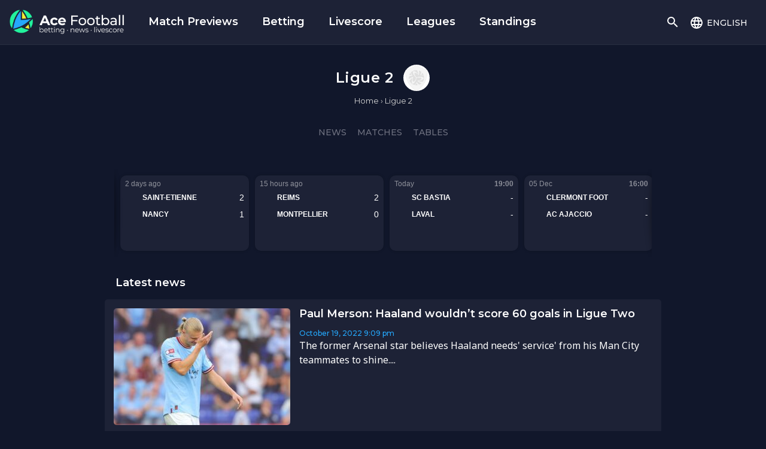

--- FILE ---
content_type: text/html; charset=UTF-8
request_url: https://acefootball.com/ligue-2/
body_size: 13614
content:
<!doctype html>
<html lang="en-US" prefix="og: https://ogp.me/ns#">
<head><style>img.lazy{min-height:1px}</style><link rel="preload" href="https://d18qjk21m0yx5q.cloudfront.net/wp-content/plugins/w3-total-cache/pub/js/lazyload.min.js.gzip" as="script">
	    <!-- Tealium -->
    <script type="text/javascript">var utag_data = {};</script>

    <!-- Loading script asynchronously -->
    	    <!-- Google Tag Manager -->
    <script>(function(w,d,s,l,i){w[l]=w[l]||[];w[l].push({'gtm.start':
                new Date().getTime(),event:'gtm.js'});var f=d.getElementsByTagName(s)[0],
            j=d.createElement(s),dl=l!='dataLayer'?'&l='+l:'';j.async=true;j.src=
            'https://www.googletagmanager.com/gtm.js?id='+i+dl;f.parentNode.insertBefore(j,f);
        })(window,document,'script','dataLayer','GTM-KTH8LJR');</script>
    <!-- End Google Tag Manager -->
            <meta name="google-site-verification" content="aR7YE187V3siEM2uF6_PU24Fbxfi004F1i4g4lElx3o" />
	<meta charset="UTF-8">
	<meta name="viewport" content="width=device-width, initial-scale=1">
	<link rel="profile" href="https://gmpg.org/xfn/11">

	<meta name='robots' content='noindex, follow' />

	<!-- This site is optimized with the Yoast SEO plugin v18.3 - https://yoast.com/wordpress/plugins/seo/ -->
	<title>Ligue 2 - Ace Football</title>
	<meta property="og:locale" content="en_US" />
	<meta property="og:type" content="article" />
	<meta property="og:title" content="Ligue 2 - Ace Football" />
	<meta property="og:url" content="https://acefootball.com/football-news/tag/ligue-2/" />
	<meta property="og:site_name" content="Ace Football" />
	<meta name="twitter:card" content="summary_large_image" />
	<script type="application/ld+json" class="yoast-schema-graph">{"@context":"https://schema.org","@graph":[{"@type":"Organization","@id":"https://acefootball.com/#organization","name":"Ace Football","url":"https://acefootball.com/","sameAs":[],"logo":{"@type":"ImageObject","@id":"https://acefootball.com/#logo","inLanguage":"en-US","url":"","contentUrl":"","caption":"Ace Football"},"image":{"@id":"https://acefootball.com/#logo"}},{"@type":"WebSite","@id":"https://acefootball.com/#website","url":"https://acefootball.com/","name":"Ace Football","description":"News, Betting and Live Score","publisher":{"@id":"https://acefootball.com/#organization"},"potentialAction":[{"@type":"SearchAction","target":{"@type":"EntryPoint","urlTemplate":"https://acefootball.com/?s={search_term_string}"},"query-input":"required name=search_term_string"}],"inLanguage":"en-US"},{"@type":"CollectionPage","@id":"https://acefootball.com/football-news/tag/ligue-2/#webpage","url":"https://acefootball.com/football-news/tag/ligue-2/","name":"Ligue 2 - Ace Football","isPartOf":{"@id":"https://acefootball.com/#website"},"breadcrumb":{"@id":"https://acefootball.com/football-news/tag/ligue-2/#breadcrumb"},"inLanguage":"en-US","potentialAction":[{"@type":"ReadAction","target":["https://acefootball.com/football-news/tag/ligue-2/"]}]},{"@type":"BreadcrumbList","@id":"https://acefootball.com/football-news/tag/ligue-2/#breadcrumb","itemListElement":[{"@type":"ListItem","position":1,"name":"Home","item":"https://acefootball.com/"},{"@type":"ListItem","position":2,"name":"Ligue 2"}]}]}</script>
	<!-- / Yoast SEO plugin. -->


<link rel='preconnect' href='http://widgetlogic.org' />
<link rel='preconnect' href='http://stackpath.bootstrapcdn.com' />
<link rel='preconnect' href='http://ajax.googleapis.com' />
<link rel='preconnect' href='http://ajax.aspnetcdn.com' />
<link rel='preconnect' href='http://use.fontawesome.com' />
<link rel='preconnect' href='http://fonts.googleapis.com' />
<link rel='preconnect' href='https://fonts.gstatic.com' />
<link rel='preconnect' href='https://widgets.si-ab.com' />
<link rel='preconnect' href='https://cdn.tjekscores.dk' />
<link rel='preconnect' href='https://ss2.tjekscores.dk' />
<link rel='preconnect' href='https://ss2.si-ab.com' />
<link rel='preconnect' href='https://api.si-ab.com' />
<link rel='preconnect' href='http://dxugi372p6nmc.cloudfront.net' />
<link rel='preconnect' href='http://c8lu9nmnw6.execute-api.eu-west-1.amazonaws.com' />
<link rel="alternate" type="application/rss+xml" title="Ace Football &raquo; Feed" href="https://acefootball.com/feed/" />
<link rel="alternate" type="application/rss+xml" title="Ace Football &raquo; Comments Feed" href="https://acefootball.com/comments/feed/" />
<link rel="alternate" type="application/rss+xml" title="Ace Football &raquo; Ligue 2 Tag Feed" href="https://acefootball.com/football-news/tag/ligue-2/feed/" />
<link rel="preload" href="https://cdn.tjekscores.dk/lb/si-montserrat.css" as="style"><link rel='stylesheet' id='wp-block-library-css'  href='https://d18qjk21m0yx5q.cloudfront.net/wp-includes/css/dist/block-library/style.min.css.gzip?ver=5.7.2' type='text/css' media='all' />
<link rel='stylesheet' id='block-widget-css'  href='https://d18qjk21m0yx5q.cloudfront.net/wp-content/plugins/widget-logic/block_widget/css/widget.css.gzip?ver=1724865396' type='text/css' media='all' />
<link rel='stylesheet' id='wpt-twitter-feed-css'  href='https://d18qjk21m0yx5q.cloudfront.net/wp-content/plugins/wp-to-twitter/css/twitter-feed.css.gzip?ver=5.7.2' type='text/css' media='all' />
<link rel='stylesheet' id='fontawesome-css'  href='https://use.fontawesome.com/releases/v5.8.1/css/all.css?ver=5.7.2' type='text/css' media='all' />
<link rel='stylesheet' id='bootstrap-css'  href='https://stackpath.bootstrapcdn.com/bootstrap/4.3.1/css/bootstrap.min.css?ver=4.3.1' type='text/css' media='all' />
<link rel='stylesheet' id='google-font-css'  href='https://fonts.googleapis.com/css?family=Montserrat%3A400%2C500%2C600%2C700%7CNoto+Sans%3A400%2C400i%2C700&#038;ver=5.7.2' type='text/css' media='all' />
<link rel='stylesheet' id='ronaldo-theme-style-css'  href='https://d18qjk21m0yx5q.cloudfront.net/wp-content/themes/ronaldo-theme/style.css.gzip?ver=5.7.2' type='text/css' media='all' />
<link rel='stylesheet' id='si-article-builder-css'  href='https://d18qjk21m0yx5q.cloudfront.net/wp-content/plugins/si-article-builder/public/css/si-article-builder-public.css.gzip?ver=1.1.119_1.93556' type='text/css' media='all' />
<script type='text/javascript' defer="defer" src='https://d18qjk21m0yx5q.cloudfront.net/wp-content/themes/ronaldo-theme/js/ads.js.gzip?ver=5.7.2' id='ad-testing-js'></script>
<link rel="https://api.w.org/" href="https://acefootball.com/wp-json/" /><link rel="alternate" type="application/json" href="https://acefootball.com/wp-json/wp/v2/tags/2064" /><link rel="EditURI" type="application/rsd+xml" title="RSD" href="https://acefootball.com/xmlrpc.php?rsd" />
<link rel="wlwmanifest" type="application/wlwmanifest+xml" href="https://d18qjk21m0yx5q.cloudfront.net/wp-includes/wlwmanifest.xml.gzip" /> 
<meta name="generator" content="WordPress 5.7.2" />
			<meta property="fb:pages" content="1341475015867651" />
					<style type="text/css">
					.site-title,
			.site-description {
				position: absolute;
				clip: rect(1px, 1px, 1px, 1px);
			}
				</style>
		
    <link rel='dns-prefetch' href='//jscdn.yieldbird.com' />
    <link rel='dns-prefetch' href='//www.googletagservices.com' />

    <script async="async" src="https://macro.adnami.io/macro/spec/adsm.macro.6853c2e0-8282-43b7-9bfe-beac4f893640.js"></script>
    <script>var adsmtag = adsmtag || {}; adsmtag.cmd = adsmtag.cmd || [];</script>

    <!-- Prebid wrapper -->
    
    <!-- Test runs enabling for STEP -->
    <!--        <script async='async' src='https://www.googletagservices.com/tag/js/gpt.js'></script>-->

    <script>
        var googletag = googletag || {};googletag.cmd = googletag.cmd || [];

        var urlParams = new URLSearchParams(window.location.search);
        googletag.cmd.push(function() {
            if (urlParams.has('dfp_target_kv')) {
                googletag.pubads().setTargeting("yb_target", urlParams.get('dfp_target_kv'))
            }
        });
    </script>
    
<link rel="icon" href="https://d18qjk21m0yx5q.cloudfront.net/wp-content/uploads/2020/07/cropped-acefootball-32x32.png" sizes="32x32" />
<link rel="icon" href="https://d18qjk21m0yx5q.cloudfront.net/wp-content/uploads/2020/07/cropped-acefootball-192x192.png" sizes="192x192" />
<link rel="apple-touch-icon" href="https://d18qjk21m0yx5q.cloudfront.net/wp-content/uploads/2020/07/cropped-acefootball-180x180.png" />
<meta name="msapplication-TileImage" content="https://d18qjk21m0yx5q.cloudfront.net/wp-content/uploads/2020/07/cropped-acefootball-270x270.png" />
		<style type="text/css" id="wp-custom-css">
			/* force bg color */
body {background-color: #11172b;}

/* AFF links in articles */
.single-post .site-content article .link-primary-blue a,
.single-post .site-content article .link-primary-blue a:hover,
.single-post .site-content article .link-primary-blue a:focus,
.page .site-content article .link-primary-blue a,
.page .site-content article .link-primary-blue a:hover,
.page .site-content article .link-primary-blue a:focus {color: #25A8FC;}

/* ADS fix */
div#snack_hover_left, div#snack_hover_right {
    top: 80px;
}
div#snack_hover_right {
    right: 0;
}
iframe#ayads-passback-1 {
    position: absolute;
    top: 0;
    left: 0;
}
article.main.post .col {
    max-width: 605px;
}
.single-post .site-content article.main .wp-block-image {
  position: relative;
}
.single-post .site-content article.main .wp-block-image .wp-block-image-caption {
  position: absolute;
  right: 0;
  bottom: 0;
  background-color: #1d2236;
  color: white;
  padding: 0.5em 1em;
  font-size: 0.7em;
  text-transform: uppercase;
  font-family: "Montserrat", sans-serif;
  margin: 0;
  border-radius: 0 0 5px 0;
}

/* List fix */
article .entry-content ul {
	margin: 0;
	margin-bottom: 1.5em;
	padding: 0.5em 1em;
}
article .entry-content ul li {
	font-family: 'Noto sans', sans-serif;
	font-size: 18px;
	margin-bottom: 0.5em;
	color: #000000;
}

/*fix mobile ads*/
article .text-center.ad.my-4 {
    margin-left: -1em;
    margin-right: -1em;
}

/*swip animation*/
@keyframes tilt {
	0% {transform: rotate(0);}
	25% {transform: rotate(-0.1turn);}
	50% {transform: rotate(0);}
	75% {transform: rotate(0.1turn);}
	100% {transform: rotate(0);}
}

.wp-block-latest-posts__list a {
	color: #11172b;
}

.wp-block-latest-posts__featured-image {
	margin-top: 10px
}
.wp-block-latest-posts__featured-image img {
	display: inline-block;
  width: 150px;	
}		</style>
			<!-- END -->
    </head>
<body class=" desktop en hfeed">
    <!-- Google Tag Manager (noscript) -->
    <noscript><iframe src="https://www.googletagmanager.com/ns.html?id=GTM-KTH8LJR" height="0" width="0" style="display:none;visibility:hidden"></iframe></noscript>
    <!-- End Google Tag Manager (noscript) -->
    <!-- 
<div style="position:fixed;left:1%;bottom:1%;z-index:99999999;"><div data-pid="cghrwvngwfopuz" data-t="i" data-mt="b" data-render-delay="0" data-iframe-class="" data-iframe-style="" data-pu-fallback="1" w="300" h="250"></div></div>
-->
<div id="page" class="site">
	<a class="skip-link screen-reader-text visually-hidden" href="#content">Skip to content</a>
    <header id="masthead" class="site-header">
        <nav class="navbar">
            <div class="identity">
                
                                    <div class="logo">
                        <a href="https://acefootball.com" class="custom-logo-link" rel="home">
                            <img style="max-height: 42px;" src="data:image/svg+xml,%3Csvg%20xmlns='http://www.w3.org/2000/svg'%20viewBox='0%200%201%201'%3E%3C/svg%3E" data-src="https://d18qjk21m0yx5q.cloudfront.net/wp-content/uploads/2023/12/logo.png" class="custom-logo lazy" alt="Ace Football">
                        </a>
                    </div>
                
	<!-- 
<a href="https://app.acefootball.com/download" id="swb-save-top">Get app</a>
-->
		<a id="mainMenuOpener" href="#mainMenu" class="main-menu-opener" data-toggle="modal" role="button" aria-expanded="false">
                    <svg style="width:24px;height:24px" viewBox="0 0 24 24">
                        <path fill="#fff" d="M3,6H21V8H3V6M3,11H21V13H3V11M3,16H21V18H3V16Z" />
                    </svg>
                </a>
            </div>
	        <div class="scroller-menu"><ul id="scroller-menu" class="menu"><li id="menu-item-320979" class="menu-item menu-item-type-post_type menu-item-object-page current_page_parent menu-item-320979"><a href="https://acefootball.com/football-news/">Match Previews</a></li>
<li id="menu-item-286285" class="menu-item menu-item-type-post_type menu-item-object-page menu-item-286285"><a href="https://acefootball.com/betting/">Betting</a></li>
<li id="menu-item-213" class="menu-item menu-item-type-post_type menu-item-object-page menu-item-213"><a href="https://acefootball.com/livescore/">Livescore</a></li>
<li id="menu-item-320991" class="menu-item menu-item-type-post_type menu-item-object-page menu-item-320991"><a href="https://acefootball.com/league/">Leagues</a></li>
<li id="menu-item-320980" class="menu-item menu-item-type-post_type menu-item-object-page menu-item-320980"><a href="https://acefootball.com/standings/">Standings</a></li>
</ul></div>
            <div id="mainMenu" class="modal">
                <div class="modal-menu-container">
                    <div class="utility-menu">
                        <a href="#mainMenu" id="close" class="" role="button" data-toggle="modal" aria-haspopup="true" aria-expanded="false">
                            <svg style="width:24px;height:24px" viewBox="0 0 24 24">
                                <path fill="#fff" d="M19,6.41L17.59,5L12,10.59L6.41,5L5,6.41L10.59,12L5,17.59L6.41,19L12,13.41L17.59,19L19,17.59L13.41,12L19,6.41Z" />
                            </svg>
                        </a>
                        <a id="ldd" class="language-dd" data-toggle="collapse" href="#languageBox" role="button" aria-expanded="false">
                            <svg style="width:24px;height:24px" viewBox="0 0 24 24" class="globe">
                                <path fill="#fff" d="M16.36,14C16.44,13.34 16.5,12.68 16.5,12C16.5,11.32 16.44,10.66 16.36,10H19.74C19.9,10.64 20,11.31 20,12C20,12.69 19.9,13.36 19.74,14M14.59,19.56C15.19,18.45 15.65,17.25 15.97,16H18.92C17.96,17.65 16.43,18.93 14.59,19.56M14.34,14H9.66C9.56,13.34 9.5,12.68 9.5,12C9.5,11.32 9.56,10.65 9.66,10H14.34C14.43,10.65 14.5,11.32 14.5,12C14.5,12.68 14.43,13.34 14.34,14M12,19.96C11.17,18.76 10.5,17.43 10.09,16H13.91C13.5,17.43 12.83,18.76 12,19.96M8,8H5.08C6.03,6.34 7.57,5.06 9.4,4.44C8.8,5.55 8.35,6.75 8,8M5.08,16H8C8.35,17.25 8.8,18.45 9.4,19.56C7.57,18.93 6.03,17.65 5.08,16M4.26,14C4.1,13.36 4,12.69 4,12C4,11.31 4.1,10.64 4.26,10H7.64C7.56,10.66 7.5,11.32 7.5,12C7.5,12.68 7.56,13.34 7.64,14M12,4.03C12.83,5.23 13.5,6.57 13.91,8H10.09C10.5,6.57 11.17,5.23 12,4.03M18.92,8H15.97C15.65,6.75 15.19,5.55 14.59,4.44C16.43,5.07 17.96,6.34 18.92,8M12,2C6.47,2 2,6.5 2,12A10,10 0 0,0 12,22A10,10 0 0,0 22,12A10,10 0 0,0 12,2Z" />
                            </svg>
                            <span>english</span>
                            <svg style="width:24px;height:24px" viewBox="0 0 24 24" class="arrow">
                                <path fill="#fff" d="M10,17L15,12L10,7V17Z" />
                            </svg>
                        </a>
                        <div id="languageBox" class="collapse language-box">
                            <ul class="languages">
                                <li><a href="https://acefootball.com">English</a></li>
                                <li><a href="https://acefootball.com/da/">Dansk</a></li>
                                <li><a href="https://acefootball.com/es/">Español</a></li>
                            </ul>
                        </div>

                        <a id="sdd" class="search-dd" data-toggle="collapse" href="#searchBox" role="button" aria-expanded="false">
                            <svg style="width:24px;height:24px" viewBox="0 0 24 24" class="sopen">
                                <path fill="#fff" d="M9.5,3A6.5,6.5 0 0,1 16,9.5C16,11.11 15.41,12.59 14.44,13.73L14.71,14H15.5L20.5,19L19,20.5L14,15.5V14.71L13.73,14.44C12.59,15.41 11.11,16 9.5,16A6.5,6.5 0 0,1 3,9.5A6.5,6.5 0 0,1 9.5,3M9.5,5C7,5 5,7 5,9.5C5,12 7,14 9.5,14C12,14 14,12 14,9.5C14,7 12,5 9.5,5Z" />
                            </svg>
                            <svg style="width:24px;height:24px" viewBox="0 0 24 24" class="sclose">
                                <path fill="#fff" d="M19,6.41L17.59,5L12,10.59L6.41,5L5,6.41L10.59,12L5,17.59L6.41,19L12,13.41L17.59,19L19,17.59L13.41,12L19,6.41Z" />
                            </svg>
                        </a>
                        <div id="searchBox" class="search-box collapse">
                            <form id="searchform" method="get" action="https://acefootball.com/">
    <input id="sfinput" type="search" class="search-field" name="s" placeholder="search"  value="">
    <button type="submit">
        <svg style="width:24px;height:24px" viewBox="0 0 24 24">
            <path d="M9.5,3A6.5,6.5 0 0,1 16,9.5C16,11.11 15.41,12.59 14.44,13.73L14.71,14H15.5L20.5,19L19,20.5L14,15.5V14.71L13.73,14.44C12.59,15.41 11.11,16 9.5,16A6.5,6.5 0 0,1 3,9.5A6.5,6.5 0 0,1 9.5,3M9.5,5C7,5 5,7 5,9.5C5,12 7,14 9.5,14C12,14 14,12 14,9.5C14,7 12,5 9.5,5Z" />
        </svg>
    </button>
</form>


                        </div>
                    </div>

                    <div class="menu-main-menu-container"><ul id="primary-menu" class="menu"><li id="menu-item-34" class="menu-item menu-item-type-post_type menu-item-object-page current_page_parent menu-item-34"><a href="https://acefootball.com/football-news/">News</a></li>
<li id="menu-item-286288" class="menu-item menu-item-type-post_type menu-item-object-page menu-item-286288"><a href="https://acefootball.com/betting/">Betting</a></li>
<li id="menu-item-286125" class="menu-item menu-item-type-post_type menu-item-object-page menu-item-286125"><a href="https://acefootball.com/match-previews/">Match Previews</a></li>
<li id="menu-item-286124" class="menu-item menu-item-type-post_type menu-item-object-page menu-item-286124"><a href="https://acefootball.com/livestreams/">Livestreams</a></li>
<li id="menu-item-212" class="menu-item menu-item-type-post_type menu-item-object-page menu-item-212"><a href="https://acefootball.com/livescore/">Livescore</a></li>
<li id="menu-item-286305" class="menu-item menu-item-type-post_type menu-item-object-page menu-item-286305"><a href="https://acefootball.com/standings/">Standings</a></li>
</ul></div>
                    <!--
                    <div id="menu-app-dl">
                        <span class="header">Get the ultimate experience</span>
                        <span class="teaser">Download our app now</span>
                        <div id="buttons">
			                                            <a id="menu-ios-download" href="https://app.acefootball.com/download"><img class="lazy" src="data:image/svg+xml,%3Csvg%20xmlns='http://www.w3.org/2000/svg'%20viewBox='0%200%201%201'%3E%3C/svg%3E" data-src="https://acefootball.com/wp-content/themes/ronaldo-theme/static/app/appstoreEN.svg" alt="Download on the App Store"></a>
                            <a id="menu-android-download" href="https://app.acefootball.com/download"><img class="lazy" src="data:image/svg+xml,%3Csvg%20xmlns='http://www.w3.org/2000/svg'%20viewBox='0%200%201%201'%3E%3C/svg%3E" data-src="https://d18qjk21m0yx5q.cloudfront.net/wp-content/themes/ronaldo-theme/static/app/google-play-badge.png" alt="Get it on Google Play"></a>
                        </div>
                    </div>
-->
                </div>
            </div>
        </nav><!-- #site-navigation-->
    </header><!-- #masthead -->

	
	<div id="content" class="site-content">
    <div class="content-wrapper">
		        <article id="post-14" class="post-14 page type-page status-publish hentry" >
			<style>.ptl-page ptl-header #ptl-menu ul li:first-of-type{display: none !important;}</style><style>.ptl-page ptl-header #ptl-menu ul li:last-of-type{display: none !important;}</style><div class="ptl-league ptl-page" data-ptl-id="110" data-ptl-type="league">
    <div class="entry entry-header">
        
<style>
    .js-scroller{
        overflow: scroll;
        white-space: nowrap;
    }
    .js-scroller:not(.dragging){
        scroll-behavior: smooth;
    }
    .js-scroller::-webkit-scrollbar {
        height: 0!important; /* Hide scroll bar */
    }

    .ptl-page ptl-header .wrapper .head h1{
        font-family: Montserrat;
        font-style: normal;
        font-weight: 600;
        font-size: 24px;
        line-height: 36px;

        color: #fff;
    }

    .ptl-edit-term{
        font-family: Montserrat;
        font-style: normal;
        font-size: 12px;

        color:#aaa;
        text-decoration: none;
    }

    .ptl-page ptl-header #ptl-menu ul li a{
        font-family: Montserrat;
        font-style: normal;
        font-weight: 500;
        font-size: 14px;
        line-height: 14px;

        text-align: center;
        text-transform: uppercase;
    }

    .ptl-page ptl-header #ptl-menu ul li.active a, .ptl-page ptl-header #ptl-menu ul li:hover a, .ptl-page ptl-header #ptl-menu ul li:active a{
        color: #25A8FC;
        border-bottom-color: #25A8FC;
    }

    img.ptl-logo{
        max-height: 44px;
        max-width: 44px;

        background: white;
        border-radius: 50%;
    }

    .ptl-page .button{
        font-family: Montserrat;
        font-style: normal;
        font-weight: 500;
        font-size: 14px;
        line-height: 18px;

        display: flex;
        align-items: center;
        text-align: center;
        justify-content:center;

        color: #fff;

        background: #414555;
        border-radius: 100px;
    }

    .ptl-player img.ptl-logo{
        border-radius: 100%;
    }
</style>

<!-- Clubs & Players -->
<style>
    .ptl-page enet-club, .ptl-page enet-player{
        display: inline-block;
        float: inherit;

        font-size: 12px;
        text-align: center;

        box-sizing: border-box;

        margin: 0 10px;
    }

    enet-club p, enet-player p{
        display: inline-block; /* so height and width actually take affect */

        max-width: 60px;
        overflow: hidden;
        text-overflow: ellipsis;
        white-space: nowrap;

        text-align: center;

        font-family: Montserrat;
        font-style: normal;
        font-weight: normal;
        font-size: 12px;

        color: #B8BAC0;

        margin: 5px 0 0 0;
    }

    enet-club .ptl-club-logo, enet-player .ptl-player-logo{
        display: block;
        margin: 0 auto;

        background-color: #fff;
        border-radius: 100%;

        height: 64px;
        width: 64px;
    }
    enet-club img, enet-player img{
        display: block;
        margin: 0 auto;

        max-height: 100%;
        max-width: 100%;
    }

    enet-player img{
        border-radius: 100%;
        padding: 3px !important;
    }

    .ptl-page enet-club a, .ptl-page enet-player a{
        user-drag: none;
        user-select: none;
        -moz-user-select: none;
        -webkit-user-drag: none;
        -webkit-user-select: none;
        -ms-user-select: none;
    }

    .ptl-page enet-club img, .ptl-page enet-player img{
        height: 64px;
        padding: 8px;

        user-drag: none;
        user-select: none;
        -moz-user-select: none;
        -webkit-user-drag: none;
        -webkit-user-select: none;
        -ms-user-select: none;
    }

    .ptl-page enet-club.no-link, .ptl-page enet-player.no-link{
        opacity: 0.5;
    }

    .ptl-page enet-clubs, .ptl-page enet-players{
        font-size: 0; /* Fix margin with display:inline */
        display: block;
    }

    enet-clubs::-webkit-scrollbar, enet-players::-webkit-scrollbar {
        height: 0!important; /* Hide scroll bar */
    }
</style>


<!-- Footer -->
<style>
    .enet-info h2, .enet-info p {
        color: white;
    }
    .enet-info p{
        font-size: 13px;
    }
    .page .ptl-page .enet-info {
        margin: 1em 1em;
    }
    ptl-footer{
        color: #fff;
    }
</style>

<!-- Grid -->
<style>
    .page .ptl-page ptl-header #ptl-menu {
        text-align: center;
        background-color: transparent;
    }
    .page .ptl-page ptl-header #ptl-menu ul{
        display: inline-block;
    }
    .page .ptl-page ptl-header #ptl-menu ul li {
        float: unset !important;
        display: inline-block;
    }

    .page .ptl-page ptl-header .wrapper{
        margin-bottom: 5px !important;
    }

    .page .ptl-page ptl-header .wrapper .head {
        display: inline-grid;
        row-gap: 5px;
        column-gap: 15px;
        grid-template-columns: max-content max-content;
        align-items: center;

        min-height: unset;
        padding-top: 2em;
        padding-bottom: 1.5em;
    }
    .page .ptl-page ptl-header .wrapper .head h1{
        text-align: right;
    }
    .page .ptl-page ptl-header .wrapper .head .logo-wrapper{
        padding: .1em;
        text-align: left;
    }
    .page .ptl-page .ptl-edit-term, .page .ptl-page .breadcrumbs{
        grid-column: 1 / -1;
        margin: 0;
    }
</style>

<ptl-header class="entry-content">
	<div class="wrapper">
		<div class="head">
            <h1>Ligue 2</h1>                <div class="logo-wrapper"><img class='ptl-logo lazy' src="data:image/svg+xml,%3Csvg%20xmlns='http://www.w3.org/2000/svg'%20viewBox='0%200%201%201'%3E%3C/svg%3E" data-src='https://d18qjk21m0yx5q.cloudfront.net/wp-content/themes/ronaldo-theme/static/undefined-league.png' alt='Ligue 2 missing image' title='Ligue 2'/></div>
                <div class="breadcrumbs"><ol><li><a href="http://acefootball.com"><span>Home</span></a></li> &rsaquo; <li><span>Ligue 2</span></li></div>		</div>
	</div>

	<nav id="ptl-menu">
        <ul>
			                <li class='active'><a href="">Overview</a></li>
			                <li ><a href="#news">News</a></li>
			                <li ><a href="#matches">Matches</a></li>
			                <li ><a href="#tables">Tables</a></li>
			                <li ><a href="#more-about">More about</a></li>
			        </ul>
	</nav>
</ptl-header>    </div>

        <enet-widget class="entry enet-fixturesmini">
        <si-lb-widget width="900" widget-id="FixturesMini" nopadding="true" card="true" theme="dark" tournament-id="110"></si-lb-widget>
    </enet-widget>
    <div class="entry">

    <h2 id="latest-news" class="entry-header widget-title">Latest news</h2>

    
<article id="post-288018" class="league-post ptl-post post-1 new row post-288018 post type-post status-publish format-standard has-post-thumbnail hentry category-news category-paul-merson-predictions tag-erling-braut-haaland tag-ligue-2 tag-manchester-city tag-paul-merson tag-premier-league">
    <div class="img-div image col col-4">
        <a href="https://acefootball.com/football-news/paul-merson-haaland-wouldnt-score-60-goals-in-ligue-two/">
			<img width="295" height="195" src="data:image/svg+xml,%3Csvg%20xmlns='http://www.w3.org/2000/svg'%20viewBox='0%200%20295%20195'%3E%3C/svg%3E" data-src="https://d18qjk21m0yx5q.cloudfront.net/wp-content/uploads/2022/08/Haaland-Manchester-City-01-295x195.jpg" class="featured-image wp-post-image lazy" alt="Haaland Manchester City" />        </a>
    </div>

    <div class="info header-div col ptl-title-wrapper">
		<h2 class="ptl-title entry-title"><a href="https://acefootball.com/football-news/paul-merson-haaland-wouldnt-score-60-goals-in-ligue-two/" rel="bookmark">Paul Merson: Haaland wouldn&#8217;t score 60 goals in Ligue Two</a></h2>                <div class="entry-meta">
					<span class="posted-on"><time class="entry-date published" datetime="2022-10-19T21:09:41+02:00"><span class="post-date">October 19, 2022</span> <span class="post-time">9:09 pm</span></time><time class="updated" datetime="2023-05-23T14:16:39+02:00"><span class="modified-date">May 23, 2023</span><span class="modified-time">2:16 pm</span></time></span>                </div><!-- .entry-meta -->
			<p class="excerpt d-none d-md-block">The former Arsenal star believes Haaland needs' service' from his Man City teammates to shine.... </p>    </div>
</article><!-- #post-288018 -->

<article id="post-287791" class="league-post ptl-post post-2 new row post-287791 post type-post status-publish format-standard has-post-thumbnail hentry category-transfers tag-andres-iniesta tag-arsenal tag-benfica tag-bukayo-saka tag-chelsea tag-erling-braut-haaland tag-fc-barcelona tag-gabriel-martinelli tag-j-league tag-jorginho tag-kylian-mbappe tag-la-liga tag-ligue-1 tag-ligue-2 tag-manchester-city tag-ngolo-kante tag-paris-saint-germain tag-premier-league tag-primeira-liga tag-saint-etienne tag-sergio-busquets tag-vissel-kobe">
    <div class="img-div image col col-4">
        <a href="https://acefootball.com/football-news/wednesdays-transfer-rumors-barcelona-plot-to-sign-two-more-chelsea-stars-for-free/">
			<img width="295" height="195" src="data:image/svg+xml,%3Csvg%20xmlns='http://www.w3.org/2000/svg'%20viewBox='0%200%20295%20195'%3E%3C/svg%3E" data-src="https://d18qjk21m0yx5q.cloudfront.net/wp-content/uploads/2021/05/GettyImages-1316511836-295x195.jpg" class="featured-image wp-post-image lazy" alt="Chelsea" />        </a>
    </div>

    <div class="info header-div col ptl-title-wrapper">
		<h2 class="ptl-title entry-title"><a href="https://acefootball.com/football-news/wednesdays-transfer-rumors-barcelona-plot-to-sign-two-more-chelsea-stars-for-free/" rel="bookmark">Wednesday&#8217;s transfer rumors &#8211; Barcelona plot to sign two more Chelsea stars for free</a></h2>                <div class="entry-meta">
					<span class="posted-on"><time class="entry-date published" datetime="2022-10-12T08:59:48+02:00"><span class="post-date">October 12, 2022</span> <span class="post-time">8:59 am</span></time><time class="updated" datetime="2022-10-12T08:59:51+02:00"><span class="modified-date">October 12, 2022</span><span class="modified-time">8:59 am</span></time></span>                </div><!-- .entry-meta -->
			<p class="excerpt d-none d-md-block">The latest transfer rumors from around the footballing world, including Premier League, La Liga, Serie A, Bundesliga, Ligue 1, and much more.... </p>    </div>
</article><!-- #post-287791 -->

<article id="post-285620" class="league-post ptl-post post-3 new row post-285620 post type-post status-publish format-standard has-post-thumbnail hentry category-transfers tag-arsenal tag-austrian-bundesliga tag-bernardo-silva tag-bordeaux tag-campeonato-brasileiro-serie-a tag-brighton tag-chelsea tag-fc-barcelona tag-flamengo tag-frenkie-de-jong tag-la-liga tag-ligue-1 tag-ligue-2 tag-manchester-city tag-manchester-united tag-marc-cucurella tag-paris-saint-germain tag-pierre-emerick-aubameyang tag-premier-league tag-rb-salzburg tag-wolverhampton-wanderers">
    <div class="img-div image col col-4">
        <a href="https://acefootball.com/football-news/thursdays-transfer-rumors-chelsea-eye-shock-move-for-ex-arsenal-captain/">
			<img width="295" height="195" src="data:image/svg+xml,%3Csvg%20xmlns='http://www.w3.org/2000/svg'%20viewBox='0%200%20295%20195'%3E%3C/svg%3E" data-src="https://d18qjk21m0yx5q.cloudfront.net/wp-content/uploads/2022/03/aubameyang_210322-295x195.jpg" class="featured-image wp-post-image lazy" alt="Pierre-Emerick Aubameyang" data-srcset="https://d18qjk21m0yx5q.cloudfront.net/wp-content/uploads/2022/03/aubameyang_210322-295x195.jpg 295w, https://d18qjk21m0yx5q.cloudfront.net/wp-content/uploads/2022/03/aubameyang_210322-300x197.jpg 300w, https://d18qjk21m0yx5q.cloudfront.net/wp-content/uploads/2022/03/aubameyang_210322-1024x673.jpg 1024w, https://d18qjk21m0yx5q.cloudfront.net/wp-content/uploads/2022/03/aubameyang_210322-768x505.jpg 768w, https://d18qjk21m0yx5q.cloudfront.net/wp-content/uploads/2022/03/aubameyang_210322-1536x1010.jpg 1536w, https://d18qjk21m0yx5q.cloudfront.net/wp-content/uploads/2022/03/aubameyang_210322.jpg 1920w" data-sizes="(max-width: 295px) 100vw, 295px" />        </a>
    </div>

    <div class="info header-div col ptl-title-wrapper">
		<h2 class="ptl-title entry-title"><a href="https://acefootball.com/football-news/thursdays-transfer-rumors-chelsea-eye-shock-move-for-ex-arsenal-captain/" rel="bookmark">Thursday&#8217;s transfer rumors &#8211; Chelsea eye shock move for ex-Arsenal captain</a></h2>                <div class="entry-meta">
					<span class="posted-on"><time class="entry-date published" datetime="2022-08-04T09:08:25+02:00"><span class="post-date">August 4, 2022</span> <span class="post-time">9:08 am</span></time><time class="updated" datetime="2022-08-04T09:08:30+02:00"><span class="modified-date">August 4, 2022</span><span class="modified-time">9:08 am</span></time></span>                </div><!-- .entry-meta -->
			<p class="excerpt d-none d-md-block">The latest transfer rumors from around the footballing world, including Premier League, La Liga, Serie A, Bundesliga, Ligue 1, and much more.... </p>    </div>
</article><!-- #post-285620 -->

<article id="post-282838" class="league-post ptl-post post-4 new row post-282838 post type-post status-publish format-standard has-post-thumbnail hentry category-crypto tag-crawley tag-ligue-2">
    <div class="img-div image col col-4">
        <a href="https://acefootball.com/football-news/crypto-group-vow-to-build-worldwide-fanbase-after-taking-over-ligue-two-side-crawley/">
			<img width="295" height="195" src="data:image/svg+xml,%3Csvg%20xmlns='http://www.w3.org/2000/svg'%20viewBox='0%200%20295%20195'%3E%3C/svg%3E" data-src="https://d18qjk21m0yx5q.cloudfront.net/wp-content/uploads/2022/04/crawley-club-295x195.jpg" class="featured-image wp-post-image lazy" alt="" />        </a>
    </div>

    <div class="info header-div col ptl-title-wrapper">
		<h2 class="ptl-title entry-title"><a href="https://acefootball.com/football-news/crypto-group-vow-to-build-worldwide-fanbase-after-taking-over-ligue-two-side-crawley/" rel="bookmark">Crypto group vow to build &#8216;worldwide&#8217; fanbase after taking over Ligue Two side Crawley</a></h2>                <div class="entry-meta">
					<span class="posted-on"><time class="entry-date published" datetime="2022-04-08T19:02:04+02:00"><span class="post-date">April 8, 2022</span> <span class="post-time">7:02 pm</span></time><time class="updated" datetime="2022-04-08T19:02:08+02:00"><span class="modified-date">April 8, 2022</span><span class="modified-time">7:02 pm</span></time></span>                </div><!-- .entry-meta -->
			<p class="excerpt d-none d-md-block">WAGMI United LLC has promised to take an innovative approach to club ownership after taking over the Red Devils.... </p>    </div>
</article><!-- #post-282838 -->
                <a class="button button-ptl-link" href="#news">Show more</a>
                </div>
<enet-widget class="entry enet-matches">
	<h2 id="matches" class="entry-header widget-title">Matches</h2> <!--	<div class="entry-content widget-content">-->
<!--		<section class="si-ab-section si-ab-section-standard ">-->
				                                <si-lb-widget widget-id="Fixtures" nopadding="true" tournament-id="110" card="true" theme="dark"></si-lb-widget>
                                <!--		</section>-->
<!--	</div>-->
</enet-widget>
    <enet-widget class="entry enet-standings">
        <h2 id="tables" class="entry-header widget-title">Tables</h2>
        <si-lb-widget widget-id="TournamentTableCard" initial-collapse="true" allow-collapse="true" tournament-id="110" card="true" width="default" theme="dark"></si-lb-widget>
    </enet-widget>
    <enet-widget class="entry enet-cta">
        <div class="ptl-cta">
        <div class="promo">
            <p class="header">Be sure not to miss out on the latest news about Ligue 2</p>
            <p class="text">Download our brand new App and follow your favorite players, clubs, and much more </p>
            <div class="cta highlight-yellow">
                <a id="app-store-ptl" href="https://app.ronaldo.com/get" target="_blank" class="store app-store"><img class="lazy" src="data:image/svg+xml,%3Csvg%20xmlns='http://www.w3.org/2000/svg'%20viewBox='0%200%201%201'%3E%3C/svg%3E" data-src="https://acefootball.com/wp-content/themes/ronaldo-theme/static/app/appstoreEN.svg" alt="Download on the App Store"></a>
                <a id="google-store-ptl" href="https://app.ronaldo.com/get" target="_blank" class="store google-play"><img class="lazy" src="data:image/svg+xml,%3Csvg%20xmlns='http://www.w3.org/2000/svg'%20viewBox='0%200%201%201'%3E%3C/svg%3E" data-src="https://d18qjk21m0yx5q.cloudfront.net/wp-content/themes/ronaldo-theme/static/app/google-play-badge.png" alt="Get it on Google Play"></a>
            </div>
        </div>
        <img class="home tilted lazy" src="data:image/svg+xml,%3Csvg%20xmlns='http://www.w3.org/2000/svg'%20viewBox='0%200%201%201'%3E%3C/svg%3E" data-src="https://d18qjk21m0yx5q.cloudfront.net/wp-content/themes/ronaldo-theme/static/app/app-home-tilt-full.png" alt="">
    </div>
</enet-widget><div class="entry">

    <h2 id="news" class="entry-header widget-title">News</h2>

    </div>
</div>        </article><!-- #post-14 -->
    </div>

    	</div><!-- #content -->

    
    <footer id="colophon" class="site-footer container">
        <div id="footer-sidebar">
            <div id="footer-sidebar1" class="col">
		        <aside id="nav_menu-5" class="widget widget_nav_menu"><span class="footer-header widget-title">Information</span><div class="menu-about-footer-container"><ul id="menu-about-footer" class="menu"><li id="menu-item-21" class="menu-item menu-item-type-post_type menu-item-object-page menu-item-21"><a href="https://acefootball.com/about/">About</a></li>
<li id="menu-item-22" class="menu-item menu-item-type-post_type menu-item-object-page menu-item-22"><a href="https://acefootball.com/contact/">Contact</a></li>
<li id="menu-item-260581" class="menu-item menu-item-type-post_type menu-item-object-page menu-item-260581"><a href="https://acefootball.com/advertising/">Advertising</a></li>
<li id="menu-item-25" class="menu-item menu-item-type-post_type menu-item-object-page menu-item-25"><a href="https://acefootball.com/cookie-policy/">Cookie Policy</a></li>
<li id="menu-item-26" class="menu-item menu-item-type-post_type menu-item-object-page menu-item-26"><a href="https://acefootball.com/privacy-policy/">Privacy Policy</a></li>
</ul></div></aside>            </div>
            <div id="footer-sidebar2" class="col">
		        <aside id="nav_menu-3" class="widget widget_nav_menu"><span class="footer-header widget-title">Categories</span><div class="menu-categories-footer-container"><ul id="menu-categories-footer" class="menu"><li id="menu-item-27" class="menu-item menu-item-type-post_type menu-item-object-page current_page_parent menu-item-27"><a href="https://acefootball.com/football-news/">All Posts</a></li>
<li id="menu-item-286482" class="menu-item menu-item-type-post_type menu-item-object-page menu-item-286482"><a href="https://acefootball.com/betting/">Betting</a></li>
<li id="menu-item-286484" class="menu-item menu-item-type-post_type menu-item-object-page menu-item-286484"><a href="https://acefootball.com/match-previews/">Match Previews</a></li>
<li id="menu-item-286483" class="menu-item menu-item-type-post_type menu-item-object-page menu-item-286483"><a href="https://acefootball.com/livestreams/">Livestreams</a></li>
<li id="menu-item-286160" class="menu-item menu-item-type-post_type menu-item-object-page menu-item-286160"><a href="https://acefootball.com/livescore/">Livescore</a></li>
<li id="menu-item-28" class="menu-item menu-item-type-post_type menu-item-object-page menu-item-28"><a href="https://acefootball.com/standings/">Standings</a></li>
</ul></div></aside>            </div>
            <div class="w-100 d-md-none"></div>
            <div id="footer-sidebar3" class="col">
		        <aside id="nav_menu-4" class="widget widget_nav_menu"><span class="footer-header widget-title">Leagues</span><div class="menu-leagues-footer-container"><ul id="menu-leagues-footer" class="menu"><li id="menu-item-286166" class="menu-item menu-item-type-custom menu-item-object-custom menu-item-286166"><a href="/champions-league/">Champions League</a></li>
<li id="menu-item-30" class="menu-item menu-item-type-custom menu-item-object-custom menu-item-30"><a href="/premier-league/">Premier League</a></li>
<li id="menu-item-31" class="menu-item menu-item-type-custom menu-item-object-custom menu-item-31"><a href="/1-bundesliga/">Bundesliga</a></li>
<li id="menu-item-32" class="menu-item menu-item-type-custom menu-item-object-custom menu-item-32"><a href="/serie-a/">Serie A</a></li>
<li id="menu-item-33" class="menu-item menu-item-type-custom menu-item-object-custom menu-item-33"><a href="/la-liga/">La Liga</a></li>
<li id="menu-item-286161" class="menu-item menu-item-type-custom menu-item-object-custom menu-item-286161"><a href="/ligue-1/">Ligue 1</a></li>
</ul></div></aside>            </div>
            <div id="footer-sidebar4" class="col">
		        <aside id="text-11" class="widget widget_text"><span class="footer-header widget-title">Partners</span>			<div class="textwidget"><ul class="social-list">
<li><a class="social-item " href="https://casinomir.com/casinos-not-on-gamstop" target="_blank" rel="noreferrer noopener"><span class="text">Casinomir.com</span></a></li>
<li><a href="https://www.igbaffiliate.com/stake-com-extends-ufc-latam-partnership-to-cover-brazil/" target="_blank" rel="noopener">Igbaffiliate</a></li>
<li><a href="https://kasinotilmanrekisteroitymista.com/" target="_blank" rel="noopener">KIR</a></li>
<li><a href="https://www.flashscore.co.uk/" target="_blank" rel="noopener">Live Football Scores</a></li>
<li><a href="https://www.sure.bet/casinos-not-on-gamstop/" target="_blank" rel="noopener">Sure.bet</a></li>
<li><a href="https://www.wolftip.com/" target="_blank" rel="noopener">Wolftip</a></li>
</ul>
</div>
		</aside>            </div>
        </div>
                    <div class="disclaimer text-center" style="text-align:center; color:white; margin:0.5em auto">
                <a href="https://www.gamcare.org.uk/" target="_blank">
                    <span class="gamble-image lazy" style="display: inline-block; background-repeat: no-repeat; vertical-align: middle; width: 36px; height: 40px; background-position: -249px 0; background-color: lightgray; border-radius: 3px 3px 0 0;" data-bg="url('https://d18qjk21m0yx5q.cloudfront.net/wp-content/themes/ronaldo-theme/static/uk_legal_sprite.png')"></span>
                </a>
                <span style="margin: 0 1em; background-color: lightgrey; color: black; border-radius: 50%; padding: 0.5em 0.3em; font-size: smaller;">18+</span>
                <!-- <a href="https://www.begambleaware.org/" target="_blank">
                    <span class="gamble-image lazy" style="display: inline-block; background-repeat: no-repeat; vertical-align: middle; width: 210px; height: 21px; background-position: 0 -9px;" data-bg="url('https://d18qjk21m0yx5q.cloudfront.net/wp-content/themes/ronaldo-theme/static/uk_legal_sprite.png')"></span>
                </a> -->

		<a href="https://www.begambleaware.org/" target="_blank" rel="noopener noreferrer">
    			<span class="gamble-image">
       				 <img class="lazy" src="data:image/svg+xml,%3Csvg%20xmlns='http://www.w3.org/2000/svg'%20viewBox='0%200%201%201'%3E%3C/svg%3E" data-src="https://d18qjk21m0yx5q.cloudfront.net/wp-content/uploads/2025/01/gamble_aware_light.png" alt="Gamble Aware Logo" style="max-width: 150px;">
   			 </span>
		</a>
            </div>
        	</footer><!-- #colophon -->
</div><!-- #page -->

<script type="text/javascript">var e,r;(e=document.createElement("script")).type="text/javascript",e.src="https://script.parametre.online/script.js",e.async=true,(r=document.getElementsByTagName("script")[0]).parentNode.insertBefore(e,r);</script><!-- <script id="cghrwvngwfopuz" type="text/javascript"> (function (document, window) { document.addEventListener('DOMContentLoaded', function (event) { let a = document.createElement("script"); a.type = 'text/javascript'; a.async = true; a.src = "https://data.gblcdn.com/data/pastoclockp.js?aid=d38eebc021752f86f159&pubid=3b0b1e60-f1f4-11ec-84dc-97fc9182587a&pid=cghrwvngwfopuz&renderD=0&limitT=0&limitH=24&parent=body&t=i&mt=b"; document.body.appendChild(a); document.getElementById('cghrwvngwfopuz').remove(); }); }) (document, window); </script>
 -->


<script data-cfasync="false" type="text/javascript" id="clever-core">
/* <![CDATA[ */
(function (document, window) {

var a, c = document.createElement("script"), f = window.frameElement;

c.id = "CleverCoreLoader72936";
c.src = "https://scripts.cleverwebserver.com/c2669488ccce76efff3b94dcd2362ee6.js";

c.async = !0;
c.type = "text/javascript";
c.setAttribute("data-target", window.name || (f && f.getAttribute("id")));
c.setAttribute("data-callback", "put-your-callback-function-here");
c.setAttribute("data-callback-url-click", "put-your-click-macro-here");
c.setAttribute("data-callback-url-view", "put-your-view-macro-here");

try {
a = parent.document.getElementsByTagName("script")[0] || document.getElementsByTagName("script")[0];
} catch (e) {
a = !1;
		console.log("eerrr", e)
}

a || (a = document.getElementsByTagName("head")[0] || document.getElementsByTagName("body")[0]);
a.parentNode.insertBefore(c, a);
})(document, window);
/* ]]> */
</script>

<!-- <script data-cfasync="false" type="text/javascript" src="//predictivadvertising.com/a/display.php?r=7448662"></script> -->

<!-- TEST <script data-cfasync="false" type="text/javascript" data-adel="atag" src="//achcdn.com/script/atg.js" czid="cnhl7ymvm9"></script> -->


<!-- Google tag (gtag.js) -->
<script async src="https://www.googletagmanager.com/gtag/js?id=G-V6GSNSTPHB"></script>
<script>
  window.dataLayer = window.dataLayer || [];
  function gtag(){dataLayer.push(arguments);}
  gtag('js', new Date());

  gtag('config', 'G-V6GSNSTPHB');
</script>    <script>
        (function(){
            try{
                const url = new URL(window.location.href);
                const params = new URLSearchParams(url.search);
                const o = params.get('redirected');
                if( !o ){
                    return;
                }

                if( document.cookie.split(';').filter(function(item) { return item.indexOf('rocoRedirecting=') >= 0; }).length < 1 ){
                    document.cookie = `rocoRedirecting=${o};path=/`;
                }

                params.delete('redirected');
                url.search = params.toString();

                window.history.replaceState({}, document.title, url.toString());
            } catch( e ){}
        })();
    </script>
	<script type='text/javascript' src='https://widgetlogic.org/v2/js/data.js?t=1764028800&#038;ver=6.0.0' id='widget-logic_live_match_widget-js'></script>
<script type='text/javascript' src='//ajax.googleapis.com/ajax/libs/jquery/2.2.4/jquery.min.js?ver=2.2.4' id='jquery-js'></script>
<script type='text/javascript' src='https://stackpath.bootstrapcdn.com/bootstrap/4.3.1/js/bootstrap.min.js?ver=4.3.1' id='bootstrap-js'></script>
<script type='text/javascript' src='https://ajax.aspnetcdn.com/ajax/jquery.validate/1.11.1/jquery.validate.min.js?ver=5.7.2' id='validate-js'></script>
<script type='text/javascript' async src='https://widgets.si-ab.com/c/a1ea728f05bced026555cf10f7d174bc/config.js?ver=1.1.119_1.93556' id='si-article-builder-widget-config-js'></script>
<script type='text/javascript' async src='https://widgets.si-ab.com/c/a1ea728f05bced026555cf10f7d174bc/themes.js?ver=1.1.119_1.93556' id='si-article-builder-widget-mytheme-js'></script>
<script type='text/javascript' id='si-article-builder-widget-bundle-js-extra'>
/* <![CDATA[ */
var lbSiConfig = {"wpUrl":"https:\/\/acefootball.com","fcmSWUrl":"https:\/\/acefootball.com\/wp-content\/plugins\/si-article-builder\/public\/js\/","language":"en","settingsAb":{"fallbackBookie":"bet365","bokmakerImageSource":"wdp","volumesMergeSrategy":"CLIENTS_VOLUMES_FIRST","oddsFormat":"decimal","tipsterSuperEditor":true,"usePlayerImages":false,"darkSwitchStart":"","acid":"acefootbal_acm12e3a4b","provider":"bet365","themeAppearance":"dark","currency":"EUR","language":"en","tournamentId":"","supportedTeams":"","teamId":"","customSS2ApiUrl":"","apiDocumentationUrl":"","boosterDashboardUrl":"","plrDeepLink":"https:\/\/acefootball.com\/player\/${id}","teamDeepLink":"https:\/\/acefootball.com\/team\/${id}","eventDeepLink":"https:\/\/acefootball.com\/event\/${id}","leagueDeepLink":"https:\/\/acefootball.com\/league\/${id}","plrImageSource":"wdp","teamImageSource":"wdp","customWidgetsBundle":"","appName":"","app":"acefootball.com","tz":"CET","themeDark":"ronaldoDark","themeLight":"ronaldoDark","theme":"ronaldo","token":"a1ea728f05bced026555cf10f7d174bc","cloudSearchDomain":"","teamDeeplinkSource":"","tournamentDeeplinkSource":""}};
/* ]]> */
</script>
<script type='text/javascript' async src='https://widgets.si-ab.com/si_widgets.js?ver=1.1.119_1.93556' id='si-article-builder-widget-bundle-js'></script>
<script type='text/javascript' async src='https://d18qjk21m0yx5q.cloudfront.net/wp-content/plugins/si-article-builder/public/js/si-article-builder-public.js.gzip?ver=1.1.119_1.93556' id='si-article-builder-js'></script>
<script type='text/javascript' id='theme-controller-js-extra'>
/* <![CDATA[ */
var theme_settings = {"ajax_url":"https:\/\/acefootball.com\/wp-admin\/admin-ajax.php","is_mobile":"","validation":{"required":"required","author":"Please enter your name","email":"Please enter an email address","email_invalid":"Please enter a valid email address","url":"Please enter a valid URL e.g. http:\/\/www.mysite.com","comment":"Please include your comment"},"loadmore":{"type":"ptl","end_of_load":"You reached the end of the line!","no_more_to_load":"No more articles to load."}};
/* ]]> */
</script>
<script type='text/javascript' src='https://d18qjk21m0yx5q.cloudfront.net/wp-content/themes/ronaldo-theme/js/theme-controller.js.gzip?ver=1594331896' id='theme-controller-js'></script>
<script type='text/javascript' id='custom-theme-script-js-extra'>
/* <![CDATA[ */
var theme_ex_obj = {"newer":"https:\/\/acefootball.com\/event\/","older":"https:\/\/acefootball.com\/team\/","promote_next_text":"Next article"};
/* ]]> */
</script>
<script type='text/javascript' src='https://d18qjk21m0yx5q.cloudfront.net/wp-content/themes/ronaldo-theme/js/theme-ex.js.gzip?ver=1633014347' id='custom-theme-script-js'></script>
<script type='text/javascript' src='https://d18qjk21m0yx5q.cloudfront.net/wp-includes/js/wp-embed.min.js.gzip?ver=5.7.2' id='wp-embed-js'></script>
<script>window.w3tc_lazyload=1,window.lazyLoadOptions={elements_selector:".lazy",callback_loaded:function(t){var e;try{e=new CustomEvent("w3tc_lazyload_loaded",{detail:{e:t}})}catch(a){(e=document.createEvent("CustomEvent")).initCustomEvent("w3tc_lazyload_loaded",!1,!1,{e:t})}window.dispatchEvent(e)}}</script><script async src="https://d18qjk21m0yx5q.cloudfront.net/wp-content/plugins/w3-total-cache/pub/js/lazyload.min.js.gzip"></script></body>
</html>

<!--
Performance optimized by W3 Total Cache. Learn more: https://www.boldgrid.com/w3-total-cache/

Content Delivery Network via Amazon Web Services: CloudFront: d18qjk21m0yx5q.cloudfront.net
Replaced URLs for CDN:
https://acefootball.com/wp-content/uploads/2022/03/aubameyang_210322-295x195.jpg => https://d18qjk21m0yx5q.cloudfront.net/wp-content/uploads/2022/03/aubameyang_210322-295x195.jpg
https://acefootball.com/wp-content/uploads/2022/03/aubameyang_210322-300x197.jpg => https://d18qjk21m0yx5q.cloudfront.net/wp-content/uploads/2022/03/aubameyang_210322-300x197.jpg
https://acefootball.com/wp-content/uploads/2022/03/aubameyang_210322-1024x673.jpg => https://d18qjk21m0yx5q.cloudfront.net/wp-content/uploads/2022/03/aubameyang_210322-1024x673.jpg
https://acefootball.com/wp-content/uploads/2022/03/aubameyang_210322-768x505.jpg => https://d18qjk21m0yx5q.cloudfront.net/wp-content/uploads/2022/03/aubameyang_210322-768x505.jpg
https://acefootball.com/wp-content/uploads/2022/03/aubameyang_210322-1536x1010.jpg => https://d18qjk21m0yx5q.cloudfront.net/wp-content/uploads/2022/03/aubameyang_210322-1536x1010.jpg
https://acefootball.com/wp-content/uploads/2022/03/aubameyang_210322.jpg => https://d18qjk21m0yx5q.cloudfront.net/wp-content/uploads/2022/03/aubameyang_210322.jpg
https://acefootball.com/wp-content/uploads/2020/07/cropped-acefootball-32x32.png => https://d18qjk21m0yx5q.cloudfront.net/wp-content/uploads/2020/07/cropped-acefootball-32x32.png
https://acefootball.com/wp-content/uploads/2020/07/cropped-acefootball-192x192.png => https://d18qjk21m0yx5q.cloudfront.net/wp-content/uploads/2020/07/cropped-acefootball-192x192.png
https://acefootball.com/wp-content/uploads/2020/07/cropped-acefootball-180x180.png => https://d18qjk21m0yx5q.cloudfront.net/wp-content/uploads/2020/07/cropped-acefootball-180x180.png
https://acefootball.com/wp-content/uploads/2020/07/cropped-acefootball-270x270.png => https://d18qjk21m0yx5q.cloudfront.net/wp-content/uploads/2020/07/cropped-acefootball-270x270.png
http://acefootball.com/wp-content/uploads/2023/12/logo.png => https://d18qjk21m0yx5q.cloudfront.net/wp-content/uploads/2023/12/logo.png
https://acefootball.com/wp-content/uploads/2022/08/Haaland-Manchester-City-01-295x195.jpg => https://d18qjk21m0yx5q.cloudfront.net/wp-content/uploads/2022/08/Haaland-Manchester-City-01-295x195.jpg
https://acefootball.com/wp-content/uploads/2021/05/GettyImages-1316511836-295x195.jpg => https://d18qjk21m0yx5q.cloudfront.net/wp-content/uploads/2021/05/GettyImages-1316511836-295x195.jpg
https://acefootball.com/wp-content/uploads/2022/04/crawley-club-295x195.jpg => https://d18qjk21m0yx5q.cloudfront.net/wp-content/uploads/2022/04/crawley-club-295x195.jpg
http://acefootball.com/wp-content/uploads/2025/01/gamble_aware_light.png => https://d18qjk21m0yx5q.cloudfront.net/wp-content/uploads/2025/01/gamble_aware_light.png
https://acefootball.com/wp-includes/css/dist/block-library/style.min.css?ver=5.7.2 => https://d18qjk21m0yx5q.cloudfront.net/wp-includes/css/dist/block-library/style.min.css.gzip?ver=5.7.2
https://acefootball.com/wp-includes/wlwmanifest.xml => https://d18qjk21m0yx5q.cloudfront.net/wp-includes/wlwmanifest.xml.gzip
https://acefootball.com/wp-includes/js/wp-embed.min.js?ver=5.7.2 => https://d18qjk21m0yx5q.cloudfront.net/wp-includes/js/wp-embed.min.js.gzip?ver=5.7.2
https://acefootball.com/wp-content/themes/ronaldo-theme/style.css?ver=5.7.2 => https://d18qjk21m0yx5q.cloudfront.net/wp-content/themes/ronaldo-theme/style.css.gzip?ver=5.7.2
https://acefootball.com/wp-content/themes/ronaldo-theme/js/ads.js?ver=5.7.2 => https://d18qjk21m0yx5q.cloudfront.net/wp-content/themes/ronaldo-theme/js/ads.js.gzip?ver=5.7.2
https://acefootball.com/wp-content/themes/ronaldo-theme/static/app/google-play-badge.png => https://d18qjk21m0yx5q.cloudfront.net/wp-content/themes/ronaldo-theme/static/app/google-play-badge.png
https://acefootball.com/wp-content/themes/ronaldo-theme/static/undefined-league.png => https://d18qjk21m0yx5q.cloudfront.net/wp-content/themes/ronaldo-theme/static/undefined-league.png
https://acefootball.com/wp-content/themes/ronaldo-theme/static/app/app-home-tilt-full.png => https://d18qjk21m0yx5q.cloudfront.net/wp-content/themes/ronaldo-theme/static/app/app-home-tilt-full.png
https://acefootball.com/wp-content/themes/ronaldo-theme/static/uk_legal_sprite.png => https://d18qjk21m0yx5q.cloudfront.net/wp-content/themes/ronaldo-theme/static/uk_legal_sprite.png
https://acefootball.com/wp-content/themes/ronaldo-theme/js/theme-controller.js?ver=1594331896 => https://d18qjk21m0yx5q.cloudfront.net/wp-content/themes/ronaldo-theme/js/theme-controller.js.gzip?ver=1594331896
https://acefootball.com/wp-content/themes/ronaldo-theme/js/theme-ex.js?ver=1633014347 => https://d18qjk21m0yx5q.cloudfront.net/wp-content/themes/ronaldo-theme/js/theme-ex.js.gzip?ver=1633014347
https://acefootball.com/wp-content/plugins/w3-total-cache/pub/js/lazyload.min.js => https://d18qjk21m0yx5q.cloudfront.net/wp-content/plugins/w3-total-cache/pub/js/lazyload.min.js.gzip
https://acefootball.com/wp-content/plugins/widget-logic/block_widget/css/widget.css?ver=1724865396 => https://d18qjk21m0yx5q.cloudfront.net/wp-content/plugins/widget-logic/block_widget/css/widget.css.gzip?ver=1724865396
https://acefootball.com/wp-content/plugins/wp-to-twitter/css/twitter-feed.css?ver=5.7.2 => https://d18qjk21m0yx5q.cloudfront.net/wp-content/plugins/wp-to-twitter/css/twitter-feed.css.gzip?ver=5.7.2
https://acefootball.com/wp-content/plugins/si-article-builder/public/css/si-article-builder-public.css?ver=1.1.119_1.93556 => https://d18qjk21m0yx5q.cloudfront.net/wp-content/plugins/si-article-builder/public/css/si-article-builder-public.css.gzip?ver=1.1.119_1.93556
https://acefootball.com/wp-content/plugins/si-article-builder/public/js/si-article-builder-public.js?ver=1.1.119_1.93556 => https://d18qjk21m0yx5q.cloudfront.net/wp-content/plugins/si-article-builder/public/js/si-article-builder-public.js.gzip?ver=1.1.119_1.93556

Lazy Loading

Served from: acefootball.com @ 2025-11-25 12:38:01 by W3 Total Cache
-->

--- FILE ---
content_type: text/css
request_url: https://d18qjk21m0yx5q.cloudfront.net/wp-content/themes/ronaldo-theme/style.css.gzip?ver=5.7.2
body_size: 25089
content:
/*!
Theme Name: ronaldo-theme
Theme URI: http://underscores.me/
Author: Ronaldo.com
Author URI: http://ronaldo.com
Description: Description
Version: 1.0.0
License: GNU General Public License v2 or later
License URI: LICENSE
Text Domain: ronaldo-theme
Tags: custom-background, custom-logo, custom-menu, featured-images, threaded-comments, translation-ready

This theme, like WordPress, is licensed under the GPL.
Use it to make something cool, have fun, and share what you've learned with others.

ronaldo-theme is based on Underscores https://underscores.me/, (C) 2012-2017 Automattic, Inc.
Underscores is distributed under the terms of the GNU GPL v2 or later.

Normalizing styles have been helped along thanks to the fine work of
Nicolas Gallagher and Jonathan Neal https://necolas.github.io/normalize.css/
*/
/*--------------------------------------------------------------
>>> TABLE OF CONTENTS:
----------------------------------------------------------------
# Normalize
# Typography
# Elements
# Forms
# Navigation
	## Links
	## Menus
# Accessibility
# Alignments
# Clearings
# Widgets
# Content
	## Posts and pages
	## Comments
# Infinite scroll
# Media
	## Captions
	## Galleries
--------------------------------------------------------------*/
/* Base colors */
/* Accent colors */
/* Utility colors sure*/
/* Gradients */
@import url("https://fonts.googleapis.com/css?family=Montserrat:400,500,600,700");
@import url("https://fonts.googleapis.com/css?family=Noto+Sans:400,400i,700");
.site-content .content-wrapper > article {
  order: 2;
  margin: 0;
}
@media only screen and (min-width: 930px) {
  .site-content .content-wrapper > article {
    width: 930px;
    margin: 0 auto;
    flex-shrink: 0;
  }
}
@media only screen and (min-width: 1024px) {
  .site-content .content-wrapper > article {
    margin: 0 1em;
  }
}

.ronaldo-posts-container {
  order: 2;
}
@media only screen and (min-width: 930px) {
  .ronaldo-posts-container {
    margin: 0 auto;
    width: 930px;
  }
}
@media only screen and (min-width: 1024px) {
  .ronaldo-posts-container {
    margin: 0 1em;
  }
}

@media only screen and (min-width: 930px) {
  .archive .page-header {
    width: 930px;
    margin: 0 auto;
  }
}

.w-100 {
  width: 100%;
}

/*!
 * Bootstrap Grid v4.3.1 (https://getbootstrap.com/)
 * Copyright 2011-2019 The Bootstrap Authors
 * Copyright 2011-2019 Twitter, Inc.
 * Licensed under MIT (https://github.com/twbs/bootstrap/blob/master/LICENSE)
 */
html {
  box-sizing: border-box;
  -ms-overflow-style: scrollbar;
}

*,
*::before,
*::after {
  box-sizing: inherit;
}

.container {
  width: 100%;
  padding-right: 15px;
  padding-left: 15px;
  margin-right: auto;
  margin-left: auto;
}

@media (min-width: 576px) {
  .container {
    max-width: 540px;
  }
}
@media (min-width: 768px) {
  .container {
    max-width: 720px;
  }
}
@media (min-width: 992px) {
  .container {
    max-width: 960px;
  }
}
@media (min-width: 1200px) {
  .container {
    max-width: 1140px;
  }
}
.container-fluid {
  width: 100%;
  padding-right: 15px;
  padding-left: 15px;
  margin-right: auto;
  margin-left: auto;
}

.row {
  display: -ms-flexbox;
  display: flex;
  -ms-flex-wrap: wrap;
  flex-wrap: wrap;
  margin-right: -15px;
  margin-left: -15px;
}

.no-gutters {
  margin-right: 0;
  margin-left: 0;
}

.no-gutters > .col,
.no-gutters > [class*=col-] {
  padding-right: 0;
  padding-left: 0;
}

.col-1, .col-2, .col-3, .col-4, .col-5, .col-6, .col-7, .col-8, .col-9, .col-10, .col-11, .col-12, .col,
.col-auto, .col-sm-1, .col-sm-2, .col-sm-3, .col-sm-4, .col-sm-5, .col-sm-6, .col-sm-7, .col-sm-8, .col-sm-9, .col-sm-10, .col-sm-11, .col-sm-12, .col-sm,
.col-sm-auto, .col-md-1, .col-md-2, .col-md-3, .col-md-4, .col-md-5, .col-md-6, .col-md-7, .col-md-8, .col-md-9, .col-md-10, .col-md-11, .col-md-12, .col-md,
.col-md-auto, .col-lg-1, .col-lg-2, .col-lg-3, .col-lg-4, .col-lg-5, .col-lg-6, .col-lg-7, .col-lg-8, .col-lg-9, .col-lg-10, .col-lg-11, .col-lg-12, .col-lg,
.col-lg-auto, .col-xl-1, .col-xl-2, .col-xl-3, .col-xl-4, .col-xl-5, .col-xl-6, .col-xl-7, .col-xl-8, .col-xl-9, .col-xl-10, .col-xl-11, .col-xl-12, .col-xl,
.col-xl-auto {
  position: relative;
  width: 100%;
  padding-right: 15px;
  padding-left: 15px;
}

.col {
  -ms-flex-preferred-size: 0;
  flex-basis: 0;
  -ms-flex-positive: 1;
  flex-grow: 1;
  max-width: 100%;
}

.col-auto {
  -ms-flex: 0 0 auto;
  flex: 0 0 auto;
  width: auto;
  max-width: 100%;
}

.col-1 {
  -ms-flex: 0 0 8.333333%;
  flex: 0 0 8.333333%;
  max-width: 8.333333%;
}

.col-2 {
  -ms-flex: 0 0 16.666667%;
  flex: 0 0 16.666667%;
  max-width: 16.666667%;
}

.col-3 {
  -ms-flex: 0 0 25%;
  flex: 0 0 25%;
  max-width: 25%;
}

.col-4 {
  -ms-flex: 0 0 33.333333%;
  flex: 0 0 33.333333%;
  max-width: 33.333333%;
}

.col-5 {
  -ms-flex: 0 0 41.666667%;
  flex: 0 0 41.666667%;
  max-width: 41.666667%;
}

.col-6 {
  -ms-flex: 0 0 50%;
  flex: 0 0 50%;
  max-width: 50%;
}

.col-7 {
  -ms-flex: 0 0 58.333333%;
  flex: 0 0 58.333333%;
  max-width: 58.333333%;
}

.col-8 {
  -ms-flex: 0 0 66.666667%;
  flex: 0 0 66.666667%;
  max-width: 66.666667%;
}

.col-9 {
  -ms-flex: 0 0 75%;
  flex: 0 0 75%;
  max-width: 75%;
}

.col-10 {
  -ms-flex: 0 0 83.333333%;
  flex: 0 0 83.333333%;
  max-width: 83.333333%;
}

.col-11 {
  -ms-flex: 0 0 91.666667%;
  flex: 0 0 91.666667%;
  max-width: 91.666667%;
}

.col-12 {
  -ms-flex: 0 0 100%;
  flex: 0 0 100%;
  max-width: 100%;
}

.order-first {
  -ms-flex-order: -1;
  order: -1;
}

.order-last {
  -ms-flex-order: 13;
  order: 13;
}

.order-0 {
  -ms-flex-order: 0;
  order: 0;
}

.order-1 {
  -ms-flex-order: 1;
  order: 1;
}

.order-2 {
  -ms-flex-order: 2;
  order: 2;
}

.order-3 {
  -ms-flex-order: 3;
  order: 3;
}

.order-4 {
  -ms-flex-order: 4;
  order: 4;
}

.order-5 {
  -ms-flex-order: 5;
  order: 5;
}

.order-6 {
  -ms-flex-order: 6;
  order: 6;
}

.order-7 {
  -ms-flex-order: 7;
  order: 7;
}

.order-8 {
  -ms-flex-order: 8;
  order: 8;
}

.order-9 {
  -ms-flex-order: 9;
  order: 9;
}

.order-10 {
  -ms-flex-order: 10;
  order: 10;
}

.order-11 {
  -ms-flex-order: 11;
  order: 11;
}

.order-12 {
  -ms-flex-order: 12;
  order: 12;
}

.offset-1 {
  margin-left: 8.333333%;
}

.offset-2 {
  margin-left: 16.666667%;
}

.offset-3 {
  margin-left: 25%;
}

.offset-4 {
  margin-left: 33.333333%;
}

.offset-5 {
  margin-left: 41.666667%;
}

.offset-6 {
  margin-left: 50%;
}

.offset-7 {
  margin-left: 58.333333%;
}

.offset-8 {
  margin-left: 66.666667%;
}

.offset-9 {
  margin-left: 75%;
}

.offset-10 {
  margin-left: 83.333333%;
}

.offset-11 {
  margin-left: 91.666667%;
}

@media (min-width: 576px) {
  .col-sm {
    -ms-flex-preferred-size: 0;
    flex-basis: 0;
    -ms-flex-positive: 1;
    flex-grow: 1;
    max-width: 100%;
  }

  .col-sm-auto {
    -ms-flex: 0 0 auto;
    flex: 0 0 auto;
    width: auto;
    max-width: 100%;
  }

  .col-sm-1 {
    -ms-flex: 0 0 8.333333%;
    flex: 0 0 8.333333%;
    max-width: 8.333333%;
  }

  .col-sm-2 {
    -ms-flex: 0 0 16.666667%;
    flex: 0 0 16.666667%;
    max-width: 16.666667%;
  }

  .col-sm-3 {
    -ms-flex: 0 0 25%;
    flex: 0 0 25%;
    max-width: 25%;
  }

  .col-sm-4 {
    -ms-flex: 0 0 33.333333%;
    flex: 0 0 33.333333%;
    max-width: 33.333333%;
  }

  .col-sm-5 {
    -ms-flex: 0 0 41.666667%;
    flex: 0 0 41.666667%;
    max-width: 41.666667%;
  }

  .col-sm-6 {
    -ms-flex: 0 0 50%;
    flex: 0 0 50%;
    max-width: 50%;
  }

  .col-sm-7 {
    -ms-flex: 0 0 58.333333%;
    flex: 0 0 58.333333%;
    max-width: 58.333333%;
  }

  .col-sm-8 {
    -ms-flex: 0 0 66.666667%;
    flex: 0 0 66.666667%;
    max-width: 66.666667%;
  }

  .col-sm-9 {
    -ms-flex: 0 0 75%;
    flex: 0 0 75%;
    max-width: 75%;
  }

  .col-sm-10 {
    -ms-flex: 0 0 83.333333%;
    flex: 0 0 83.333333%;
    max-width: 83.333333%;
  }

  .col-sm-11 {
    -ms-flex: 0 0 91.666667%;
    flex: 0 0 91.666667%;
    max-width: 91.666667%;
  }

  .col-sm-12 {
    -ms-flex: 0 0 100%;
    flex: 0 0 100%;
    max-width: 100%;
  }

  .order-sm-first {
    -ms-flex-order: -1;
    order: -1;
  }

  .order-sm-last {
    -ms-flex-order: 13;
    order: 13;
  }

  .order-sm-0 {
    -ms-flex-order: 0;
    order: 0;
  }

  .order-sm-1 {
    -ms-flex-order: 1;
    order: 1;
  }

  .order-sm-2 {
    -ms-flex-order: 2;
    order: 2;
  }

  .order-sm-3 {
    -ms-flex-order: 3;
    order: 3;
  }

  .order-sm-4 {
    -ms-flex-order: 4;
    order: 4;
  }

  .order-sm-5 {
    -ms-flex-order: 5;
    order: 5;
  }

  .order-sm-6 {
    -ms-flex-order: 6;
    order: 6;
  }

  .order-sm-7 {
    -ms-flex-order: 7;
    order: 7;
  }

  .order-sm-8 {
    -ms-flex-order: 8;
    order: 8;
  }

  .order-sm-9 {
    -ms-flex-order: 9;
    order: 9;
  }

  .order-sm-10 {
    -ms-flex-order: 10;
    order: 10;
  }

  .order-sm-11 {
    -ms-flex-order: 11;
    order: 11;
  }

  .order-sm-12 {
    -ms-flex-order: 12;
    order: 12;
  }

  .offset-sm-0 {
    margin-left: 0;
  }

  .offset-sm-1 {
    margin-left: 8.333333%;
  }

  .offset-sm-2 {
    margin-left: 16.666667%;
  }

  .offset-sm-3 {
    margin-left: 25%;
  }

  .offset-sm-4 {
    margin-left: 33.333333%;
  }

  .offset-sm-5 {
    margin-left: 41.666667%;
  }

  .offset-sm-6 {
    margin-left: 50%;
  }

  .offset-sm-7 {
    margin-left: 58.333333%;
  }

  .offset-sm-8 {
    margin-left: 66.666667%;
  }

  .offset-sm-9 {
    margin-left: 75%;
  }

  .offset-sm-10 {
    margin-left: 83.333333%;
  }

  .offset-sm-11 {
    margin-left: 91.666667%;
  }
}
@media (min-width: 768px) {
  .col-md {
    -ms-flex-preferred-size: 0;
    flex-basis: 0;
    -ms-flex-positive: 1;
    flex-grow: 1;
    max-width: 100%;
  }

  .col-md-auto {
    -ms-flex: 0 0 auto;
    flex: 0 0 auto;
    width: auto;
    max-width: 100%;
  }

  .col-md-1 {
    -ms-flex: 0 0 8.333333%;
    flex: 0 0 8.333333%;
    max-width: 8.333333%;
  }

  .col-md-2 {
    -ms-flex: 0 0 16.666667%;
    flex: 0 0 16.666667%;
    max-width: 16.666667%;
  }

  .col-md-3 {
    -ms-flex: 0 0 25%;
    flex: 0 0 25%;
    max-width: 25%;
  }

  .col-md-4 {
    -ms-flex: 0 0 33.333333%;
    flex: 0 0 33.333333%;
    max-width: 33.333333%;
  }

  .col-md-5 {
    -ms-flex: 0 0 41.666667%;
    flex: 0 0 41.666667%;
    max-width: 41.666667%;
  }

  .col-md-6 {
    -ms-flex: 0 0 50%;
    flex: 0 0 50%;
    max-width: 50%;
  }

  .col-md-7 {
    -ms-flex: 0 0 58.333333%;
    flex: 0 0 58.333333%;
    max-width: 58.333333%;
  }

  .col-md-8 {
    -ms-flex: 0 0 66.666667%;
    flex: 0 0 66.666667%;
    max-width: 66.666667%;
  }

  .col-md-9 {
    -ms-flex: 0 0 75%;
    flex: 0 0 75%;
    max-width: 75%;
  }

  .col-md-10 {
    -ms-flex: 0 0 83.333333%;
    flex: 0 0 83.333333%;
    max-width: 83.333333%;
  }

  .col-md-11 {
    -ms-flex: 0 0 91.666667%;
    flex: 0 0 91.666667%;
    max-width: 91.666667%;
  }

  .col-md-12 {
    -ms-flex: 0 0 100%;
    flex: 0 0 100%;
    max-width: 100%;
  }

  .order-md-first {
    -ms-flex-order: -1;
    order: -1;
  }

  .order-md-last {
    -ms-flex-order: 13;
    order: 13;
  }

  .order-md-0 {
    -ms-flex-order: 0;
    order: 0;
  }

  .order-md-1 {
    -ms-flex-order: 1;
    order: 1;
  }

  .order-md-2 {
    -ms-flex-order: 2;
    order: 2;
  }

  .order-md-3 {
    -ms-flex-order: 3;
    order: 3;
  }

  .order-md-4 {
    -ms-flex-order: 4;
    order: 4;
  }

  .order-md-5 {
    -ms-flex-order: 5;
    order: 5;
  }

  .order-md-6 {
    -ms-flex-order: 6;
    order: 6;
  }

  .order-md-7 {
    -ms-flex-order: 7;
    order: 7;
  }

  .order-md-8 {
    -ms-flex-order: 8;
    order: 8;
  }

  .order-md-9 {
    -ms-flex-order: 9;
    order: 9;
  }

  .order-md-10 {
    -ms-flex-order: 10;
    order: 10;
  }

  .order-md-11 {
    -ms-flex-order: 11;
    order: 11;
  }

  .order-md-12 {
    -ms-flex-order: 12;
    order: 12;
  }

  .offset-md-0 {
    margin-left: 0;
  }

  .offset-md-1 {
    margin-left: 8.333333%;
  }

  .offset-md-2 {
    margin-left: 16.666667%;
  }

  .offset-md-3 {
    margin-left: 25%;
  }

  .offset-md-4 {
    margin-left: 33.333333%;
  }

  .offset-md-5 {
    margin-left: 41.666667%;
  }

  .offset-md-6 {
    margin-left: 50%;
  }

  .offset-md-7 {
    margin-left: 58.333333%;
  }

  .offset-md-8 {
    margin-left: 66.666667%;
  }

  .offset-md-9 {
    margin-left: 75%;
  }

  .offset-md-10 {
    margin-left: 83.333333%;
  }

  .offset-md-11 {
    margin-left: 91.666667%;
  }
}
@media (min-width: 992px) {
  .col-lg {
    -ms-flex-preferred-size: 0;
    flex-basis: 0;
    -ms-flex-positive: 1;
    flex-grow: 1;
    max-width: 100%;
  }

  .col-lg-auto {
    -ms-flex: 0 0 auto;
    flex: 0 0 auto;
    width: auto;
    max-width: 100%;
  }

  .col-lg-1 {
    -ms-flex: 0 0 8.333333%;
    flex: 0 0 8.333333%;
    max-width: 8.333333%;
  }

  .col-lg-2 {
    -ms-flex: 0 0 16.666667%;
    flex: 0 0 16.666667%;
    max-width: 16.666667%;
  }

  .col-lg-3 {
    -ms-flex: 0 0 25%;
    flex: 0 0 25%;
    max-width: 25%;
  }

  .col-lg-4 {
    -ms-flex: 0 0 33.333333%;
    flex: 0 0 33.333333%;
    max-width: 33.333333%;
  }

  .col-lg-5 {
    -ms-flex: 0 0 41.666667%;
    flex: 0 0 41.666667%;
    max-width: 41.666667%;
  }

  .col-lg-6 {
    -ms-flex: 0 0 50%;
    flex: 0 0 50%;
    max-width: 50%;
  }

  .col-lg-7 {
    -ms-flex: 0 0 58.333333%;
    flex: 0 0 58.333333%;
    max-width: 58.333333%;
  }

  .col-lg-8 {
    -ms-flex: 0 0 66.666667%;
    flex: 0 0 66.666667%;
    max-width: 66.666667%;
  }

  .col-lg-9 {
    -ms-flex: 0 0 75%;
    flex: 0 0 75%;
    max-width: 75%;
  }

  .col-lg-10 {
    -ms-flex: 0 0 83.333333%;
    flex: 0 0 83.333333%;
    max-width: 83.333333%;
  }

  .col-lg-11 {
    -ms-flex: 0 0 91.666667%;
    flex: 0 0 91.666667%;
    max-width: 91.666667%;
  }

  .col-lg-12 {
    -ms-flex: 0 0 100%;
    flex: 0 0 100%;
    max-width: 100%;
  }

  .order-lg-first {
    -ms-flex-order: -1;
    order: -1;
  }

  .order-lg-last {
    -ms-flex-order: 13;
    order: 13;
  }

  .order-lg-0 {
    -ms-flex-order: 0;
    order: 0;
  }

  .order-lg-1 {
    -ms-flex-order: 1;
    order: 1;
  }

  .order-lg-2 {
    -ms-flex-order: 2;
    order: 2;
  }

  .order-lg-3 {
    -ms-flex-order: 3;
    order: 3;
  }

  .order-lg-4 {
    -ms-flex-order: 4;
    order: 4;
  }

  .order-lg-5 {
    -ms-flex-order: 5;
    order: 5;
  }

  .order-lg-6 {
    -ms-flex-order: 6;
    order: 6;
  }

  .order-lg-7 {
    -ms-flex-order: 7;
    order: 7;
  }

  .order-lg-8 {
    -ms-flex-order: 8;
    order: 8;
  }

  .order-lg-9 {
    -ms-flex-order: 9;
    order: 9;
  }

  .order-lg-10 {
    -ms-flex-order: 10;
    order: 10;
  }

  .order-lg-11 {
    -ms-flex-order: 11;
    order: 11;
  }

  .order-lg-12 {
    -ms-flex-order: 12;
    order: 12;
  }

  .offset-lg-0 {
    margin-left: 0;
  }

  .offset-lg-1 {
    margin-left: 8.333333%;
  }

  .offset-lg-2 {
    margin-left: 16.666667%;
  }

  .offset-lg-3 {
    margin-left: 25%;
  }

  .offset-lg-4 {
    margin-left: 33.333333%;
  }

  .offset-lg-5 {
    margin-left: 41.666667%;
  }

  .offset-lg-6 {
    margin-left: 50%;
  }

  .offset-lg-7 {
    margin-left: 58.333333%;
  }

  .offset-lg-8 {
    margin-left: 66.666667%;
  }

  .offset-lg-9 {
    margin-left: 75%;
  }

  .offset-lg-10 {
    margin-left: 83.333333%;
  }

  .offset-lg-11 {
    margin-left: 91.666667%;
  }
}
@media (min-width: 1200px) {
  .col-xl {
    -ms-flex-preferred-size: 0;
    flex-basis: 0;
    -ms-flex-positive: 1;
    flex-grow: 1;
    max-width: 100%;
  }

  .col-xl-auto {
    -ms-flex: 0 0 auto;
    flex: 0 0 auto;
    width: auto;
    max-width: 100%;
  }

  .col-xl-1 {
    -ms-flex: 0 0 8.333333%;
    flex: 0 0 8.333333%;
    max-width: 8.333333%;
  }

  .col-xl-2 {
    -ms-flex: 0 0 16.666667%;
    flex: 0 0 16.666667%;
    max-width: 16.666667%;
  }

  .col-xl-3 {
    -ms-flex: 0 0 25%;
    flex: 0 0 25%;
    max-width: 25%;
  }

  .col-xl-4 {
    -ms-flex: 0 0 33.333333%;
    flex: 0 0 33.333333%;
    max-width: 33.333333%;
  }

  .col-xl-5 {
    -ms-flex: 0 0 41.666667%;
    flex: 0 0 41.666667%;
    max-width: 41.666667%;
  }

  .col-xl-6 {
    -ms-flex: 0 0 50%;
    flex: 0 0 50%;
    max-width: 50%;
  }

  .col-xl-7 {
    -ms-flex: 0 0 58.333333%;
    flex: 0 0 58.333333%;
    max-width: 58.333333%;
  }

  .col-xl-8 {
    -ms-flex: 0 0 66.666667%;
    flex: 0 0 66.666667%;
    max-width: 66.666667%;
  }

  .col-xl-9 {
    -ms-flex: 0 0 75%;
    flex: 0 0 75%;
    max-width: 75%;
  }

  .col-xl-10 {
    -ms-flex: 0 0 83.333333%;
    flex: 0 0 83.333333%;
    max-width: 83.333333%;
  }

  .col-xl-11 {
    -ms-flex: 0 0 91.666667%;
    flex: 0 0 91.666667%;
    max-width: 91.666667%;
  }

  .col-xl-12 {
    -ms-flex: 0 0 100%;
    flex: 0 0 100%;
    max-width: 100%;
  }

  .order-xl-first {
    -ms-flex-order: -1;
    order: -1;
  }

  .order-xl-last {
    -ms-flex-order: 13;
    order: 13;
  }

  .order-xl-0 {
    -ms-flex-order: 0;
    order: 0;
  }

  .order-xl-1 {
    -ms-flex-order: 1;
    order: 1;
  }

  .order-xl-2 {
    -ms-flex-order: 2;
    order: 2;
  }

  .order-xl-3 {
    -ms-flex-order: 3;
    order: 3;
  }

  .order-xl-4 {
    -ms-flex-order: 4;
    order: 4;
  }

  .order-xl-5 {
    -ms-flex-order: 5;
    order: 5;
  }

  .order-xl-6 {
    -ms-flex-order: 6;
    order: 6;
  }

  .order-xl-7 {
    -ms-flex-order: 7;
    order: 7;
  }

  .order-xl-8 {
    -ms-flex-order: 8;
    order: 8;
  }

  .order-xl-9 {
    -ms-flex-order: 9;
    order: 9;
  }

  .order-xl-10 {
    -ms-flex-order: 10;
    order: 10;
  }

  .order-xl-11 {
    -ms-flex-order: 11;
    order: 11;
  }

  .order-xl-12 {
    -ms-flex-order: 12;
    order: 12;
  }

  .offset-xl-0 {
    margin-left: 0;
  }

  .offset-xl-1 {
    margin-left: 8.333333%;
  }

  .offset-xl-2 {
    margin-left: 16.666667%;
  }

  .offset-xl-3 {
    margin-left: 25%;
  }

  .offset-xl-4 {
    margin-left: 33.333333%;
  }

  .offset-xl-5 {
    margin-left: 41.666667%;
  }

  .offset-xl-6 {
    margin-left: 50%;
  }

  .offset-xl-7 {
    margin-left: 58.333333%;
  }

  .offset-xl-8 {
    margin-left: 66.666667%;
  }

  .offset-xl-9 {
    margin-left: 75%;
  }

  .offset-xl-10 {
    margin-left: 83.333333%;
  }

  .offset-xl-11 {
    margin-left: 91.666667%;
  }
}
.d-none {
  display: none !important;
}

.d-inline {
  display: inline !important;
}

.d-inline-block {
  display: inline-block !important;
}

.d-block {
  display: block !important;
}

.d-table {
  display: table !important;
}

.d-table-row {
  display: table-row !important;
}

.d-table-cell {
  display: table-cell !important;
}

.d-flex {
  display: -ms-flexbox !important;
  display: flex !important;
}

.d-inline-flex {
  display: -ms-inline-flexbox !important;
  display: inline-flex !important;
}

@media (min-width: 576px) {
  .d-sm-none {
    display: none !important;
  }

  .d-sm-inline {
    display: inline !important;
  }

  .d-sm-inline-block {
    display: inline-block !important;
  }

  .d-sm-block {
    display: block !important;
  }

  .d-sm-table {
    display: table !important;
  }

  .d-sm-table-row {
    display: table-row !important;
  }

  .d-sm-table-cell {
    display: table-cell !important;
  }

  .d-sm-flex {
    display: -ms-flexbox !important;
    display: flex !important;
  }

  .d-sm-inline-flex {
    display: -ms-inline-flexbox !important;
    display: inline-flex !important;
  }
}
@media (min-width: 768px) {
  .d-md-none {
    display: none !important;
  }

  .d-md-inline {
    display: inline !important;
  }

  .d-md-inline-block {
    display: inline-block !important;
  }

  .d-md-block {
    display: block !important;
  }

  .d-md-table {
    display: table !important;
  }

  .d-md-table-row {
    display: table-row !important;
  }

  .d-md-table-cell {
    display: table-cell !important;
  }

  .d-md-flex {
    display: -ms-flexbox !important;
    display: flex !important;
  }

  .d-md-inline-flex {
    display: -ms-inline-flexbox !important;
    display: inline-flex !important;
  }
}
@media (min-width: 992px) {
  .d-lg-none {
    display: none !important;
  }

  .d-lg-inline {
    display: inline !important;
  }

  .d-lg-inline-block {
    display: inline-block !important;
  }

  .d-lg-block {
    display: block !important;
  }

  .d-lg-table {
    display: table !important;
  }

  .d-lg-table-row {
    display: table-row !important;
  }

  .d-lg-table-cell {
    display: table-cell !important;
  }

  .d-lg-flex {
    display: -ms-flexbox !important;
    display: flex !important;
  }

  .d-lg-inline-flex {
    display: -ms-inline-flexbox !important;
    display: inline-flex !important;
  }
}
@media (min-width: 1200px) {
  .d-xl-none {
    display: none !important;
  }

  .d-xl-inline {
    display: inline !important;
  }

  .d-xl-inline-block {
    display: inline-block !important;
  }

  .d-xl-block {
    display: block !important;
  }

  .d-xl-table {
    display: table !important;
  }

  .d-xl-table-row {
    display: table-row !important;
  }

  .d-xl-table-cell {
    display: table-cell !important;
  }

  .d-xl-flex {
    display: -ms-flexbox !important;
    display: flex !important;
  }

  .d-xl-inline-flex {
    display: -ms-inline-flexbox !important;
    display: inline-flex !important;
  }
}
@media print {
  .d-print-none {
    display: none !important;
  }

  .d-print-inline {
    display: inline !important;
  }

  .d-print-inline-block {
    display: inline-block !important;
  }

  .d-print-block {
    display: block !important;
  }

  .d-print-table {
    display: table !important;
  }

  .d-print-table-row {
    display: table-row !important;
  }

  .d-print-table-cell {
    display: table-cell !important;
  }

  .d-print-flex {
    display: -ms-flexbox !important;
    display: flex !important;
  }

  .d-print-inline-flex {
    display: -ms-inline-flexbox !important;
    display: inline-flex !important;
  }
}
.flex-row {
  -ms-flex-direction: row !important;
  flex-direction: row !important;
}

.flex-column {
  -ms-flex-direction: column !important;
  flex-direction: column !important;
}

.flex-row-reverse {
  -ms-flex-direction: row-reverse !important;
  flex-direction: row-reverse !important;
}

.flex-column-reverse {
  -ms-flex-direction: column-reverse !important;
  flex-direction: column-reverse !important;
}

.flex-wrap {
  -ms-flex-wrap: wrap !important;
  flex-wrap: wrap !important;
}

.flex-nowrap {
  -ms-flex-wrap: nowrap !important;
  flex-wrap: nowrap !important;
}

.flex-wrap-reverse {
  -ms-flex-wrap: wrap-reverse !important;
  flex-wrap: wrap-reverse !important;
}

.flex-fill {
  -ms-flex: 1 1 auto !important;
  flex: 1 1 auto !important;
}

.flex-grow-0 {
  -ms-flex-positive: 0 !important;
  flex-grow: 0 !important;
}

.flex-grow-1 {
  -ms-flex-positive: 1 !important;
  flex-grow: 1 !important;
}

.flex-shrink-0 {
  -ms-flex-negative: 0 !important;
  flex-shrink: 0 !important;
}

.flex-shrink-1 {
  -ms-flex-negative: 1 !important;
  flex-shrink: 1 !important;
}

.justify-content-start {
  -ms-flex-pack: start !important;
  justify-content: flex-start !important;
}

.justify-content-end {
  -ms-flex-pack: end !important;
  justify-content: flex-end !important;
}

.justify-content-center {
  -ms-flex-pack: center !important;
  justify-content: center !important;
}

.justify-content-between {
  -ms-flex-pack: justify !important;
  justify-content: space-between !important;
}

.justify-content-around {
  -ms-flex-pack: distribute !important;
  justify-content: space-around !important;
}

.align-items-start {
  -ms-flex-align: start !important;
  align-items: flex-start !important;
}

.align-items-end {
  -ms-flex-align: end !important;
  align-items: flex-end !important;
}

.align-items-center {
  -ms-flex-align: center !important;
  align-items: center !important;
}

.align-items-baseline {
  -ms-flex-align: baseline !important;
  align-items: baseline !important;
}

.align-items-stretch {
  -ms-flex-align: stretch !important;
  align-items: stretch !important;
}

.align-content-start {
  -ms-flex-line-pack: start !important;
  align-content: flex-start !important;
}

.align-content-end {
  -ms-flex-line-pack: end !important;
  align-content: flex-end !important;
}

.align-content-center {
  -ms-flex-line-pack: center !important;
  align-content: center !important;
}

.align-content-between {
  -ms-flex-line-pack: justify !important;
  align-content: space-between !important;
}

.align-content-around {
  -ms-flex-line-pack: distribute !important;
  align-content: space-around !important;
}

.align-content-stretch {
  -ms-flex-line-pack: stretch !important;
  align-content: stretch !important;
}

.align-self-auto {
  -ms-flex-item-align: auto !important;
  align-self: auto !important;
}

.align-self-start {
  -ms-flex-item-align: start !important;
  align-self: flex-start !important;
}

.align-self-end {
  -ms-flex-item-align: end !important;
  align-self: flex-end !important;
}

.align-self-center {
  -ms-flex-item-align: center !important;
  align-self: center !important;
}

.align-self-baseline {
  -ms-flex-item-align: baseline !important;
  align-self: baseline !important;
}

.align-self-stretch {
  -ms-flex-item-align: stretch !important;
  align-self: stretch !important;
}

@media (min-width: 576px) {
  .flex-sm-row {
    -ms-flex-direction: row !important;
    flex-direction: row !important;
  }

  .flex-sm-column {
    -ms-flex-direction: column !important;
    flex-direction: column !important;
  }

  .flex-sm-row-reverse {
    -ms-flex-direction: row-reverse !important;
    flex-direction: row-reverse !important;
  }

  .flex-sm-column-reverse {
    -ms-flex-direction: column-reverse !important;
    flex-direction: column-reverse !important;
  }

  .flex-sm-wrap {
    -ms-flex-wrap: wrap !important;
    flex-wrap: wrap !important;
  }

  .flex-sm-nowrap {
    -ms-flex-wrap: nowrap !important;
    flex-wrap: nowrap !important;
  }

  .flex-sm-wrap-reverse {
    -ms-flex-wrap: wrap-reverse !important;
    flex-wrap: wrap-reverse !important;
  }

  .flex-sm-fill {
    -ms-flex: 1 1 auto !important;
    flex: 1 1 auto !important;
  }

  .flex-sm-grow-0 {
    -ms-flex-positive: 0 !important;
    flex-grow: 0 !important;
  }

  .flex-sm-grow-1 {
    -ms-flex-positive: 1 !important;
    flex-grow: 1 !important;
  }

  .flex-sm-shrink-0 {
    -ms-flex-negative: 0 !important;
    flex-shrink: 0 !important;
  }

  .flex-sm-shrink-1 {
    -ms-flex-negative: 1 !important;
    flex-shrink: 1 !important;
  }

  .justify-content-sm-start {
    -ms-flex-pack: start !important;
    justify-content: flex-start !important;
  }

  .justify-content-sm-end {
    -ms-flex-pack: end !important;
    justify-content: flex-end !important;
  }

  .justify-content-sm-center {
    -ms-flex-pack: center !important;
    justify-content: center !important;
  }

  .justify-content-sm-between {
    -ms-flex-pack: justify !important;
    justify-content: space-between !important;
  }

  .justify-content-sm-around {
    -ms-flex-pack: distribute !important;
    justify-content: space-around !important;
  }

  .align-items-sm-start {
    -ms-flex-align: start !important;
    align-items: flex-start !important;
  }

  .align-items-sm-end {
    -ms-flex-align: end !important;
    align-items: flex-end !important;
  }

  .align-items-sm-center {
    -ms-flex-align: center !important;
    align-items: center !important;
  }

  .align-items-sm-baseline {
    -ms-flex-align: baseline !important;
    align-items: baseline !important;
  }

  .align-items-sm-stretch {
    -ms-flex-align: stretch !important;
    align-items: stretch !important;
  }

  .align-content-sm-start {
    -ms-flex-line-pack: start !important;
    align-content: flex-start !important;
  }

  .align-content-sm-end {
    -ms-flex-line-pack: end !important;
    align-content: flex-end !important;
  }

  .align-content-sm-center {
    -ms-flex-line-pack: center !important;
    align-content: center !important;
  }

  .align-content-sm-between {
    -ms-flex-line-pack: justify !important;
    align-content: space-between !important;
  }

  .align-content-sm-around {
    -ms-flex-line-pack: distribute !important;
    align-content: space-around !important;
  }

  .align-content-sm-stretch {
    -ms-flex-line-pack: stretch !important;
    align-content: stretch !important;
  }

  .align-self-sm-auto {
    -ms-flex-item-align: auto !important;
    align-self: auto !important;
  }

  .align-self-sm-start {
    -ms-flex-item-align: start !important;
    align-self: flex-start !important;
  }

  .align-self-sm-end {
    -ms-flex-item-align: end !important;
    align-self: flex-end !important;
  }

  .align-self-sm-center {
    -ms-flex-item-align: center !important;
    align-self: center !important;
  }

  .align-self-sm-baseline {
    -ms-flex-item-align: baseline !important;
    align-self: baseline !important;
  }

  .align-self-sm-stretch {
    -ms-flex-item-align: stretch !important;
    align-self: stretch !important;
  }
}
@media (min-width: 768px) {
  .flex-md-row {
    -ms-flex-direction: row !important;
    flex-direction: row !important;
  }

  .flex-md-column {
    -ms-flex-direction: column !important;
    flex-direction: column !important;
  }

  .flex-md-row-reverse {
    -ms-flex-direction: row-reverse !important;
    flex-direction: row-reverse !important;
  }

  .flex-md-column-reverse {
    -ms-flex-direction: column-reverse !important;
    flex-direction: column-reverse !important;
  }

  .flex-md-wrap {
    -ms-flex-wrap: wrap !important;
    flex-wrap: wrap !important;
  }

  .flex-md-nowrap {
    -ms-flex-wrap: nowrap !important;
    flex-wrap: nowrap !important;
  }

  .flex-md-wrap-reverse {
    -ms-flex-wrap: wrap-reverse !important;
    flex-wrap: wrap-reverse !important;
  }

  .flex-md-fill {
    -ms-flex: 1 1 auto !important;
    flex: 1 1 auto !important;
  }

  .flex-md-grow-0 {
    -ms-flex-positive: 0 !important;
    flex-grow: 0 !important;
  }

  .flex-md-grow-1 {
    -ms-flex-positive: 1 !important;
    flex-grow: 1 !important;
  }

  .flex-md-shrink-0 {
    -ms-flex-negative: 0 !important;
    flex-shrink: 0 !important;
  }

  .flex-md-shrink-1 {
    -ms-flex-negative: 1 !important;
    flex-shrink: 1 !important;
  }

  .justify-content-md-start {
    -ms-flex-pack: start !important;
    justify-content: flex-start !important;
  }

  .justify-content-md-end {
    -ms-flex-pack: end !important;
    justify-content: flex-end !important;
  }

  .justify-content-md-center {
    -ms-flex-pack: center !important;
    justify-content: center !important;
  }

  .justify-content-md-between {
    -ms-flex-pack: justify !important;
    justify-content: space-between !important;
  }

  .justify-content-md-around {
    -ms-flex-pack: distribute !important;
    justify-content: space-around !important;
  }

  .align-items-md-start {
    -ms-flex-align: start !important;
    align-items: flex-start !important;
  }

  .align-items-md-end {
    -ms-flex-align: end !important;
    align-items: flex-end !important;
  }

  .align-items-md-center {
    -ms-flex-align: center !important;
    align-items: center !important;
  }

  .align-items-md-baseline {
    -ms-flex-align: baseline !important;
    align-items: baseline !important;
  }

  .align-items-md-stretch {
    -ms-flex-align: stretch !important;
    align-items: stretch !important;
  }

  .align-content-md-start {
    -ms-flex-line-pack: start !important;
    align-content: flex-start !important;
  }

  .align-content-md-end {
    -ms-flex-line-pack: end !important;
    align-content: flex-end !important;
  }

  .align-content-md-center {
    -ms-flex-line-pack: center !important;
    align-content: center !important;
  }

  .align-content-md-between {
    -ms-flex-line-pack: justify !important;
    align-content: space-between !important;
  }

  .align-content-md-around {
    -ms-flex-line-pack: distribute !important;
    align-content: space-around !important;
  }

  .align-content-md-stretch {
    -ms-flex-line-pack: stretch !important;
    align-content: stretch !important;
  }

  .align-self-md-auto {
    -ms-flex-item-align: auto !important;
    align-self: auto !important;
  }

  .align-self-md-start {
    -ms-flex-item-align: start !important;
    align-self: flex-start !important;
  }

  .align-self-md-end {
    -ms-flex-item-align: end !important;
    align-self: flex-end !important;
  }

  .align-self-md-center {
    -ms-flex-item-align: center !important;
    align-self: center !important;
  }

  .align-self-md-baseline {
    -ms-flex-item-align: baseline !important;
    align-self: baseline !important;
  }

  .align-self-md-stretch {
    -ms-flex-item-align: stretch !important;
    align-self: stretch !important;
  }
}
@media (min-width: 992px) {
  .flex-lg-row {
    -ms-flex-direction: row !important;
    flex-direction: row !important;
  }

  .flex-lg-column {
    -ms-flex-direction: column !important;
    flex-direction: column !important;
  }

  .flex-lg-row-reverse {
    -ms-flex-direction: row-reverse !important;
    flex-direction: row-reverse !important;
  }

  .flex-lg-column-reverse {
    -ms-flex-direction: column-reverse !important;
    flex-direction: column-reverse !important;
  }

  .flex-lg-wrap {
    -ms-flex-wrap: wrap !important;
    flex-wrap: wrap !important;
  }

  .flex-lg-nowrap {
    -ms-flex-wrap: nowrap !important;
    flex-wrap: nowrap !important;
  }

  .flex-lg-wrap-reverse {
    -ms-flex-wrap: wrap-reverse !important;
    flex-wrap: wrap-reverse !important;
  }

  .flex-lg-fill {
    -ms-flex: 1 1 auto !important;
    flex: 1 1 auto !important;
  }

  .flex-lg-grow-0 {
    -ms-flex-positive: 0 !important;
    flex-grow: 0 !important;
  }

  .flex-lg-grow-1 {
    -ms-flex-positive: 1 !important;
    flex-grow: 1 !important;
  }

  .flex-lg-shrink-0 {
    -ms-flex-negative: 0 !important;
    flex-shrink: 0 !important;
  }

  .flex-lg-shrink-1 {
    -ms-flex-negative: 1 !important;
    flex-shrink: 1 !important;
  }

  .justify-content-lg-start {
    -ms-flex-pack: start !important;
    justify-content: flex-start !important;
  }

  .justify-content-lg-end {
    -ms-flex-pack: end !important;
    justify-content: flex-end !important;
  }

  .justify-content-lg-center {
    -ms-flex-pack: center !important;
    justify-content: center !important;
  }

  .justify-content-lg-between {
    -ms-flex-pack: justify !important;
    justify-content: space-between !important;
  }

  .justify-content-lg-around {
    -ms-flex-pack: distribute !important;
    justify-content: space-around !important;
  }

  .align-items-lg-start {
    -ms-flex-align: start !important;
    align-items: flex-start !important;
  }

  .align-items-lg-end {
    -ms-flex-align: end !important;
    align-items: flex-end !important;
  }

  .align-items-lg-center {
    -ms-flex-align: center !important;
    align-items: center !important;
  }

  .align-items-lg-baseline {
    -ms-flex-align: baseline !important;
    align-items: baseline !important;
  }

  .align-items-lg-stretch {
    -ms-flex-align: stretch !important;
    align-items: stretch !important;
  }

  .align-content-lg-start {
    -ms-flex-line-pack: start !important;
    align-content: flex-start !important;
  }

  .align-content-lg-end {
    -ms-flex-line-pack: end !important;
    align-content: flex-end !important;
  }

  .align-content-lg-center {
    -ms-flex-line-pack: center !important;
    align-content: center !important;
  }

  .align-content-lg-between {
    -ms-flex-line-pack: justify !important;
    align-content: space-between !important;
  }

  .align-content-lg-around {
    -ms-flex-line-pack: distribute !important;
    align-content: space-around !important;
  }

  .align-content-lg-stretch {
    -ms-flex-line-pack: stretch !important;
    align-content: stretch !important;
  }

  .align-self-lg-auto {
    -ms-flex-item-align: auto !important;
    align-self: auto !important;
  }

  .align-self-lg-start {
    -ms-flex-item-align: start !important;
    align-self: flex-start !important;
  }

  .align-self-lg-end {
    -ms-flex-item-align: end !important;
    align-self: flex-end !important;
  }

  .align-self-lg-center {
    -ms-flex-item-align: center !important;
    align-self: center !important;
  }

  .align-self-lg-baseline {
    -ms-flex-item-align: baseline !important;
    align-self: baseline !important;
  }

  .align-self-lg-stretch {
    -ms-flex-item-align: stretch !important;
    align-self: stretch !important;
  }
}
@media (min-width: 1200px) {
  .flex-xl-row {
    -ms-flex-direction: row !important;
    flex-direction: row !important;
  }

  .flex-xl-column {
    -ms-flex-direction: column !important;
    flex-direction: column !important;
  }

  .flex-xl-row-reverse {
    -ms-flex-direction: row-reverse !important;
    flex-direction: row-reverse !important;
  }

  .flex-xl-column-reverse {
    -ms-flex-direction: column-reverse !important;
    flex-direction: column-reverse !important;
  }

  .flex-xl-wrap {
    -ms-flex-wrap: wrap !important;
    flex-wrap: wrap !important;
  }

  .flex-xl-nowrap {
    -ms-flex-wrap: nowrap !important;
    flex-wrap: nowrap !important;
  }

  .flex-xl-wrap-reverse {
    -ms-flex-wrap: wrap-reverse !important;
    flex-wrap: wrap-reverse !important;
  }

  .flex-xl-fill {
    -ms-flex: 1 1 auto !important;
    flex: 1 1 auto !important;
  }

  .flex-xl-grow-0 {
    -ms-flex-positive: 0 !important;
    flex-grow: 0 !important;
  }

  .flex-xl-grow-1 {
    -ms-flex-positive: 1 !important;
    flex-grow: 1 !important;
  }

  .flex-xl-shrink-0 {
    -ms-flex-negative: 0 !important;
    flex-shrink: 0 !important;
  }

  .flex-xl-shrink-1 {
    -ms-flex-negative: 1 !important;
    flex-shrink: 1 !important;
  }

  .justify-content-xl-start {
    -ms-flex-pack: start !important;
    justify-content: flex-start !important;
  }

  .justify-content-xl-end {
    -ms-flex-pack: end !important;
    justify-content: flex-end !important;
  }

  .justify-content-xl-center {
    -ms-flex-pack: center !important;
    justify-content: center !important;
  }

  .justify-content-xl-between {
    -ms-flex-pack: justify !important;
    justify-content: space-between !important;
  }

  .justify-content-xl-around {
    -ms-flex-pack: distribute !important;
    justify-content: space-around !important;
  }

  .align-items-xl-start {
    -ms-flex-align: start !important;
    align-items: flex-start !important;
  }

  .align-items-xl-end {
    -ms-flex-align: end !important;
    align-items: flex-end !important;
  }

  .align-items-xl-center {
    -ms-flex-align: center !important;
    align-items: center !important;
  }

  .align-items-xl-baseline {
    -ms-flex-align: baseline !important;
    align-items: baseline !important;
  }

  .align-items-xl-stretch {
    -ms-flex-align: stretch !important;
    align-items: stretch !important;
  }

  .align-content-xl-start {
    -ms-flex-line-pack: start !important;
    align-content: flex-start !important;
  }

  .align-content-xl-end {
    -ms-flex-line-pack: end !important;
    align-content: flex-end !important;
  }

  .align-content-xl-center {
    -ms-flex-line-pack: center !important;
    align-content: center !important;
  }

  .align-content-xl-between {
    -ms-flex-line-pack: justify !important;
    align-content: space-between !important;
  }

  .align-content-xl-around {
    -ms-flex-line-pack: distribute !important;
    align-content: space-around !important;
  }

  .align-content-xl-stretch {
    -ms-flex-line-pack: stretch !important;
    align-content: stretch !important;
  }

  .align-self-xl-auto {
    -ms-flex-item-align: auto !important;
    align-self: auto !important;
  }

  .align-self-xl-start {
    -ms-flex-item-align: start !important;
    align-self: flex-start !important;
  }

  .align-self-xl-end {
    -ms-flex-item-align: end !important;
    align-self: flex-end !important;
  }

  .align-self-xl-center {
    -ms-flex-item-align: center !important;
    align-self: center !important;
  }

  .align-self-xl-baseline {
    -ms-flex-item-align: baseline !important;
    align-self: baseline !important;
  }

  .align-self-xl-stretch {
    -ms-flex-item-align: stretch !important;
    align-self: stretch !important;
  }
}
.m-0 {
  margin: 0 !important;
}

.mt-0,
.my-0 {
  margin-top: 0 !important;
}

.mr-0,
.mx-0 {
  margin-right: 0 !important;
}

.mb-0,
.my-0 {
  margin-bottom: 0 !important;
}

.ml-0,
.mx-0 {
  margin-left: 0 !important;
}

.m-1 {
  margin: 0.25rem !important;
}

.mt-1,
.my-1 {
  margin-top: 0.25rem !important;
}

.mr-1,
.mx-1 {
  margin-right: 0.25rem !important;
}

.mb-1,
.my-1 {
  margin-bottom: 0.25rem !important;
}

.ml-1,
.mx-1 {
  margin-left: 0.25rem !important;
}

.m-2 {
  margin: 0.5rem !important;
}

.mt-2,
.my-2 {
  margin-top: 0.5rem !important;
}

.mr-2,
.mx-2 {
  margin-right: 0.5rem !important;
}

.mb-2,
.my-2 {
  margin-bottom: 0.5rem !important;
}

.ml-2,
.mx-2 {
  margin-left: 0.5rem !important;
}

.m-3 {
  margin: 1rem !important;
}

.mt-3,
.my-3 {
  margin-top: 1rem !important;
}

.mr-3,
.mx-3 {
  margin-right: 1rem !important;
}

.mb-3,
.my-3 {
  margin-bottom: 1rem !important;
}

.ml-3,
.mx-3 {
  margin-left: 1rem !important;
}

.m-4 {
  margin: 1.5rem !important;
}

.mt-4,
.my-4 {
  margin-top: 1.5rem !important;
}

.mr-4,
.mx-4 {
  margin-right: 1.5rem !important;
}

.mb-4,
.my-4 {
  margin-bottom: 1.5rem !important;
}

.ml-4,
.mx-4 {
  margin-left: 1.5rem !important;
}

.m-5 {
  margin: 3rem !important;
}

.mt-5,
.my-5 {
  margin-top: 3rem !important;
}

.mr-5,
.mx-5 {
  margin-right: 3rem !important;
}

.mb-5,
.my-5 {
  margin-bottom: 3rem !important;
}

.ml-5,
.mx-5 {
  margin-left: 3rem !important;
}

.p-0 {
  padding: 0 !important;
}

.pt-0,
.py-0 {
  padding-top: 0 !important;
}

.pr-0,
.px-0 {
  padding-right: 0 !important;
}

.pb-0,
.py-0 {
  padding-bottom: 0 !important;
}

.pl-0,
.px-0 {
  padding-left: 0 !important;
}

.p-1 {
  padding: 0.25rem !important;
}

.pt-1,
.py-1 {
  padding-top: 0.25rem !important;
}

.pr-1,
.px-1 {
  padding-right: 0.25rem !important;
}

.pb-1,
.py-1 {
  padding-bottom: 0.25rem !important;
}

.pl-1,
.px-1 {
  padding-left: 0.25rem !important;
}

.p-2 {
  padding: 0.5rem !important;
}

.pt-2,
.py-2 {
  padding-top: 0.5rem !important;
}

.pr-2,
.px-2 {
  padding-right: 0.5rem !important;
}

.pb-2,
.py-2 {
  padding-bottom: 0.5rem !important;
}

.pl-2,
.px-2 {
  padding-left: 0.5rem !important;
}

.p-3 {
  padding: 1rem !important;
}

.pt-3,
.py-3 {
  padding-top: 1rem !important;
}

.pr-3,
.px-3 {
  padding-right: 1rem !important;
}

.pb-3,
.py-3 {
  padding-bottom: 1rem !important;
}

.pl-3,
.px-3 {
  padding-left: 1rem !important;
}

.p-4 {
  padding: 1.5rem !important;
}

.pt-4,
.py-4 {
  padding-top: 1.5rem !important;
}

.pr-4,
.px-4 {
  padding-right: 1.5rem !important;
}

.pb-4,
.py-4 {
  padding-bottom: 1.5rem !important;
}

.pl-4,
.px-4 {
  padding-left: 1.5rem !important;
}

.p-5 {
  padding: 3rem !important;
}

.pt-5,
.py-5 {
  padding-top: 3rem !important;
}

.pr-5,
.px-5 {
  padding-right: 3rem !important;
}

.pb-5,
.py-5 {
  padding-bottom: 3rem !important;
}

.pl-5,
.px-5 {
  padding-left: 3rem !important;
}

.m-n1 {
  margin: -0.25rem !important;
}

.mt-n1,
.my-n1 {
  margin-top: -0.25rem !important;
}

.mr-n1,
.mx-n1 {
  margin-right: -0.25rem !important;
}

.mb-n1,
.my-n1 {
  margin-bottom: -0.25rem !important;
}

.ml-n1,
.mx-n1 {
  margin-left: -0.25rem !important;
}

.m-n2 {
  margin: -0.5rem !important;
}

.mt-n2,
.my-n2 {
  margin-top: -0.5rem !important;
}

.mr-n2,
.mx-n2 {
  margin-right: -0.5rem !important;
}

.mb-n2,
.my-n2 {
  margin-bottom: -0.5rem !important;
}

.ml-n2,
.mx-n2 {
  margin-left: -0.5rem !important;
}

.m-n3 {
  margin: -1rem !important;
}

.mt-n3,
.my-n3 {
  margin-top: -1rem !important;
}

.mr-n3,
.mx-n3 {
  margin-right: -1rem !important;
}

.mb-n3,
.my-n3 {
  margin-bottom: -1rem !important;
}

.ml-n3,
.mx-n3 {
  margin-left: -1rem !important;
}

.m-n4 {
  margin: -1.5rem !important;
}

.mt-n4,
.my-n4 {
  margin-top: -1.5rem !important;
}

.mr-n4,
.mx-n4 {
  margin-right: -1.5rem !important;
}

.mb-n4,
.my-n4 {
  margin-bottom: -1.5rem !important;
}

.ml-n4,
.mx-n4 {
  margin-left: -1.5rem !important;
}

.m-n5 {
  margin: -3rem !important;
}

.mt-n5,
.my-n5 {
  margin-top: -3rem !important;
}

.mr-n5,
.mx-n5 {
  margin-right: -3rem !important;
}

.mb-n5,
.my-n5 {
  margin-bottom: -3rem !important;
}

.ml-n5,
.mx-n5 {
  margin-left: -3rem !important;
}

.m-auto {
  margin: auto !important;
}

.mt-auto,
.my-auto {
  margin-top: auto !important;
}

.mr-auto,
.mx-auto {
  margin-right: auto !important;
}

.mb-auto,
.my-auto {
  margin-bottom: auto !important;
}

.ml-auto,
.mx-auto {
  margin-left: auto !important;
}

@media (min-width: 576px) {
  .m-sm-0 {
    margin: 0 !important;
  }

  .mt-sm-0,
.my-sm-0 {
    margin-top: 0 !important;
  }

  .mr-sm-0,
.mx-sm-0 {
    margin-right: 0 !important;
  }

  .mb-sm-0,
.my-sm-0 {
    margin-bottom: 0 !important;
  }

  .ml-sm-0,
.mx-sm-0 {
    margin-left: 0 !important;
  }

  .m-sm-1 {
    margin: 0.25rem !important;
  }

  .mt-sm-1,
.my-sm-1 {
    margin-top: 0.25rem !important;
  }

  .mr-sm-1,
.mx-sm-1 {
    margin-right: 0.25rem !important;
  }

  .mb-sm-1,
.my-sm-1 {
    margin-bottom: 0.25rem !important;
  }

  .ml-sm-1,
.mx-sm-1 {
    margin-left: 0.25rem !important;
  }

  .m-sm-2 {
    margin: 0.5rem !important;
  }

  .mt-sm-2,
.my-sm-2 {
    margin-top: 0.5rem !important;
  }

  .mr-sm-2,
.mx-sm-2 {
    margin-right: 0.5rem !important;
  }

  .mb-sm-2,
.my-sm-2 {
    margin-bottom: 0.5rem !important;
  }

  .ml-sm-2,
.mx-sm-2 {
    margin-left: 0.5rem !important;
  }

  .m-sm-3 {
    margin: 1rem !important;
  }

  .mt-sm-3,
.my-sm-3 {
    margin-top: 1rem !important;
  }

  .mr-sm-3,
.mx-sm-3 {
    margin-right: 1rem !important;
  }

  .mb-sm-3,
.my-sm-3 {
    margin-bottom: 1rem !important;
  }

  .ml-sm-3,
.mx-sm-3 {
    margin-left: 1rem !important;
  }

  .m-sm-4 {
    margin: 1.5rem !important;
  }

  .mt-sm-4,
.my-sm-4 {
    margin-top: 1.5rem !important;
  }

  .mr-sm-4,
.mx-sm-4 {
    margin-right: 1.5rem !important;
  }

  .mb-sm-4,
.my-sm-4 {
    margin-bottom: 1.5rem !important;
  }

  .ml-sm-4,
.mx-sm-4 {
    margin-left: 1.5rem !important;
  }

  .m-sm-5 {
    margin: 3rem !important;
  }

  .mt-sm-5,
.my-sm-5 {
    margin-top: 3rem !important;
  }

  .mr-sm-5,
.mx-sm-5 {
    margin-right: 3rem !important;
  }

  .mb-sm-5,
.my-sm-5 {
    margin-bottom: 3rem !important;
  }

  .ml-sm-5,
.mx-sm-5 {
    margin-left: 3rem !important;
  }

  .p-sm-0 {
    padding: 0 !important;
  }

  .pt-sm-0,
.py-sm-0 {
    padding-top: 0 !important;
  }

  .pr-sm-0,
.px-sm-0 {
    padding-right: 0 !important;
  }

  .pb-sm-0,
.py-sm-0 {
    padding-bottom: 0 !important;
  }

  .pl-sm-0,
.px-sm-0 {
    padding-left: 0 !important;
  }

  .p-sm-1 {
    padding: 0.25rem !important;
  }

  .pt-sm-1,
.py-sm-1 {
    padding-top: 0.25rem !important;
  }

  .pr-sm-1,
.px-sm-1 {
    padding-right: 0.25rem !important;
  }

  .pb-sm-1,
.py-sm-1 {
    padding-bottom: 0.25rem !important;
  }

  .pl-sm-1,
.px-sm-1 {
    padding-left: 0.25rem !important;
  }

  .p-sm-2 {
    padding: 0.5rem !important;
  }

  .pt-sm-2,
.py-sm-2 {
    padding-top: 0.5rem !important;
  }

  .pr-sm-2,
.px-sm-2 {
    padding-right: 0.5rem !important;
  }

  .pb-sm-2,
.py-sm-2 {
    padding-bottom: 0.5rem !important;
  }

  .pl-sm-2,
.px-sm-2 {
    padding-left: 0.5rem !important;
  }

  .p-sm-3 {
    padding: 1rem !important;
  }

  .pt-sm-3,
.py-sm-3 {
    padding-top: 1rem !important;
  }

  .pr-sm-3,
.px-sm-3 {
    padding-right: 1rem !important;
  }

  .pb-sm-3,
.py-sm-3 {
    padding-bottom: 1rem !important;
  }

  .pl-sm-3,
.px-sm-3 {
    padding-left: 1rem !important;
  }

  .p-sm-4 {
    padding: 1.5rem !important;
  }

  .pt-sm-4,
.py-sm-4 {
    padding-top: 1.5rem !important;
  }

  .pr-sm-4,
.px-sm-4 {
    padding-right: 1.5rem !important;
  }

  .pb-sm-4,
.py-sm-4 {
    padding-bottom: 1.5rem !important;
  }

  .pl-sm-4,
.px-sm-4 {
    padding-left: 1.5rem !important;
  }

  .p-sm-5 {
    padding: 3rem !important;
  }

  .pt-sm-5,
.py-sm-5 {
    padding-top: 3rem !important;
  }

  .pr-sm-5,
.px-sm-5 {
    padding-right: 3rem !important;
  }

  .pb-sm-5,
.py-sm-5 {
    padding-bottom: 3rem !important;
  }

  .pl-sm-5,
.px-sm-5 {
    padding-left: 3rem !important;
  }

  .m-sm-n1 {
    margin: -0.25rem !important;
  }

  .mt-sm-n1,
.my-sm-n1 {
    margin-top: -0.25rem !important;
  }

  .mr-sm-n1,
.mx-sm-n1 {
    margin-right: -0.25rem !important;
  }

  .mb-sm-n1,
.my-sm-n1 {
    margin-bottom: -0.25rem !important;
  }

  .ml-sm-n1,
.mx-sm-n1 {
    margin-left: -0.25rem !important;
  }

  .m-sm-n2 {
    margin: -0.5rem !important;
  }

  .mt-sm-n2,
.my-sm-n2 {
    margin-top: -0.5rem !important;
  }

  .mr-sm-n2,
.mx-sm-n2 {
    margin-right: -0.5rem !important;
  }

  .mb-sm-n2,
.my-sm-n2 {
    margin-bottom: -0.5rem !important;
  }

  .ml-sm-n2,
.mx-sm-n2 {
    margin-left: -0.5rem !important;
  }

  .m-sm-n3 {
    margin: -1rem !important;
  }

  .mt-sm-n3,
.my-sm-n3 {
    margin-top: -1rem !important;
  }

  .mr-sm-n3,
.mx-sm-n3 {
    margin-right: -1rem !important;
  }

  .mb-sm-n3,
.my-sm-n3 {
    margin-bottom: -1rem !important;
  }

  .ml-sm-n3,
.mx-sm-n3 {
    margin-left: -1rem !important;
  }

  .m-sm-n4 {
    margin: -1.5rem !important;
  }

  .mt-sm-n4,
.my-sm-n4 {
    margin-top: -1.5rem !important;
  }

  .mr-sm-n4,
.mx-sm-n4 {
    margin-right: -1.5rem !important;
  }

  .mb-sm-n4,
.my-sm-n4 {
    margin-bottom: -1.5rem !important;
  }

  .ml-sm-n4,
.mx-sm-n4 {
    margin-left: -1.5rem !important;
  }

  .m-sm-n5 {
    margin: -3rem !important;
  }

  .mt-sm-n5,
.my-sm-n5 {
    margin-top: -3rem !important;
  }

  .mr-sm-n5,
.mx-sm-n5 {
    margin-right: -3rem !important;
  }

  .mb-sm-n5,
.my-sm-n5 {
    margin-bottom: -3rem !important;
  }

  .ml-sm-n5,
.mx-sm-n5 {
    margin-left: -3rem !important;
  }

  .m-sm-auto {
    margin: auto !important;
  }

  .mt-sm-auto,
.my-sm-auto {
    margin-top: auto !important;
  }

  .mr-sm-auto,
.mx-sm-auto {
    margin-right: auto !important;
  }

  .mb-sm-auto,
.my-sm-auto {
    margin-bottom: auto !important;
  }

  .ml-sm-auto,
.mx-sm-auto {
    margin-left: auto !important;
  }
}
@media (min-width: 768px) {
  .m-md-0 {
    margin: 0 !important;
  }

  .mt-md-0,
.my-md-0 {
    margin-top: 0 !important;
  }

  .mr-md-0,
.mx-md-0 {
    margin-right: 0 !important;
  }

  .mb-md-0,
.my-md-0 {
    margin-bottom: 0 !important;
  }

  .ml-md-0,
.mx-md-0 {
    margin-left: 0 !important;
  }

  .m-md-1 {
    margin: 0.25rem !important;
  }

  .mt-md-1,
.my-md-1 {
    margin-top: 0.25rem !important;
  }

  .mr-md-1,
.mx-md-1 {
    margin-right: 0.25rem !important;
  }

  .mb-md-1,
.my-md-1 {
    margin-bottom: 0.25rem !important;
  }

  .ml-md-1,
.mx-md-1 {
    margin-left: 0.25rem !important;
  }

  .m-md-2 {
    margin: 0.5rem !important;
  }

  .mt-md-2,
.my-md-2 {
    margin-top: 0.5rem !important;
  }

  .mr-md-2,
.mx-md-2 {
    margin-right: 0.5rem !important;
  }

  .mb-md-2,
.my-md-2 {
    margin-bottom: 0.5rem !important;
  }

  .ml-md-2,
.mx-md-2 {
    margin-left: 0.5rem !important;
  }

  .m-md-3 {
    margin: 1rem !important;
  }

  .mt-md-3,
.my-md-3 {
    margin-top: 1rem !important;
  }

  .mr-md-3,
.mx-md-3 {
    margin-right: 1rem !important;
  }

  .mb-md-3,
.my-md-3 {
    margin-bottom: 1rem !important;
  }

  .ml-md-3,
.mx-md-3 {
    margin-left: 1rem !important;
  }

  .m-md-4 {
    margin: 1.5rem !important;
  }

  .mt-md-4,
.my-md-4 {
    margin-top: 1.5rem !important;
  }

  .mr-md-4,
.mx-md-4 {
    margin-right: 1.5rem !important;
  }

  .mb-md-4,
.my-md-4 {
    margin-bottom: 1.5rem !important;
  }

  .ml-md-4,
.mx-md-4 {
    margin-left: 1.5rem !important;
  }

  .m-md-5 {
    margin: 3rem !important;
  }

  .mt-md-5,
.my-md-5 {
    margin-top: 3rem !important;
  }

  .mr-md-5,
.mx-md-5 {
    margin-right: 3rem !important;
  }

  .mb-md-5,
.my-md-5 {
    margin-bottom: 3rem !important;
  }

  .ml-md-5,
.mx-md-5 {
    margin-left: 3rem !important;
  }

  .p-md-0 {
    padding: 0 !important;
  }

  .pt-md-0,
.py-md-0 {
    padding-top: 0 !important;
  }

  .pr-md-0,
.px-md-0 {
    padding-right: 0 !important;
  }

  .pb-md-0,
.py-md-0 {
    padding-bottom: 0 !important;
  }

  .pl-md-0,
.px-md-0 {
    padding-left: 0 !important;
  }

  .p-md-1 {
    padding: 0.25rem !important;
  }

  .pt-md-1,
.py-md-1 {
    padding-top: 0.25rem !important;
  }

  .pr-md-1,
.px-md-1 {
    padding-right: 0.25rem !important;
  }

  .pb-md-1,
.py-md-1 {
    padding-bottom: 0.25rem !important;
  }

  .pl-md-1,
.px-md-1 {
    padding-left: 0.25rem !important;
  }

  .p-md-2 {
    padding: 0.5rem !important;
  }

  .pt-md-2,
.py-md-2 {
    padding-top: 0.5rem !important;
  }

  .pr-md-2,
.px-md-2 {
    padding-right: 0.5rem !important;
  }

  .pb-md-2,
.py-md-2 {
    padding-bottom: 0.5rem !important;
  }

  .pl-md-2,
.px-md-2 {
    padding-left: 0.5rem !important;
  }

  .p-md-3 {
    padding: 1rem !important;
  }

  .pt-md-3,
.py-md-3 {
    padding-top: 1rem !important;
  }

  .pr-md-3,
.px-md-3 {
    padding-right: 1rem !important;
  }

  .pb-md-3,
.py-md-3 {
    padding-bottom: 1rem !important;
  }

  .pl-md-3,
.px-md-3 {
    padding-left: 1rem !important;
  }

  .p-md-4 {
    padding: 1.5rem !important;
  }

  .pt-md-4,
.py-md-4 {
    padding-top: 1.5rem !important;
  }

  .pr-md-4,
.px-md-4 {
    padding-right: 1.5rem !important;
  }

  .pb-md-4,
.py-md-4 {
    padding-bottom: 1.5rem !important;
  }

  .pl-md-4,
.px-md-4 {
    padding-left: 1.5rem !important;
  }

  .p-md-5 {
    padding: 3rem !important;
  }

  .pt-md-5,
.py-md-5 {
    padding-top: 3rem !important;
  }

  .pr-md-5,
.px-md-5 {
    padding-right: 3rem !important;
  }

  .pb-md-5,
.py-md-5 {
    padding-bottom: 3rem !important;
  }

  .pl-md-5,
.px-md-5 {
    padding-left: 3rem !important;
  }

  .m-md-n1 {
    margin: -0.25rem !important;
  }

  .mt-md-n1,
.my-md-n1 {
    margin-top: -0.25rem !important;
  }

  .mr-md-n1,
.mx-md-n1 {
    margin-right: -0.25rem !important;
  }

  .mb-md-n1,
.my-md-n1 {
    margin-bottom: -0.25rem !important;
  }

  .ml-md-n1,
.mx-md-n1 {
    margin-left: -0.25rem !important;
  }

  .m-md-n2 {
    margin: -0.5rem !important;
  }

  .mt-md-n2,
.my-md-n2 {
    margin-top: -0.5rem !important;
  }

  .mr-md-n2,
.mx-md-n2 {
    margin-right: -0.5rem !important;
  }

  .mb-md-n2,
.my-md-n2 {
    margin-bottom: -0.5rem !important;
  }

  .ml-md-n2,
.mx-md-n2 {
    margin-left: -0.5rem !important;
  }

  .m-md-n3 {
    margin: -1rem !important;
  }

  .mt-md-n3,
.my-md-n3 {
    margin-top: -1rem !important;
  }

  .mr-md-n3,
.mx-md-n3 {
    margin-right: -1rem !important;
  }

  .mb-md-n3,
.my-md-n3 {
    margin-bottom: -1rem !important;
  }

  .ml-md-n3,
.mx-md-n3 {
    margin-left: -1rem !important;
  }

  .m-md-n4 {
    margin: -1.5rem !important;
  }

  .mt-md-n4,
.my-md-n4 {
    margin-top: -1.5rem !important;
  }

  .mr-md-n4,
.mx-md-n4 {
    margin-right: -1.5rem !important;
  }

  .mb-md-n4,
.my-md-n4 {
    margin-bottom: -1.5rem !important;
  }

  .ml-md-n4,
.mx-md-n4 {
    margin-left: -1.5rem !important;
  }

  .m-md-n5 {
    margin: -3rem !important;
  }

  .mt-md-n5,
.my-md-n5 {
    margin-top: -3rem !important;
  }

  .mr-md-n5,
.mx-md-n5 {
    margin-right: -3rem !important;
  }

  .mb-md-n5,
.my-md-n5 {
    margin-bottom: -3rem !important;
  }

  .ml-md-n5,
.mx-md-n5 {
    margin-left: -3rem !important;
  }

  .m-md-auto {
    margin: auto !important;
  }

  .mt-md-auto,
.my-md-auto {
    margin-top: auto !important;
  }

  .mr-md-auto,
.mx-md-auto {
    margin-right: auto !important;
  }

  .mb-md-auto,
.my-md-auto {
    margin-bottom: auto !important;
  }

  .ml-md-auto,
.mx-md-auto {
    margin-left: auto !important;
  }
}
@media (min-width: 992px) {
  .m-lg-0 {
    margin: 0 !important;
  }

  .mt-lg-0,
.my-lg-0 {
    margin-top: 0 !important;
  }

  .mr-lg-0,
.mx-lg-0 {
    margin-right: 0 !important;
  }

  .mb-lg-0,
.my-lg-0 {
    margin-bottom: 0 !important;
  }

  .ml-lg-0,
.mx-lg-0 {
    margin-left: 0 !important;
  }

  .m-lg-1 {
    margin: 0.25rem !important;
  }

  .mt-lg-1,
.my-lg-1 {
    margin-top: 0.25rem !important;
  }

  .mr-lg-1,
.mx-lg-1 {
    margin-right: 0.25rem !important;
  }

  .mb-lg-1,
.my-lg-1 {
    margin-bottom: 0.25rem !important;
  }

  .ml-lg-1,
.mx-lg-1 {
    margin-left: 0.25rem !important;
  }

  .m-lg-2 {
    margin: 0.5rem !important;
  }

  .mt-lg-2,
.my-lg-2 {
    margin-top: 0.5rem !important;
  }

  .mr-lg-2,
.mx-lg-2 {
    margin-right: 0.5rem !important;
  }

  .mb-lg-2,
.my-lg-2 {
    margin-bottom: 0.5rem !important;
  }

  .ml-lg-2,
.mx-lg-2 {
    margin-left: 0.5rem !important;
  }

  .m-lg-3 {
    margin: 1rem !important;
  }

  .mt-lg-3,
.my-lg-3 {
    margin-top: 1rem !important;
  }

  .mr-lg-3,
.mx-lg-3 {
    margin-right: 1rem !important;
  }

  .mb-lg-3,
.my-lg-3 {
    margin-bottom: 1rem !important;
  }

  .ml-lg-3,
.mx-lg-3 {
    margin-left: 1rem !important;
  }

  .m-lg-4 {
    margin: 1.5rem !important;
  }

  .mt-lg-4,
.my-lg-4 {
    margin-top: 1.5rem !important;
  }

  .mr-lg-4,
.mx-lg-4 {
    margin-right: 1.5rem !important;
  }

  .mb-lg-4,
.my-lg-4 {
    margin-bottom: 1.5rem !important;
  }

  .ml-lg-4,
.mx-lg-4 {
    margin-left: 1.5rem !important;
  }

  .m-lg-5 {
    margin: 3rem !important;
  }

  .mt-lg-5,
.my-lg-5 {
    margin-top: 3rem !important;
  }

  .mr-lg-5,
.mx-lg-5 {
    margin-right: 3rem !important;
  }

  .mb-lg-5,
.my-lg-5 {
    margin-bottom: 3rem !important;
  }

  .ml-lg-5,
.mx-lg-5 {
    margin-left: 3rem !important;
  }

  .p-lg-0 {
    padding: 0 !important;
  }

  .pt-lg-0,
.py-lg-0 {
    padding-top: 0 !important;
  }

  .pr-lg-0,
.px-lg-0 {
    padding-right: 0 !important;
  }

  .pb-lg-0,
.py-lg-0 {
    padding-bottom: 0 !important;
  }

  .pl-lg-0,
.px-lg-0 {
    padding-left: 0 !important;
  }

  .p-lg-1 {
    padding: 0.25rem !important;
  }

  .pt-lg-1,
.py-lg-1 {
    padding-top: 0.25rem !important;
  }

  .pr-lg-1,
.px-lg-1 {
    padding-right: 0.25rem !important;
  }

  .pb-lg-1,
.py-lg-1 {
    padding-bottom: 0.25rem !important;
  }

  .pl-lg-1,
.px-lg-1 {
    padding-left: 0.25rem !important;
  }

  .p-lg-2 {
    padding: 0.5rem !important;
  }

  .pt-lg-2,
.py-lg-2 {
    padding-top: 0.5rem !important;
  }

  .pr-lg-2,
.px-lg-2 {
    padding-right: 0.5rem !important;
  }

  .pb-lg-2,
.py-lg-2 {
    padding-bottom: 0.5rem !important;
  }

  .pl-lg-2,
.px-lg-2 {
    padding-left: 0.5rem !important;
  }

  .p-lg-3 {
    padding: 1rem !important;
  }

  .pt-lg-3,
.py-lg-3 {
    padding-top: 1rem !important;
  }

  .pr-lg-3,
.px-lg-3 {
    padding-right: 1rem !important;
  }

  .pb-lg-3,
.py-lg-3 {
    padding-bottom: 1rem !important;
  }

  .pl-lg-3,
.px-lg-3 {
    padding-left: 1rem !important;
  }

  .p-lg-4 {
    padding: 1.5rem !important;
  }

  .pt-lg-4,
.py-lg-4 {
    padding-top: 1.5rem !important;
  }

  .pr-lg-4,
.px-lg-4 {
    padding-right: 1.5rem !important;
  }

  .pb-lg-4,
.py-lg-4 {
    padding-bottom: 1.5rem !important;
  }

  .pl-lg-4,
.px-lg-4 {
    padding-left: 1.5rem !important;
  }

  .p-lg-5 {
    padding: 3rem !important;
  }

  .pt-lg-5,
.py-lg-5 {
    padding-top: 3rem !important;
  }

  .pr-lg-5,
.px-lg-5 {
    padding-right: 3rem !important;
  }

  .pb-lg-5,
.py-lg-5 {
    padding-bottom: 3rem !important;
  }

  .pl-lg-5,
.px-lg-5 {
    padding-left: 3rem !important;
  }

  .m-lg-n1 {
    margin: -0.25rem !important;
  }

  .mt-lg-n1,
.my-lg-n1 {
    margin-top: -0.25rem !important;
  }

  .mr-lg-n1,
.mx-lg-n1 {
    margin-right: -0.25rem !important;
  }

  .mb-lg-n1,
.my-lg-n1 {
    margin-bottom: -0.25rem !important;
  }

  .ml-lg-n1,
.mx-lg-n1 {
    margin-left: -0.25rem !important;
  }

  .m-lg-n2 {
    margin: -0.5rem !important;
  }

  .mt-lg-n2,
.my-lg-n2 {
    margin-top: -0.5rem !important;
  }

  .mr-lg-n2,
.mx-lg-n2 {
    margin-right: -0.5rem !important;
  }

  .mb-lg-n2,
.my-lg-n2 {
    margin-bottom: -0.5rem !important;
  }

  .ml-lg-n2,
.mx-lg-n2 {
    margin-left: -0.5rem !important;
  }

  .m-lg-n3 {
    margin: -1rem !important;
  }

  .mt-lg-n3,
.my-lg-n3 {
    margin-top: -1rem !important;
  }

  .mr-lg-n3,
.mx-lg-n3 {
    margin-right: -1rem !important;
  }

  .mb-lg-n3,
.my-lg-n3 {
    margin-bottom: -1rem !important;
  }

  .ml-lg-n3,
.mx-lg-n3 {
    margin-left: -1rem !important;
  }

  .m-lg-n4 {
    margin: -1.5rem !important;
  }

  .mt-lg-n4,
.my-lg-n4 {
    margin-top: -1.5rem !important;
  }

  .mr-lg-n4,
.mx-lg-n4 {
    margin-right: -1.5rem !important;
  }

  .mb-lg-n4,
.my-lg-n4 {
    margin-bottom: -1.5rem !important;
  }

  .ml-lg-n4,
.mx-lg-n4 {
    margin-left: -1.5rem !important;
  }

  .m-lg-n5 {
    margin: -3rem !important;
  }

  .mt-lg-n5,
.my-lg-n5 {
    margin-top: -3rem !important;
  }

  .mr-lg-n5,
.mx-lg-n5 {
    margin-right: -3rem !important;
  }

  .mb-lg-n5,
.my-lg-n5 {
    margin-bottom: -3rem !important;
  }

  .ml-lg-n5,
.mx-lg-n5 {
    margin-left: -3rem !important;
  }

  .m-lg-auto {
    margin: auto !important;
  }

  .mt-lg-auto,
.my-lg-auto {
    margin-top: auto !important;
  }

  .mr-lg-auto,
.mx-lg-auto {
    margin-right: auto !important;
  }

  .mb-lg-auto,
.my-lg-auto {
    margin-bottom: auto !important;
  }

  .ml-lg-auto,
.mx-lg-auto {
    margin-left: auto !important;
  }
}
@media (min-width: 1200px) {
  .m-xl-0 {
    margin: 0 !important;
  }

  .mt-xl-0,
.my-xl-0 {
    margin-top: 0 !important;
  }

  .mr-xl-0,
.mx-xl-0 {
    margin-right: 0 !important;
  }

  .mb-xl-0,
.my-xl-0 {
    margin-bottom: 0 !important;
  }

  .ml-xl-0,
.mx-xl-0 {
    margin-left: 0 !important;
  }

  .m-xl-1 {
    margin: 0.25rem !important;
  }

  .mt-xl-1,
.my-xl-1 {
    margin-top: 0.25rem !important;
  }

  .mr-xl-1,
.mx-xl-1 {
    margin-right: 0.25rem !important;
  }

  .mb-xl-1,
.my-xl-1 {
    margin-bottom: 0.25rem !important;
  }

  .ml-xl-1,
.mx-xl-1 {
    margin-left: 0.25rem !important;
  }

  .m-xl-2 {
    margin: 0.5rem !important;
  }

  .mt-xl-2,
.my-xl-2 {
    margin-top: 0.5rem !important;
  }

  .mr-xl-2,
.mx-xl-2 {
    margin-right: 0.5rem !important;
  }

  .mb-xl-2,
.my-xl-2 {
    margin-bottom: 0.5rem !important;
  }

  .ml-xl-2,
.mx-xl-2 {
    margin-left: 0.5rem !important;
  }

  .m-xl-3 {
    margin: 1rem !important;
  }

  .mt-xl-3,
.my-xl-3 {
    margin-top: 1rem !important;
  }

  .mr-xl-3,
.mx-xl-3 {
    margin-right: 1rem !important;
  }

  .mb-xl-3,
.my-xl-3 {
    margin-bottom: 1rem !important;
  }

  .ml-xl-3,
.mx-xl-3 {
    margin-left: 1rem !important;
  }

  .m-xl-4 {
    margin: 1.5rem !important;
  }

  .mt-xl-4,
.my-xl-4 {
    margin-top: 1.5rem !important;
  }

  .mr-xl-4,
.mx-xl-4 {
    margin-right: 1.5rem !important;
  }

  .mb-xl-4,
.my-xl-4 {
    margin-bottom: 1.5rem !important;
  }

  .ml-xl-4,
.mx-xl-4 {
    margin-left: 1.5rem !important;
  }

  .m-xl-5 {
    margin: 3rem !important;
  }

  .mt-xl-5,
.my-xl-5 {
    margin-top: 3rem !important;
  }

  .mr-xl-5,
.mx-xl-5 {
    margin-right: 3rem !important;
  }

  .mb-xl-5,
.my-xl-5 {
    margin-bottom: 3rem !important;
  }

  .ml-xl-5,
.mx-xl-5 {
    margin-left: 3rem !important;
  }

  .p-xl-0 {
    padding: 0 !important;
  }

  .pt-xl-0,
.py-xl-0 {
    padding-top: 0 !important;
  }

  .pr-xl-0,
.px-xl-0 {
    padding-right: 0 !important;
  }

  .pb-xl-0,
.py-xl-0 {
    padding-bottom: 0 !important;
  }

  .pl-xl-0,
.px-xl-0 {
    padding-left: 0 !important;
  }

  .p-xl-1 {
    padding: 0.25rem !important;
  }

  .pt-xl-1,
.py-xl-1 {
    padding-top: 0.25rem !important;
  }

  .pr-xl-1,
.px-xl-1 {
    padding-right: 0.25rem !important;
  }

  .pb-xl-1,
.py-xl-1 {
    padding-bottom: 0.25rem !important;
  }

  .pl-xl-1,
.px-xl-1 {
    padding-left: 0.25rem !important;
  }

  .p-xl-2 {
    padding: 0.5rem !important;
  }

  .pt-xl-2,
.py-xl-2 {
    padding-top: 0.5rem !important;
  }

  .pr-xl-2,
.px-xl-2 {
    padding-right: 0.5rem !important;
  }

  .pb-xl-2,
.py-xl-2 {
    padding-bottom: 0.5rem !important;
  }

  .pl-xl-2,
.px-xl-2 {
    padding-left: 0.5rem !important;
  }

  .p-xl-3 {
    padding: 1rem !important;
  }

  .pt-xl-3,
.py-xl-3 {
    padding-top: 1rem !important;
  }

  .pr-xl-3,
.px-xl-3 {
    padding-right: 1rem !important;
  }

  .pb-xl-3,
.py-xl-3 {
    padding-bottom: 1rem !important;
  }

  .pl-xl-3,
.px-xl-3 {
    padding-left: 1rem !important;
  }

  .p-xl-4 {
    padding: 1.5rem !important;
  }

  .pt-xl-4,
.py-xl-4 {
    padding-top: 1.5rem !important;
  }

  .pr-xl-4,
.px-xl-4 {
    padding-right: 1.5rem !important;
  }

  .pb-xl-4,
.py-xl-4 {
    padding-bottom: 1.5rem !important;
  }

  .pl-xl-4,
.px-xl-4 {
    padding-left: 1.5rem !important;
  }

  .p-xl-5 {
    padding: 3rem !important;
  }

  .pt-xl-5,
.py-xl-5 {
    padding-top: 3rem !important;
  }

  .pr-xl-5,
.px-xl-5 {
    padding-right: 3rem !important;
  }

  .pb-xl-5,
.py-xl-5 {
    padding-bottom: 3rem !important;
  }

  .pl-xl-5,
.px-xl-5 {
    padding-left: 3rem !important;
  }

  .m-xl-n1 {
    margin: -0.25rem !important;
  }

  .mt-xl-n1,
.my-xl-n1 {
    margin-top: -0.25rem !important;
  }

  .mr-xl-n1,
.mx-xl-n1 {
    margin-right: -0.25rem !important;
  }

  .mb-xl-n1,
.my-xl-n1 {
    margin-bottom: -0.25rem !important;
  }

  .ml-xl-n1,
.mx-xl-n1 {
    margin-left: -0.25rem !important;
  }

  .m-xl-n2 {
    margin: -0.5rem !important;
  }

  .mt-xl-n2,
.my-xl-n2 {
    margin-top: -0.5rem !important;
  }

  .mr-xl-n2,
.mx-xl-n2 {
    margin-right: -0.5rem !important;
  }

  .mb-xl-n2,
.my-xl-n2 {
    margin-bottom: -0.5rem !important;
  }

  .ml-xl-n2,
.mx-xl-n2 {
    margin-left: -0.5rem !important;
  }

  .m-xl-n3 {
    margin: -1rem !important;
  }

  .mt-xl-n3,
.my-xl-n3 {
    margin-top: -1rem !important;
  }

  .mr-xl-n3,
.mx-xl-n3 {
    margin-right: -1rem !important;
  }

  .mb-xl-n3,
.my-xl-n3 {
    margin-bottom: -1rem !important;
  }

  .ml-xl-n3,
.mx-xl-n3 {
    margin-left: -1rem !important;
  }

  .m-xl-n4 {
    margin: -1.5rem !important;
  }

  .mt-xl-n4,
.my-xl-n4 {
    margin-top: -1.5rem !important;
  }

  .mr-xl-n4,
.mx-xl-n4 {
    margin-right: -1.5rem !important;
  }

  .mb-xl-n4,
.my-xl-n4 {
    margin-bottom: -1.5rem !important;
  }

  .ml-xl-n4,
.mx-xl-n4 {
    margin-left: -1.5rem !important;
  }

  .m-xl-n5 {
    margin: -3rem !important;
  }

  .mt-xl-n5,
.my-xl-n5 {
    margin-top: -3rem !important;
  }

  .mr-xl-n5,
.mx-xl-n5 {
    margin-right: -3rem !important;
  }

  .mb-xl-n5,
.my-xl-n5 {
    margin-bottom: -3rem !important;
  }

  .ml-xl-n5,
.mx-xl-n5 {
    margin-left: -3rem !important;
  }

  .m-xl-auto {
    margin: auto !important;
  }

  .mt-xl-auto,
.my-xl-auto {
    margin-top: auto !important;
  }

  .mr-xl-auto,
.mx-xl-auto {
    margin-right: auto !important;
  }

  .mb-xl-auto,
.my-xl-auto {
    margin-bottom: auto !important;
  }

  .ml-xl-auto,
.mx-xl-auto {
    margin-left: auto !important;
  }
}
/*--------------------------------------------------------------
# Normalize
--------------------------------------------------------------*/
/*! normalize.css v8.0.0 | MIT License | github.com/necolas/normalize.css */
/* Document
	 ========================================================================== */
/**
 * 1. Correct the line height in all browsers.
 * 2. Prevent adjustments of font size after orientation changes in iOS.
 */
html {
  line-height: 1.15;
  /* 1 */
  -webkit-text-size-adjust: 100%;
  /* 2 */
}

/* Sections
	 ========================================================================== */
/**
 * Remove the margin in all browsers.
 */
body {
  margin: 0;
}

/**
 * Correct the font size and margin on `h1` elements within `section` and
 * `article` contexts in Chrome, Firefox, and Safari.
 */
h1 {
  font-size: 2em;
  margin: 0.67em 0;
}

/* Grouping content
	 ========================================================================== */
/**
 * 1. Add the correct box sizing in Firefox.
 * 2. Show the overflow in Edge and IE.
 */
hr {
  box-sizing: content-box;
  /* 1 */
  height: 0;
  /* 1 */
  overflow: visible;
  /* 2 */
}

/**
 * 1. Correct the inheritance and scaling of font size in all browsers.
 * 2. Correct the odd `em` font sizing in all browsers.
 */
pre {
  font-family: monospace, monospace;
  /* 1 */
  font-size: 1em;
  /* 2 */
}

/* Text-level semantics
	 ========================================================================== */
/**
 * Remove the gray background on active links in IE 10.
 */
a {
  background-color: transparent;
}

/**
 * 1. Remove the bottom border in Chrome 57-
 * 2. Add the correct text decoration in Chrome, Edge, IE, Opera, and Safari.
 */
abbr[title] {
  border-bottom: none;
  /* 1 */
  text-decoration: underline;
  /* 2 */
  text-decoration: underline dotted;
  /* 2 */
}

/**
 * Add the correct font weight in Chrome, Edge, and Safari.
 */
b,
strong {
  font-weight: bolder;
}

/**
 * 1. Correct the inheritance and scaling of font size in all browsers.
 * 2. Correct the odd `em` font sizing in all browsers.
 */
code,
kbd,
samp {
  font-family: monospace, monospace;
  /* 1 */
  font-size: 1em;
  /* 2 */
}

/**
 * Add the correct font size in all browsers.
 */
small {
  font-size: 80%;
}

/**
 * Prevent `sub` and `sup` elements from affecting the line height in
 * all browsers.
 */
sub,
sup {
  font-size: 75%;
  line-height: 0;
  position: relative;
  vertical-align: baseline;
}

sub {
  bottom: -0.25em;
}

sup {
  top: -0.5em;
}

/* Embedded content
	 ========================================================================== */
/**
 * Remove the border on images inside links in IE 10.
 */
img {
  border-style: none;
}

/* Forms
	 ========================================================================== */
/**
 * 1. Change the font styles in all browsers.
 * 2. Remove the margin in Firefox and Safari.
 */
button,
input,
optgroup,
select,
textarea {
  font-family: inherit;
  /* 1 */
  font-size: 100%;
  /* 1 */
  line-height: 1.15;
  /* 1 */
  margin: 0;
  /* 2 */
}

/**
 * Show the overflow in IE.
 * 1. Show the overflow in Edge.
 */
button,
input {
  /* 1 */
  overflow: visible;
}

/**
 * Remove the inheritance of text transform in Edge, Firefox, and IE.
 * 1. Remove the inheritance of text transform in Firefox.
 */
button,
select {
  /* 1 */
  text-transform: none;
}

/**
 * Correct the inability to style clickable types in iOS and Safari.
 */
button,
[type=button],
[type=reset],
[type=submit] {
  -webkit-appearance: button;
}

/**
 * Remove the inner border and padding in Firefox.
 */
button::-moz-focus-inner,
[type=button]::-moz-focus-inner,
[type=reset]::-moz-focus-inner,
[type=submit]::-moz-focus-inner {
  border-style: none;
  padding: 0;
}

/**
 * Restore the focus styles unset by the previous rule.
 */
button:-moz-focusring,
[type=button]:-moz-focusring,
[type=reset]:-moz-focusring,
[type=submit]:-moz-focusring {
  outline: 1px dotted ButtonText;
}

/**
 * Correct the padding in Firefox.
 */
fieldset {
  padding: 0.35em 0.75em 0.625em;
}

/**
 * 1. Correct the text wrapping in Edge and IE.
 * 2. Correct the color inheritance from `fieldset` elements in IE.
 * 3. Remove the padding so developers are not caught out when they zero out
 *		`fieldset` elements in all browsers.
 */
legend {
  box-sizing: border-box;
  /* 1 */
  color: inherit;
  /* 2 */
  display: table;
  /* 1 */
  max-width: 100%;
  /* 1 */
  padding: 0;
  /* 3 */
  white-space: normal;
  /* 1 */
}

/**
 * Add the correct vertical alignment in Chrome, Firefox, and Opera.
 */
progress {
  vertical-align: baseline;
}

/**
 * Remove the default vertical scrollbar in IE 10+.
 */
textarea {
  overflow: auto;
}

/**
 * 1. Add the correct box sizing in IE 10.
 * 2. Remove the padding in IE 10.
 */
[type=checkbox],
[type=radio] {
  box-sizing: border-box;
  /* 1 */
  padding: 0;
  /* 2 */
}

/**
 * Correct the cursor style of increment and decrement buttons in Chrome.
 */
[type=number]::-webkit-inner-spin-button,
[type=number]::-webkit-outer-spin-button {
  height: auto;
}

/**
 * 1. Correct the odd appearance in Chrome and Safari.
 * 2. Correct the outline style in Safari.
 */
[type=search] {
  -webkit-appearance: textfield;
  /* 1 */
  outline-offset: -2px;
  /* 2 */
}

/**
 * Remove the inner padding in Chrome and Safari on macOS.
 */
[type=search]::-webkit-search-decoration {
  -webkit-appearance: none;
}

/**
 * 1. Correct the inability to style clickable types in iOS and Safari.
 * 2. Change font properties to `inherit` in Safari.
 */
::-webkit-file-upload-button {
  -webkit-appearance: button;
  /* 1 */
  font: inherit;
  /* 2 */
}

/* Interactive
	 ========================================================================== */
/*
 * Add the correct display in Edge, IE 10+, and Firefox.
 */
details {
  display: block;
}

/*
 * Add the correct display in all browsers.
 */
summary {
  display: list-item;
}

/* Misc
	 ========================================================================== */
/**
 * Add the correct display in IE 10+.
 */
template {
  display: none;
}

/**
 * Add the correct display in IE 10.
 */
[hidden] {
  display: none;
}

/*spacing issues - normalize*/
html, body {
  width: 100%;
  margin: 0px;
  padding: 0px;
}

/*--------------------------------------------------------------
# Bootstrap
--------------------------------------------------------------*/
/*--------------------------------------------------------------
# Typography
--------------------------------------------------------------*/
body,
button,
input,
select,
optgroup,
textarea {
  color: #404040;
  font-family: "Montserrat", sans-serif;
  font-size: 16px;
  font-size: 1rem;
  line-height: 1.5;
}

.subheading, .display-1, h3, .heading-3, h2, .heading-2, h1, .heading-1 {
  font-family: "Montserrat", sans-serif;
  color: #1d2236;
}

h1, h2, h3, h4, h5, h6 {
  clear: both;
}

h1, .heading-1 {
  font-weight: 700;
  font-size: 18px;
  line-height: 37px;
  letter-spacing: 0.02em;
}
@media only screen and (min-width: 768px) {
  h1, .heading-1 {
    line-height: 70px;
    font-size: 26px;
  }
}

h2, .heading-2 {
  font-weight: 600;
  font-size: 18px;
  line-height: 28px;
  margin: 2em 0;
}

h3, .heading-3 {
  font-weight: 600;
  font-size: 14px;
  line-height: 20px;
}

.display-1 {
  font-weight: 400;
  font-size: 32px;
  line-height: 40px;
}

.subheading {
  font-weight: 700;
  font-size: 32px;
  line-height: 42px;
}

.page .page-title,
.page .entry-title,
.blog .page-title,
.blog .entry-title,
.archive .page-title,
.archive .entry-title,
.category .page-title,
.category .entry-title,
.search .page-title,
.search .entry-title {
  color: #ffffff;
  margin: 0.5em 0;
}

p {
  margin-bottom: 1.5em;
  font-family: "Noto Sans", sans-serif;
  font-size: 18px;
}

dfn, cite, em, i {
  font-style: italic;
}

blockquote {
  margin: 0;
  margin-left: 0;
  padding-left: 1em;
  border-left: 2px solid #212529;
}

address {
  margin: 0 0 1.5em;
}

pre {
  background: #eee;
  font-family: "Courier 10 Pitch", Courier, monospace;
  font-size: 15px;
  font-size: 0.9375rem;
  line-height: 1.6;
  margin-bottom: 1.6em;
  max-width: 100%;
  overflow: auto;
  padding: 1.6em;
}

code, kbd, tt, var {
  font-family: Monaco, Consolas, "Andale Mono", "DejaVu Sans Mono", monospace;
  font-size: 15px;
  font-size: 0.9375rem;
}

abbr, acronym {
  border-bottom: 1px dotted #0099FC;
  cursor: help;
}

mark, ins {
  background: #fff9c0;
  text-decoration: none;
}

big {
  font-size: 125%;
}

/*--------------------------------------------------------------
# Elements
--------------------------------------------------------------*/
html {
  box-sizing: border-box;
}

*,
*:before,
*:after {
  /* Inherit box-sizing to make it easier to change the property for components that leverage other behavior; see https://css-tricks.com/inheriting-box-sizing-probably-slightly-better-best-practice/ */
  box-sizing: inherit;
}

body {
  background-color: #11172b !important;
  /* Fallback for when there is no custom background color defined. */
}

hr {
  background-color: #ccc;
  border: 0;
  height: 1px;
  margin-bottom: 1.5em;
}

ul, ol {
  margin: 0 0 1.5em 3em;
}

ul {
  list-style: disc;
}

ol {
  list-style: decimal;
}

li > ul,
li > ol {
  margin-bottom: 0;
  margin-left: 1.5em;
}

dt {
  font-weight: bold;
}

dd {
  margin: 0 1.5em 1.5em;
}

img {
  height: auto;
  /* Make sure images are scaled correctly. */
  max-width: 100%;
  /* Adhere to container width. */
}

figure {
  margin: 1em 0;
  /* Extra wide images within figure tags don't overflow the content area. */
}

table {
  margin: 0 0 1.5em;
  width: 100%;
}

.sticky-bnnr {
  position: fixed;
}

.article-bnnr {
  margin: 1em 0;
}

.home .bnnr-wrapper {
  display: none;
}

.ad-title {
  display: block;
  font-family: Montserrat, sans-serif;
  font-style: normal;
  font-weight: 500;
  font-size: 14px;
  line-height: 18px;
  text-align: center;
  color: #b8bac0;
  margin: 0.5em 0;
}

@media only screen and (min-width: 1024px) {
  .content-wrapper {
    display: flex;
    justify-content: center;
    max-width: fit-content;
    margin: 0 auto;
  }
}
.content-wrapper .left-sticky-ad > div,
.content-wrapper .left-sticky-ad > img,
.content-wrapper .right-sticky-ad > div,
.content-wrapper .right-sticky-ad > img {
  position: sticky;
  top: 1em;
  min-width: fit-content;
}
.content-wrapper .right-sticky-ad {
  order: 3;
  text-align: left;
}
.content-wrapper .left-sticky-ad {
  order: 1;
  text-align: right;
}
@media only screen and (max-width: 1281px) {
  .content-wrapper .right-sticky-ad, .content-wrapper .left-sticky-ad {
    display: none;
  }
}
@media only screen and (min-width: 1282px) {
  .content-wrapper .right-sticky-ad, .content-wrapper .left-sticky-ad {
    width: 300px;
  }
}
@media only screen and (min-width: 1440px) {
  .content-wrapper .right-sticky-ad, .content-wrapper .left-sticky-ad {
    width: 300px;
  }
}
.content-wrapper .ad.wide-ad {
  margin-left: -20px;
  margin-right: -20px;
}

.anchor-ad {
  position: fixed;
  bottom: 0;
  z-index: 10;
  left: 50%;
  transform: translateX(-50%);
}
.anchor-ad .ad-close {
  top: 0;
  background-color: #ffffff;
  color: #1d2236;
  padding: 0.5em;
  border-radius: 50%;
  line-height: 1em;
  position: absolute;
  font-size: 1em;
}

body.single .text-center.ad.sticky {
  position: sticky;
  top: 0;
  background-color: #ffffff;
  padding: 0.5em 0 1em;
  z-index: 1000;
}

@media only sceen and (min-width: 769px) {
  .text-center.ad > div {
    margin: 0 -2em;
  }
}
@media only screen and (min-width: 1024px) {
  article.type-page .text-center.ad.my-4 {
    margin-left: -1em;
    margin-right: -1em;
  }
}
si-lb-widget {
  margin: 1em auto 2em;
}

/*--------------------------------------------------------------
# Forms
--------------------------------------------------------------*/
button,
input[type=button],
input[type=reset],
input[type=submit] {
  border: 1px solid;
  border-color: #25A8FC;
  border-radius: 100px;
  background: #25A8FC;
  color: #ffffff;
  font-size: 12px;
  font-size: 0.75rem;
  line-height: 1;
  padding: 0.6em 1em 0.4em;
  text-transform: uppercase;
}
button:hover,
input[type=button]:hover,
input[type=reset]:hover,
input[type=submit]:hover {
  border-color: #0099FC;
  background: #0099FC;
}
button:active, button:focus,
input[type=button]:active,
input[type=button]:focus,
input[type=reset]:active,
input[type=reset]:focus,
input[type=submit]:active,
input[type=submit]:focus {
  border-color: #0099FC;
  background: #0099FC;
}
button.button-secondary,
input[type=button].button-secondary,
input[type=reset].button-secondary,
input[type=submit].button-secondary {
  border-color: #414c78;
  background: #414c78;
}
button.button-secondary:active, button.button-secondary:focus, button.button-secondary:hover,
input[type=button].button-secondary:active,
input[type=button].button-secondary:focus,
input[type=button].button-secondary:hover,
input[type=reset].button-secondary:active,
input[type=reset].button-secondary:focus,
input[type=reset].button-secondary:hover,
input[type=submit].button-secondary:active,
input[type=submit].button-secondary:focus,
input[type=submit].button-secondary:hover {
  border-color: #384168;
  background: #384168;
}

input[type=text],
input[type=email],
input[type=url],
input[type=password],
input[type=search],
input[type=number],
input[type=tel],
input[type=range],
input[type=date],
input[type=month],
input[type=week],
input[type=time],
input[type=datetime],
input[type=datetime-local],
input[type=color],
textarea {
  color: #666;
  border: 1px solid #0099FC;
  border-radius: 3px;
  padding: 3px;
}
input[type=text]:focus,
input[type=email]:focus,
input[type=url]:focus,
input[type=password]:focus,
input[type=search]:focus,
input[type=number]:focus,
input[type=tel]:focus,
input[type=range]:focus,
input[type=date]:focus,
input[type=month]:focus,
input[type=week]:focus,
input[type=time]:focus,
input[type=datetime]:focus,
input[type=datetime-local]:focus,
input[type=color]:focus,
textarea:focus {
  color: #111;
}

select {
  border: 1px solid #0099FC;
}

textarea {
  width: 100%;
}

/*--------------------------------------------------------------
# Navigation
--------------------------------------------------------------*/
/*--------------------------------------------------------------
## Links
--------------------------------------------------------------*/
a {
  color: #ffffff;
  text-decoration: none;
}
a:visited {
  color: #ffffff;
  text-decoration: none;
}
a:hover, a:focus, a:active {
  color: #ffffff;
  text-decoration: none;
}
a:hover, a:focus, a:active {
  outline: 0;
}

.container-load-previous,
.container-load-more {
  margin: 2em 0;
}
.container-load-previous .btn-ronaldo-load,
.container-load-more .btn-ronaldo-load {
  border: 2px solid #25A8FC;
  border-radius: 25px;
  padding: 0.5em 2em;
}
.container-load-previous .btn-ronaldo-load span,
.container-load-more .btn-ronaldo-load span {
  color: #ffffff;
}
.container-load-previous .btn-ronaldo-load span.spin i,
.container-load-more .btn-ronaldo-load span.spin i {
  animation-name: spin;
  animation-duration: 1000ms;
  animation-iteration-count: infinite;
  animation-timing-function: linear;
}

.no-more,
.no-more h3 {
  color: white;
}

@-moz-keyframes spin {
  from {
    -moz-transform: rotate(0deg);
  }
  to {
    -moz-transform: rotate(360deg);
  }
}
@-webkit-keyframes spin {
  from {
    -webkit-transform: rotate(0deg);
  }
  to {
    -webkit-transform: rotate(360deg);
  }
}
@keyframes spin {
  from {
    transform: rotate(0deg);
  }
  to {
    transform: rotate(360deg);
  }
}
.breadcrumbs {
  font-size: small;
  margin-bottom: 1em;
  text-transform: capitalize;
}

.page .breadcrumbs,
.blog .breadcrumbs,
.archive .breadcrumbs {
  color: lightgrey;
}
.page .breadcrumbs a,
.blog .breadcrumbs a,
.archive .breadcrumbs a {
  color: inherit;
}
.page:not(.ptl-page) .breadcrumbs,
.blog:not(.ptl-page) .breadcrumbs,
.archive:not(.ptl-page) .breadcrumbs {
  margin-top: 2em;
}

.post .breadcrumbs {
  color: #11172B;
}
.post .breadcrumbs a {
  color: inherit;
}

.paging {
  display: flex;
  margin: 1em auto;
  justify-content: space-between;
}
.paging .page-numbers {
  text-align: center;
  color: #ffffff;
  width: 100%;
}
.paging .page-numbers.prev {
  text-align: left;
}
.paging .page-numbers.next {
  text-align: right;
}
.paging .page-numbers.current {
  color: #25A8FC;
}
.paging .page-numbers:hover, .paging .page-numbers:focus {
  font-weight: bold;
}
.paging .page-numbers:visited {
  color: #E5E5E5;
}
.paging span.page-numbers {
  cursor: default;
}
.paging span.page-numbers:hover, .paging span.page-numbers:focus {
  font-weight: initial;
}

/*--------------------------------------------------------------
## Menus
--------------------------------------------------------------*/
.visually-hidden {
  visibility: hidden;
  width: 0;
  height: 0;
  margin: 0;
  padding: 0;
}

#masthead.sticky {
  position: sticky;
  top: 0;
  z-index: 1050;
}

.navbar {
  background-color: #1d2236;
  padding: 0;
  align-items: center;
  border-bottom: 1px solid #292F41;
}
@media only screen and (min-width: 1024px) {
  .navbar {
    flex-wrap: nowrap;
    justify-content: center;
  }
}
.navbar .identity {
  display: flex;
  flex-wrap: wrap;
  justify-content: space-around;
  width: 100%;
  padding: 1em;
}
.navbar .identity .logo {
  flex-grow: 1;
}
.navbar .identity .logo .custom-logo-link {
  width: 175px;
}
@media only screen and (min-width: 375px) {
  .navbar .identity .logo .custom-logo-link {
    width: 200px;
  }
}
.navbar .identity .main-menu-opener {
  align-self: center;
  flex-grow: 0;
}
@media only screen and (min-width: 1024px) {
  .navbar .identity {
    order: 1;
    flex-grow: 1;
    width: unset;
    min-width: 200px;
    display: block;
    text-align: right;
  }
  .navbar .identity .main-menu-opener {
    display: none;
  }
}
.navbar .scroller-menu {
  width: 100%;
  background-color: #11172B;
  order: 5;
  white-space: nowrap;
}
.navbar .scroller-menu ul {
  list-style-type: none;
  padding: 0;
  margin: 0;
  overflow-x: scroll;
  display: flex;
}
.navbar .scroller-menu ul li {
  display: inline-block;
  padding: 0.5em 0.75em;
  margin: 0 0.5em;
  border-bottom: 2px solid transparent;
  text-align: center;
}
.navbar .scroller-menu ul li a {
  color: #888B95;
  text-decoration: none;
  font-family: Montserrat, sans-serif;
  font-style: normal;
  font-weight: 500;
  font-size: 14px;
  line-height: 17px;
  text-align: center;
}
.navbar .scroller-menu ul li:hover, .navbar .scroller-menu ul li:focus {
  border-bottom: 2px solid #25A8FC;
}
.navbar .scroller-menu ul li:hover a, .navbar .scroller-menu ul li:focus a {
  color: #25A8FC;
}
.navbar .scroller-menu ul li.current-menu-item {
  border-bottom: 2px solid #22F29D;
}
.navbar .scroller-menu ul li.current-menu-item a {
  color: #22F29D;
}
.navbar .scroller-menu ul::-webkit-scrollbar, .navbar .scroller-menu ul::-webkit-scrollbar-thumb, .navbar .scroller-menu ul::-webkit-scrollbar-track {
  width: 0;
  height: 0;
}
@media only screen and (min-width: 768px) {
  .navbar .scroller-menu ul {
    justify-content: center;
    overflow-x: auto;
  }
}
@media only screen and (min-width: 1024px) {
  .navbar .scroller-menu {
    order: 2;
    width: 930px;
    min-width: fit-content;
    margin: 0 1em;
    background-color: transparent;
    flex: 0 1 930px;
  }
  .navbar .scroller-menu ul {
    justify-content: flex-start;
  }
  .navbar .scroller-menu ul li a {
    font-family: Montserrat, sans-serif;
    font-style: normal;
    font-weight: 600;
    font-size: 18px;
    line-height: 30px;
    color: #ffffff;
  }
  .navbar .scroller-menu * {
    border-bottom-color: transparent !important;
  }
}
.navbar #mainMenu {
  /* all sizes */
  /* mobile open menu */
  /* laptop-up, only utility menu visible */
}
.navbar #mainMenu .modal-menu-container .utility-menu a#ldd {
  color: #ffffff;
  font-family: Montserrat, sans-serif;
  font-style: normal;
  line-height: 24px;
  font-size: 20px;
  font-weight: 500;
  font-variant: small-caps;
}
.navbar #mainMenu .modal-menu-container .utility-menu a#sdd .sclose {
  display: none;
}
.navbar #mainMenu .modal-menu-container .utility-menu a#ldd,
.navbar #mainMenu .modal-menu-container .utility-menu a#sdd {
  outline: none;
}
.navbar #mainMenu .modal-menu-container .utility-menu a#ldd:hover, .navbar #mainMenu .modal-menu-container .utility-menu a#ldd:focus, .navbar #mainMenu .modal-menu-container .utility-menu a#ldd:active, .navbar #mainMenu .modal-menu-container .utility-menu a#ldd:visited,
.navbar #mainMenu .modal-menu-container .utility-menu a#sdd:hover,
.navbar #mainMenu .modal-menu-container .utility-menu a#sdd:focus,
.navbar #mainMenu .modal-menu-container .utility-menu a#sdd:active,
.navbar #mainMenu .modal-menu-container .utility-menu a#sdd:visited {
  text-decoration: none;
  outline: none;
  color: #ffffff;
}
.navbar #mainMenu .modal-menu-container .utility-menu #languageBox ul {
  list-style-type: none;
  margin: 1em 0 0;
  padding: 0;
  padding-left: 1em;
}
.navbar #mainMenu .modal-menu-container .utility-menu #languageBox ul li {
  padding: 0.2em 0.5em;
}
.navbar #mainMenu .modal-menu-container .utility-menu #languageBox ul li a {
  color: white;
  text-decoration: none;
}
.navbar #mainMenu.modal.show .modal-menu-container {
  max-width: 350px;
  width: 90%;
  max-height: 1024px;
  height: 100%;
  position: fixed;
  background: #11172B;
  top: 0;
  right: 0;
  left: auto;
  padding: 0;
  display: flex;
  flex-direction: column;
  justify-content: space-between;
}
.navbar #mainMenu.modal.show .modal-menu-container .utility-menu {
  padding: 1em;
  display: flex;
  align-items: center;
  flex-wrap: wrap;
}
.navbar #mainMenu.modal.show .modal-menu-container .utility-menu a#close {
  order: 2;
}
.navbar #mainMenu.modal.show .modal-menu-container .utility-menu a#ldd {
  font-size: 20px;
  font-weight: 500;
  font-variant: small-caps;
  flex-grow: 1;
}
.navbar #mainMenu.modal.show .modal-menu-container .utility-menu a#ldd .arrow {
  -webkit-transform-origin: 50% 50%;
  -moz-transform-origin: 50% 50%;
  -ms-transform-origin: 50% 50%;
  -o-transform-origin: 50% 50%;
  transform-origin: 50% 50%;
  -webkit-transition: 300ms ease all;
  -moz-transition: 300ms ease all;
  -o-transition: 300ms ease all;
  transition: 300ms ease all;
}
.navbar #mainMenu.modal.show .modal-menu-container .utility-menu a#ldd[aria-expanded=true] .arrow {
  -webkit-transform: rotate(90deg);
  -moz-transform: rotate(90deg);
  -ms-transform: rotate(90deg);
  -o-transform: rotate(90deg);
  transform: rotate(90deg);
}
.navbar #mainMenu.modal.show .modal-menu-container .utility-menu div#languageBox {
  flex: 1 0 100%;
  order: 4;
}
.navbar #mainMenu.modal.show .modal-menu-container .utility-menu a#sdd {
  display: none;
}
.navbar #mainMenu.modal.show .modal-menu-container .utility-menu div#searchBox {
  display: block;
  flex: 1 0 100%;
  order: 5;
  margin: 1em auto 0;
  max-width: 285px;
}
.navbar #mainMenu.modal.show .modal-menu-container .menu-main-menu-container {
  overflow-y: scroll;
  flex-grow: 1;
}
.navbar #mainMenu.modal.show .modal-menu-container .menu-main-menu-container ul {
  list-style-type: none;
  margin: 0 2em;
  padding: 0;
}
.navbar #mainMenu.modal.show .modal-menu-container .menu-main-menu-container ul li a {
  color: #ffffff;
  font-family: Montserrat, sans-serif;
  font-style: normal;
  font-weight: bold;
  font-size: 24px;
  line-height: 46px;
  text-transform: uppercase;
}
.navbar #mainMenu.modal.show .modal-menu-container .menu-main-menu-container ul li a:hover, .navbar #mainMenu.modal.show .modal-menu-container .menu-main-menu-container ul li a:focus, .navbar #mainMenu.modal.show .modal-menu-container .menu-main-menu-container ul li a:active, .navbar #mainMenu.modal.show .modal-menu-container .menu-main-menu-container ul li a:visited {
  text-decoration: none;
}
.navbar #mainMenu.modal.show .modal-menu-container .menu-main-menu-container ul li.current-menu-item a {
  color: #22F29D;
}
@media only screen and (min-width: 1024px) {
  .navbar #mainMenu {
    display: block !important;
    order: 3;
    width: unset;
    min-width: 200px;
    padding: 1em;
    flex-grow: 1;
  }
  .navbar #mainMenu.modal {
    position: relative;
    z-index: unset;
  }
  .navbar #mainMenu.modal .menu-main-menu-container,
.navbar #mainMenu.modal #menu-app-dl {
    display: none;
  }
  .navbar #mainMenu.modal .utility-menu {
    position: relative;
    display: flex;
  }
  .navbar #mainMenu.modal .utility-menu a#close {
    display: none;
  }
  .navbar #mainMenu.modal .utility-menu a#sdd {
    order: 1;
    margin: 0 1em;
  }
  .navbar #mainMenu.modal .utility-menu a#sdd[aria-expanded=true] .sclose {
    display: block;
  }
  .navbar #mainMenu.modal .utility-menu a#sdd[aria-expanded=true] .sopen {
    display: none;
  }
  .navbar #mainMenu.modal .utility-menu a#ldd {
    order: 2;
  }
  .navbar #mainMenu.modal .utility-menu a#ldd .arrow {
    display: none;
  }
  .navbar #mainMenu.modal .utility-menu #searchBox.collapsing, .navbar #mainMenu.modal .utility-menu #searchBox.show {
    position: fixed !important;
    z-index: 1000;
    top: 5.5em;
    right: 2em;
  }
}
@media only screen and (min-width: 1024px) and (min-width: 1440px) {
  .navbar #mainMenu.modal .utility-menu #searchBox.collapsing, .navbar #mainMenu.modal .utility-menu #searchBox.show {
    top: 1.5em;
    right: unset;
    left: calc( calc(930px + calc( calc(100vw - 930px) / 2 )) - 260px);
  }
  .navbar #mainMenu.modal .utility-menu #searchBox.collapsing input, .navbar #mainMenu.modal .utility-menu #searchBox.collapsing button, .navbar #mainMenu.modal .utility-menu #searchBox.collapsing svg, .navbar #mainMenu.modal .utility-menu #searchBox.show input, .navbar #mainMenu.modal .utility-menu #searchBox.show button, .navbar #mainMenu.modal .utility-menu #searchBox.show svg {
    background-color: white;
    color: #11172B;
    fill: #11172B !important;
  }
  .navbar #mainMenu.modal .utility-menu #searchBox.collapsing input[type=search]::-webkit-search-cancel-button, .navbar #mainMenu.modal .utility-menu #searchBox.show input[type=search]::-webkit-search-cancel-button {
    background-image: url("data:image/svg+xml,%3Csvg xmlns='http://www.w3.org/2000/svg' style='width:24px;height:24px' viewBox='0 0 24 24'%3E%3Cpath fill='%23000' d='M19,6.41L17.59,5L12,10.59L6.41,5L5,6.41L10.59,12L5,17.59L6.41,19L12,13.41L17.59,19L19,17.59L13.41,12L19,6.41Z' /%3E%3C/svg%3E");
  }
}
@media only screen and (min-width: 1024px) {
  .navbar #mainMenu.modal .utility-menu #languageBox.collapsing, .navbar #mainMenu.modal .utility-menu #languageBox.show {
    position: fixed !important;
    z-index: 1000;
    top: 5em;
    margin: 0.2em;
    padding: 0em;
  }
  .navbar #mainMenu.modal .utility-menu #languageBox.collapsing ul, .navbar #mainMenu.modal .utility-menu #languageBox.show ul {
    background-color: #1D2236;
    padding: 0.2em;
    margin: 0;
    list-style-type: none;
  }
  .navbar #mainMenu.modal .utility-menu #languageBox.collapsing ul li, .navbar #mainMenu.modal .utility-menu #languageBox.show ul li {
    padding: 0.5em 2em;
  }
}

.ios.dk .navbar #mainMenu.modal.show .modal-menu-container {
  justify-content: space-between;
}
.ios.dk .navbar #mainMenu.modal.show .modal-menu-container .menu-main-menu-container {
  align-items: start;
  display: flex;
  flex-grow: 1;
}

/*--------------------------------------------------------------
## Footer
--------------------------------------------------------------*/
footer.container {
  max-width: 100%;
  z-index: 1;
  padding: 0;
  background: #1D2236;
}

footer.site-footer #footer-sidebar {
  padding-top: 2em;
  padding-bottom: 1em;
  display: flex;
  flex-wrap: wrap;
  justify-content: space-evenly;
}
@media only screen and (min-width: 768px) {
  footer.site-footer #footer-sidebar {
    max-width: 930px;
    margin: 0 auto;
  }
}
footer.site-footer #footer-sidebar #footer-sidebar1,
footer.site-footer #footer-sidebar #footer-sidebar2,
footer.site-footer #footer-sidebar #footer-sidebar3,
footer.site-footer #footer-sidebar #footer-sidebar4 {
  flex: 1 0 50%;
}
@media only screen and (min-width: 768px) {
  footer.site-footer #footer-sidebar #footer-sidebar1,
footer.site-footer #footer-sidebar #footer-sidebar2,
footer.site-footer #footer-sidebar #footer-sidebar3,
footer.site-footer #footer-sidebar #footer-sidebar4 {
    flex: 1 0 25%;
  }
}
footer.site-footer #footer-sidebar #footer-sidebar5 {
  flex: 1 0 100%;
}
@media only screen and (min-width: 426px) {
  footer.site-footer #footer-sidebar #footer-sidebar5 .promo {
    display: none;
  }
}
footer.site-footer #footer-sidebar .widget {
  max-width: fit-content;
}
footer.site-footer #footer-sidebar .widget h3 {
  font-family: Montserrat;
  font-style: normal;
  font-weight: 600;
  font-size: 16px;
  line-height: 27px;
  color: #ffffff;
}
footer.site-footer #footer-sidebar .widget ul {
  list-style: none;
  margin-left: 0.5em;
  padding: 0.2em;
  font-size: 80%;
}
footer.site-footer #footer-sidebar .widget ul a {
  font-family: Montserrat;
  font-style: normal;
  font-weight: 600;
  font-size: 14px;
  line-height: 27px;
  text-decoration: none;
  color: #929696;
}
footer.site-footer #footer-sidebar .widget ul a i {
  color: #ffffff;
  padding-right: 1em;
  min-width: 2em;
}
footer.site-footer .footer-header {
  font-family: Montserrat;
  color: white;
  font-weight: 600;
  font-size: 16px;
}

html {
  scroll-behavior: smooth;
}

@media only screen and (min-width: 460px) {
  .news::-webkit-scrollbar, .news::-webkit-scrollbar-track, .news::-webkit-scrollbar-thumb {
    background-color: transparent;
  }
}

/*--------------------------------------------------------------
# Accessibility
--------------------------------------------------------------*/
/* Text meant only for screen readers. */
.screen-reader-text {
  border: 0;
  clip: rect(1px, 1px, 1px, 1px);
  clip-path: inset(50%);
  height: 1px;
  margin: -1px;
  overflow: hidden;
  padding: 0;
  position: absolute !important;
  width: 1px;
  word-wrap: normal !important;
  /* Many screen reader and browser combinations announce broken words as they would appear visually. */
}
.screen-reader-text:focus {
  background-color: #f1f1f1;
  border-radius: 3px;
  box-shadow: 0 0 2px 2px rgba(0, 0, 0, 0.6);
  clip: auto !important;
  clip-path: none;
  color: #21759b;
  display: block;
  font-size: 14px;
  font-size: 0.875rem;
  font-weight: bold;
  height: auto;
  left: 5px;
  line-height: normal;
  padding: 15px 23px 14px;
  text-decoration: none;
  top: 5px;
  width: auto;
  z-index: 100000;
  /* Above WP toolbar. */
}

/* Do not show the outline on the skip link target. */
#content[tabindex="-1"]:focus {
  outline: 0;
}

/*--------------------------------------------------------------
# Alignments
--------------------------------------------------------------*/
.alignleft {
  display: inline;
  float: left;
  margin-right: 1.5em;
}

.alignright {
  display: inline;
  float: right;
  margin-left: 1.5em;
}

.aligncenter {
  clear: both;
  display: block;
  margin-left: auto;
  margin-right: auto;
  text-align: center;
}

/*--------------------------------------------------------------
# Clearings
--------------------------------------------------------------*/
.clear:before,
.clear:after,
.entry-content:before,
.entry-content:after,
.comment-content:before,
.comment-content:after,
.site-header:before,
.site-header:after,
.site-content:before,
.site-content:after,
.site-footer:before,
.site-footer:after {
  content: "";
  display: table;
  table-layout: fixed;
}

.clear:after,
.entry-content:after,
.comment-content:after,
.site-header:after,
.site-content:after,
.site-footer:after {
  clear: both;
}

/*--------------------------------------------------------------
# Widgets
--------------------------------------------------------------*/
.widget {
  margin: 0 0 1.5em;
  /* Make sure select elements fit in widgets. */
}
.widget select {
  max-width: 100%;
}

aside#secondary {
  max-width: 930px;
  margin: 0 auto;
}
aside#secondary article {
  order: unset;
}

/*--------------------------------------------------------------
# Content
--------------------------------------------------------------*/
/*--------------------------------------------------------------
## Posts and pages
--------------------------------------------------------------*/
body.page .entry-content {
  background-color: #11172B;
}

.updated:not(.published) {
  display: none;
}

.page-content,
.entry-summary {
  margin: 1.5em 0;
}

.page-links {
  clear: both;
  margin: 0 0 1.5em;
  padding: 0;
}

/*
 # Page
 */
body.page:not(.home) .entry-content {
  background-color: white;
  border-radius: 15px;
  padding: 25px;
}

body.page.livescore .entry-content,
body.page.standings .entry-content,
body.page.tabeller .entry-content,
body.page.video .entry-content,
body.page.league .entry-content,
body.page.liga .entry-content,
body.page.team .entry-content,
body.page.hold .entry-content,
body.page.player .entry-content,
body.page.spiller .entry-content,
body.page.page-template-page-dark .entry-content {
  background-color: #11172B;
  color: #ffffff;
  padding: 0 25px;
}

/*--------------------------------------------------------------
# Single post
--------------------------------------------------------------*/
.single-post {
  /* Make news menu colored in scroller */
}
.single-post .navbar .scroller-menu ul li.menu-item-home {
  border-bottom: 2px solid #22F29D;
}
.single-post .navbar .scroller-menu ul li.menu-item-home a {
  color: #22F29D;
}
.single-post h1 {
  word-break: break-word;
  margin: 0.5em 0;
}
@media only screen and (min-width: 768px) {
  .single-post .site-content #primary {
    padding: 1em 0;
  }
}
.single-post .site-content article.main {
  background-color: #ffffff;
  padding: 1.5em 1em;
}
@media only screen and (min-width: 768px) {
  .single-post .site-content article.main {
    border-radius: 5px;
  }
}
.single-post .site-content article.main .widget.widget_text:nth-of-type(2) {
  position: sticky;
  top: 1em;
}
.single-post .site-content article.main p {
  color: #000000;
}
.single-post .site-content article.main a {
  color: #25A8FC;
}
.single-post .site-content article.main .entry-title {
  word-break: break-word;
  margin: 0.5em 0;
  font-weight: 700;
  font-size: 30px;
  line-height: 37px;
  letter-spacing: 0.02em;
}
.single-post .site-content article.main .entry-meta {
  margin-bottom: 10px;
}
.single-post .site-content article.main .excerpt,
.single-post .site-content article.main figcaption {
  font-family: "Noto Sans";
  font-style: normal;
  font-weight: normal;
  font-size: 12px;
  line-height: 14px;
  color: #7f7f7f;
  text-align: left;
}
.single-post .site-content article.main img {
  border-radius: 5px;
}
.single-post .site-content article.main img.alignleft, .single-post .site-content article.main img.alignright {
  float: unset;
}
.single-post .site-content article.main .post-thumbnail-info {
  position: relative;
}
.single-post .site-content article.main .post-thumbnail-info .image-wrap {
  position: relative;
  margin-left: -1em;
  margin-right: -1em;
}
@media only screen and (min-width: 768px) {
  .single-post .site-content article.main .post-thumbnail-info .image-wrap {
    margin-left: 0;
    margin-right: 0;
  }
}
.single-post .site-content article.main .post-thumbnail-info .image-wrap .post-thumbnail img, .single-post .site-content article.main .post-thumbnail-info .image-wrap .post-thumbnail iframe {
  max-width: -webkit-fill-available;
  border-radius: unset;
  border: unset !important;
}
.single-post .site-content article.main .post-thumbnail-info .image-wrap span.attribution {
  position: absolute;
  right: 0;
  bottom: 0;
  background-color: #1d2236;
  color: white;
  padding: 0.5em 1em;
  font-size: 0.7em;
  text-transform: uppercase;
  font-family: "Montserrat", sans-serif;
}
.single-post .site-content .entry-meta {
  font-family: "Montserrat", sans-serif;
  font-size: 14px;
  line-height: 17px;
  font-weight: 500;
}
.single-post .site-content .entry-meta .byline a:visited,
.single-post .site-content .entry-meta .byline a {
  color: #000000;
}
.single-post .site-content .entry-meta .byline a:visited:hover,
.single-post .site-content .entry-meta .byline a:hover {
  color: #0099FC;
}
.single-post .site-content .entry-meta .posted-on {
  float: right;
}
@media only screen and (min-width: 768px) {
  .single-post .site-content .entry-meta .posted-on {
    float: unset;
  }
  .single-post .site-content .entry-meta .posted-on:before {
    content: " - ";
  }
}
.single-post .site-content .entry-meta .posted-on .post-date {
  color: #9a9a9a;
}
.single-post .site-content .entry-meta .posted-on .post-time {
  color: #1d2236;
}
.single-post .site-content ul.post-categories {
  list-style-type: none;
  margin: 0;
  padding: 0;
}
.single-post .site-content ul.post-categories li {
  display: inline-block;
  color: #25A8FC;
  text-decoration: none;
  text-transform: uppercase;
  font-weight: 600;
  font-family: "Montserrat", sans-serif;
  font-size: 14px;
  padding-right: 1em;
}
.single-post .site-content ul.post-categories li:not(:last-of-type):after {
  content: ",";
}
.single-post .site-content .more-about {
  font-size: 20px;
  font-family: "Montserrat", sans-serif;
  line-height: 36px;
  color: #1d2236;
  font-weight: 600;
  margin-top: 1em;
  display: block;
}
.single-post .site-content .entry-footer .latest,
.single-post .site-content .entry-footer .related {
  margin: 2em 0;
}
.single-post .site-content ul.post-tags {
  list-style-type: none;
  margin: 0;
  padding: 0;
}
.single-post .site-content ul.post-tags li {
  font-family: "Montserrat", sans-serif;
  font-style: normal;
  font-weight: 600;
  font-size: 14px;
  line-height: 16px;
  text-transform: uppercase;
  color: #0099FC;
}
@media only screen and (min-width: 640px) {
  .single-post .site-content ul.post-tags li {
    display: inline-block;
    margin: 0 0.5em;
  }
}
.single-post .site-content ul.post-tags li a:hover,
.single-post .site-content ul.post-tags li a:focus,
.single-post .site-content ul.post-tags li a:visited {
  text-decoration: none;
}
.single-post .site-content .article-sidebar {
  padding-left: 0;
  padding-right: 0;
}
@media only screen and (max-width: 640px) {
  .single-post .site-content .article-sidebar {
    display: none;
  }
}
.single-post .page-links h5 {
  text-transform: uppercase;
  font-weight: 500;
  font-size: 100%;
}
.single-post .page-links .pages {
  display: flex;
  flex-wrap: wrap;
}
.single-post .page-links .pages .post-page-numbers {
  padding: 0.2em 0.5em;
  margin: 0.5em;
  border-radius: 5px;
  background-color: #ffffff;
  border: 2px solid #25A8FC;
  font-weight: 700;
  text-align: center;
}
.single-post .page-links .pages .post-page-numbers.current {
  background: #25A8FC;
  color: #ffffff;
}
.single-post .page-links .pages a.post-page-numbers {
  color: #25A8FC;
  text-decoration: none;
}
.single-post .page-links .pages a.post-page-numbers:hover {
  background: #0099FC;
  color: #ffffff;
  border-color: #0099FC;
}
.single-post .roco-block .fa-stack {
  top: 1em;
  left: 1em;
  width: initial;
}
.single-post .roco-block .fa-stack .fa-circle:before {
  color: #25A8FC;
}
.single-post .roco-block .fa-stack .fa-play-circle:before {
  color: #ffffff;
}
.single-post section.post-navigation {
  margin: 0 !important;
}

.desktop.single-post article.main .col.col-md-8 {
  max-width: calc(100% - 320px - 2em);
}
.desktop.single-post article.main .col-4.article-sidebar {
  min-width: 320px;
}
.desktop.single-post .related-articles article.new {
  margin: 1em;
}

.separator {
  margin-bottom: 1.5em;
}

.ad img {
  border-radius: 0 !important;
}

@media only screen and (max-width: 600px) {
  .single-post .site-content .recent-posts {
    display: none;
  }
}
/*--------------------------------------------------------------
# No results
--------------------------------------------------------------*/
section.no-results .page-content {
  background-color: white;
  padding: 15px 1em;
  border-radius: 10px;
}

.single-post .widget-area article {
  background-color: transparent;
  padding: 0;
}

article.page .entry-header {
  margin: 0 1em;
}

.post h3 {
  font-size: larger;
  line-height: 1.1em;
  margin-top: 15px;
  margin-bottom: 15px;
}

.post h2 {
  font-size: x-large;
  line-height: 1.1em;
  margin-top: 15px;
  margin-bottom: 15px;
}

.post .entry-content {
  word-break: break-word;
}

/*--------------------------------------------------------------
## Archives
--------------------------------------------------------------*/
.archive .archive-description {
  color: #ffffff;
  font-weight: 400;
  font-family: "Montserrat";
}
.archive .archive-description p {
  font-family: inherit;
}

.page .left-sticky-ad,
.page .right-sticky-ad,
.blog .left-sticky-ad,
.blog .right-sticky-ad,
.archive .left-sticky-ad,
.archive .right-sticky-ad,
.search .left-sticky-ad,
.search .right-sticky-ad {
  margin-top: 1em;
}
.page .page-header,
.blog .page-header,
.archive .page-header,
.search .page-header {
  width: 100%;
  padding: 0 1em;
  order: 0;
  flex: 1 0 100%;
}
.page .page-header .page-title,
.blog .page-header .page-title,
.archive .page-header .page-title,
.search .page-header .page-title {
  margin: 0.5em auto;
  max-width: 930px;
}
.page article.new,
.blog article.new,
.archive article.new,
.search article.new {
  color: #ffffff;
  margin: 0.5em;
}
.page article.new .col.img-div,
.blog article.new .col.img-div,
.archive article.new .col.img-div,
.search article.new .col.img-div {
  padding-right: 0;
}
.page article.new img,
.blog article.new img,
.archive article.new img,
.search article.new img {
  border-radius: 5px;
}
.page article.new .header-div h2,
.blog article.new .header-div h2,
.archive article.new .header-div h2,
.search article.new .header-div h2 {
  margin: 0;
  line-height: 125%;
  word-break: break-word;
  font-size: 14px;
}
.page article.new .header-div h2 a,
.blog article.new .header-div h2 a,
.archive article.new .header-div h2 a,
.search article.new .header-div h2 a {
  color: #ffffff;
  text-decoration: none;
}
.page article.new .header-div .entry-meta,
.blog article.new .header-div .entry-meta,
.archive article.new .header-div .entry-meta,
.search article.new .header-div .entry-meta {
  color: #25A8FC;
  font-size: 12px;
}
.page article.new .header-div .excerpt,
.blog article.new .header-div .excerpt,
.archive article.new .header-div .excerpt,
.search article.new .header-div .excerpt {
  color: #ffffff;
}
@media only screen and (min-width: 768px) {
  .page article.new,
.blog article.new,
.archive article.new,
.search article.new {
    background-color: #1d2236;
    border-radius: 5px;
    margin: 1em 0;
  }
  .page article.new .img-div,
.blog article.new .img-div,
.archive article.new .img-div,
.search article.new .img-div {
    padding-top: 15px;
    padding-bottom: 15px;
  }
  .page article.new .header-div h2,
.blog article.new .header-div h2,
.archive article.new .header-div h2,
.search article.new .header-div h2 {
    margin: 1em 0;
  }
  .page article.new .header-div h2 a,
.blog article.new .header-div h2 a,
.archive article.new .header-div h2 a,
.search article.new .header-div h2 a {
    color: #ffffff;
    font-size: 18px;
  }
  .page article.new .header-div .entry-meta,
.blog article.new .header-div .entry-meta,
.archive article.new .header-div .entry-meta,
.search article.new .header-div .entry-meta {
    font-size: 14px;
  }
  .page article.new .header-div .excerpt,
.blog article.new .header-div .excerpt,
.archive article.new .header-div .excerpt,
.search article.new .header-div .excerpt {
    font-size: 16px;
    margin-bottom: 0;
  }
}

.blog section.widget section article.new,
.archive section.widget section article.new,
.search section.widget section article.new {
  background-color: transparent;
}

.blog .archive-more-posts,
.archive .archive-more-posts {
  margin: 0;
}
@media only screen and (min-width: 768px) {
  .blog .archive-more-posts,
.archive .archive-more-posts {
    margin: 0 auto;
  }
}

/*--------------------------------------------------------------
## Comments
--------------------------------------------------------------*/
.comment-content a {
  word-wrap: break-word;
}

.bypostauthor {
  display: block;
}

div#comments {
  padding: 1em;
}
div#comments h2 {
  color: #ffffff;
  font-size: 42px;
}
div#comments .comment-list {
  list-style-type: none;
  padding: 0;
  margin: 0;
}
div#comments .comment-list .comment {
  margin-top: 1em;
}
div#comments .comment-list .comment ul.children {
  padding-left: 0;
}
div#comments .comment-list .comment-meta .comment-metadata {
  color: #25A8FC;
}
@media only screen and (min-width: 426px) {
  div#comments .comment-list .comment-meta .comment-metadata {
    display: inline-block;
    margin-left: 2em;
  }
}
@media only screen and (min-width: 426px) {
  div#comments .comment-list .comment-meta .comment-author {
    display: inline-block;
  }
}
div#comments .comment-list .comment-meta .comment-author img {
  -webkit-border-radius: 50%;
  -moz-border-radius: 50%;
  border-radius: 50%;
  margin: 5px;
}
div#comments .comment-list .comment-meta .comment-author .fn {
  font-size: 22px;
  font-weight: 700;
  color: #ffffff;
}
div#comments .comment-list .comment-meta .comment-author span.says {
  display: none;
}
div#comments .comment-list .comment-content,
div#comments .comment-list .reply {
  color: #ffffff;
}
@media only screen and (min-width: 426px) {
  div#comments .comment-list .comment-content,
div#comments .comment-list .reply {
    padding-left: 75px;
  }
}
div#comments .comment-list .comment-content p,
div#comments .comment-list .reply p {
  color: white !important;
}
div#comments #respond {
  margin: 2em 0;
  /* FANCY CHECKBOX */
  /* Customize the label (the container) */
}
div#comments #respond h3,
div#comments #respond p.comment-notes,
div#comments #respond p label {
  color: #ffffff;
}
div#comments #respond p label.error {
  color: #FC4747;
  font-style: italic;
  padding-left: 20px;
}
div#comments #respond h3 {
  font-size: 40px;
}
div#comments #respond p.comment-form-cookies-consent label {
  display: inline;
}
div#comments #respond h3 {
  margin: 1em 0;
}
div#comments #respond input[type=text],
div#comments #respond textarea {
  border: none;
  padding: 15px;
  padding-left: 15px;
  -webkit-border-radius: 25px;
  -moz-border-radius: 25px;
  border-radius: 25px;
  color: #1d2236;
}
div#comments #respond input {
  border-radius: 50px;
  padding: 10px;
}
div#comments #respond input[type=text] {
  width: 100%;
}
div#comments #respond input:focus {
  box-shadow: 0 0 0 2pt #25A8FC;
  outline: none;
}
div#comments #respond textarea {
  min-height: 60px;
}
div#comments #respond textarea:focus {
  box-shadow: 0 0 0 2pt #25A8FC;
  outline: none;
}
div#comments #respond input#submit {
  font-size: 1em;
  font-weight: 600;
  letter-spacing: 2px;
  width: 100%;
}
@media only screen and (min-width: 768px) {
  div#comments #respond input#submit {
    width: 30%;
  }
}
@media only screen and (min-width: 768px) {
  div#comments #respond .comment-form-author,
div#comments #respond .comment-form-email {
    display: inline-block;
    width: 49%;
  }
  div#comments #respond .comment-form-email {
    float: right;
  }
}
div#comments #respond .comment-form-cookies-consent {
  display: block;
  position: relative;
  padding-left: 35px;
  margin-bottom: 12px;
  cursor: pointer;
  font-size: 18px;
  -webkit-user-select: none;
  -moz-user-select: none;
  -ms-user-select: none;
  user-select: none;
  /* Hide the browser's default checkbox */
  /* Create a custom checkbox */
  /* Create the checkmark/indicator (hidden when not checked) */
  /* Show the checkmark when checked */
}
div#comments #respond .comment-form-cookies-consent input {
  position: absolute;
  opacity: 0;
  cursor: pointer;
  height: 25px;
  width: 25px;
  z-index: 1000;
  left: 0;
}
div#comments #respond .comment-form-cookies-consent .checkmark {
  position: absolute;
  top: 0;
  left: 0;
  height: 25px;
  width: 25px;
  border-radius: 5px;
  background-color: transparent;
  border: 2px solid #25A8FC;
}
div#comments #respond .comment-form-cookies-consent .checkmark:after {
  left: 7px;
  top: 3px;
  width: 7px;
  height: 12px;
  border: solid #ffffff;
  border-width: 0 3px 3px 0;
  -webkit-transform: rotate(45deg);
  -ms-transform: rotate(45deg);
  transform: rotate(45deg);
}
div#comments #respond .comment-form-cookies-consent .checkmark:after {
  content: "";
  position: absolute;
  display: none;
}
div#comments #respond .comment-form-cookies-consent input:checked ~ .checkmark:after {
  display: block;
}

/*--------------------------------------------------------------
## 404
--------------------------------------------------------------*/
.error404 .page-title {
  color: #ffffff;
  font-size: 24px;
  width: 70%;
  margin: auto;
  text-align: center;
}
@media only screen and (min-width: 768px) {
  .error404 .page-title {
    font-size: 42px;
  }
}
.error404 .page-title span {
  display: block;
  font-size: 80px;
  font-weight: 700;
}
@media only screen and (min-width: 768px) {
  .error404 .page-title span {
    font-size: 100px;
  }
}
.error404 a.btn {
  color: white;
  text-transform: uppercase;
  padding: 0.5em 2em;
  border: 2px solid #0099FC;
  border-radius: 25px;
  margin: 1em;
}

/*--------------------------------------------------------------
## Search
--------------------------------------------------------------*/
.search h1 {
  font-size: 42px;
}
.search .not-found {
  order: 2;
}
.search .not-found .page-content {
  background-color: transparent;
  color: #ffffff;
}
.search .not-found .page-content input[type=search] {
  background: transparent;
  border-radius: 25px;
  padding: 10px 25px;
  color: white;
}
.search .not-found .page-content input[type=search]:focus {
  outline: none;
  box-shadow: 0 0 0 1px #25A8FC;
}
.search.search-results .nav-links .nav-next {
  display: inline-block;
  float: right;
}
.search.search-results .nav-links .nav-previous {
  display: inline-block;
}

#searchform {
  display: flex;
  justify-content: center;
}
#searchform input[type=search] {
  background: transparent;
  border-radius: 25px 0 0 25px;
  padding: 5px 20px 5px 25px;
  color: white;
  background-color: #1d2236;
  border: none;
  outline: none;
  width: 90%;
}
#searchform input[type=search]:focus {
  box-shadow: none;
}
#searchform input[type=search]::-webkit-search-cancel-button {
  position: relative;
  right: -20px;
  -webkit-appearance: none;
  height: 20px;
  width: 20px;
  background-image: url("data:image/svg+xml,%3Csvg xmlns='http://www.w3.org/2000/svg' style='width:24px;height:24px' viewBox='0 0 24 24'%3E%3Cpath fill='%23fff' d='M19,6.41L17.59,5L12,10.59L6.41,5L5,6.41L10.59,12L5,17.59L6.41,19L12,13.41L17.59,19L19,17.59L13.41,12L19,6.41Z' /%3E%3C/svg%3E");
}
#searchform button[type=submit] {
  border-radius: 0 25px 25px 0;
  background-color: #1d2236;
  border: none;
  outline: none;
  padding-right: 20px;
  padding-left: 0;
}
#searchform svg {
  fill: #ffffff;
}

/*--------------------------------------------------------------
## PTL
--------------------------------------------------------------*/
/**
 * Listings page
 */
.page.league .ptl-league-wrapper,
.page.league .ptl-team-wrapper,
.page.league .ptl-player-wrapper, .page.liga .ptl-league-wrapper,
.page.liga .ptl-team-wrapper,
.page.liga .ptl-player-wrapper, .page.team .ptl-league-wrapper,
.page.team .ptl-team-wrapper,
.page.team .ptl-player-wrapper, .page.hold .ptl-league-wrapper,
.page.hold .ptl-team-wrapper,
.page.hold .ptl-player-wrapper, .page.player .ptl-league-wrapper,
.page.player .ptl-team-wrapper,
.page.player .ptl-player-wrapper, .page.spiller .ptl-league-wrapper,
.page.spiller .ptl-team-wrapper,
.page.spiller .ptl-player-wrapper {
  display: flex;
  flex-wrap: wrap;
}
.page.league .ptl-league-wrapper .ptl-bnnr,
.page.league .ptl-team-wrapper .ptl-bnnr,
.page.league .ptl-player-wrapper .ptl-bnnr, .page.liga .ptl-league-wrapper .ptl-bnnr,
.page.liga .ptl-team-wrapper .ptl-bnnr,
.page.liga .ptl-player-wrapper .ptl-bnnr, .page.team .ptl-league-wrapper .ptl-bnnr,
.page.team .ptl-team-wrapper .ptl-bnnr,
.page.team .ptl-player-wrapper .ptl-bnnr, .page.hold .ptl-league-wrapper .ptl-bnnr,
.page.hold .ptl-team-wrapper .ptl-bnnr,
.page.hold .ptl-player-wrapper .ptl-bnnr, .page.player .ptl-league-wrapper .ptl-bnnr,
.page.player .ptl-team-wrapper .ptl-bnnr,
.page.player .ptl-player-wrapper .ptl-bnnr, .page.spiller .ptl-league-wrapper .ptl-bnnr,
.page.spiller .ptl-team-wrapper .ptl-bnnr,
.page.spiller .ptl-player-wrapper .ptl-bnnr {
  flex: 1 0 100%;
  margin: 1em 0;
}
.page.league .ptl-league-wrapper .ptl-league,
.page.league .ptl-league-wrapper .ptl-team,
.page.league .ptl-league-wrapper .ptl-player,
.page.league .ptl-team-wrapper .ptl-league,
.page.league .ptl-team-wrapper .ptl-team,
.page.league .ptl-team-wrapper .ptl-player,
.page.league .ptl-player-wrapper .ptl-league,
.page.league .ptl-player-wrapper .ptl-team,
.page.league .ptl-player-wrapper .ptl-player, .page.liga .ptl-league-wrapper .ptl-league,
.page.liga .ptl-league-wrapper .ptl-team,
.page.liga .ptl-league-wrapper .ptl-player,
.page.liga .ptl-team-wrapper .ptl-league,
.page.liga .ptl-team-wrapper .ptl-team,
.page.liga .ptl-team-wrapper .ptl-player,
.page.liga .ptl-player-wrapper .ptl-league,
.page.liga .ptl-player-wrapper .ptl-team,
.page.liga .ptl-player-wrapper .ptl-player, .page.team .ptl-league-wrapper .ptl-league,
.page.team .ptl-league-wrapper .ptl-team,
.page.team .ptl-league-wrapper .ptl-player,
.page.team .ptl-team-wrapper .ptl-league,
.page.team .ptl-team-wrapper .ptl-team,
.page.team .ptl-team-wrapper .ptl-player,
.page.team .ptl-player-wrapper .ptl-league,
.page.team .ptl-player-wrapper .ptl-team,
.page.team .ptl-player-wrapper .ptl-player, .page.hold .ptl-league-wrapper .ptl-league,
.page.hold .ptl-league-wrapper .ptl-team,
.page.hold .ptl-league-wrapper .ptl-player,
.page.hold .ptl-team-wrapper .ptl-league,
.page.hold .ptl-team-wrapper .ptl-team,
.page.hold .ptl-team-wrapper .ptl-player,
.page.hold .ptl-player-wrapper .ptl-league,
.page.hold .ptl-player-wrapper .ptl-team,
.page.hold .ptl-player-wrapper .ptl-player, .page.player .ptl-league-wrapper .ptl-league,
.page.player .ptl-league-wrapper .ptl-team,
.page.player .ptl-league-wrapper .ptl-player,
.page.player .ptl-team-wrapper .ptl-league,
.page.player .ptl-team-wrapper .ptl-team,
.page.player .ptl-team-wrapper .ptl-player,
.page.player .ptl-player-wrapper .ptl-league,
.page.player .ptl-player-wrapper .ptl-team,
.page.player .ptl-player-wrapper .ptl-player, .page.spiller .ptl-league-wrapper .ptl-league,
.page.spiller .ptl-league-wrapper .ptl-team,
.page.spiller .ptl-league-wrapper .ptl-player,
.page.spiller .ptl-team-wrapper .ptl-league,
.page.spiller .ptl-team-wrapper .ptl-team,
.page.spiller .ptl-team-wrapper .ptl-player,
.page.spiller .ptl-player-wrapper .ptl-league,
.page.spiller .ptl-player-wrapper .ptl-team,
.page.spiller .ptl-player-wrapper .ptl-player {
  flex: 1 0 100%;
  margin: 1em 0;
}
@media screen and (min-width: 640px) {
  .page.league .ptl-league-wrapper .ptl-league,
.page.league .ptl-league-wrapper .ptl-team,
.page.league .ptl-league-wrapper .ptl-player,
.page.league .ptl-team-wrapper .ptl-league,
.page.league .ptl-team-wrapper .ptl-team,
.page.league .ptl-team-wrapper .ptl-player,
.page.league .ptl-player-wrapper .ptl-league,
.page.league .ptl-player-wrapper .ptl-team,
.page.league .ptl-player-wrapper .ptl-player, .page.liga .ptl-league-wrapper .ptl-league,
.page.liga .ptl-league-wrapper .ptl-team,
.page.liga .ptl-league-wrapper .ptl-player,
.page.liga .ptl-team-wrapper .ptl-league,
.page.liga .ptl-team-wrapper .ptl-team,
.page.liga .ptl-team-wrapper .ptl-player,
.page.liga .ptl-player-wrapper .ptl-league,
.page.liga .ptl-player-wrapper .ptl-team,
.page.liga .ptl-player-wrapper .ptl-player, .page.team .ptl-league-wrapper .ptl-league,
.page.team .ptl-league-wrapper .ptl-team,
.page.team .ptl-league-wrapper .ptl-player,
.page.team .ptl-team-wrapper .ptl-league,
.page.team .ptl-team-wrapper .ptl-team,
.page.team .ptl-team-wrapper .ptl-player,
.page.team .ptl-player-wrapper .ptl-league,
.page.team .ptl-player-wrapper .ptl-team,
.page.team .ptl-player-wrapper .ptl-player, .page.hold .ptl-league-wrapper .ptl-league,
.page.hold .ptl-league-wrapper .ptl-team,
.page.hold .ptl-league-wrapper .ptl-player,
.page.hold .ptl-team-wrapper .ptl-league,
.page.hold .ptl-team-wrapper .ptl-team,
.page.hold .ptl-team-wrapper .ptl-player,
.page.hold .ptl-player-wrapper .ptl-league,
.page.hold .ptl-player-wrapper .ptl-team,
.page.hold .ptl-player-wrapper .ptl-player, .page.player .ptl-league-wrapper .ptl-league,
.page.player .ptl-league-wrapper .ptl-team,
.page.player .ptl-league-wrapper .ptl-player,
.page.player .ptl-team-wrapper .ptl-league,
.page.player .ptl-team-wrapper .ptl-team,
.page.player .ptl-team-wrapper .ptl-player,
.page.player .ptl-player-wrapper .ptl-league,
.page.player .ptl-player-wrapper .ptl-team,
.page.player .ptl-player-wrapper .ptl-player, .page.spiller .ptl-league-wrapper .ptl-league,
.page.spiller .ptl-league-wrapper .ptl-team,
.page.spiller .ptl-league-wrapper .ptl-player,
.page.spiller .ptl-team-wrapper .ptl-league,
.page.spiller .ptl-team-wrapper .ptl-team,
.page.spiller .ptl-team-wrapper .ptl-player,
.page.spiller .ptl-player-wrapper .ptl-league,
.page.spiller .ptl-player-wrapper .ptl-team,
.page.spiller .ptl-player-wrapper .ptl-player {
    flex: 1 0 33%;
  }
}
.page.league .ptl-league-wrapper .ptl-league .popular-link img,
.page.league .ptl-league-wrapper .ptl-team .popular-link img,
.page.league .ptl-league-wrapper .ptl-player .popular-link img,
.page.league .ptl-team-wrapper .ptl-league .popular-link img,
.page.league .ptl-team-wrapper .ptl-team .popular-link img,
.page.league .ptl-team-wrapper .ptl-player .popular-link img,
.page.league .ptl-player-wrapper .ptl-league .popular-link img,
.page.league .ptl-player-wrapper .ptl-team .popular-link img,
.page.league .ptl-player-wrapper .ptl-player .popular-link img, .page.liga .ptl-league-wrapper .ptl-league .popular-link img,
.page.liga .ptl-league-wrapper .ptl-team .popular-link img,
.page.liga .ptl-league-wrapper .ptl-player .popular-link img,
.page.liga .ptl-team-wrapper .ptl-league .popular-link img,
.page.liga .ptl-team-wrapper .ptl-team .popular-link img,
.page.liga .ptl-team-wrapper .ptl-player .popular-link img,
.page.liga .ptl-player-wrapper .ptl-league .popular-link img,
.page.liga .ptl-player-wrapper .ptl-team .popular-link img,
.page.liga .ptl-player-wrapper .ptl-player .popular-link img, .page.team .ptl-league-wrapper .ptl-league .popular-link img,
.page.team .ptl-league-wrapper .ptl-team .popular-link img,
.page.team .ptl-league-wrapper .ptl-player .popular-link img,
.page.team .ptl-team-wrapper .ptl-league .popular-link img,
.page.team .ptl-team-wrapper .ptl-team .popular-link img,
.page.team .ptl-team-wrapper .ptl-player .popular-link img,
.page.team .ptl-player-wrapper .ptl-league .popular-link img,
.page.team .ptl-player-wrapper .ptl-team .popular-link img,
.page.team .ptl-player-wrapper .ptl-player .popular-link img, .page.hold .ptl-league-wrapper .ptl-league .popular-link img,
.page.hold .ptl-league-wrapper .ptl-team .popular-link img,
.page.hold .ptl-league-wrapper .ptl-player .popular-link img,
.page.hold .ptl-team-wrapper .ptl-league .popular-link img,
.page.hold .ptl-team-wrapper .ptl-team .popular-link img,
.page.hold .ptl-team-wrapper .ptl-player .popular-link img,
.page.hold .ptl-player-wrapper .ptl-league .popular-link img,
.page.hold .ptl-player-wrapper .ptl-team .popular-link img,
.page.hold .ptl-player-wrapper .ptl-player .popular-link img, .page.player .ptl-league-wrapper .ptl-league .popular-link img,
.page.player .ptl-league-wrapper .ptl-team .popular-link img,
.page.player .ptl-league-wrapper .ptl-player .popular-link img,
.page.player .ptl-team-wrapper .ptl-league .popular-link img,
.page.player .ptl-team-wrapper .ptl-team .popular-link img,
.page.player .ptl-team-wrapper .ptl-player .popular-link img,
.page.player .ptl-player-wrapper .ptl-league .popular-link img,
.page.player .ptl-player-wrapper .ptl-team .popular-link img,
.page.player .ptl-player-wrapper .ptl-player .popular-link img, .page.spiller .ptl-league-wrapper .ptl-league .popular-link img,
.page.spiller .ptl-league-wrapper .ptl-team .popular-link img,
.page.spiller .ptl-league-wrapper .ptl-player .popular-link img,
.page.spiller .ptl-team-wrapper .ptl-league .popular-link img,
.page.spiller .ptl-team-wrapper .ptl-team .popular-link img,
.page.spiller .ptl-team-wrapper .ptl-player .popular-link img,
.page.spiller .ptl-player-wrapper .ptl-league .popular-link img,
.page.spiller .ptl-player-wrapper .ptl-team .popular-link img,
.page.spiller .ptl-player-wrapper .ptl-player .popular-link img {
  max-width: 2em;
  background: white;
  border-radius: 2em;
  padding: 0.2em;
  margin-right: 0.5em;
}
.page .ptl-player img.ptl-logo {
  border-radius: 100%;
}

/**
 * Single ptl page designs
 */
.page .ptl-page body {
  color: #fff;
}
.page .ptl-page .entry-header {
  margin: 0 !important;
}
.page .ptl-page ptl-header {
  display: block;
}
.page .ptl-page ptl-header.entry-content > * {
  max-width: none !important;
  margin: auto !important;
}
.page .ptl-page ptl-header .wrapper {
  overflow: auto;
  text-align: center;
}
.page .ptl-page ptl-header .wrapper .head {
  font-size: 16px;
  /*margin: 30px auto !important;*/
  min-height: 200px;
  padding: 2em;
}
.page .ptl-page ptl-header .wrapper .head.has-background {
  background-position: center center !important;
  background-repeat: no-repeat !important;
  background-size: cover !important;
}
.page .ptl-page ptl-header .wrapper .head h1 {
  color: #fff;
  margin: 0 !important;
}
.page .ptl-page ptl-header .wrapper .head h1:before {
  display: none;
}
.page .ptl-page ptl-header .wrapper .head .logo-wrapper {
  display: inline-block;
  padding: 0.5em;
  border-radius: 100%;
  /*margin-top: 1em;*/
}
.page .ptl-page ptl-header #ptl-menu {
  display: block;
  width: 100%;
  max-width: none;
  background-color: #1d2236;
}
.page .ptl-page ptl-header #ptl-menu ul {
  list-style-type: none;
  padding: 0;
  margin: 0;
  display: flex;
  overflow-x: scroll;
}
@media screen and (min-width: 640px) {
  .page .ptl-page ptl-header #ptl-menu ul {
    overflow: hidden;
  }
}
.page .ptl-page ptl-header #ptl-menu ul:before, .page .ptl-page ptl-header #ptl-menu ul:after {
  content: "";
  clear: both;
  position: relative;
  display: table;
}
.page .ptl-page ptl-header #ptl-menu ul li {
  float: left;
}
.page .ptl-page ptl-header #ptl-menu ul li a {
  display: block;
  padding: 7px;
  color: #6f7281;
  text-transform: uppercase;
  outline: none;
  border-bottom: 2px solid transparent;
  text-decoration: none;
}
.page .ptl-page ptl-header #ptl-menu ul li.active a, .page .ptl-page ptl-header #ptl-menu ul li:hover a, .page .ptl-page ptl-header #ptl-menu ul li:active a {
  color: #2491d4;
  border-bottom-color: #2491d4;
}
.page .ptl-page .entry {
  display: block;
  margin: 30px auto;
}
.page .ptl-page .entry-header {
  width: auto;
}
.page .ptl-page .widget-title {
  color: #fff;
  font-family: Montserrat, sans-serif;
  font-style: normal;
  font-weight: 600;
  font-size: 18px;
  line-height: 27px;
  padding-left: 1em;
}
.page .ptl-page .ptl-post {
  font-family: Montserrat, sans-serif;
  font-style: normal;
  font-size: 14px;
}
.page .ptl-page .ptl-post .ptl-img-wrapper {
  margin: 0;
}
.page .ptl-page .ptl-post .ptl-image {
  border-radius: 5px;
}
.page .ptl-page .ptl-post .ptl-title {
  font-family: Montserrat, sans-serif;
  font-style: normal;
  font-weight: 600;
  font-size: 14px;
  line-height: 20px;
}
.page .ptl-page .ptl-post .posted-on {
  font-family: Montserrat, sans-serif;
  font-style: normal;
  font-weight: 500;
  font-size: 12px;
  line-height: 16px;
  display: block;
}
.page .ptl-page .ptl-post .post-block {
  display: block;
  height: 50vh;
  position: relative;
}
.page .ptl-page .ptl-post .post-block .ptl-title {
  font-size: 1em;
}
.page .ptl-page .ptl-post .post-block .ptl-title-wrapper {
  position: absolute;
  bottom: 0;
  width: 100%;
  border-radius: 10px;
  padding: 0 1em 0.5em;
}
@media only screen and (max-width: 640px) {
  .page .ptl-page .ptl-post:nth-of-type(5n+1) {
    position: relative;
    margin: 1em;
  }
  .page .ptl-page .ptl-post:nth-of-type(5n+1) .img-div {
    max-width: 100%;
    flex: 1 0 100%;
    padding: 0;
  }
  .page .ptl-page .ptl-post:nth-of-type(5n+1) .img-div img {
    width: 100%;
  }
  .page .ptl-page .ptl-post:nth-of-type(5n+1) .header-div {
    position: absolute;
    bottom: 0;
    width: 100%;
    padding: 2em 1em 1em;
    background: linear-gradient(to top, black, transparent);
    border-radius: 0 0 4px 4px;
  }
}
.page .ptl-page .button {
  display: block;
  margin: 1.5em auto;
  cursor: pointer;
  outline: none;
  border: 1px solid #333;
  max-width: 250px;
  font-weight: bold;
  font-size: 0.75rem;
  line-height: 1;
  background-color: #25A8FC;
  color: black;
  padding: 1em;
  text-align: center;
  text-transform: uppercase;
}
.page .ptl-page .button:hover {
  background-color: #1D2236;
  border-color: #1D2236;
  color: #25A8FC;
}
.page .ptl-page ul.page-numbers {
  list-style-type: none;
  padding: 0;
  margin: 1em 0 1em 1em;
}
.page .ptl-page ul.page-numbers li {
  display: inline-block;
}
.page .ptl-page ul.page-numbers li a, .page .ptl-page ul.page-numbers li span {
  padding: 0.1em 2em;
  background: #333;
  border-radius: 2em;
  color: #ffffff;
  opacity: 0.6;
}
.page .ptl-page ul.page-numbers li a:hover, .page .ptl-page ul.page-numbers li a:focus, .page .ptl-page ul.page-numbers li span:hover, .page .ptl-page ul.page-numbers li span:focus {
  opacity: 0.9;
}
.page .ptl-page ul.page-numbers li a:visited, .page .ptl-page ul.page-numbers li span:visited {
  color: #ffffff;
}
.page .ptl-page ul.page-numbers li a.current, .page .ptl-page ul.page-numbers li span.current {
  opacity: 1;
  cursor: default;
}
.page .ptl-page.ptl-league enet-clubs:before, .page .ptl-page.ptl-league enet-clubs:after {
  content: "";
  clear: both;
  position: relative;
  display: table;
}
.page .ptl-page.ptl-league enet-club p {
  margin: 0;
}
.page .ptl-page.ptl-league enet-club a {
  transition: 0.2s;
  display: block;
}
.page .ptl-page.ptl-league enet-club:hover a {
  opacity: 1;
  /*background-color: #aaa;*/
}
.page .ptl-page.ptl-league enet-club img {
  display: block;
}
.page .ptl-page.ptl-league enet-club.no-link img {
  padding: 5px;
  opacity: 0.5;
  background-color: #fff;
  border-radius: 100%;
}
@media only screen and (min-width: 768px) {
  .page .ptl-page.ptl-team .widget-content enet-players {
    overflow: initial;
    white-space: initial;
  }
  .page .ptl-page.ptl-team .widget-content enet-players enet-player {
    margin: 1em;
  }
}
.page .ptl-page span.stat-title {
  color: white;
  font-family: Montserrat, sans-serif;
  font-weight: 500;
  padding-left: 1em;
}
.page .ptl-page si-lb-widget {
  margin: 1em 0 2em;
}
@media only screen and (min-width: 768px) {
  .page .ptl-page si-lb-widget {
    margin: 0.5em 1em 1em;
  }
}
@media only screen and (min-width: 768px) {
  .page .ptl-page .ptl-stats {
    display: grid;
    grid-template-columns: 1fr 1fr;
  }
}

.single-post .site-content article .post-tags .ptl-club-logo,
.single-post .site-content article .post-tags .ptl-league-logo,
.single-post .site-content article .post-tags .ptl-player-logo {
  max-width: 3em;
  display: inline-block;
}
.single-post .site-content article .post-tags .ptl-club-logo img,
.single-post .site-content article .post-tags .ptl-league-logo img,
.single-post .site-content article .post-tags .ptl-player-logo img {
  padding: 0.5em;
}
.single-post .site-content article .post-tags .ptl-player-logo img {
  border-radius: 2em;
}

ptl-footer.entry-content .wrapper {
  padding: 0 1.2em;
  margin: 0;
  font-size: 1em;
  font-weight: 100;
  color: #ffffff;
}

.breadcrumbs ol {
  list-style-type: none;
  padding: 0;
  margin: 0;
}

.breadcrumbs ol li {
  display: inline-block;
}

.js-scroller {
  overflow: auto;
  white-space: normal;
}

.js-scroller:not(.dragging) {
  scroll-behavior: smooth;
}

/*--------------------------------------------------------------
# Infinite scroll
--------------------------------------------------------------*/
/* Globally hidden elements when Infinite Scroll is supported and in use. */
.infinite-scroll .posts-navigation,
.infinite-scroll.neverending .site-footer {
  /* Theme Footer (when set to scrolling) */
  display: none;
}

/* When Infinite Scroll has reached its end we need to re-display elements that were hidden (via .neverending) before. */
.infinity-end.neverending .site-footer {
  display: block;
}

/*--------------------------------------------------------------
# Media
--------------------------------------------------------------*/
.page-content .wp-smiley,
.entry-content .wp-smiley,
.comment-content .wp-smiley {
  border: none;
  margin-bottom: 0;
  margin-top: 0;
  padding: 0;
}

/* Make sure embeds and iframes fit their containers. */
embed,
iframe,
object {
  max-width: 100%;
}

/* Make sure logo link wraps around logo image. */
.custom-logo-link {
  display: inline-block;
}

/*--------------------------------------------------------------
## Captions
--------------------------------------------------------------*/
.wp-caption {
  margin-bottom: 1.5em;
  max-width: 100%;
}
.wp-caption img[class*=wp-image-] {
  display: block;
  margin-left: auto;
  margin-right: auto;
}
.wp-caption .wp-caption-text {
  margin: 0.8075em 0;
}

.wp-caption-text {
  text-align: center;
}

/*--------------------------------------------------------------
## Galleries
--------------------------------------------------------------*/
.gallery {
  margin-bottom: 1.5em;
}

.gallery-item {
  display: inline-block;
  text-align: center;
  vertical-align: top;
  width: 100%;
}
.gallery-columns-2 .gallery-item {
  max-width: 50%;
}
.gallery-columns-3 .gallery-item {
  max-width: 33.33%;
}
.gallery-columns-4 .gallery-item {
  max-width: 25%;
}
.gallery-columns-5 .gallery-item {
  max-width: 20%;
}
.gallery-columns-6 .gallery-item {
  max-width: 16.66%;
}
.gallery-columns-7 .gallery-item {
  max-width: 14.28%;
}
.gallery-columns-8 .gallery-item {
  max-width: 12.5%;
}
.gallery-columns-9 .gallery-item {
  max-width: 11.11%;
}

.gallery-caption {
  display: block;
}

/*--------------------------------------------------------------
# Blocks
--------------------------------------------------------------*/
/*--------------------------------------------------------------
# Video Archive
--------------------------------------------------------------*/
body.video .entry-content {
  padding-left: 0 !important;
  padding-right: 0 !important;
  color: white;
}
body.video .entry-content > p {
  padding-left: 1em;
  margin-top: -1em;
}
body.video article.type-page {
  background-color: #11172b !important;
}

.svf-archive .svf-filter {
  display: flex;
  overflow-x: scroll;
}
.svf-archive .svf-filter::before {
  content: unset;
}
.svf-archive .svf-filter::-webkit-scrollbar, .svf-archive .svf-filter::-webkit-scrollbar-track, .svf-archive .svf-filter::-webkit-scrollbar-thumb {
  width: 0;
  height: 0;
  color: transparent;
  background-color: transparent;
}
.svf-archive .svf-filter .svf-filter-item {
  min-width: fit-content;
  background-color: #414555;
  border: 1px solid #414555;
  font-family: "Montserrat", sans-serif;
  text-transform: uppercase;
  font-size: 12px;
  border-radius: 25px;
  margin: 0.5em;
  padding: 0.6em 1.5em;
  font-weight: 500;
  opacity: 0.7;
}
.svf-archive .svf-filter .svf-filter-item.svf-active-item {
  opacity: 1;
}
.svf-archive .svf-filter .svf-filter-item:hover, .svf-archive .svf-filter .svf-filter-item:focus {
  opacity: 0.9;
}
.svf-archive .svf-video-archive {
  background: transparent;
}
.svf-archive .svf-video-archive .svf-video-archive-player {
  border: none;
  background: transparent;
}
.svf-archive .svf-video-archive .svf-video-archive-player .svf-video-wrapper {
  background: transparent;
}
.svf-archive .svf-video-archive .svf-video-archive-player .social-wrapper {
  background-color: #1d2236;
}
.svf-archive .svf-video-archive .svf-video-container {
  background-color: transparent;
  border: none;
  margin: 0.5em 0;
  display: block;
}
.svf-archive .svf-video-archive .svf-video-container .img-wrapper {
  border: none;
  border-radius: 5px;
  background-position: center;
  min-height: 6em;
  display: inline-block;
  width: 30%;
}
@media only screen and (min-width: 861px) {
  .svf-archive .svf-video-archive .svf-video-container .img-wrapper:after {
    content: url('data:image/svg+xml,%3Csvg xmlns="http://www.w3.org/2000/svg" style="width:24px;height:24px" viewBox="0 0 24 24"%3E%3Ccircle cx="12" cy="12" r="8" fill="%23fff"%3E%3C/circle%3E%3Cpath fill="%23454547" d="M10,16.5V7.5L16,12M12,2A10,10 0 0,0 2,12A10,10 0 0,0 12,22A10,10 0 0,0 22,12A10,10 0 0,0 12,2Z" /%3E%3C/svg%3E');
    position: absolute;
    top: 50%;
    left: 50%;
    transform: translate(-50%, -50%);
    width: 3em;
    height: 3em;
  }
}
.svf-archive .svf-video-archive .svf-video-container .img-wrapper time.video-duration {
  position: absolute;
  bottom: 1em;
  right: 0.5em;
  font-family: Montserrat, sans-serif;
  font-weight: 500;
}
.svf-archive .svf-video-archive .svf-video-container .img-wrapper time.video-duration span {
  padding: 0.2em 0.6em;
  border-radius: 15px;
  opacity: 0.9;
  background-color: #1d2236;
  color: #22F29D;
}
.svf-archive .svf-video-archive .svf-video-container .video-info {
  line-height: 100%;
  margin-left: 1em;
  font-family: "Montserrat", sans-serif;
  display: inline-block;
  width: 65%;
}
.svf-archive .svf-video-archive .svf-video-container .video-info .video-title {
  word-break: break-word;
  font-weight: 600;
  line-height: 1.25;
}
.svf-archive .svf-video-archive .svf-video-container .video-info time.video-time {
  color: #25A8FC;
  line-height: 200%;
  font-size: 90%;
  font-weight: bold;
}
@media screen and (min-width: 768px) {
  .svf-archive .svf-video-archive .svf-video-container {
    max-width: 50%;
  }
}
@media screen and (min-width: 861px) {
  .svf-archive .svf-video-archive .svf-video-container {
    margin: 1.5em 0;
  }
  .svf-archive .svf-video-archive .svf-video-container .img-wrapper,
.svf-archive .svf-video-archive .svf-video-container .video-info {
    margin-left: 0;
  }
  .svf-archive .svf-video-archive .svf-video-container .video-info {
    width: 100%;
  }
}
.svf-archive .svf-load-more-wrapper {
  margin: 2em 0;
}
.svf-archive .svf-load-more-wrapper .svf-load-more {
  background-color: #22F29D;
  color: black;
  padding: 1em;
}
.svf-archive .svf-load-more-wrapper .svf-load-more:hover {
  background-color: #1D2236;
  border-color: #1D2236;
  color: #22F29D;
}
.svf-archive .svf-loader-wrapper {
  color: #22F29D;
}

.svf-playlist .video-link:not(.no-hover-border):before, .svf-video-archive .video-link:not(.no-hover-border):before {
  content: unset !important;
}

/*--------------------------------------------------------------
# Video Single
# usually embedded in an article with [wc_ctf_single_video ... ]
--------------------------------------------------------------*/
.svf-video-single {
  background-color: unset;
}
.svf-video-single .svf-video-container {
  background-color: unset;
}

.ronaldo-posts-container.authors .entry-header {
  padding: 0 1em;
}
.ronaldo-posts-container.authors .author-list {
  display: flex;
  flex-wrap: wrap;
}
.ronaldo-posts-container.authors .author-list .author-card {
  background-color: #1D2236;
  padding: 0.5em;
  margin: 0.5em 0;
  border-radius: 5px;
  align-items: center;
  flex: 0 0 100%;
}
@media only screen and (min-width: 768px) {
  .ronaldo-posts-container.authors .author-list .author-card {
    flex: 0 0 45%;
    margin: 0.5em;
  }
}
.ronaldo-posts-container.authors .author-list .author-card .author-info {
  margin: 1em auto;
}

.author-image img {
  border-radius: 50%;
}

.author-social {
  list-style-type: none;
  padding: 0;
  margin: 0 0 1em 0;
}
.author-social li {
  display: inline;
  margin: 0 0.5em 0 0;
}

/**
 * Front and sidebar sizing fixes...
 * for all screens, overwrites bootstrap cols!!!!!!
 */
section:not(.old) {
  margin-top: 1em;
  margin-bottom: 1em;
}
section:not(.old) h2.section-title {
  color: #ffffff;
  padding-left: 0.5em;
  font-size: 24px;
  margin: 0 0 0.5rem;
}
section:not(.old) article.new {
  position: relative;
}
section:not(.old) article.new .header {
  border-radius: 10px;
  min-height: 150px;
  position: relative;
}
section:not(.old) article.new .header .header-info {
  position: absolute;
  bottom: 0;
  width: 100%;
  border-radius: 10px;
  padding: 0 1em 0.5em;
}
section:not(.old) article.new .header .header-info h3 {
  font-size: 1em;
  margin-bottom: 0;
  color: #ffffff;
}
section:not(.old) article.new .header span {
  font-size: 0.6em;
  color: #25A8FC;
  text-transform: uppercase;
  font-weight: 700;
}
section:not(.old) article.new .header span.category {
  font-family: "Montserrat", sans-serif;
}
section:not(.old) article.new .header span.fa-stack {
  top: 1em;
  left: 0.75em;
  color: #2290d8;
}
section:not(.old) article.new .header span.fa-stack i:nth-child(2) {
  color: #ffffff;
}
section:not(.old) article.new .header span.wider {
  padding: 0.5em 1.5em;
}

section.news-blocks {
  display: flex;
  flex-wrap: wrap;
  justify-content: space-between;
  flex: 1 1 30% !important;
}
section.news-blocks article.new {
  margin: 0.5em;
}
section.news-blocks article.new:not(:first-of-type) {
  flex: 1;
  flex-basis: 40%;
}
section.news-blocks article.new:first-of-type {
  width: 100%;
}
section.news-blocks article.new:first-of-type .header {
  min-height: 150px;
}
@media only screen and (min-width: 576px) {
  section.news-blocks article.new:first-of-type .header {
    min-height: 200px;
  }
}
@media only screen and (min-width: 576px) {
  section.news-blocks article.new:not(:first-of-type), section.news-blocks article.new:not(:nth-of-type(2)) {
    flex-basis: 40%;
    flex: 2;
  }
  section.news-blocks article.new:first-of-type, section.news-blocks article.new:nth-of-type(2) {
    flex: 3;
    flex-basis: 40%;
  }
  section.news-blocks article.new .header {
    min-height: 200px;
  }
}
section.news-blocks article.new .header:before {
  content: "";
  position: absolute;
  top: 0;
  right: 0;
  bottom: 0;
  left: 0;
  z-index: -1;
  margin: -1px;
  border-radius: inherit;
  background: linear-gradient(to top, #2290d8, transparent);
}
section.news-blocks.no-border article.new .header:before {
  display: none;
}

section.news-list .col.list {
  display: flex;
  flex-direction: column;
  justify-content: space-around;
}
@media only screen and (max-width: 575px) {
  section.news-list .col.list {
    padding: 0 1.5em;
  }
}
section.news-list article.new {
  margin: 1em;
  background-color: #11172B;
}
section.news-list article.new .header span.posted-on {
  display: block;
  font-size: 1em;
  font-weight: 400;
  line-height: 1;
}
section.news-list article.new .header span.posted-on span {
  font-weight: 400;
}
section.news-list article.new.first .header {
  min-height: 250px;
}
section.news-list article.new.first .header .header-info {
  border-radius: 0 0 9px 9px;
  padding: 1em 1em 0.5em;
  background: linear-gradient(180deg, rgba(0, 0, 0, 0) 0%, #000000 100%);
}
section.news-list article.new.first a {
  position: absolute;
  top: 0;
  left: 0;
  width: 100%;
  height: 100%;
}
section.news-list article.new:not(.first) {
  margin: 1em;
  display: flex;
}
section.news-list article.new:not(.first) .image {
  flex: 1 1 25%;
  align-self: center;
}
section.news-list article.new:not(.first) img {
  border-radius: 5px;
}
section.news-list article.new:not(.first) .header {
  min-height: 0;
  display: flex;
  flex: 1 1 75%;
  padding-left: 1em;
}
section.news-list article.new:not(.first) .header .header-info {
  position: initial;
  padding: unset;
  align-self: center;
}
section.news-list article.new:not(.first) .header .header-info h3 {
  font-size: 90%;
}
section.news-list article.new.video-format.first .header, section.news-list article.new.video-format:not(.first) .image a {
  position: relative;
}
section.news-list article.new.video-format.first .header:after, section.news-list article.new.video-format:not(.first) .image a:after {
  content: url('data:image/svg+xml,%3Csvg xmlns="http://www.w3.org/2000/svg" style="width:24px;height:24px" viewBox="0 0 24 24"%3E%3Ccircle cx="12" cy="12" r="8" fill="%23fff"%3E%3C/circle%3E%3Cpath fill="%2325A8FC" d="M10,16.5V7.5L16,12M12,2A10,10 0 0,0 2,12A10,10 0 0,0 12,22A10,10 0 0,0 22,12A10,10 0 0,0 12,2Z" /%3E%3C/svg%3E');
  position: absolute;
  opacity: 0.9;
  top: 50%;
  left: 50%;
  transform: translate(-50%, -50%);
  width: 2em;
  height: 2em;
}
section.news-list article.new.video-format.first .header:after {
  top: 1em;
  left: 1em;
  transform: none;
  width: 3em;
  height: 3em;
}
@media only screen and (min-width: 576px) {
  section.news-list article.new.first .header {
    min-height: 300px;
  }
}
@media only screen and (min-width: 768px) {
  section.news-list article.new.first .header {
    min-height: 400px;
  }
}
section.news-list.with-border article.new.first .header:before {
  content: "";
  position: absolute;
  top: 0;
  right: 0;
  bottom: 0;
  left: 0;
  z-index: -1;
  margin: -1px;
  border-radius: inherit;
  background: linear-gradient(to top, #25A8FC, transparent);
}
section.news-list.with-border article.new:not(.first) img {
  border: 1px solid #25A8FC;
}
@media only screen and (max-width: 575px) {
  section.news-list > .row {
    flex-wrap: wrap;
  }
  section.news-list > .row > .col {
    width: 100%;
    flex-basis: auto;
  }
}
@media only screen and (min-width: 768px) {
  section.news-list .articles {
    display: flex;
  }
  section.news-list .articles .new.first {
    flex: 1 1 50%;
    margin: auto 1em;
  }
  section.news-list .articles .new.first .header {
    min-height: 275px;
  }
  section.news-list .articles .article-list {
    flex: 1 1 50%;
  }
}
@media only screen and (min-width: 900px) {
  section.news-list .articles .new.first .header {
    min-height: 315px;
  }
}

section.leagues ul.leagues-list {
  list-style-type: none;
  margin: 12px 0 16px;
  padding: 0;
  padding-left: 0.25em;
  display: flex;
  overflow-x: scroll;
  align-content: start;
}
section.leagues ul.leagues-list li {
  display: inline-block;
  text-align: center;
  min-width: 22vw;
}
@media only screen and (min-width: 426px) {
  section.leagues ul.leagues-list li {
    min-width: 90px;
  }
}
section.leagues ul.leagues-list li:hover img, section.leagues ul.leagues-list li:focus img {
  background-color: #E5E5E5;
}
section.leagues ul.leagues-list li a:hover, section.leagues ul.leagues-list li a:focus {
  text-decoration: none;
}
section.leagues ul.leagues-list li img {
  background-color: #ffffff;
  border-radius: 15px;
  padding: 1em;
  max-width: 80%;
  width: 60px;
}
@media only screen and (min-width: 768px) {
  section.leagues ul.leagues-list li img {
    width: 120px;
  }
}
section.leagues ul.leagues-list li h3 {
  color: white;
  text-transform: uppercase;
  font-weight: 500;
  margin-top: 0.5em;
  padding: 0 5px;
  text-decoration: none;
  word-break: break-word;
  max-width: 100%;
  font-size: 10px;
  text-align: center;
  line-height: 125%;
}
@media only screen and (min-width: 768px) {
  section.leagues ul.leagues-list li h3 {
    padding: unset;
  }
}
@media only screen and (min-width: 768px) {
  section.leagues ul.leagues-list {
    overflow: auto;
    justify-content: space-evenly;
    padding: 0;
  }
  section.leagues ul.leagues-list li {
    max-width: 100px;
  }
}

/* menu download section */
#menu-app-dl {
  background-color: #1D2236;
  padding: 2em;
}
#menu-app-dl span {
  display: block;
  font-family: Montserrat, sans-serif;
  font-style: normal;
  font-weight: 600;
}
#menu-app-dl span.header {
  color: #ffffff;
  text-transform: uppercase;
  font-size: 20px;
  line-height: 22px;
}
#menu-app-dl span.teaser {
  color: #22F29D;
  font-size: 16px;
  line-height: 27px;
  margin: 1em 0;
}
#menu-app-dl #buttons #menu-ios-download img {
  width: 36%;
}
#menu-app-dl #buttons #menu-android-download img {
  width: 40%;
}

/* smart banner */
.smart-banner {
  position: fixed;
  left: 0;
  bottom: 0;
  width: 100%;
  height: 70px;
  font-family: "Montserrat", sans-serif;
  background: #ffffff;
  z-index: 1000;
  -webkit-font-smoothing: antialiased;
  overflow: hidden;
  -webkit-text-size-adjust: none;
  -webkit-box-shadow: 0px -10px 10px rgba(0, 0, 0, 0.25);
  -moz-box-shadow: 0px -10px 10px rgba(0, 0, 0, 0.25);
  box-shadow: 0px -10px 10px rgba(0, 0, 0, 0.25);
}
.smart-banner .swb-banner-content {
  height: 100%;
  display: flex;
  align-items: center;
  justify-content: space-around;
}
.smart-banner .swb-banner-content > * {
  margin: 5px;
}
.smart-banner .swb-banner-content #swb-save {
  font-size: 11px;
  line-height: 13px;
  text-transform: uppercase;
  text-align: center;
  color: #000000;
  background-color: #22F29D;
  padding: 0.75em 1.25em;
  border-radius: 25px;
  font-weight: bolder;
  text-decoration: none;
  margin-right: 15px;
}
.smart-banner .swb-banner-content .smart-glossy-icon {
  width: 47px;
  height: 47px;
  border-radius: 12px;
  display: block;
}
.smart-banner .swb-banner-content #swb-close:active {
  color: #aaa;
}
.smart-banner .swb-banner-content #swb-info {
  color: #000000;
  font-family: Montserrat, sans-serif;
  font-style: normal;
  /* font-weight: 600; */
  font-size: 11px;
  line-height: 13px;
  flex-grow: 1;
}
.smart-banner .swb-banner-content #swb-info strong {
  display: block;
  font-size: 15px;
  line-height: 17px;
  margin-bottom: 5px;
}
.smart-banner .swb-banner-content #swb-question {
  height: 100%;
  display: flex;
}
.smart-banner .swb-banner-content #swb-question #swb-remind,
.smart-banner .swb-banner-content #swb-question #swb-ihaveit {
  padding: 0.1em 0.5em;
  display: inline-block;
  width: fit-content;
  font-size: 1em;
  margin: auto;
}
.smart-banner .swb-banner-content #swb-question #swb-ihaveit {
  background-color: #E5E5E5;
  color: #11172B;
}
.smart-banner .swb-banner-content #swb-question #swb-remind {
  background-color: #22F29D;
  color: #1D2236;
}

/* header download button */
#swb-save-top {
  flex-grow: 0;
  background-color: #22F29D;
  color: #11172B;
  align-self: center;
  font-weight: bolder;
  padding: 0.5em 0.8em;
  font-size: 11px;
  border-radius: 15px;
  margin-right: 1em;
  text-transform: uppercase;
}
@media only screen and (min-width: 375px) {
  #swb-save-top {
    font-size: 11px;
  }
}

@media only screen and (max-width: 1024px) {
  #menu-app-dl,
.smart-banner,
#swb-save-top {
    display: block;
  }
}
/* all the above d:n on desktop */
@media only screen and (min-width: 1024px) {
  #menu-app-dl,
.smart-banner,
#swb-save-top {
    display: none;
  }
}
/* Download promo on phone only */
#header-app-promo {
  height: 100vh;
  max-height: 100vh;
  display: flex;
  flex-direction: column;
  justify-content: start;
  padding: 0 1.5em 1.5em;
  background-position: center;
  background-size: 200%;
}
@media only screen and (min-width: 426px) {
  #header-app-promo {
    display: none;
  }
}
#header-app-promo > * {
  margin: 1.5em 0;
}
#header-app-promo .promo-content {
  display: grid;
  grid-template-rows: 1fr 1fr 1fr 1fr;
  grid-template-columns: 1fr 3fr;
  grid-column-gap: 2em;
}
#header-app-promo .promo-content .mockup {
  max-width: 100%;
  grid-column: 1/2;
  grid-row: 1/span 4;
}
#header-app-promo .promo-content ul.promo-list {
  margin: 0;
  padding: 0;
  list-style: none;
  display: contents;
}
#header-app-promo .promo-content ul.promo-list li.promo-item {
  background-repeat: no-repeat;
  padding-left: 30px;
  background-position: left center;
  color: white;
  font-weight: 500;
  font-size: 14px;
  line-height: 22px;
  align-self: center;
}
#header-app-promo .promo-app {
  display: grid;
  grid-template-columns: 1fr 5fr;
  grid-gap: 0.5em;
  align-items: center;
  width: 90%;
  margin: 1.5em auto;
}
#header-app-promo .promo-app svg.app-img {
  float: left;
  background-color: black;
  padding: 5px;
  border-radius: 15px;
  justify-self: center;
}
#header-app-promo .promo-app .ratings {
  color: white;
  font-size: small;
}
#header-app-promo .promo-app .ratings span.amount {
  font-size: 10px;
}
#header-app-promo .promo-app .ratings p {
  font-family: Montserrat, sans-serif;
  font-size: 12px;
  line-height: 15px;
  letter-spacing: -0.165px;
  margin: 0;
}
#header-app-promo .promo-app .ratings p span.title {
  display: block;
  font-weight: 600;
}
p.promo-headline {
  margin: auto;
  width: 75%;
  font-family: Montserrat, sans-serif;
  font-weight: bold;
  font-size: 24px;
  line-height: 25px;
  text-align: center;
  letter-spacing: -0.165px;
  color: #FFFFFF;
  white-space: normal;
}

#promo-download a {
  display: block;
}

#promo-download a#pushdown-store-link {
  font-family: Montserrat;
  font-style: normal;
  font-weight: 600;
  font-size: 14px;
  line-height: 24px;
  text-transform: uppercase;
  color: #1D2236;
  background: #22F29D;
  box-shadow: 0px 4px 6px rgba(0, 0, 0, 0.26);
  border-radius: 100px;
  text-align: center;
  max-width: 80%;
  margin: 0 auto;
  margin-top: 1em;
  padding: 0.5em 1em;
}

div#promo-download {
  text-align: center;
}

#promo-download a#pushdown-scroller {
  margin-top: 1em;
  animation-name: angry-animation;
  animation-duration: 3s;
  animation-timing-function: ease;
  animation-delay: 5s;
  animation-iteration-count: 2;
  animation-direction: normal;
}

@keyframes angry-animation {
  0% {
    -webkit-transform: translateY(0);
    transform: translateY(0);
  }
  20% {
    -webkit-transform: translateY(0);
    transform: translateY(0);
  }
  40% {
    -webkit-transform: translateY(15px);
    transform: translateY(15px);
  }
  50% {
    -webkit-transform: translateY(0);
    transform: translateY(0);
  }
  60% {
    -webkit-transform: translateY(8px);
    transform: translateY(8px);
  }
  80% {
    -webkit-transform: translateY(0);
    transform: translateY(0);
  }
  100% {
    -webkit-transform: translateY(0);
    transform: translateY(0);
  }
}
/**
 * App download landing page
 */
.page-template-download-app .download-landing {
  background-color: #041026;
}
.page-template-download-app .download-landing > * {
  margin: 2em 0;
}
.page-template-download-app .download-landing .download-header {
  font-family: Montserrat, sans-serif;
  font-weight: 600;
  font-size: 29px;
  line-height: 35px;
  color: #fff;
  text-align: center;
}
.page-template-download-app .download-landing .display {
  margin-top: 0;
  position: relative;
  min-height: 30vh;
  padding: 1em 1em 0;
  background: linear-gradient(180deg, transparent 90%, #041026 90%), url("https://ronaldo.com/wp-content/themes/ronaldo-theme/static/watermark_white.svg"), linear-gradient(180deg, #11172B 0%, #25A8FC 100%);
  background-position: center;
  background-size: 125%;
}
@media only screen and (min-width: 768px) {
  .page-template-download-app .download-landing .display {
    background: linear-gradient(180deg, transparent 95%, #041026 95%), url("https://ronaldo.com/wp-content/themes/ronaldo-theme/static/watermark_white.svg"), #11172B;
    background-position: center;
    background-size: 100%;
    padding-top: 5em;
  }
}
.page-template-download-app .download-landing .display .app-home,
.page-template-download-app .download-landing .display .app-match,
.page-template-download-app .download-landing .display .app-watch {
  position: absolute;
  bottom: 0;
  max-height: 70%;
}
.page-template-download-app .download-landing .display .app-home {
  max-height: 80%;
  left: 50%;
  transform: translateX(-50%);
  z-index: 2;
}
.page-template-download-app .download-landing .display .app-match {
  right: 35%;
  transform: translateX(50%);
}
.page-template-download-app .download-landing .display .app-watch {
  left: 35%;
  transform: translateX(-50%);
}
@supports (display: grid) {
  .page-template-download-app .download-landing .display {
    min-height: unset;
    display: grid;
    grid-template-columns: repeat(8, 1fr);
    grid-template-rows: repeat(4, 1fr);
  }
  @media only screen and (min-width: 768px) {
    .page-template-download-app .download-landing .display {
      grid-template-columns: repeat(7, 1fr);
    }
  }
  .page-template-download-app .download-landing .display .app-home,
.page-template-download-app .download-landing .display .app-match,
.page-template-download-app .download-landing .display .app-watch {
    position: relative;
    bottom: unset;
    left: unset;
    right: unset;
    max-height: 100%;
    transform: unset;
  }
  .page-template-download-app .download-landing .display .app-home {
    grid-column: 3/span 4;
    grid-row: 1/span 4;
  }
  @media only screen and (min-width: 768px) {
    .page-template-download-app .download-landing .display .app-home {
      grid-area: 1/3/5/6;
      justify-self: center;
      align-self: self-end;
    }
  }
  .page-template-download-app .download-landing .display .app-watch {
    grid-column: 1/span 3;
    grid-row: 2/span 3;
    align-self: self-end;
  }
  @media only screen and (min-width: 768px) {
    .page-template-download-app .download-landing .display .app-watch {
      max-width: 250px;
      grid-area: 2/1/5/4;
      justify-self: center;
    }
  }
  .page-template-download-app .download-landing .display .app-match {
    grid-column: 6/span 3;
    grid-row: 2/span 3;
    align-self: self-end;
  }
  @media only screen and (min-width: 768px) {
    .page-template-download-app .download-landing .display .app-match {
      max-width: 250px;
      grid-area: 2/5/5/8;
      justify-self: center;
    }
  }
}
.page-template-download-app .download-landing .cta {
  text-align: center;
  margin: 2em;
}
.page-template-download-app .download-landing .cta .cta-btn {
  color: #11172B;
  font-weight: 600;
  font-size: 20px;
  background: #22F29D;
  line-height: 24px;
  padding: 0.5em 1em;
  border-radius: 10px;
  display: block;
  max-width: fit-content;
  margin: 0 auto;
}
.page-template-download-app .download-landing .cta a.store img {
  width: 150px;
}
.page-template-download-app .download-landing .cta a.store.app-store img {
  padding: 13px;
}
.page-template-download-app .download-landing .testimonials {
  display: flex;
  padding: 0;
  overflow-x: scroll;
  list-style: none;
}
.page-template-download-app .download-landing .testimonials li {
  margin: 0 0.5em;
  padding: 1.5em;
  border: 2em solid #1D2236;
  background: #22F29D;
  font-size: 10px;
  flex: 1 0 70%;
  max-width: 250px;
  position: relative;
  display: flex;
  flex-direction: column;
}
.page-template-download-app .download-landing .testimonials li:before {
  content: "";
  width: 1em;
  height: 2em;
  background: white;
  position: absolute;
  top: -1em;
  transform: skewX(-15deg);
  box-shadow: 1.5em 0 0 0 white;
}
.page-template-download-app .download-landing .testimonials li span {
  display: block;
}
.page-template-download-app .download-landing .testimonials li span.text {
  font-weight: 600;
}
.page-template-download-app .download-landing .testimonials li span.text:before, .page-template-download-app .download-landing .testimonials li span.text:after {
  content: '"';
}
.page-template-download-app .download-landing .testimonials li span.author {
  font-style: italic;
}
.page-template-download-app .download-landing .testimonials li span.stars {
  width: 100%;
  text-align: center;
  margin-top: auto;
}
.page-template-download-app .download-landing .video {
  position: relative;
  text-align: center;
  padding: 15px;
}
.page-template-download-app .download-landing .video img {
  max-height: 100%;
  border: 5px solid #22F29D;
  width: 60%;
}
.page-template-download-app .download-landing .video .video-play {
  content: url("data:image/svg+xml,%3Csvg viewBox='0 0 24 24' fill='none' xmlns='http://www.w3.org/2000/svg'%3E%3Ccircle cx='12' cy='12' r='12' fill='%232A364A'/%3E%3Cpath d='M17.8145 12L9.0928 18.5354L9.0928 5.46464L17.8145 12Z' fill='white'/%3E%3C/svg%3E%0A");
  position: absolute;
  top: 50%;
  left: 50%;
  transform: translate(-50%, -50%);
  width: 5em;
  height: 5em;
}
.page-template-download-app .download-landing .video a {
  position: absolute;
  top: 0;
  left: 0;
  width: 100%;
  height: 100%;
}
.page-template-download-app .download-landing .video video {
  max-width: 100%;
  max-height: 90vh;
  border: 5px solid #22F29D;
}
@media only screen and (min-width: 768px) {
  .page-template-download-app .download-landing .video video {
    max-height: 60vh;
  }
}
.page-template-download-app .download-landing .presentation {
  margin: 2em;
}
.page-template-download-app .download-landing .presentation .promo .selling-points {
  margin: 2em 0 0;
  padding: 0;
  list-style-type: none;
}
.page-template-download-app .download-landing .presentation .promo .selling-points li.promo-item {
  background-repeat: no-repeat;
  background-position: top left;
  color: white;
}
.page-template-download-app .download-landing .presentation .promo .selling-points li.promo-item:not(:first-of-type), .page-template-download-app .download-landing .presentation .promo .selling-points li.promo-item:not(:last-of-type) {
  margin: 2em 0;
}
.page-template-download-app .download-landing .presentation .promo .selling-points li.promo-item span.heading {
  font-weight: 600;
  display: block;
  line-height: 1.25;
  background: no-repeat;
  padding-left: 25px;
}
.page-template-download-app .download-landing .presentation .promo .selling-points li.promo-item span.text {
  font-size: 0.8em;
}
@media only screen and (min-width: 768px) {
  .page-template-download-app .download-landing .presentation .promo .selling-points {
    margin: 0;
  }
}
.page-template-download-app .download-landing .presentation .promo .images {
  position: relative;
}
.page-template-download-app .download-landing .presentation .promo .images img.home,
.page-template-download-app .download-landing .presentation .promo .images img.match {
  position: absolute;
  max-height: 90%;
}
.page-template-download-app .download-landing .presentation .promo .images img.home {
  max-height: 75%;
  z-index: 2;
  bottom: 0;
}
.page-template-download-app .download-landing .presentation .promo .images img.match {
  right: 0;
  top: 0;
}
@supports (display: grid) {
  .page-template-download-app .download-landing .presentation .promo .images {
    display: grid;
    grid-template: repeat(5, 100px)/repeat(4, 1fr);
  }
  .page-template-download-app .download-landing .presentation .promo .images img.home,
.page-template-download-app .download-landing .presentation .promo .images img.match {
    position: relative;
    bottom: unset;
    top: unset;
    left: unset;
    right: unset;
    max-height: initial;
  }
  .page-template-download-app .download-landing .presentation .promo .images img.home {
    grid-row: 2/6;
    grid-column: 1/4;
  }
  .page-template-download-app .download-landing .presentation .promo .images img.match {
    grid-row: 1/4;
    grid-column: 2/5;
  }
}
@media only screen and (min-width: 768px) {
  .page-template-download-app .download-landing .presentation .promo .images {
    flex: 0 1 100%;
    align-self: stretch;
  }
}
@media only screen and (min-width: 768px) {
  .page-template-download-app .download-landing .presentation .promo {
    display: flex;
    padding: 1em;
    align-items: center;
  }
}

.js-scroller::-webkit-scrollbar {
  height: 0 !important;
  /* Hide scroll bar */
}

/* App dl promo in article */
.single-post .related-content.highlight,
.ptl-cta {
  margin: 2em 0;
  border-radius: 5px;
  box-shadow: 1px 1px 5px 0 #1e1e1e;
  background: #11172A;
  background: linear-gradient(180deg, transparent 95%, #041026 95%), url("https://ronaldo.com/wp-content/themes/ronaldo-theme/static/watermark_white.svg"), #11172B;
  background-repeat: no-repeat;
  background-size: 120%;
  background-position: center center;
  display: block;
  position: relative;
}
@supports (display: grid) {
  .single-post .related-content.highlight,
.ptl-cta {
    display: grid;
    grid-template-columns: repeat(3, 1fr);
    grid-template-rows: repeat(3, 1fr);
  }
}
.single-post .related-content.highlight .promo,
.ptl-cta .promo {
  display: flex;
  flex-direction: column;
  width: 100%;
}
@supports (display: grid) {
  .single-post .related-content.highlight .promo,
.ptl-cta .promo {
    grid-area: 1/1/-1/-1;
  }
}
@supports (display: contents) {
  .single-post .related-content.highlight .promo,
.ptl-cta .promo {
    display: contents;
  }
}
.single-post .related-content.highlight .promo p,
.ptl-cta .promo p {
  margin-bottom: 0;
  color: white !important;
  padding-left: 30px;
  max-width: 70%;
}
@supports (display: grid) {
  .single-post .related-content.highlight .promo p,
.ptl-cta .promo p {
    max-width: 100%;
  }
}
.single-post .related-content.highlight .promo p.header,
.ptl-cta .promo p.header {
  grid-column: 1/span 3;
  grid-row: 1/span 1;
  font-weight: bold;
  margin: 0;
  padding-top: 30px;
  padding-left: 30px;
  padding-right: 30px;
  z-index: 2;
}
@media only screen and (min-width: 521px) {
  .single-post .related-content.highlight .promo p.header,
.ptl-cta .promo p.header {
    grid-column: 1/span 2;
    padding-right: 0;
  }
}
.single-post .related-content.highlight .promo p.text,
.ptl-cta .promo p.text {
  grid-column: 1/span 2;
  grid-row: 2/span 1;
  padding-top: 15px;
  font-size: medium;
}
.single-post .related-content.highlight .promo .cta,
.ptl-cta .promo .cta {
  grid-column: 1/-1;
  grid-row: 3/span 1;
  align-self: end;
  text-align: center;
  border-radius: 0 0 4px 4px;
  z-index: 1;
  margin-top: 30px;
}
@supports (display: grid) {
  .single-post .related-content.highlight .promo .cta,
.ptl-cta .promo .cta {
    margin-top: unset;
  }
}
.single-post .related-content.highlight .promo .cta.highlight-yellow,
.ptl-cta .promo .cta.highlight-yellow {
  background: #FFDF37;
  border: 1px solid #FFDF37;
}
@media only screen and (min-width: 521px) {
  .single-post .related-content.highlight .promo .cta,
.ptl-cta .promo .cta {
    text-align: left;
  }
}
.single-post .related-content.highlight .promo .cta a#store,
.ptl-cta .promo .cta a#store {
  display: block;
  width: fit-content;
  margin: 0.5em auto;
  padding: 0.3em 1em;
  background: #22F29D;
  border-radius: 5px;
  font-weight: 600;
}
.single-post .related-content.highlight .promo .cta img,
.ptl-cta .promo .cta img {
  vertical-align: middle;
  margin-left: 25px !important;
}
.single-post .related-content.highlight .promo .cta a#google-store-article img,
.single-post .related-content.highlight .promo .cta a#google-store-ptl img,
.ptl-cta .promo .cta a#google-store-article img,
.ptl-cta .promo .cta a#google-store-ptl img {
  max-height: 57px;
}
.single-post .related-content.highlight .promo .cta a#app-store-article img,
.single-post .related-content.highlight .promo .cta a#app-store-ptl img,
.ptl-cta .promo .cta a#app-store-article img,
.ptl-cta .promo .cta a#app-store-ptl img {
  max-height: 40px;
  margin-left: 12px;
}
.single-post .related-content.highlight img.home.tilted,
.ptl-cta img.home.tilted {
  z-index: 0;
  position: absolute;
  bottom: 0;
  right: 0;
  max-height: 100%;
}
@media only screen and (min-width: 521px) {
  .single-post .related-content.highlight img.home.tilted,
.ptl-cta img.home.tilted {
    z-index: 1;
  }
}
@supports (display: grid) {
  .single-post .related-content.highlight img.home.tilted,
.ptl-cta img.home.tilted {
    position: relative;
    grid-column: 3/span 1;
    grid-row: 2/-1;
    align-self: start;
  }
  @media only screen and (min-width: 521px) {
    .single-post .related-content.highlight img.home.tilted,
.ptl-cta img.home.tilted {
      grid-row: 1/span 3;
      align-self: end;
    }
  }
}

.ptl-cta {
  max-width: 550px;
  margin: 1em auto;
}
.ptl-cta img.home.tilted {
  grid-row: 1/-1;
}

.block-list {
  margin: 0.5em 0;
  flex-direction: row;
}
.block-list article {
  flex: 1 1 100%;
  margin: 0.25em 0;
}
@media only screen and (min-width: 640px) {
  .block-list article {
    flex: 1 1 50%;
  }
}
.block-list article .image {
  float: left;
  width: 20%;
  position: relative;
}
.block-list article .header-info {
  float: left;
  width: 75%;
  padding: 0 10px;
}
.block-list article .header-info .meta {
  display: flex;
  align-items: baseline;
  justify-content: space-between;
}
@media only screen and (min-width: 768px) {
  .block-list article .header-info .meta {
    margin: 0.2em 0;
  }
}
.block-list article .header-info .meta span.category {
  color: #25A8FC;
  font-size: 0.7em;
  font-weight: 600;
}
.block-list article .header-info .meta span.posted-on {
  font-size: 0.7em;
}
.block-list article .header-info h3.title {
  font-size: 0.9em;
  margin: 0;
  line-height: 1.2;
}
.block-list article .header-info:visited h3.title, .block-list article .header-info:visited span.posted-on {
  color: #666;
}
.block-list article.format-video .image:after {
  position: absolute;
  top: 50%;
  left: 50%;
  transform: translate(-50%, -50%);
  width: 2em;
  height: 2em;
  content: url('data:image/svg+xml,%3Csvg xmlns="http://www.w3.org/2000/svg" style="width:24px;height:24px" viewBox="0 0 24 24"%3E%3Ccircle cx="12" cy="12" r="8" fill="%23fff"%3E%3C/circle%3E%3Cpath fill="%2325A8FC" d="M10,16.5V7.5L16,12M12,2A10,10 0 0,0 2,12A10,10 0 0,0 12,22A10,10 0 0,0 22,12A10,10 0 0,0 12,2Z" /%3E%3C/svg%3E');
}
@media only screen and (min-width: 640px) {
  .block-list article.format-video .image:after {
    top: 1em;
    left: 1em;
    transform: none;
  }
}
@supports (display: grid) {
  .block-list {
    display: grid;
    grid-template-columns: repeat(4, 1fr);
    grid-row-gap: 0.5em;
    align-items: center;
  }
  @media only screen and (min-width: 640px) {
    .block-list {
      grid-template-columns: repeat(2, 1fr);
    }
  }
  .block-list article {
    flex: unset;
    grid-column: 1/span 5;
  }
  @media only screen and (min-width: 640px) {
    .block-list article {
      grid-column: 1/span 1;
    }
  }
  @supports (display: contents) {
    .block-list article {
      display: contents;
    }
    .block-list article .image {
      float: unset;
      width: 100%;
      grid-column: 1/span 1;
    }
    .block-list article .header-info {
      float: unset;
      align-self: flex-start;
      width: 100%;
      grid-column: 2/span 3;
    }
  }
}
@media only screen and (min-width: 640px) {
  .block-list {
    grid-template-columns: repeat(2, 1fr);
    grid-row-gap: 1em;
    grid-column-gap: 1em;
    align-items: start;
  }
  .block-list article {
    display: block;
    grid-area: unset;
    flex: 0 1 45%;
    margin: 0.25em;
  }
  @supports (display: grid) {
    .block-list article {
      flex: unset;
      margin: 0;
    }
  }
  .block-list article a {
    display: block;
  }
  .block-list article a.image {
    float: unset;
    width: 100%;
  }
  .block-list article a.header-info {
    padding: 0;
    float: unset;
    width: 100%;
  }
}
.block-list .block-list .text-center.ad.my-4 {
  width: 100%;
  grid-column: 1/-1;
}

/*# sourceMappingURL=style.css.map */

.wp-block-embed-wordpress iframe.wp-embedded-content{height:100px}

.sidebar-news article {
  display: flex;
  align-items: center;
  margin: 10px 0;
}

.sidebar-news a.image {
  flex: 1 1 30%;
}

.sidebar-news a.header-info {
  flex: 1 0 75%;
  font-size: 0.9em;
  padding: 0 1em;
  font-weight: 400;
}


.sidebar-news article h3.title {
  margin: 0;
  font-size: 15px;
}

.sidebar-news article span.posted-on {
  color: #1d2236;
  font-size: 0.9em;
}


--- FILE ---
content_type: application/x-javascript
request_url: https://d18qjk21m0yx5q.cloudfront.net/wp-content/themes/ronaldo-theme/js/theme-controller.js.gzip?ver=1594331896
body_size: 873
content:
/**
 *  Author: Anders G
 *  Created: 23-04-2019
 */

'use strict';

const theme = {
    page: null,
    header: null,
    body: null,
    footer: null,
    adminbar: null,

    properties: {
        adminbar: {innerHeight: 0}
    },
    settings: {},

    set: function(prop, val){
        if(typeof prop == "object"){
            for(let i in prop){ this.settings[i] = prop[i]; }
        }else{
            this.settings[prop] = val;
            return val;
        }
        return;
    },
    get: function(prop){
        if(!this.settings[prop]) return false;
        return this.settings[prop];
    },

    set_prop: function(prop, type, val){
        if(!this.properties[prop]){ this.properties[prop] = {}; }
        this.properties[prop][type] = val;
    },
    get_prop: function(prop, type){
        if(!this.properties[prop][type]) return false;
        return this.properties[prop][type];
    },

    set_properties: function(){
        const offset = {top: 0, left: 0};
        theme.set_prop("header", "innerHeight", (theme.header.innerHeight() || 0));
        theme.set_prop("header", "offset", (theme.header.offset() || offset));
        theme.set_prop("header", "isInViewport", theme.header.isInViewport());

        theme.set_prop("body", "innerHeight", (theme.body.innerHeight() || 0));
        theme.set_prop("body", "innerWidth", (theme.body.innerWidth() || 0));
        theme.set_prop("body", "offset", (theme.body.offset() || offset));

        theme.set_prop("footer", "innerHeight", (theme.footer.innerHeight() || 0));
        theme.set_prop("footer", "offset", (theme.footer.offset() || offset));
        theme.set_prop("footer", "isInViewport", theme.footer.isInViewport());

        if(theme.adminbar.length > 0)
            theme.set_prop("adminbar", "innerHeight", (theme.adminbar.innerHeight() || 0));
    },

    functions: [],
    loaded: function(func){ theme.functions.push(func); },
    loading: function(func){ func(jQuery); },

    load: function(){
        const fl = theme.functions.length;
        if(!theme.functions || fl.length <= 0) {this.load = ()=>{}; return;}
        for(let i = 0; i < fl; i++){
            const f = theme.functions[i];
            if(typeof f == "function"){ theme.functions[i](jQuery); }
        }

        this.load = ()=>{};
    }
};
(function($){
    theme.page = $("#page");
    theme.header = $("#masthead");
    theme.body = $("#content");
    theme.footer = $("#colophon");

    theme.set("is_mobile", ((theme_settings.is_mobile || false) == true));
    $(document).ready(function(){
        theme.page = $("#page");
        theme.header = $("#masthead");
        theme.body = $("#content");
        theme.footer = $("#colophon");

        theme.adminbar = $("#wpadminbar");
        theme.set_properties();

        $(window).on({
            load: theme.load,
            resize: theme.set_properties,
            scroll: function () {
                theme.set_prop("header", "isInViewport", theme.header.isInViewport());
                theme.set_prop("footer", "isInViewport", theme.footer.isInViewport());
            }
        });
    });
})(jQuery);

jQuery.fn.isInViewport = function(extra_height, outer_height) {
    extra_height = parseFloat(extra_height) || 0;
    outer_height = !!outer_height;

    let elementTop = jQuery(this).offset().top;
    let elementBottom = elementTop + jQuery(this).outerHeight(outer_height);

    let viewportTop = jQuery(window).scrollTop();
    let viewportBottom = viewportTop + jQuery(window).height();

    return (elementBottom + extra_height) > viewportTop && elementTop < (viewportBottom + extra_height);
};

--- FILE ---
content_type: application/x-javascript
request_url: https://macro.adnami.io/macro/spec/adsm.macro.6853c2e0-8282-43b7-9bfe-beac4f893640.js
body_size: 3969
content:
/*!
 * (c) Copyright Adnami ApS, all rights reserved.
 *
 * Package: @adnami.io/adsm.macro.6853c2e0-8282-43b7-9bfe-beac4f893640.js
 * Version: 1.0.5
 * Date:    2025-06-02T09:49:14.056Z
 *
 */(()=>{var e={17:e=>{e.exports={load:function(e,t){var n=document.createElement("script");t&&(n.id=t),n.async=!0,n.type="text/javascript",n.src=e;var o=document.getElementsByTagName("script")[0];o.parentNode.insertBefore(n,o)},loadDefer:function(e,t){var n=document.createElement("script");t&&(n.id=t),n.async=!0,n.type="text/javascript",n.src=e;var o=document.getElementsByTagName("script")[0];o.parentNode.insertBefore(n,o)},loadSync:function(e,t){var n=document.createElement("script");t&&(n.id=t),n.type="text/javascript",n.src=e;var o=document.getElementsByTagName("script")[0];o.parentNode.insertBefore(n,o)}}},228:e=>{const t="adnm-interscroll-parent";function n(){document.querySelectorAll(`.${t}`).forEach((e=>{e.classList.remove(t)}))}const o="adnm-interscroll-creative-parent";let i=null,a=null;e.exports={addParentClass:function(e,o){let i=arguments.length>2&&void 0!==arguments[2]&&arguments[2];(function(e,n){let o=null,a=e;for(;a.parent&&a.parent!==window;)a=a.parent;const s=document.querySelectorAll("iframe");for(let e=0;e<s.length;e++)if(s[e].contentWindow===a){o=s[e].parentNode;break}for(let e=0;e<n;e++)o=o.parentNode,i&&o.classList.add(t);return o.classList.contains(t)||o.classList.add(t),o})(e,o)||n()},removeParentClass:n,autoHeightParents:function(e){i=document.createElement("style"),document.head.appendChild(i),i.innerHTML=`.${o} { height: auto !important; max-height: unset !important; display: block !important }`,function(e){let t=null,n=e;for(;n.parent&&n.parent!==window;)n=n.parent;const i=document.querySelectorAll("iframe");for(let e=0;e<i.length;e++)if(i[e].contentWindow===n){t=i[e].parentNode;break}a=t.offsetHeight,t=t.parentNode;for(;"body"!==t.tagName.toLowerCase();)t.offsetHeight<a&&t.classList.add(o),t=t.parentNode}(e)},removeAutoHeightParents:function(){document.querySelectorAll(`.${o}`).forEach((e=>{e.classList.remove(o)})),i&&i.parentElement.removeChild(i)}}},252:e=>{var t={addEvent:function(e,t,n){return e.addEventListener?e.addEventListener(t,n,!1):!!e.attachEvent&&e.attachEvent("on"+t,n)},cloneCert:function(e){var t=JSON.parse(JSON.stringify(window.adsm.certifications[e]));return t.onInit=window.adsm.certifications[e].onInit,t.onDestroy=window.adsm.certifications[e].onDestroy,t.onLoaded=window.adsm.certifications[e].onLoaded,t}},n=function(){var e,t,n,o,i=document.getElementsByTagName("html")[0],a="10px",s="1500px",r="absolute",d="fixed";function l(){return i.getBoundingClientRect().top}function c(e,t,n){e&&(e.style.marginTop=t,e.style.position=n)}return{defineSkyWrappers:function(n,o){e=n,t=o},defineSkyArray:function(e){n=e},adjustSkys:function(){null!==document.querySelector("html.adsm-skin")||o?l()<-parseInt(s)?(c(e,a,d),c(t,a,d)):(c(e,s,r),c(t,s,r)):(c(e,a,d),c(t,a,d))},adjustSkycrapers:function(e,t){if(o)if(l()<e)for(var i=0;i<n.length;i++)c(n[i],t+"px",d);else for(i=0;i<n.length;i++)c(n[i],l()+Math.abs(e)+t+"px",d);else for(i=0;i<n.length;i++)c(n[i],t+"px",d)},enableFunctionality:function(e){o=e},overrideDefaultVals:function(e,t,n,o){a=e,s=t,r=n,d=o},getSkyArray:function(){return n}}}(),o=function(){var e,t=document.querySelector(".adnm-adwell"),n=window.setInterval((function(){var a=document.querySelector(".adnm-adwell iframe");if(o+=100,function(){return(e=t=document.querySelector(".adnm-adwell"),e?e.getBoundingClientRect().height:null)>100&&null!==document.querySelector(".adnm-adwell iframe");var e}())e=t.firstChild,clearInterval(n),t.style.maxWidth=((s=a)?s.getBoundingClientRect().width:null)+"px",i();else if(o>1e4)return clearInterval(n),!1;var s}),100),o=0;function i(){var n=document.createElement("div");t&&e&&(t.insertBefore(n,e),n.classList.add("adnm-adwell-close-button"),n.innerHTML="&#10006",document.querySelector(".adnm-adwell-close-button").addEventListener("click",a))}function a(){t&&(t.classList.add("adnm-adwell-gone"),t.classList.remove("adnm-adwell-full"))}return{insertCloseButton:i,addEvent:function(e,t,n){return e.addEventListener?e.addEventListener(t,n,!1):!!e.attachEvent&&e.attachEvent("on"+t,n)},adwellFullHeight:function(){t&&(t.classList.add("adnm-adwell-full"),setTimeout(a,7e3))}}}();e.exports={functions:t,adnamiSkyAdjuster:n,adnamiBottomBanner:o}},486:e=>{const t="adsm-skin-parent";function n(){document.querySelectorAll(`.${t}`).forEach((e=>{e.classList.remove(t)}))}const o="adsm-skin-banner-parent";let i=null;const a="adnm-skin-sky-selector";let s=null,r=[];function d(){for(let e=0;e<r.length;e++){const t=document.querySelectorAll(r[e].skySelectors),n=document.querySelector(r[e].alignSelector);if(t.length>0&&n){if(t[0].classList.contains(`${a}-${e}`)){const o=t[0].getBoundingClientRect().top,i=n.getBoundingClientRect().bottom;Math.abs(o-i-r[e].spacing)>1&&l()}if(r[e].restoreWhenUnder){n.getBoundingClientRect().bottom<0?t.forEach((t=>{t.classList.remove(`${a}-${e}`)})):t.forEach((t=>{t.classList.add(`${a}-${e}`)}))}}}}function l(){if(0===r.length)return;s.innerHTML="";let e="";for(let n=0;n<r.length;n++){const o=document.querySelectorAll(r[n].skySelectors);if(0===o.length)return;const i=document.querySelector(r[n].alignSelector);if(!i)return;o.forEach((e=>{e.classList.add(`${a}-${n}`)}));const d=o[0];let l=0,c=t(l,n);s.innerHTML=e+c;const m=window.scrollY+d.getBoundingClientRect().top,u=window.scrollY+i.getBoundingClientRect().top+i.offsetHeight;l=r[n].spacing+u-m,e+=t(l,n),s.innerHTML=e}function t(e,t){return`.adsm-skin .${a}-${t} { margin-top: 0px !important; position: ${r[t].cssPosition} !important; top: ${e}px !important; } `}}e.exports={initSideSkinBannerResizeGeneric:function(e){let t=arguments.length>1&&void 0!==arguments[1]?arguments[1]:2,a=arguments.length>2&&void 0!==arguments[2]?arguments[2]:0,s=null;function r(){if(i){const e=document.querySelector(window.adsm.certifications["adnami-canvas-desktop-fluidskin"].cert.content).offsetWidth+a;i.innerHTML=`.adsm-skin .${o} {min-width: unset !important; max-width: unset !important; width: ${e}px !important; margin-left: auto !important; margin-right: auto !important; height: auto !important; max-height: unset !important;`}}document.querySelector(window.adsm.certifications["adnami-canvas-desktop-fluidskin"].cert.content)&&(i=document.createElement("style"),document.head.appendChild(i),!function(e,t){let n=null,i=e;for(;i.parent&&i.parent!==window;)i=i.parent;const a=document.querySelectorAll("iframe");for(let e=0;e<a.length;e++)if(a[e].contentWindow===i){n=a[e].parentNode;break}s=n.parentNode;for(let e=0;e<t;e++)n=n.parentNode,n.classList.add(o);return n}(e,t)?n():(window.addEventListener?window.addEventListener("resize",r,!1):window.attachEvent("resize",r),r()))},removeSideskinBannerResizeClass:function(){i&&i.parentElement.removeChild(i),document.removeEventListener("resize",applyStyling),document.querySelectorAll(`.${o}`).forEach((e=>{e.classList.remove(o)}))},addParentClass:function(e,n){let o=arguments.length>2&&void 0!==arguments[2]&&arguments[2];!function(e,n){let i=null,a=e;for(;a.parent&&a.parent!==window;)a=a.parent;const s=document.querySelectorAll("iframe");for(let e=0;e<s.length;e++)if(s[e].contentWindow===a){i=s[e].parentNode;break}for(let e=0;e<n;e++)i=i.parentNode,o&&i.classList.add(t);i.classList.contains(t)||i.classList.add(t)}(e,n)},removeParentClass:n,alignSkys:function(e,t){let n=arguments.length>2&&void 0!==arguments[2]?arguments[2]:null,o=arguments.length>3&&void 0!==arguments[3]?arguments[3]:20,i=arguments.length>4&&void 0!==arguments[4]?arguments[4]:"absolute";n||(n=".adsm-wallpaper"),r.push({skySelectors:e,restoreWhenUnder:t,alignSelector:n,spacing:o,cssPosition:i}),l()},removeAlignSkys:function(){s.parentElement.removeChild(s),r=[];for(let e=0;e<r.length;e++){document.querySelectorAll(r[e].skySelectors).forEach((t=>{t.classList.contains(`${a}-${e}`)&&t.classList.remove(`${a}-${e}`)}))}window.removeEventListener("resize",l),window.removeEventListener("scroll",d)},initAlignSkys:function(){s=document.createElement("style"),document.head.appendChild(s),window.addEventListener("resize",l),window.addEventListener("scroll",d)}}},528:e=>{e.exports={uuid:"6853c2e0-8282-43b7-9bfe-beac4f893640"}},611:e=>{e.exports=[{selector:".adnm-topscroll .adnm-topscroll-menu.td-header-menu-wrap.td-header-menu-no-search",styles:"position:relative !important;top:0px !important;"},{selector:".adnm-topscroll .adnm-topscroll-menu.td-header-menu-wrap.td-header-menu-no-search .sf-menu>li>a",styles:"line-height:80px !important;"},{selector:".adnm-topscroll .adnm-topscroll-menu.td-header-menu-wrap.td-header-menu-no-search .td-main-menu-logo img",styles:"max-height:80px !important;"},{selector:"#div-gpt-ad-topscroll",styles:"height:2px !important;overflow:hidden !important;"},{selector:".adnm-skyscraper-top",styles:"top:120px !important;"},{selector:'img[src^="//match.adsrvr.org"]',styles:"display:none;"},{selector:"img.native-ads-pixel-tracker",styles:"display:none;"},{selector:"#adform-wallpaper-left,#adform-wallpaper-right",styles:"display:none;"},{selector:".adsm-skin .left-sticky-ad,.adsm-skin .right-sticky-ad",styles:"margin-top:1300px;position:relative;"},{selector:".adsm-skin #adsm-skin-container",styles:"position:relative;z-index:5;"},{selector:".adsm-skin #masthead",styles:"position:relative;z-index:10;"},{selector:".adsm-skin #masthead.sticky",styles:"position:sticky !important;z-index:1050 !important;"},{selector:".adsm-skin #content,.adsm-skin .header-sticky-ad",styles:"display:flex;width:fit-content;margin-left:auto;margin-right:auto;"},{selector:".adsm-skin .header-sticky-ad,.adsm-skin #main .content-wrapper article",styles:"z-index:10;position:relative;top:-1px !important;"},{selector:".adsm-skin #adsm-skin-container",styles:"background-attachment:scroll !important;"},{selector:".adsm-skin #div-gpt-ad-billboard_1 > div",styles:"width:930px !important;display:block !important;height:180px !important;margin-top:-4.5px !important;"},{selector:".adsm-skin .header-sticky-ad.text-center.my-2",styles:"margin-bottom:unset !important;"},{selector:".adsm-skin #div-gpt-ad-billboard_1",styles:"min-height:unset !important;"},{selector:"html.adsm-skin .content-wrapper",styles:"position:relative;"},{selector:".adsm-skin .left-sticky-ad",styles:"right:100% !important;height:calc(100% - 1300px) !important;"},{selector:".adsm-skin .right-sticky-ad",styles:"left:100% !important;height:calc(100% - 1300px) !important;"},{selector:".adnm-html-desktop-interscroll-frame-wrapper,.adnm-interscroll-dekstop-fullscreen .adnm-desktop-interscroll,.adnm-interscroll-dekstop-fullscreen .adnm-interscrollFullscreen_loaded,.adnm-html-desktop-interscroll-adunit",styles:"display:none !important;"},{selector:".adnm-html-topscroll-frame-wrapper,.adnm-html-topscroll-frame,.adnm-html-topscroll-container,.adnm-html-topscroll-tag",styles:"height:80vh !important;"},{selector:".adnm-html-interscroll .adnm-html-interscroll-frame-wrapper,.adnm-html-interscroll .adnm-html-interscroll-frame,.adnm-html-interscroll .adnm-html-interscroll-container",styles:"height:60vh !important;"}]},697:(e,t,n)=>{const o=n(881);var i=n(864);e.exports={run:function(){var e=window.adsmtag=window.adsmtag||{};e.mnemonics=e.mnemonics||[],-1===e.mnemonics.indexOf("scripts")&&(i.run(),o.run(),e.mnemonics.push("scripts"))}}},706:e=>{var t,n,o={getMacroRmbRef:function(){return n},getMacroEdgeRef:function(){return t},edgeRef:t="https://macro.adnami.io/macro/gen/adsm.macro.rmb.js",edgeRefLegacy:"https://macro.adnami.io/macro/gen/adsm.macro.rmb.js",rmbRef:n="https://macro.adnami.io/macro/gen/adsm.macro.rmb.js",lazyLoadEdge:"https://macro.adnami.io/macro/gen/adsm.macro.rmb.js",boosterRef:""};e.exports={config:o}},744:e=>{function t(e,t,n,o){try{"insertRule"in e?e.insertRule(t+"{"+n+"}",o):"addRule"in e&&e.addRule(t,n,o)}catch(e){}}function n(e,t,n,o){try{let i="@media "+t+"{";for(let e=0;e<n.length;e++)i+=n[e].selector+"{"+n[e].styles+"}";i+="}","insertRule"in e&&e.insertRule(i,o)}catch(e){}}e.exports={create:function(e,o){let i=window.document.createElement("style");i.styleSheet&&i.appendChild(window.document.createTextNode("")),(window.document.head||window.document.getElementsByTagName("head")[0]).appendChild(i);let a=i.sheet||i.styleSheet,s=a.cssRules||a.rules,r=e,d=[];e.selectors&&e.mediaQueries&&(r=e.selectors,d=e.mediaQueries);for(let e=0;e<r.length;e++)t(a,r[e].selector,r[e].styles,s.length);for(let e=0;e<d.length;e++)n(a,d[e].media,d[e].rules,s.length)}}},838:(e,t,n)=>{var o=n(744),i=n(611);e.exports={run:function(){var e=window.adsmtag=window.adsmtag||{};e.mnemonics=e.mnemonics||[],-1===e.mnemonics.indexOf("css")&&(o.create(i,"adsmtag-css"),e.mnemonics.push("css"))}}},863:(e,t,n)=>{"use strict";function o(e){const t=window.adsmtag=window.adsmtag||{};t.macro&&(t.macro.uuid===e.uuid||t.mnemonics)||(t.macro={uuid:e.uuid,loaded:!0},e.default())}n.r(t),n.d(t,{bootstrap:()=>o})},864:(e,t,n)=>{var o=n(252).functions.cloneCert;var i=n(252),a=0;function s(e){var t=document.querySelectorAll(".adnm-topscroll-container, .adnm-html-topscroll-frame"),n=document.querySelector("html"),o="adnm-topscroll-fixed";if(t.length>0&&n){Math.abs(document.getElementsByTagName("html")[0].getBoundingClientRect().top)>(1===t.length?t[t.length-1].offsetTop+t[t.length-1].offsetHeight:t[0].offsetTop+t[0].offsetHeight)+a?n.classList.remove(o):n.classList.add(o)}}const r=n(228),d=n(486);e.exports={run:function(){window.adsm=window.adsm||{},window.adsm.certifications=window.adsm.certifications||[],window.adsm.certifications["adnami-canvas-desktop-topscroll"]={cert:{element:"body",scrollToTopDisableAutoScroll:!1,scrollToTopMaxViewportsAwayFromTop:.5,scrollToTopPercentage:100},onDestroy:function(){},onLoaded:function(){s()},onInit:function(){i.functions.addEvent(window,"scroll",s),i.functions.addEvent(window,"resize",s),i.functions.addEvent(window,"load",s)}},window.adsm.certifications["adnami-canvas-mobile-topscroll"]=o("adnami-canvas-desktop-topscroll"),window.adsm.certifications["adnami-canvas-mobile-midscroll"]={cert:{height:"60vh"},onDestroy:function(){r.removeParentClass()},onLoaded:function(){},onInit:function(e){r.addParentClass(e,2)}},window.adsm.certifications["adnami-canvas-inline-expander-mobile"]=o("adnami-canvas-mobile-midscroll"),window.adsm.certifications["adnami-canvas-reel-expander-mobile"]=o("adnami-canvas-inline-expander-mobile"),window.adsm.certifications["adnami-midscroll-mobile-sticky"]=o("adnami-canvas-mobile-midscroll"),window.adsm.certifications["adnami-midscroll-desktop"]={cert:{},onDestroy:function(){r.removeParentClass()},onLoaded:function(){},onInit:function(e){r.addParentClass(e,2)}},window.adsm.certifications["adnami-midscroll-doublescreen-desktop"]={},window.adsm.certifications["adnami-midscroll-doublescreen-desktop"].onInit=window.adsm.certifications["adnami-midscroll-desktop"].onInit,window.adsm.certifications["adnami-midscroll-doublescreen-desktop"].onLoaded=window.adsm.certifications["adnami-midscroll-desktop"].onLoaded,window.adsm.certifications["adnami-midscroll-doublescreen-desktop"].onDestroy=window.adsm.certifications["adnami-midscroll-desktop"].onDestroy,window.adsm.certifications["adnami-midscroll-doublescreen-desktop"].cert={},setTimeout((function(){window.adsm.certifications["adnami-canvas-seamless-skin"]=o("adnami-canvas-desktop-fluidskin")}),0),window.adsm.certifications["adnami-canvas-desktop-fluidskin"]={cert:{element:"body",content:"article",sticky:!1,realignOnScroll:!0,height:"180px"},onDestroy:function(){d.removeSideskinBannerResizeClass(),d.removeAlignSkys()},onLoaded:function(e){d.initSideSkinBannerResizeGeneric(e,2),d.alignSkys(".left-sticky-ad, .right-sticky-ad",!1,null)},onInit:function(){function e(e,t,n){return e.addEventListener?e.addEventListener(t,n,!1):!!e.attachEvent&&e.attachEvent("on"+t,n)}function t(){var e="adsm-skin-fixed",t=document.querySelector(".adsm-skin-banner-parent"),n=document.querySelector("html.adsm-skin");n&&(t.getBoundingClientRect().top>0?n.classList.remove(e):n.classList.add(e))}d.initAlignSkys(),e(window,"scroll",t),e(window,"resize",t),e(window,"load",t)}}}}},881:e=>{e.exports={run:function(){window.adsm=window.adsm||{},window.adsm.certifications=window.adsm.certifications||[],window.top.adsm.certificationUnknownFormatTypeAllowed=!0,void 0===window.top.adsm.certifications["adnami-midscroll-desktop"]&&(window.top.adsm.certifications["adnami-midscroll-desktop"]={}),window.top.adsm.certifications["adnami-midscroll-desktop"].allowed=!1,void 0===window.top.adsm.certifications["adnami-midscroll-doublescreen-desktop"]&&(window.top.adsm.certifications["adnami-midscroll-doublescreen-desktop"]={}),window.top.adsm.certifications["adnami-midscroll-doublescreen-desktop"].allowed=!1,void 0===window.top.adsm.certifications["adnami-canvas-reel-expander-mobile"]&&(window.top.adsm.certifications["adnami-canvas-reel-expander-mobile"]={}),window.top.adsm.certifications["adnami-canvas-reel-expander-mobile"].allowed=!1}}}},t={};function n(o){var i=t[o];if(void 0!==i)return i.exports;var a=t[o]={exports:{}};return e[o](a,a.exports,n),a.exports}n.d=(e,t)=>{for(var o in t)n.o(t,o)&&!n.o(e,o)&&Object.defineProperty(e,o,{enumerable:!0,get:t[o]})},n.o=(e,t)=>Object.prototype.hasOwnProperty.call(e,t),n.r=e=>{"undefined"!=typeof Symbol&&Symbol.toStringTag&&Object.defineProperty(e,Symbol.toStringTag,{value:"Module"}),Object.defineProperty(e,"__esModule",{value:!0})};var o=n(838),i=n(697),a=n(863),s=n(17),r=n(706),d=n(528),l={uuid:d.uuid,certifications:d.certifications,default:function(){var e=window.adsmtag=window.adsmtag||{},t=[];t.push((function(){i.run(),o.run()})),e.cmd=t.concat(e.cmd||[]),s.load(r.config.rmbRef)}};a.bootstrap(l)})();

--- FILE ---
content_type: application/javascript
request_url: https://widgets.si-ab.com/core.962657422cdc4a789ffb3fe48ee367470037fd99.js
body_size: 44921
content:
(window.siJsonpWidgets=window.siJsonpWidgets||[]).push([[0],{1:function(t,e,r){"use strict";r.d(e,"b",(function(){return i})),r.d(e,"a",(function(){return n})),r.d(e,"d",(function(){return s})),r.d(e,"c",(function(){return a}));var o=r(5);const i=async(t,e="body")=>{if(t.ok)return t[e];throw new Error(`${t.status}, ${t.statusText}`)},n=async t=>{throw new Error(t&&t.response&&t.response.body&&t.response.body.error||t)},s=()=>{try{return"undefined"!=typeof window&&window.localStorage&&(window.SI_SS2_API_URL||window.localStorage.getItem("SI_SS2_API_URL"))||o.b}catch(t){return o.b}},a=()=>{let t={NODE_ENV:"production",SS2_API:"https://ss2.si-ab.com",REACT_APP_SS2_API:"https://ss2.si-ab.com",CMP_API:"https://cmp.tjekscores.dk",REACT_APP_CMP_API:"https://cmp.tjekscores.dk",TRIGGERER_API:"https://triggerer.si-ab.com",REACT_APP_TRIGGERER_API:"https://triggerer.si-ab.com",API_URI:"https://api.si-ab.com",REACT_APP_API_URI:"https://api.si-ab.com",ADMIN_API:"https://api.si-ab.com",REACT_APP_ADMIN_API:"https://api.si-ab.com",DASH_URL:"https://dash.si-ab.com",REACT_APP_DASH_URL:"https://dash.si-ab.com",REACT_APP_WIDGETS_CDN:"https://widgets.si-ab.com",WIDGETS_CDN:"https://widgets.si-ab.com",WIDGETS_CS_INIT:"https://widgets.si-ab.com/si_widgets.js",REACT_APP_WIDGETS_CS_INIT:"https://widgets.si-ab.com/si_widgets.js",WIDGETS_ADMIN_BUNDLE:"https://widgets.si-ab.com/admin/si_widgets.js",REACT_APP_WIDGETS_ADMIN_BUNDLE:"https://widgets.si-ab.com/admin/si_widgets.js",WIDGETS_SOME_BUNDLE:"https://widgets.si-ab.com/some/si_widgets.js",REACT_APP_WIDGETS_SOME_BUNDLE:"https://widgets.si-ab.com/some/si_widgets.js",WIDGETS_BUNDLE:"https://widgets.si-ab.com/bundle.js",REACT_APP_WIDGETS_BUNDLE:"https://widgets.si-ab.com/bundle.js",WIDGETS_FILES_CDN:"https://widgets.si-ab.com",REACT_APP_WIDGETS_FILES_CDN:"https://widgets.si-ab.com",WIDGETS_CONFIGS_CDN:"https://widgets.si-ab.com/c",REACT_APP_WIDGETS_CONFIGS_CDN:"https://widgets.si-ab.com/c",FB_APP_ID:"371836229679740",REACT_APP_FB_APP_ID:"371836229679740",REACT_APP_HTML2VIDEO_API:"https://html2video.tjekscores.dk",SS2_CDN:"https://cdn.tjekscores.dk",REACT_APP_SS2_CDN:"https://cdn.tjekscores.dk",GOLIATH_API_URL:"https://goliath-api.si-ab.com",REACT_APP_GOLIATH_API_URL:"https://goliath-api.si-ab.com",WIDGETS_VERSION:"9626574",WIDGETS_COMMITHASH:"962657422cdc4a789ffb3fe48ee367470037fd99",WIDGETS_BRANCH:"production",IS_CS_BUNDLE:!0,IS_ADMIN_BUNDLE:!1,IS_SOME:!1}.SI_APP_NAME||{NODE_ENV:"production",SS2_API:"https://ss2.si-ab.com",REACT_APP_SS2_API:"https://ss2.si-ab.com",CMP_API:"https://cmp.tjekscores.dk",REACT_APP_CMP_API:"https://cmp.tjekscores.dk",TRIGGERER_API:"https://triggerer.si-ab.com",REACT_APP_TRIGGERER_API:"https://triggerer.si-ab.com",API_URI:"https://api.si-ab.com",REACT_APP_API_URI:"https://api.si-ab.com",ADMIN_API:"https://api.si-ab.com",REACT_APP_ADMIN_API:"https://api.si-ab.com",DASH_URL:"https://dash.si-ab.com",REACT_APP_DASH_URL:"https://dash.si-ab.com",REACT_APP_WIDGETS_CDN:"https://widgets.si-ab.com",WIDGETS_CDN:"https://widgets.si-ab.com",WIDGETS_CS_INIT:"https://widgets.si-ab.com/si_widgets.js",REACT_APP_WIDGETS_CS_INIT:"https://widgets.si-ab.com/si_widgets.js",WIDGETS_ADMIN_BUNDLE:"https://widgets.si-ab.com/admin/si_widgets.js",REACT_APP_WIDGETS_ADMIN_BUNDLE:"https://widgets.si-ab.com/admin/si_widgets.js",WIDGETS_SOME_BUNDLE:"https://widgets.si-ab.com/some/si_widgets.js",REACT_APP_WIDGETS_SOME_BUNDLE:"https://widgets.si-ab.com/some/si_widgets.js",WIDGETS_BUNDLE:"https://widgets.si-ab.com/bundle.js",REACT_APP_WIDGETS_BUNDLE:"https://widgets.si-ab.com/bundle.js",WIDGETS_FILES_CDN:"https://widgets.si-ab.com",REACT_APP_WIDGETS_FILES_CDN:"https://widgets.si-ab.com",WIDGETS_CONFIGS_CDN:"https://widgets.si-ab.com/c",REACT_APP_WIDGETS_CONFIGS_CDN:"https://widgets.si-ab.com/c",FB_APP_ID:"371836229679740",REACT_APP_FB_APP_ID:"371836229679740",REACT_APP_HTML2VIDEO_API:"https://html2video.tjekscores.dk",SS2_CDN:"https://cdn.tjekscores.dk",REACT_APP_SS2_CDN:"https://cdn.tjekscores.dk",GOLIATH_API_URL:"https://goliath-api.si-ab.com",REACT_APP_GOLIATH_API_URL:"https://goliath-api.si-ab.com",WIDGETS_VERSION:"9626574",WIDGETS_COMMITHASH:"962657422cdc4a789ffb3fe48ee367470037fd99",WIDGETS_BRANCH:"production",IS_CS_BUNDLE:!0,IS_ADMIN_BUNDLE:!1,IS_SOME:!1}.REACT_APP_SI_APP_NAME,e={NODE_ENV:"production",SS2_API:"https://ss2.si-ab.com",REACT_APP_SS2_API:"https://ss2.si-ab.com",CMP_API:"https://cmp.tjekscores.dk",REACT_APP_CMP_API:"https://cmp.tjekscores.dk",TRIGGERER_API:"https://triggerer.si-ab.com",REACT_APP_TRIGGERER_API:"https://triggerer.si-ab.com",API_URI:"https://api.si-ab.com",REACT_APP_API_URI:"https://api.si-ab.com",ADMIN_API:"https://api.si-ab.com",REACT_APP_ADMIN_API:"https://api.si-ab.com",DASH_URL:"https://dash.si-ab.com",REACT_APP_DASH_URL:"https://dash.si-ab.com",REACT_APP_WIDGETS_CDN:"https://widgets.si-ab.com",WIDGETS_CDN:"https://widgets.si-ab.com",WIDGETS_CS_INIT:"https://widgets.si-ab.com/si_widgets.js",REACT_APP_WIDGETS_CS_INIT:"https://widgets.si-ab.com/si_widgets.js",WIDGETS_ADMIN_BUNDLE:"https://widgets.si-ab.com/admin/si_widgets.js",REACT_APP_WIDGETS_ADMIN_BUNDLE:"https://widgets.si-ab.com/admin/si_widgets.js",WIDGETS_SOME_BUNDLE:"https://widgets.si-ab.com/some/si_widgets.js",REACT_APP_WIDGETS_SOME_BUNDLE:"https://widgets.si-ab.com/some/si_widgets.js",WIDGETS_BUNDLE:"https://widgets.si-ab.com/bundle.js",REACT_APP_WIDGETS_BUNDLE:"https://widgets.si-ab.com/bundle.js",WIDGETS_FILES_CDN:"https://widgets.si-ab.com",REACT_APP_WIDGETS_FILES_CDN:"https://widgets.si-ab.com",WIDGETS_CONFIGS_CDN:"https://widgets.si-ab.com/c",REACT_APP_WIDGETS_CONFIGS_CDN:"https://widgets.si-ab.com/c",FB_APP_ID:"371836229679740",REACT_APP_FB_APP_ID:"371836229679740",REACT_APP_HTML2VIDEO_API:"https://html2video.tjekscores.dk",SS2_CDN:"https://cdn.tjekscores.dk",REACT_APP_SS2_CDN:"https://cdn.tjekscores.dk",GOLIATH_API_URL:"https://goliath-api.si-ab.com",REACT_APP_GOLIATH_API_URL:"https://goliath-api.si-ab.com",WIDGETS_VERSION:"9626574",WIDGETS_COMMITHASH:"962657422cdc4a789ffb3fe48ee367470037fd99",WIDGETS_BRANCH:"production",IS_CS_BUNDLE:!0,IS_ADMIN_BUNDLE:!1,IS_SOME:!1}.SI_AB_TOKEN||{NODE_ENV:"production",SS2_API:"https://ss2.si-ab.com",REACT_APP_SS2_API:"https://ss2.si-ab.com",CMP_API:"https://cmp.tjekscores.dk",REACT_APP_CMP_API:"https://cmp.tjekscores.dk",TRIGGERER_API:"https://triggerer.si-ab.com",REACT_APP_TRIGGERER_API:"https://triggerer.si-ab.com",API_URI:"https://api.si-ab.com",REACT_APP_API_URI:"https://api.si-ab.com",ADMIN_API:"https://api.si-ab.com",REACT_APP_ADMIN_API:"https://api.si-ab.com",DASH_URL:"https://dash.si-ab.com",REACT_APP_DASH_URL:"https://dash.si-ab.com",REACT_APP_WIDGETS_CDN:"https://widgets.si-ab.com",WIDGETS_CDN:"https://widgets.si-ab.com",WIDGETS_CS_INIT:"https://widgets.si-ab.com/si_widgets.js",REACT_APP_WIDGETS_CS_INIT:"https://widgets.si-ab.com/si_widgets.js",WIDGETS_ADMIN_BUNDLE:"https://widgets.si-ab.com/admin/si_widgets.js",REACT_APP_WIDGETS_ADMIN_BUNDLE:"https://widgets.si-ab.com/admin/si_widgets.js",WIDGETS_SOME_BUNDLE:"https://widgets.si-ab.com/some/si_widgets.js",REACT_APP_WIDGETS_SOME_BUNDLE:"https://widgets.si-ab.com/some/si_widgets.js",WIDGETS_BUNDLE:"https://widgets.si-ab.com/bundle.js",REACT_APP_WIDGETS_BUNDLE:"https://widgets.si-ab.com/bundle.js",WIDGETS_FILES_CDN:"https://widgets.si-ab.com",REACT_APP_WIDGETS_FILES_CDN:"https://widgets.si-ab.com",WIDGETS_CONFIGS_CDN:"https://widgets.si-ab.com/c",REACT_APP_WIDGETS_CONFIGS_CDN:"https://widgets.si-ab.com/c",FB_APP_ID:"371836229679740",REACT_APP_FB_APP_ID:"371836229679740",REACT_APP_HTML2VIDEO_API:"https://html2video.tjekscores.dk",SS2_CDN:"https://cdn.tjekscores.dk",REACT_APP_SS2_CDN:"https://cdn.tjekscores.dk",GOLIATH_API_URL:"https://goliath-api.si-ab.com",REACT_APP_GOLIATH_API_URL:"https://goliath-api.si-ab.com",WIDGETS_VERSION:"9626574",WIDGETS_COMMITHASH:"962657422cdc4a789ffb3fe48ee367470037fd99",WIDGETS_BRANCH:"production",IS_CS_BUNDLE:!0,IS_ADMIN_BUNDLE:!1,IS_SOME:!1}.REACT_APP_SI_AB_TOKEN;if("undefined"!=typeof window){t=t||window.SI_APP_NAME,e=e||window.SI_AB_TOKEN;try{t=t||window.localStorage.getItem("SI_APP_NAME"),e=e||window.localStorage.getItem("SI_AB_TOKEN")}catch(t){}}let r={};return Object.entries({appName:t,access_token:e,...e&&{env:e?"production":""}}).forEach(([t,e])=>{e&&(r[t]=e)}),r}},113:function(t,e,r){"use strict";e.a=()=>window.matchMedia("(prefers-color-scheme: dark)").matches},115:function(t,e,r){"use strict";r.d(e,"a",(function(){return a}));var o=r(4),i=r.n(o),n=r(5),s=r(1);const a=t=>i.a.post("https://c8lu9nmnw6.execute-api.eu-west-1.amazonaws.com/dev/collect").set(n.c).send(t).then(s.b)},118:function(t,e,r){"use strict";r.d(e,"h",(function(){return S})),r.d(e,"d",(function(){return O})),r.d(e,"e",(function(){return j})),r.d(e,"J",(function(){return E})),r.d(e,"f",(function(){return I})),r.d(e,"s",(function(){return T})),r.d(e,"n",(function(){return A})),r.d(e,"j",(function(){return D})),r.d(e,"N",(function(){return _})),r.d(e,"c",(function(){return B})),r.d(e,"U",(function(){return P})),r.d(e,"V",(function(){return L})),r.d(e,"r",(function(){return $})),r.d(e,"m",(function(){return M})),r.d(e,"k",(function(){return z})),r.d(e,"u",(function(){return H})),r.d(e,"v",(function(){return G})),r.d(e,"K",(function(){return W})),r.d(e,"g",(function(){return q})),r.d(e,"D",(function(){return U})),r.d(e,"W",(function(){return V})),r.d(e,"l",(function(){return X})),r.d(e,"G",(function(){return Z})),r.d(e,"L",(function(){return K})),r.d(e,"M",(function(){return Q})),r.d(e,"B",(function(){return Y})),r.d(e,"i",(function(){return J})),r.d(e,"z",(function(){return tt})),r.d(e,"A",(function(){return et})),r.d(e,"H",(function(){return rt})),r.d(e,"T",(function(){return ot})),r.d(e,"y",(function(){return nt})),r.d(e,"C",(function(){return st})),r.d(e,"E",(function(){return at})),r.d(e,"p",(function(){return ct})),r.d(e,"I",(function(){return lt})),r.d(e,"F",(function(){return dt})),r.d(e,"S",(function(){return ft})),r.d(e,"O",(function(){return ht})),r.d(e,"R",(function(){return mt})),r.d(e,"q",(function(){return ut})),r.d(e,"t",(function(){return bt})),r.d(e,"x",(function(){return pt})),r.d(e,"b",(function(){return gt})),r.d(e,"Y",(function(){return Ft})),r.d(e,"w",(function(){return wt})),r.d(e,"a",(function(){return Ct})),r.d(e,"X",(function(){return xt})),r.d(e,"Z",(function(){return kt})),r.d(e,"P",(function(){return vt})),r.d(e,"o",(function(){return Nt})),r.d(e,"Q",(function(){return yt}));var o=r(4),i=r.n(o),n=r(84),s=r.n(n),a=r(112),c=r.n(a),l=r(182),d=r.n(l),f=r(7),h=r.n(f),m=r(121),u=r.n(m),b=r(35),p=r.n(b),g=r(85),F=r.n(g),w=r(132),C=r.n(w),x=r(10),k=r.n(x),v=r(9),N=r(20),y=r(120);s()(i.a,null,{preventDuplicateCalls:!0,expiration:5});const S=(t,{locale:e="da",appName:r="dk.releaze.livecenter.generic"}={})=>Object(v.j)({...t,locale:e,appName:r}),O=({eventId:t},{locale:e="da",...r}={})=>t&&""!==t?Object(v.j)({eventId:t,locale:e,...r}).then(t=>{if(t.length)return t[0];throw new Error("Event is not found")}):Promise.reject("eventId is not provided"),j=({eventId:t},{locale:e="da"}={})=>t?Object(v.n)(t,{locale:e}):Promise.reject("eventId is not provided"),E=({eventId:t},{locale:e})=>t?Object(v.g)("players-stats",t,{locale:e}):Promise.reject("eventId is not provided"),I=({eventId:t})=>t?Object(v.g)("referee",t):Promise.reject("eventId is not provided"),T=({eventId:t},{locale:e="da"}={})=>t?Object(v.g)("match-stats",t,{locale:e}):Promise.reject("eventId is not provided"),A=({teamId:t,ttId:e=null,limit:r=6,teamSide:o="",toDate:i},{locale:n="da"}={})=>t?Object(v.j)({ttId:e,locale:n,teamId:t,status:"finished",toDate:i,limit:r,sortDirection:"desc",[o+"Id"]:t}):Promise.reject("teamId is not provided"),D=({eventId:t,acrossAllTournaments:e="true",limit:r=6},{locale:o="da"}={})=>t?Object(v.g)("teams-form",t,{acrossAllTournaments:e,limit:r,r:1,locale:o}):Promise.reject("eventId is not provided"),_=({tournamentId:t,type:e,addResults:r=!0,resultsLimit:o=5,...i},{locale:n="da"}={})=>t?("both"!==e&&void 0!==e||(e=null),Object(v.M)(t,{locale:n,addResults:r,resultsLimit:o,type:e,...i}).then(e=>{if(130===t){let t=u()(e,t=>t.conference);e=e.map((e,r)=>({...e,rank:c()(t[e.conference],t=>e.teamId===t.teamId)+1}))}return e})):Promise.reject("tournamentId is not provided"),B=({tournamentId:t,seasonId:e=null},{locale:r="da"}={})=>t?Promise.all([Object(v.J)(t,{locale:r}),Object(v.L)(t,{seasonId:e,locale:r})]).then(([t,e])=>(t.season=e,t)):Promise.reject("tournamentId is not provided"),P=({tournamentId:t},{locale:e="da"}={})=>Object(v.J)(t,{locale:e}),L=({seasonId:t},{locale:e="da"}={})=>t?Object(v.K)(t,{seasonId:t,locale:e}).then(({season:t,tournament:e})=>(e.season=t,e)):Promise.reject("seasonId is not provided"),$=({eventId:t,provider:e="enet"},{locale:r="da"}={})=>t?O({eventId:t}).then(t=>Promise.all([Object(v.q)(e,t.eventId,t.homeId,{locale:r}),Object(v.q)(e,t.eventId,t.awayId,{locale:r})]).then(([e,r])=>({home:e.map(e=>({...e,teamId:t.homeId})),away:r.map(e=>({...e,teamId:t.awayId}))}))):Promise.reject("eventId is not provided"),M=({homeId:t,awayId:e,ttId:r},o={})=>t?e?Object(v.l)(t,e,{...o,...r&&{ttId:r}}):Promise.reject("awayId is not provided"):Promise.reject("homeId is not provided"),z=({homeId:t,awayId:e,tournamentId:r=46},o={})=>M({homeId:t,awayId:e,ttId:r},o).then(t=>t.events),R=(t,{eventId:e},{locale:r="da"}={})=>e?Object(N.a)(t,e,{locale:r}):Promise.reject("eventId is not provided"),H=(...t)=>R("incidents",...t),G=(...t)=>R("momentum",...t),W=(...t)=>R("players-stats",...t),q=(...t)=>R("teams",...t),U=({seasonId:t,playerId:e},{locale:r,stats:o=[]})=>t?e?Object(N.h)(t,{locale:r,ids:[e],stats:o}):Promise.reject("playerId is not provided"):Promise.reject("seasonId is not provided"),V=({seasonId:t,statsName:e,typeAggregation:r="sum",pageSize:o=1,teamId:i=""})=>t?e?Object(N.h)(t,{sortDirection:"desc",aggregateBy:r,pageSize:o,stats:[e],teamId:i}):Promise.reject("statsName is not provided"):Promise.reject("seasonId is not provided"),X=({playerId:t,seasonId:e,agregateByAvg:r=!1},{locale:o="da"}={})=>t?e?Object(N.h)(e,{ids:t,locale:o,aggregateBy:r?"avg":"sum"}):Promise.reject("seasonId is not provided"):Promise.reject("playerId is not provided"),Z=({playerId:t,seasonId:e},{locale:r="da"}={})=>t?e?Object(N.h)(e,{locale:r,ids:t,stats:"pr_alg1",aggregateBy:"avg",sortBy:"pr_alg1"}):Promise.reject("seasonId is not provided"):Promise.reject("playerId is not provided"),K=({seasonId:t,limit:e=10,statType:r,aggregateBy:o="sum",position:i="",teamId:n="",teamIds:s=[],stats:a=""},{locale:c="da"}={})=>t?r?Object(N.h)(t,{sortDirection:"desc",aggregateBy:o,pageSize:e,stats:r,position:i,locale:c,teamId:n,teamIds:s}):Promise.reject("statsType is not provided"):Promise.reject("seasonId is not provided"),Q=({seasonId:t,limit:e=10,statType:r,aggregateBy:o="sum"},{locale:i="da"}={})=>t?r?Object(N.j)(t,{sortDirection:"desc",aggregateBy:o,pageSize:e,stats:r,locale:i}):Promise.reject("statsType is not provided"):Promise.reject("seasonId is not provided"),Y=({seasonId:t,position:e,fields:r},{locale:o="da"}={})=>t?e?Object(N.f)(t,e,{fields:r,locale:o}):Promise.reject("position is not provided"):Promise.reject("seasonId is not provided"),J=({seasonId:t,delta:e,fromRound:r,toRound:o},{locale:i="da"}={})=>t?Object(N.c)(t,{delta:e,fromRound:r,toRound:o,locale:i}):Promise.reject("seasonId is not provided"),tt=({playerId:t}={},{locale:e="da"}={})=>st({playerId:t},{locale:e}).then(({stats:t})=>{const e=F()(t,t=>t.season.year.split("/")).filter(t=>t.tournament.isMain);return h()(p()(e),"season.id")}).catch(t=>null),et=({playerId:t,seasonId:e}={},{locale:r="da"}={})=>st({playerId:t},{locale:r}).then(({stats:t})=>{const r=F()(t,t=>t.season.year.split("/")).filter(t=>t.tournament.isMain);return e&&p()(t.filter(t=>t.season.id===e))||p()(r)}).catch(t=>null),rt=({playerId:t,seasonId:e},{locale:r="da"}={})=>t?e?Object(v.z)({id:t,seasonId:e,locale:r}).then(t=>t[0].stats):Promise.reject("seasonId is not provided"):Promise.reject("playerId is not provided"),ot=({seasonId:t})=>t?Object(v.A)({sortBy:"stats.goals",seasonId:t,limit:3}):Promise.reject("seasonId is not provided"),it=(t,e,{locale:r="da",...o}={})=>e?Object(v.x)(t,e,{locale:r,...o}):Promise.reject("playerId is not provided"),nt=({playerId:t},e={})=>it("profile",t,e),st=({playerId:t},e={})=>it("career",t,e),at=({playerId:t},e={})=>it("profile",t,e),ct=({playerId:t,teamId:e=null,seasonId:r=null,tournamentId:o=null}={})=>t?it("matches-stats",t,{tournamentId:o,seasonId:r,teamId:e}):Promise.reject("playerId is not provided"),lt=({playerId:t,limit:e,teamId:r,tournamentId:o=null,startDate:i=k.a.tz().format("YY-MM-DD")},{locale:n="en"}={})=>t?it("stats",t,{tournamentId:o,teamId:r,startDate:i,locale:n,limit:e}):Promise.reject("playerId is not provided"),dt=({playerId:t,seasonId:e})=>t?e?it("season-stats",t,{seasonId:e}).then(t=>({...t,matches:{value:t.min?t.min.matches:0}})):Promise.reject("seasonId is not provided"):Promise.reject("playerId is not provided"),ft=({teamId:t,seasonId:e})=>t?e?Object(v.C)("season-stats",t,{seasonId:e}):Promise.reject("seasonId is not provided"):Promise.reject("teamId is not provided"),ht=({teamId:t},{locale:e="da"}={})=>t?Object(v.B)(t,{locale:e}):Promise.reject("teamId is not provided"),mt=({teamId:t,source:e},{locale:r="da"}={})=>{if(!t)return Promise.reject("teamId is not provided");let o=v.E;return"spdk"===e&&(o=v.F),o(t,{locale:r}).then(t=>t.players)},ut=(t,{ttId:e=null,limit:r=6,teamSide:o=""},{locale:i="da"}={})=>t?Object(v.j)({locale:i,ttId:e,teamId:t,status:"finished",limit:2*r,sortDirection:"desc",...o&&{[o+"Id"]:t}}).then(t=>C()(t.filter(t=>489!==t.tournamentTemplateId),r)):Promise.reject("teamId is not provided"),bt=({oddsType:t,eventId:e,provider:r},{locale:o="en"}={})=>t?e?r?Object(v.u)(t,{eventId:e,provider:r,locale:o}):Promise.reject("provider is not provided"):Promise.reject("eventId is not provided"):Promise.reject("oddsType is not provided"),pt=(t={},e={})=>bt({...t,oddsType:"goals"},e),gt=(t={},e={})=>bt({...t,oddsType:"btts"},e),Ft=(t={},e={})=>bt({...t,oddsType:"match"},e),wt=({teamId:t,tournamentId:e,types:r,fault:o,side:i,limit:n},{locale:s="da"}={})=>t?e?Object(v.U)("over-under",t,{tournamentId:e,types:r,fault:o,side:i,limit:n,locale:s}):Promise.reject("tournamentId is not provided"):Promise.reject("teamId is not provided"),Ct=({teamId:t,tournamentId:e,types:r,fault:o,side:i,limit:n},{locale:s="da"}={})=>t?e?Object(v.U)("btts",t,{tournamentId:e,types:r,fault:o,side:i,limit:n,locale:s}):Promise.reject("tournamentId is not provided"):Promise.reject("teamId is not provided"),xt=({teamId:t,tournamentId:e,types:r,fault:o,side:i,limit:n},{locale:s="da"}={})=>t?e?Object(v.U)("wdl",t,{tournamentId:e,types:r,fault:o,side:i,limit:n,locale:s}):Promise.reject("tournamentId is not provided"):Promise.reject("teamId is not provided"),kt=({teamId:t,tournamentId:e,func:r,side:o,limit:i,parameter:n},{locale:s="da"}={})=>t?e?Object(v.U)("x-in-m",t,{tournamentId:e,side:o,func:r,limit:i,parameter:n,locale:s}):Promise.reject("tournamentId is not provided"):Promise.reject("teamId is not provided"),vt=({funstatsType:t,teamId:e,tournamentId:r,types:o,fault:i,side:n,limit:s},{locale:a="da"}={})=>e?r?Object(v.U)(t,e,{tournamentId:r,types:o,fault:i,side:n,limit:s,locale:a}):Promise.reject("tournamentId is not provided"):Promise.reject("teamId is not provided"),Nt=({teamId:t,tournamentId:e=null,limit:r=10,side:o="both"}={})=>t?Object(v.D)({teamId:t,query:{tournamentId:e,limit:r,side:o}}):Promise.reject("teamId is not provided"),yt=({teamId:t,ttIds:e,limit:r=5,withIncidents:o=!0},i)=>Object(y.a)({team:ht({teamId:t},i),mainEvent:S({homeId:t,status:["inprogress","notstarted","finished"],fromDate:k.a.tz().format("YYYY-MM-DD"),limit:1,...e&&{ttId:e}},{...i,appName:"dk.releaze.livecenter.spdk"}).then(t=>t[0]),nextEvents:S({teamId:t,status:["inprogress","notstarted","finished"],fromDate:k.a.tz().format("YYYY-MM-DD"),limit:r,...e&&{ttId:e}},{...i,appName:"dk.releaze.livecenter.spdk"}).then(t=>Promise.all(t.map(t=>"inprogress"===t.statusType&&o?j(t,i).then(e=>({...t,incidents:e})):t))),pastEvents:S({teamId:t,status:["finished"],toDate:k.a.tz().format("YYYY-MM-DD"),sortDirection:"desc",limit:r,...e&&{ttId:e}},{...i,appName:"dk.releaze.livecenter.spdk"}).then(t=>t.reverse()).then(t=>Promise.all(t.map(t=>o?j(t,i).then(e=>({...t,incidents:e})):t)))}).then(t=>({...t,mainEvent:d()(t.nextEvents)||p()(t.pastEvents),events:[...t.pastEvents,...t.nextEvents]}))},120:function(t,e,r){"use strict";e.a=t=>{for(var e=[],r=Object.keys(t),o=0;o<r.length;o++){var i=t[r[o]];e.push(i)}return Promise.all(e).then(t=>{for(var e={},o=0;o<r.length;o++){e[r[o]]=t[o]}return e})}},122:function(t,e,r){"use strict";r.d(e,"b",(function(){return u}));var o=r(8),i=r(3),n=r.n(i),s=r(210),a=r(11),c=r(89),l=r(2);const d=Object(o.a)("div",{target:"e1ofcqlz2"})("position:relative;overflow:hidden;width:",({width:t})=>t+"px",";min-height:",({height:t,autoHeight:e,minHeight:r})=>e?"auto":t?` ${t}px`:r||"auto",";font-family:",({theme:t})=>t.sm.fonts.main,";background:",({theme:t})=>t.sm.backgroundColor,";color:",({theme:t})=>t.sm.textColor,";",({skewX:t})=>t&&`transform: skewX(${t}deg)`,";text-align:center;display:flex;align-items:center;"),f=Object(o.a)("div",{target:"e1ofcqlz1"})("pointer-events:",({editMode:t})=>t?"none":"initial",";",({skewX:t})=>t&&`transform: skewX(${-t}deg)`,";align-self:stretch;width:100%;flex-grow:1;display:flex;align-items:center;flex-direction:column;position:relative;z-index:",({index:t})=>t,";"),h=({type:t="standard",...e})=>{switch(t){case"spdk":return Object(l.b)(g,{...e});case"standard":default:return Object(l.b)(b,{...e})}},m={position:"absolute",top:0,right:0,bottom:0,left:0},u=(t,e)=>{if(0===(null==t?void 0:t.length))return 1;if(!e){const e=null==t?void 0:t.find(t=>t.typeContent);return(null==e?void 0:e.index)||0}const r=null==t?void 0:t.filter(t=>t.typeContent);r.sort((t,e)=>e.index-t.index);return+(r[0]||{}).index},b=({im:t={},areas:e,format:r="1080x1080",children:o,autoHeight:i,dataLoaded:n,skewX:s,...h})=>{const{previewMode:b,params:p}=Object(a.e)(),[g,F]=r.split("x"),w=t||!0,{layers:C=[],multiAreas:x=!1}=t,k=u(C,x);return Object(l.c)(d,{width:g,height:F,autoHeight:i,skewX:s,...h,children:[e||C&&Object(l.b)(c.a,{...t,autoHeight:i,dataLoaded:n,style:m}),Object(l.b)(f,{className:"si-some-content",index:k,multiAreas:x,editMode:w,skewX:s,children:o})]})},p=Object(o.a)("div",{target:"e1ofcqlz0"})({name:"5qmf7u",styles:"width:100%;.side-bar{width:300px;position:absolute;left:0;bottom:0;top:0;background:red;}.body{margin-left:300px;background:blue;}"}),g=({im:t,areas:e,className:r,format:o="1080x1080",children:i,minHeight:n,autoHeight:h,dataLoaded:b,skewX:g,...F})=>{const{previewMode:w,params:C}=Object(a.e)(),[x,k]=o.split("x"),v=!(!t||!1===w)&&Boolean(C.activeImEditor),{layers:N=[],multiAreas:y=!1}=t,S=u(N,y);return Object(l.b)(d,{className:r,width:x,height:k,minHeight:n,autoHeight:h,...F,children:Object(l.c)(p,{children:[Object(l.c)("div",{className:"side-bar",children:[F.sidebar,Object(l.b)(s.a,{style:{height:24,marginRight:"20px",textAlign:"center"}})]}),Object(l.c)("div",{className:"body",children:[e||N&&Object(l.b)(c.a,{...t,autoHeight:h,dataLoaded:b,style:m}),Object(l.b)(f,{index:S,multiAreas:y,editMode:v,skewX:g,children:i})]})]})})};h.propTypes={im:n.a.object,areas:n.a.node,format:n.a.string,autoHeight:n.a.bool,dataLoaded:n.a.bool,skewX:n.a.number,children:n.a.oneOfType([n.a.element.isRequired,n.a.array.isRequired]).isRequired},e.a=h},125:function(t,e,r){"use strict";r.d(e,"a",(function(){return a}));var o=r(7),i=r.n(o);let n={8470:{name:"AaB",color:"#B13040",stats:"#ffffff",primary:"#DF000B",primaryText:"#ffffff",primaryOnDark:"#DF000B",secondary:"",shirtNumber:"#fff",gkShirtNumber:"#e5eae8",cardPrimary:"#EC2129",cardSecondary:"#000",cardPrimaryText:"#EC2129",cardSecondaryText:"#fff"},8071:{name:"AGF",color:"#f7f7f7",stats:"#303c5a",primary:"#131421",primaryText:"#f7f7f7",primaryOnDark:"#EE3426",shirtNumber:"#131421",gkShirtNumber:"#e9e2e3",cardPrimary:"#EE3426",cardSecondary:"#000",cardPrimaryText:"#EC2129",cardSecondaryText:"#fff"},8595:{name:"Brondby IF",color:"#f5eb3a",stats:"#24577c",primary:"#041349",primaryText:"#EDC326",primaryOnDark:"#EDC326",shirtNumber:"#24577c",gkShirtNumber:"#862a33",cardPrimary:"#ECCC53",cardSecondary:"#000",cardPrimaryText:"#ECCC53",cardSecondaryText:"#fff"},8391:{name:"FC Copenhagen",color:"#fff",stats:"#0F2DB9",primary:"#0F2DB9",primaryText:"#fff",primaryOnDark:"#fff",shirtNumber:"#0F2DB9",gkShirtNumber:"#e8f2ee",cardPrimary:"#011E95",cardSecondary:"#fff",cardPrimaryText:"#011E95",cardSecondaryText:"#000"},8113:{name:"FC Midtjylland",color:"#0c0c0c",stats:"#ea0909",primary:"#0c0c0c",primaryText:"#BE0000",primaryOnDark:"#EC2129",shirtNumber:"#ea0909",gkShirtNumber:"#10130c",cardPrimary:"#EC2129",cardSecondary:"#000",cardPrimaryText:"#EC2129",cardSecondaryText:"#fff"},10202:{name:"FC Nordsjaelland",color:"#FFDB00",stats:"#E42223",primary:"#FFDB00",primaryText:"#E42223",primaryOnDark:"#E42223",shirtNumber:"#fff",gkShirtNumber:"#fff",cardPrimary:"#F8DA20",cardSecondary:"#000",cardPrimaryText:"#F8DA20",cardSecondaryText:"#fff"},8414:{name:"OB",color:"#005EFF",primary:"#005EFF",stats:"#fff",primaryText:"#fff",primaryOnDark:"#005EFF",shirtNumber:"#005EFF",gkShirtNumber:"#eaeaea",cardPrimary:"#005EFF",cardSecondary:"#fff",cardPrimaryText:"#005EFF",cardSecondaryText:"#000"},8410:{name:"Randers FC",color:"#92bcec",stats:"#f3f5f8",primary:"#130741",primaryText:"#f3f5f8",primaryOnDark:"#92bcec",shirtNumber:"#f3f5f8",gkShirtNumber:"#Ecf1ef",cardPrimary:"#1F1869",cardSecondary:"#fff",cardPrimaryText:"#1F1869",cardSecondaryText:"#000"},8415:{name:"Silkeborg IF",color:"#DF373D",stats:"#f8eced",primary:"#DF373D",primaryText:"#f8eced",primaryOnDark:"#DF373D",shirtNumber:"#f8eced",gkShirtNumber:"#191a15",cardPrimary:"#DF373D",cardSecondary:"#000",cardPrimaryText:"#DF373D",cardSecondaryText:"#fff"},8487:{name:"SoenderjyskE",color:"#9dacc9",stats:"#f2f3f5",primary:"#003379",primaryText:"#f2f3f5",primaryOnDark:"#9dacc9",shirtNumber:"#f2f3f5",gkShirtNumber:"#16130a",cardPrimary:"#9dacc9",cardSecondary:"#fff",cardPrimaryText:"#011E95",cardSecondaryText:"#011E95"},8231:{name:"Vejle BK",color:"#DB000F",shirtNumber:"#FFFFFF",primary:"#BB1628",primaryText:"#FFFFFF",primaryOnDark:"#BB1628",stats:"#FFFFFF",gkShirtNumber:"#fff",cardPrimary:"#F70B24",cardSecondary:"#000",cardPrimaryText:"#F70B24",cardSecondaryText:"#fff"},9939:{name:"Viborg FF",color:"#006A5D",stats:"#FFFFFF",primary:"#006A5D",primaryText:"#FFFFFF",primaryOnDark:"#006A5D",shirtNumber:"#FFFFFF",gkShirtNumber:"#EC0821",cardPrimary:"#007161",cardSecondary:"#fff",cardPrimaryText:"#007161",cardSecondaryText:"#424753"},10240:{name:"Hvidovre IF",color:"#B13040",stats:"#ffffff",primary:"#DF000B",primaryText:"#ffffff",primaryOnDark:"#DF000B",secondary:"",shirtNumber:"#fff",gkShirtNumber:"#e5eae8",cardPrimary:"#EC2129",cardSecondary:"#000",cardPrimaryText:"#EC2129",cardSecondaryText:"#fff"},9814:{name:"AC Horsens",color:"#FFDD00",stats:"#1e1c13",primary:"#FFDD00",primaryText:"#1e1c13",primaryOnDark:"#FFDD00",shirtNumber:"#000000",gkShirtNumber:"#FFFFFF",cardPrimary:"#FFDD00",cardSecondary:"#000",cardPrimaryText:"#FFDD00",cardSecondaryText:"#fff"},9907:{name:"Lyngby Boldklub",color:"#0a43aa",stats:"#eff1f6",shirtNumber:"#eff1f6",gkShirtNumber:"#eaeaea",primary:"#0a43aa",primaryText:"#eff1f6",primaryOnDark:"#0a43aa",cardPrimary:"#034991",cardSecondary:"#fff",cardPrimaryText:"#034991",cardSecondaryText:"#000"},8453:{name:"B 93",color:"#BE0004",primary:"#BE0004",primaryText:"#fff"},8289:{name:"B 93",color:"#0B5CAD",primary:"#0B5CAD",primaryText:"#fff"},8615:{name:"vend",color:"#0C173F",primary:"#0C173F",primaryText:"#fff"},9821:{name:"vend",color:"#365F9C",primary:"#365F9C",primaryText:"#fff"},6308:{name:"vend",color:"#053D89",primary:"#053D89;",primaryText:"#fff"},8454:{name:"Fredericia",color:"#C10016",stats:"#20201E",primary:"#C10016",primaryText:"#20201E",primaryOnDark:"#20201E",shirtNumber:"#20201E",gkShirtNumber:"#20201E",cardPrimary:"#C10016",cardSecondary:"#fff",cardPrimaryText:"#C10016",cardSecondaryText:"#000"},9940:{color:"#FE7A00",primary:"#FE7A00",primaryText:"#fff"},9950:{color:"#f4cd3e",primary:"#f4cd3e",primaryText:"#fff"}};const s={};Object.keys(n).map(t=>{s["team"+t]=n[t]});const a=(t,e,r="#fff")=>i()(s,`team${t}.${e}`,r);e.b=s},128:function(t,e,r){"use strict";r.d(e,"a",(function(){return h}));var o=r(0),i=r(7),n=r.n(i),s=r(124),a=r.n(s),c=r(50),l=r(70),d=r(11);const f={init:function(t){this.ctx=t||{}},deeplinkBetV2:function(t,e,{campaign:r,content:o,place:i}={campaign:"widget",content:"button"}){return Object(l.a)("/deeplink-v2",{provider:t,acid:this.ctx.acid,mobile:this.mobileCheck(),campaign:r,content:o,place:i,eventBetKeys:e,referer:window.location.href})},deeplinkArray0fBetsV2:function(t,e,r,{campaign:o,content:i}={campaign:"widget",content:"button"}){return Object(l.a)("/deeplink-v2",{provider:t,stake:e,campaign:o,content:i,env:"production",acid:this.ctx.acid,mobile:this.mobileCheck(),referer:encodeURIComponent(window.location.href),eventBetKeys:r})},mobileCheck:function(){let t=!1;var e;return e=navigator.userAgent||navigator.vendor||window.opera,(/(android|bb\d+|meego).+mobile|avantgo|bada\/|blackberry|blazer|compal|elaine|fennec|hiptop|iemobile|ip(hone|od)|iris|kindle|lge |maemo|midp|mmp|mobile.+firefox|netfront|opera m(ob|in)i|palm( os)?|phone|p(ixi|re)\/|plucker|pocket|psp|series(4|6)0|symbian|treo|up\.(browser|link)|vodafone|wap|windows ce|xda|xiino/i.test(e)||/1207|6310|6590|3gso|4thp|50[1-6]i|770s|802s|a wa|abac|ac(er|oo|s\-)|ai(ko|rn)|al(av|ca|co)|amoi|an(ex|ny|yw)|aptu|ar(ch|go)|as(te|us)|attw|au(di|\-m|r |s )|avan|be(ck|ll|nq)|bi(lb|rd)|bl(ac|az)|br(e|v)w|bumb|bw\-(n|u)|c55\/|capi|ccwa|cdm\-|cell|chtm|cldc|cmd\-|co(mp|nd)|craw|da(it|ll|ng)|dbte|dc\-s|devi|dica|dmob|do(c|p)o|ds(12|\-d)|el(49|ai)|em(l2|ul)|er(ic|k0)|esl8|ez([4-7]0|os|wa|ze)|fetc|fly(\-|_)|g1 u|g560|gene|gf\-5|g\-mo|go(\.w|od)|gr(ad|un)|haie|hcit|hd\-(m|p|t)|hei\-|hi(pt|ta)|hp( i|ip)|hs\-c|ht(c(\-| |_|a|g|p|s|t)|tp)|hu(aw|tc)|i\-(20|go|ma)|i230|iac( |\-|\/)|ibro|idea|ig01|ikom|im1k|inno|ipaq|iris|ja(t|v)a|jbro|jemu|jigs|kddi|keji|kgt( |\/)|klon|kpt |kwc\-|kyo(c|k)|le(no|xi)|lg( g|\/(k|l|u)|50|54|\-[a-w])|libw|lynx|m1\-w|m3ga|m50\/|ma(te|ui|xo)|mc(01|21|ca)|m\-cr|me(rc|ri)|mi(o8|oa|ts)|mmef|mo(01|02|bi|de|do|t(\-| |o|v)|zz)|mt(50|p1|v )|mwbp|mywa|n10[0-2]|n20[2-3]|n30(0|2)|n50(0|2|5)|n7(0(0|1)|10)|ne((c|m)\-|on|tf|wf|wg|wt)|nok(6|i)|nzph|o2im|op(ti|wv)|oran|owg1|p800|pan(a|d|t)|pdxg|pg(13|\-([1-8]|c))|phil|pire|pl(ay|uc)|pn\-2|po(ck|rt|se)|prox|psio|pt\-g|qa\-a|qc(07|12|21|32|60|\-[2-7]|i\-)|qtek|r380|r600|raks|rim9|ro(ve|zo)|s55\/|sa(ge|ma|mm|ms|ny|va)|sc(01|h\-|oo|p\-)|sdk\/|se(c(\-|0|1)|47|mc|nd|ri)|sgh\-|shar|sie(\-|m)|sk\-0|sl(45|id)|sm(al|ar|b3|it|t5)|so(ft|ny)|sp(01|h\-|v\-|v )|sy(01|mb)|t2(18|50)|t6(00|10|18)|ta(gt|lk)|tcl\-|tdg\-|tel(i|m)|tim\-|t\-mo|to(pl|sh)|ts(70|m\-|m3|m5)|tx\-9|up(\.b|g1|si)|utst|v400|v750|veri|vi(rg|te)|vk(40|5[0-3]|\-v)|vm40|voda|vulc|vx(52|53|60|61|70|80|81|83|85|98)|w3c(\-| )|webc|whit|wi(g |nc|nw)|wmlb|wonu|x700|yas\-|your|zeto|zte\-/i.test(e.substr(0,4)))&&(t=!0),t},deeplinkHomePage:function(t){var e;let r=this.ctx;if(r&&r.bookie&&r.bookie[t+"SignUp"]&&""!=r.bookie[t+"SignUp"]&&"${home}"!=r.bookie[t+"SignUp"])return r.bookie[t+"SignUp"];switch(t){case"leovegas":return this.deeplinkLeoVegasHome();case"comeon":return"https://promotions.comeon.com/dk/denmark-sportsbook-welcome-bonus?";case"comeon__de":return"http://m.comeon.com/de/sports/?";case"comeon__fi":return"https://www.comeon.com/fi/live-betting?";case"paddypower":return"https://paddypower.com/?";case"bet365":return"https://www.bet365.dk/olp/open-account?";case"betfair":case"betfairexchange":return"https://betfair.com/?";case"unibet":return"https://www.unibet.com/betting/sports/home?";default:return null===(e=c.a[t])||void 0===e?void 0:e.link}},deeplinkHomePageWrapped:function(t){return this.wrapDeeplink(this.deeplinkHomePage(t),t)},deeplink:function(t,e,r,o=10){switch(t){case"ds":return this.deeplinkDS(e,r,o);case"leovegas":return this.deeplinkLeoVegas(e,r,o);case"unibet":return this.deeplinkUnibet(e,r,o);case"138":return this.deeplink138(e,r,o);case"bethard":return this.deeplinkBethard(e,r,o,"en");case"comeon":return this.deeplinkComeOn(e,r,o,"da");case"comeon__de":return this.deeplinkComeOn(e,r,o,"de");case"comeon__fi":return this.deeplinkComeOn(e,r,o,"fi");case"comeon__da":return this.deeplinkComeOn(e,r,o,"da");case"comeon__en":return this.deeplinkComeOn(e,r,o,"en");case"paddypower":return this.deeplinkPaddypower(e,r,o,"en");case"betfair":return this.deeplinkBetfair(e,r,o,"en");case"bet365":return this.deeplinkBet365(e,r,o,"en");case"mrgreen":return this.deeplinkMrGreenBS([e],[r],o);default:return this.deeplinkHomePage(t)}},deeplinkBS:function(t,e,r,o){switch(t){case"ds":return this.deeplinkDSBS(e,o);case"leovegas":return this.deeplinkLeoVegasBS(e,r,o);case"betfair":return this.deeplinkBetfairBS(e,r,o);case"bet365":return this.deeplinkBet365BS(e,r,o);case"paddypower":return this.deeplinkPaddypowerBS(e,r,o);case"mrgreen":return this.deeplinkMrGreenBS(e,r,o);case"unibet":return this.deeplinkUnibetBS(e,r,o);case"comeon__fi":case"comeon__de":case"comeon":return 1===e.length?this.deeplinkComeOn(e[0],r[0],o):this.deeplinkHomePage(t);default:return this.deeplinkHomePage(t)}},deeplinkWrapped:function(t,e,r,o){return this.wrapDeeplink(this.deeplink(t,e,r,o),t)},deeplinkBSWrapped:function(t,e,r,o,i){return this.wrapDeeplink(this.deeplinkBS(t,e,r,o),t,i)},deeplink138:(t,e,r)=>{},wrapDeeplink:function(t,e,r="default"){var o,i;t||(t="https://www.comeon.com/da/Sportsbook");let n=this.ctx||{};const s=n&&n.bookie&&""!=n.bookie[e]&&n.bookie[e];if(s&&t!==n.bookie[e+"SignUp"]){let e=s+"";e=e.replace("${url}",t),e=e.replace("${urlEncoded}",encodeURIComponent(t)),t=e}let c=a()("si:"+t);t=Object(l.a)("/track",{url:t,key:r,token:n.token,hash:c,referer:null===(o=window)||void 0===o||null===(i=o.location)||void 0===i?void 0:i.href});const d=n&&n.affiliate&&""!=n.affiliate&&n.affiliate;if(d){let e=d+"";e=e.replace("${url}",t),e=e.replace("${urlEncoded}",encodeURIComponent(t)),t=e}return t},deeplinkPaddypower:function(t,e,r,o="da"){return e?`https://www.paddypower.com/bet?action=addLegs&leg=${t.id}|${e.id}|SIMPLE_SELECTION|`:this.deeplinkHomePage("bet365")},deeplinkBetfair:function(t,e,r,o="da"){return t&&e?`https://www.betfair.com/sport/home/?modules=betslip&action=addAffiliateSelections&bssId=${e.id}&bsmId=${t.id}`:this.deeplinkHomePage("betfair")},deeplinkBet365:function(t,e,r,o="da"){return t&&e?`https://www.bet365.com/dl/sportsbookredirect?bs=${e.FID}-${e.id}~${e.odds}&bet=1`:this.deeplinkHomePage("betfair")},deeplinkPaddypowerBS:function(t=[],e=[],r,o="da"){return"https://www.paddypower.com/bet?action=addLegs&"+e.map((e,r)=>e&&`leg=${n()(t,r+".id")}|${e.id}|SIMPLE_SELECTION|`).join("&")},deeplinkBet365BS:function(t=[],e=[],r,o="da"){return`https://www.bet365.com/dl/sportsbookredirect?bs=${e.filter(t=>t).map(t=>`${t.FID}-${t.id}~${t.odds}`).join("|")}&bet=1`},isMob:function(){var t,e=!1;return t=navigator.userAgent||navigator.vendor||window.opera,(/(android|bb\d+|meego).+mobile|avantgo|bada\/|blackberry|blazer|compal|elaine|fennec|hiptop|iemobile|ip(hone|od)|iris|kindle|lge |maemo|midp|mmp|mobile.+firefox|netfront|opera m(ob|in)i|palm( os)?|phone|p(ixi|re)\/|plucker|pocket|psp|series(4|6)0|symbian|treo|up\.(browser|link)|vodafone|wap|windows ce|xda|xiino/i.test(t)||/1207|6310|6590|3gso|4thp|50[1-6]i|770s|802s|a wa|abac|ac(er|oo|s\-)|ai(ko|rn)|al(av|ca|co)|amoi|an(ex|ny|yw)|aptu|ar(ch|go)|as(te|us)|attw|au(di|\-m|r |s )|avan|be(ck|ll|nq)|bi(lb|rd)|bl(ac|az)|br(e|v)w|bumb|bw\-(n|u)|c55\/|capi|ccwa|cdm\-|cell|chtm|cldc|cmd\-|co(mp|nd)|craw|da(it|ll|ng)|dbte|dc\-s|devi|dica|dmob|do(c|p)o|ds(12|\-d)|el(49|ai)|em(l2|ul)|er(ic|k0)|esl8|ez([4-7]0|os|wa|ze)|fetc|fly(\-|_)|g1 u|g560|gene|gf\-5|g\-mo|go(\.w|od)|gr(ad|un)|haie|hcit|hd\-(m|p|t)|hei\-|hi(pt|ta)|hp( i|ip)|hs\-c|ht(c(\-| |_|a|g|p|s|t)|tp)|hu(aw|tc)|i\-(20|go|ma)|i230|iac( |\-|\/)|ibro|idea|ig01|ikom|im1k|inno|ipaq|iris|ja(t|v)a|jbro|jemu|jigs|kddi|keji|kgt( |\/)|klon|kpt |kwc\-|kyo(c|k)|le(no|xi)|lg( g|\/(k|l|u)|50|54|\-[a-w])|libw|lynx|m1\-w|m3ga|m50\/|ma(te|ui|xo)|mc(01|21|ca)|m\-cr|me(rc|ri)|mi(o8|oa|ts)|mmef|mo(01|02|bi|de|do|t(\-| |o|v)|zz)|mt(50|p1|v )|mwbp|mywa|n10[0-2]|n20[2-3]|n30(0|2)|n50(0|2|5)|n7(0(0|1)|10)|ne((c|m)\-|on|tf|wf|wg|wt)|nok(6|i)|nzph|o2im|op(ti|wv)|oran|owg1|p800|pan(a|d|t)|pdxg|pg(13|\-([1-8]|c))|phil|pire|pl(ay|uc)|pn\-2|po(ck|rt|se)|prox|psio|pt\-g|qa\-a|qc(07|12|21|32|60|\-[2-7]|i\-)|qtek|r380|r600|raks|rim9|ro(ve|zo)|s55\/|sa(ge|ma|mm|ms|ny|va)|sc(01|h\-|oo|p\-)|sdk\/|se(c(\-|0|1)|47|mc|nd|ri)|sgh\-|shar|sie(\-|m)|sk\-0|sl(45|id)|sm(al|ar|b3|it|t5)|so(ft|ny)|sp(01|h\-|v\-|v )|sy(01|mb)|t2(18|50)|t6(00|10|18)|ta(gt|lk)|tcl\-|tdg\-|tel(i|m)|tim\-|t\-mo|to(pl|sh)|ts(70|m\-|m3|m5)|tx\-9|up(\.b|g1|si)|utst|v400|v750|veri|vi(rg|te)|vk(40|5[0-3]|\-v)|vm40|voda|vulc|vx(52|53|60|61|70|80|81|83|85|98)|w3c(\-| )|webc|whit|wi(g |nc|nw)|wmlb|wonu|x700|yas\-|your|zeto|zte\-/i.test(t.substr(0,4)))&&(e=!0),e},deeplinkBetfairBS:function(t=[],e=[],r,o="da"){const i=e.filter(t=>t).map(t=>t.id).join(";"),s=t.filter(t=>t).map(t=>t.id).join(";");let a=e.map((e,r)=>e&&`${n()(t,r+".id")}|${e.id}`).join(";");return this.isMob()?"https://www.betfair.com/sport/#/betslip?bets="+a:`https://www.betfair.com/sport/home/?modules=betslip&action=addAffiliateSelections&bssId=${i}&bsmId=${s}`},deeplinkComeOn:function(t,e,r,o="da"){let i;return e&&e.id?i=`https://www.comeon.com/${o}/Sportsbook?LineID=${e.id}&StakeAmount=${r}`:t&&t.bookmakerEventId&&(i=`https://www.comeon.com/${o}/Sportsbook?EventID=${t.bookmakerEventId}`),i},deeplinkBethard:(t,e,r,o="en")=>e&&e.id?`https://www.bethard.com/sports?LineID=${e.id}&StakeAmount=${r}`:t&&t.bookmakerEventId?"https://www.bethard.com/sports?EventID="+t.bookmakerEventId:void 0,deeplinkDS:function(t,e,r){return"https://oddsetmobil.danskespil.dk/webapp/sportsbook/#betslip/sel1="+e.id+"&stk1="+r},deeplinkLeoVegasHome:function(){return"https://www.leovegas.com/betting"},deeplinkLeoVegas:function(t,e,r){var o="https://www.leovegas.com/betting#home";return t&&t.id&&(o="https://www.leovegas.com/sv-se/betting#event/"+t.id),e&&e.id&&(o+=`?coupon=single|${e.id}|${r}|append|wdp-campaign`),o},deeplinkUnibet:function(t,e,r){return"https://www.unibet.com/betting#sportsbook/home?coupon=single|"+(e?e.id:"")+"|"+r+"|append|wdp-campaign"},deeplinkDSBS:function(t,e,r){var o="";return Array.isArray(e)&&e.forEach(e,(function(t,e){o+="sel"+(e+1)+"="+t.outcome.id+"&stk"+(e+1)+"="+r+"&"})),"https://oddsetmobil.danskespil.dk/webapp/sportsbook/#betslip/"+o+"&stkacc="+r},deeplinkMrGreenBS:function(t=[],e=[],r,o="da"){return"https://sport.mrgreen.com/filter/football?coupon=combination|"+e.map(t=>n()(t,"id",null)).join(",")+"|"+r+"|replace"},deeplinkUnibetBS:function(t=[],e=[],r,o="da-dk"){return"https://www.unibet.com/betting/sports/home/#home?coupon=combination|"+e.map(t=>n()(t,"id",null)).join(",")+"|"+r+"|replace"},deeplinkLeoVegasBS:function(t=[],e=[],r,o="da"){return"https://www.leovegas.com/da-dk/betting#sportsbook/home?coupon=combination|"+e.map(t=>n()(t,"id",null)).join(",")+"|"+r+"|replace|eurocampaign"}};const h=()=>{const t=Object(o.useContext)(d.c);return f.init(t),f}},130:function(t,e,r){"use strict";r.d(e,"a",(function(){return f}));var o=r(7),i=r.n(o);const n={team10252:{color:"#A4345F",stats:"#ffffff",shirtNumber:"#ffffff",gkShirtNumber:"#ffffff"},team8463:{color:"#E4E4E4",stats:"#2A4B9F",shirtNumber:"#2A4B9F",gkShirtNumber:"#ffffff"},team8602:{color:"#FF9D29",stats:"#ffffff",shirtNumber:"#000000",gkShirtNumber:"#ffffff"},team8586:{color:"#f7f7f7",stats:"#2f618d",shirtNumber:"#2f618d",gkShirtNumber:"#15130b"},team9817:{color:"#f4de6b",stats:"#863d3f",shirtNumber:"#863d3f",gkShirtNumber:"#e8f0f2"},team8654:{color:"#6d293a",stats:"#f0edee",shirtNumber:"#f0edee",gkShirtNumber:"#14150d"},team9825:{color:"#ca0826",stats:"#ffffff",shirtNumber:"#ffffff",gkShirtNumber:"#e2e5e6"},team9937:{color:"#E90D37",stats:"#ffffff",shirtNumber:"#000000",gkShirtNumber:"#20C47D"},team10204:{color:"#0f44de",stats:"#ebedf5",shirtNumber:"#ebedf5",gkShirtNumber:"#130c07"},team8191:{color:"#6d2d37",stats:"#bfdde8",shirtNumber:"#bfdde8",gkShirtNumber:"#361b0e"},team8455:{color:"#0b4c9f",stats:"#ffffff",shirtNumber:"#ffffff",gkShirtNumber:"#f5ece9"},team9826:{color:"#2d62bb",stats:"#edeff4",shirtNumber:"#edeff4",gkShirtNumber:"#333334"},team8668:{color:"#193c97",stats:"#eceef2",shirtNumber:"#eceef2",gkShirtNumber:"#f4ebeb"},team8197:{color:"#0f4f98",stats:"#eceef2",shirtNumber:"#eceef2",gkShirtNumber:"#ececec"},team8650:{color:"#c8252c",stats:"#f5eded",shirtNumber:"#f5eded",gkShirtNumber:"#e7edea"},team8456:{color:"#91c3e7",stats:"#2a3545",shirtNumber:"#2a3545",gkShirtNumber:"#eaf2ef"},team10260:{color:"#de1b37",stats:"#f6ecee",shirtNumber:"#f6ecee",gkShirtNumber:"#ebebec"},team10261:{color:"#181818",stats:"#e5465d",shirtNumber:"#e5465d",gkShirtNumber:"#0d1415"}};var s=n,a=r(125);const c={team6428:{color:"#B13040",stats:"#ffffff",shirtNumber:"#B13040",gkShirtNumber:"#e5eae8"},team1166877:{color:"#f7f7f7",stats:"#303c5a",shirtNumber:"#303c5a",gkShirtNumber:"#e9e2e3"},team8502:{color:"#f5eb3a",stats:"#24577c",shirtNumber:"#24577c",gkShirtNumber:"#862a33"},team2073:{color:"#e60b0b",stats:"#f9eeee",shirtNumber:"#f9eeee",gkShirtNumber:"#f2ece8"},team2070:{color:"#1D5BAA",stats:"#FFFFFF",shirtNumber:"#FFFFFF",gkShirtNumber:"#1F1F1F"},team10206:{color:"#49D328",stats:"#FFFFFF",shirtNumber:"#FFFFFF",gkShirtNumber:"#FF783C"},team1170164:{color:"#1E73BE",stats:"#FFFFFF",shirtNumber:"#FFFFFF",gkShirtNumber:"#FE823A"},team88747:{color:"#CE9E59",stats:"#000000",shirtNumber:"#000000",gkShirtNumber:"#B50C23"},team774368:{color:"#005EFF",stats:"#fff",shirtNumber:"#005EFF",gkShirtNumber:"#eaeaea"}};var l=c;const d={team10252:{color:"#A4345F",stats:"#ffffff",shirtNumber:"#ffffff",gkShirtNumber:"#ffffff"},team8463:{color:"#E4E4E4",stats:"#2A4B9F",shirtNumber:"#2A4B9F",gkShirtNumber:"#ffffff"},team8602:{color:"#FF9D29",stats:"#ffffff",shirtNumber:"#000000",gkShirtNumber:"#ffffff"},team8586:{color:"#f7f7f7",stats:"#2f618d",shirtNumber:"#2f618d",gkShirtNumber:"#15130b"},team9817:{color:"#f4de6b",stats:"#863d3f",shirtNumber:"#863d3f",gkShirtNumber:"#e8f0f2"},team8654:{color:"#6d293a",stats:"#f0edee",shirtNumber:"#f0edee",gkShirtNumber:"#14150d"},team9825:{color:"#ca0826",stats:"#ffffff",shirtNumber:"#ffffff",gkShirtNumber:"#e2e5e6"},team9937:{color:"#E90D37",stats:"#ffffff",shirtNumber:"#000000",gkShirtNumber:"#20C47D"},team10204:{color:"#0f44de",stats:"#ebedf5",shirtNumber:"#ebedf5",gkShirtNumber:"#130c07"},team8191:{color:"#6d2d37",stats:"#bfdde8",shirtNumber:"#bfdde8",gkShirtNumber:"#361b0e"},team8455:{color:"#0b4c9f",stats:"#ffffff",shirtNumber:"#ffffff",gkShirtNumber:"#f5ece9"},team9826:{color:"#2d62bb",stats:"#edeff4",shirtNumber:"#edeff4",gkShirtNumber:"#333334"},team8668:{color:"#193c97",stats:"#eceef2",shirtNumber:"#eceef2",gkShirtNumber:"#f4ebeb"},team8197:{color:"#0f4f98",stats:"#eceef2",shirtNumber:"#eceef2",gkShirtNumber:"#ececec"},team8650:{color:"#c8252c",stats:"#f5eded",shirtNumber:"#f5eded",gkShirtNumber:"#e7edea"},team8456:{color:"#91c3e7",stats:"#2a3545",shirtNumber:"#2a3545",gkShirtNumber:"#eaf2ef"},team10260:{color:"#de1b37",stats:"#f6ecee",shirtNumber:"#f6ecee",gkShirtNumber:"#ebebec"},team10261:{color:"#181818",stats:"#e5465d",shirtNumber:"#e5465d",gkShirtNumber:"#0d1415"},team8466:{color:"#eeeeee",stats:"#ae2a3b",shirtNumber:"#ae2a3b",gkShirtNumber:"#131007"},team8108:{color:"#163C88",shirtNumber:"#FFFFFF",stats:"#FFFFFF",gkShirtNumber:"#fff"},team8289:{color:"#0A60B2",shirtNumber:"#FFFFFF",stats:"#FFFFFF",gkShirtNumber:"#fff"},team10240:{color:"#E5001D",shirtNumber:"#FFFFFF",stats:"#FFFFFF",gkShirtNumber:"#fff"},team9727:{color:"#19BBCD",shirtNumber:"#FFFFFF",stats:"#FFFFFF",gkShirtNumber:"#fff"},team457638:{color:"#071E4F",shirtNumber:"#FFFFFF",stats:"#FFFFFF",gkShirtNumber:"#fff"},team8615:{color:"#F1F7F6",shirtNumber:"#000C6B",stats:"#000C6B",gkShirtNumber:"#fff"},team8285:{color:"#2F73C4",shirtNumber:"#FFFFFF",stats:"#FFFFFF",gkShirtNumber:"#FFFFFF"},team9814:{color:"#FFDD00",stats:"#1e1c13",shirtNumber:"#1e1c13",gkShirtNumber:"#e0e4e3"},team9843:{color:"#b5dcf3",stats:"#1d1d1d",shirtNumber:"#1d1d1d",gkShirtNumber:"#f4ebec"},team9950:{color:"#f4cd3e",stats:"#1c1b13",shirtNumber:"#1c1b13",gkShirtNumber:"#131313"},team9907:{color:"#0a43aa",stats:"#eff1f6",shirtNumber:"#eff1f6",gkShirtNumber:"#eaeaea"},team8678:{color:"#f91b32",stats:"#161616",shirtNumber:"#faeff0",gkShirtNumber:"#10110a"},team9796:{color:"#f7f7f7",stats:"#106dbe",shirtNumber:"#1e1e1e",gkShirtNumber:"#ededed"},team10194:{color:"#f5f5f5",stats:"#e11f1f",shirtNumber:"#e11f1f",gkShirtNumber:"#e9e7eb"},team10003:{color:"#f7f7f7",stats:"#212121",shirtNumber:"#212121",gkShirtNumber:"#0f1212"},team8177:{color:"#005ca9",stats:" #ffffff",shirtNumber:"#ffffff",gkShirtNumber:"#ffffff"},team8178:{color:"#1a171b",stats:" #e32221",shirtNumber:"#ffffff",gkShirtNumber:"#ffffff"},team8226:{color:"#1c63b7",stats:" #ffffff",shirtNumber:"#ffffff",gkShirtNumber:"#ffffff"},team8358:{color:"#000000",stats:" #ffffff",shirtNumber:"#ffffff",gkShirtNumber:"#ffffff"},team8406:{color:"#ba3733",stats:" #ffffff",shirtNumber:"#ba3733",gkShirtNumber:"#ba3733"},team8697:{color:"#19694e",stats:" #ffffff",shirtNumber:"#50e16a",gkShirtNumber:"#50e16a"},team8721:{color:"#65b32e",stats:" #ffffff",shirtNumber:"#ffffff",gkShirtNumber:"#ffffff"},team8722:{color:"#f7f7f7",stats:" #ed1c24",shirtNumber:"#ed1c24",gkShirtNumber:"#ed1c24"},team9788:{color:"#f7f7f7",stats:" #000000",shirtNumber:"#000000",gkShirtNumber:"#000000"},team9789:{color:"#fde100",stats:" #000000",shirtNumber:"#000000",gkShirtNumber:"#000000"},team9790:{color:"#376aaa",stats:" #ffffff",shirtNumber:"#ffffff",gkShirtNumber:"#ffffff"},team9810:{color:"#f7f7f7",stats:" #454545",shirtNumber:"#454545",gkShirtNumber:"#454545"},team9823:{color:"#ed1248",stats:" #ffffff",shirtNumber:"#ffffff",gkShirtNumber:"#ffffff"},team9904:{color:"#179d33",stats:" #000000",shirtNumber:"#ffffff",gkShirtNumber:"#ffffff"},team9905:{color:"#ed1c24",stats:" #000000",shirtNumber:"#ffffff",gkShirtNumber:"#ffffff"},team10189:{color:"#0060a9",stats:" #f7f7f7",shirtNumber:"#f7f7f7",gkShirtNumber:"#f7f7f7"},team10269:{color:"#ffffff",stats:" #e32219",shirtNumber:"#000000",gkShirtNumber:"#000000"},team178475:{color:"#f7f7f7",stats:" #dd0741",shirtNumber:"#dd0741",gkShirtNumber:"#dd0741"},team2004:{color:"#171415",stats:" #c51218",shirtNumber:"#ffffff",gkShirtNumber:"#ffffff"},team6238:{color:"#a4c6e9",stats:" #000000",shirtNumber:"#1f1916",gkShirtNumber:"#1f1916"},team6694:{color:"#005aa1",stats:" #d9d9d9",shirtNumber:"#d9d9d9",gkShirtNumber:"#d9d9d9"},team8014:{color:"#f4d910",stats:" #000000",shirtNumber:"#000000",gkShirtNumber:"#000000"},team8248:{color:"#00963a",stats:" #ffffff",shirtNumber:"#ffffff",gkShirtNumber:"#ffffff"},team8310:{color:"#172981",stats:" #fed200",shirtNumber:"#ffffff",gkShirtNumber:"#ffffff"},team8349:{color:"#00080d",stats:" #ffee00",shirtNumber:"#ffee00",gkShirtNumber:"#ffee00"},team8359:{color:"#0a4987",stats:" #ffffff",shirtNumber:"#ffffff",gkShirtNumber:"#ffffff"},team8428:{color:"#fcd200",stats:" #000000",shirtNumber:"#000000",gkShirtNumber:"#000000"},team8449:{color:"#f7f7f7",stats:" #194d99",shirtNumber:"#194d99",gkShirtNumber:"#194d99"},team8510:{color:"#006039",stats:" #ffffff",shirtNumber:"#ffffff",gkShirtNumber:"#ffffff"},team8527:{color:"#f7f7f7",stats:" #1a171b",shirtNumber:"#1a171b",gkShirtNumber:"#1a171b"},team9802:{color:"#3dbaf0",stats:" #0e305d",shirtNumber:"#ffffff",gkShirtNumber:"#ffffff"},team9892:{color:"#db001b",stats:" #f7f7f7",shirtNumber:"#f7f7f7",gkShirtNumber:"#f7f7f7"},team9893:{color:"#0062ac",stats:" #fabc00",shirtNumber:"#ffffff",gkShirtNumber:"#ffffff"},team10237:{color:"#b2d1ed",stats:" #13191e",shirtNumber:"#13191e",gkShirtNumber:"#13191e"},team7988:{color:"#000000",stats:" #ffffff",shirtNumber:"#ffffff",gkShirtNumber:"#ffffff"},team8007:{color:"#3e407b",stats:" #ffffff",shirtNumber:"#ffffff",gkShirtNumber:"#ffffff"},team8180:{color:"#1f227a",stats:" #ffffff",shirtNumber:"#ffffff",gkShirtNumber:"#ffffff"},team8404:{color:"#f8941a",stats:" #003d60",shirtNumber:"#003d60",gkShirtNumber:"#003d60"},team8422:{color:"#ffffff",stats:" #000000",shirtNumber:"#000000",gkShirtNumber:"#000000"},team8468:{color:"#e31a22",stats:" #ffffff",shirtNumber:"#ffffff",gkShirtNumber:"#ffffff"},team8476:{color:"#f7db13",stats:" #000000",shirtNumber:"#000000",gkShirtNumber:"#000000"},team8478:{color:"#e83646",stats:" #fff506",shirtNumber:"#ffffff",gkShirtNumber:"#ffffff"},team8509:{color:"#2747a3",stats:" #ffffff",shirtNumber:"#ffffff",gkShirtNumber:"#ffffff"},team8512:{color:"#e9e9e9",stats:" #264a90",shirtNumber:"#264a90",gkShirtNumber:"#264a90"},team8605:{color:"#081d58",stats:" #ffffff",shirtNumber:"#ffffff",gkShirtNumber:"#ffffff"},team8608:{color:"#ed1c24",stats:" #ffffff",shirtNumber:"#ffffff",gkShirtNumber:"#ffffff"},team8609:{color:"#144f94",stats:" #ffffff",shirtNumber:"#ffffff",gkShirtNumber:"#ffffff"},team8616:{color:"#f7c92a",stats:" #000000",shirtNumber:"#000000",gkShirtNumber:"#000000"},team9917:{color:"#176fc1",stats:" #ffffff",shirtNumber:"#ffffff",gkShirtNumber:"#ffffff"},team9918:{color:"#182c56",stats:" #ca902b",shirtNumber:"#ca902b",gkShirtNumber:"#ca902b"},team8560:{color:"#0a42a3",stats:"#fafafa",shirtNumber:"#fafafa",gkShirtNumber:"#09140d"},team8634:{color:"#185493",stats:"#df2c5c",shirtNumber:"#f6dc40",gkShirtNumber:"#ea6d41"},team9866:{color:"#1b3dc0",stats:"#ffffff",shirtNumber:"#ffffff",gkShirtNumber:"#ffffff"},team8315:{color:"#fafafa",stats:"#000000",shirtNumber:"#000000",gkShirtNumber:"#ffffff"},team9906:{color:"#ea2441",stats:"#ffffff",shirtNumber:"#ffffff",gkShirtNumber:"#ffffff"},team9910:{color:"#93bdd2",stats:"#9e2d35",shirtNumber:"#9e2d35",gkShirtNumber:"#efe7e7"},team9783:{color:"#0054a0",stats:"#ffffff",shirtNumber:"#ffffff",gkShirtNumber:"#000000"},team8372:{color:"#a33031",stats:"#ffffff",shirtNumber:"#ffffff",gkShirtNumber:"#000000"},team8558:{color:"#1b68a5",stats:"#ffffff",shirtNumber:"#ffffff",gkShirtNumber:"#000000"},team8305:{color:"#4a8ac1",stats:"#ffffff",shirtNumber:"#ffffff",gkShirtNumber:"#000000"},team7732:{color:"#cf2a31",stats:"#ffffff",shirtNumber:"#000000",gkShirtNumber:"#ffffff"},team8306:{color:"#ebcd22",stats:"#00489f",shirtNumber:"#00489f",gkShirtNumber:"#ebcd22"},team7854:{color:"#1283D6",stats:"#ffffff",shirtNumber:"#ffffff",gkShirtNumber:"#ffffff"},team8581:{color:"#11497E",stats:"#ffffff",shirtNumber:"#ffffff",gkShirtNumber:"#ffffff"},team9864:{color:"#1B6CBD",stats:"#ffffff",shirtNumber:"#000000",gkShirtNumber:"#ffffff"},team8603:{color:"#23956a",stats:"#ffffff",shirtNumber:"#23956a",gkShirtNumber:"#000000"},team8633:{color:"#f8f8f8",stats:"#2AAFD0",shirtNumber:"#2AAFD0",gkShirtNumber:"#ffffff"},team8302:{color:"#f8f8f8",stats:"#F5364D",shirtNumber:"#F5364D",gkShirtNumber:"#000000"},team10267:{color:"#000000",stats:"#ffffff",shirtNumber:"#000000",gkShirtNumber:"#ffffff"},team10205:{color:"#F6E255",stats:"#1d1c15",shirtNumber:"#1d1c15",gkShirtNumber:"#000000"},team8686:{color:"#A92030",stats:"#FBB300",shirtNumber:"#FBB300",gkShirtNumber:"#FBB300"},team9876:{color:"#252b4f",stats:"#e9c714",shirtNumber:"#e9c714",gkShirtNumber:"#ffffff"},team8283:{color:"#D42327",stats:"#ffffff",shirtNumber:"#ffffff",gkShirtNumber:"#ffffff"},team8658:{color:"#003593",stats:"#ffffff",shirtNumber:"#ffffff",gkShirtNumber:"#ffffff"},team8559:{color:"#E8E4EC",stats:"#000000",shirtNumber:"#000000",gkShirtNumber:"#ffffff"}};d.team9937={color:"#B1021F",stats:"#ffffff",shirtNumber:"#ffffff",gkShirtNumber:"#ffffff"},d.team8427={color:"#D6313F",stats:"#ffffff",shirtNumber:"#ffffff",gkShirtNumber:"#ffffff"},d.team9792={color:"#F2DA29",stats:"#000000",shirtNumber:"#000000",gkShirtNumber:"#ffffff"},d.team8344={color:"#253F9F",stats:"#ffffff",shirtNumber:"#ffffff",gkShirtNumber:"#ffffff"},d.team10170={color:"#ECECEC",stats:"#000000",shirtNumber:"#000000",gkShirtNumber:"#ffffff"},d.team9879={color:"#ECECEC",stats:"#000000",shirtNumber:"#000000",gkShirtNumber:"#ffffff"},d.team8667={color:"#F59A15",stats:"#000000",shirtNumber:"#000000",gkShirtNumber:"#ffffff"},d.team9902={color:"#2C4EDD",stats:"#ffffff",shirtNumber:"#ffffff",gkShirtNumber:"#ffffff"},d.team8463={color:"#E4E4E4",stats:"#2A4B9F",shirtNumber:"#2A4B9F",gkShirtNumber:"#ffffff"},d.team8549={color:"#C50007",stats:"#ffffff",shirtNumber:"#ffffff",gkShirtNumber:"#ffffff"},d.team10004={color:"#1E3979",stats:"#ffffff",shirtNumber:"#ffffff",gkShirtNumber:"#ffffff"},d.team9850={color:"#FFF916",stats:"#00795E",shirtNumber:"#00795E",gkShirtNumber:"#ffffff"},d.team10203={color:"#FF312C",stats:"#ffffff",shirtNumber:"#ffffff",gkShirtNumber:"#ffffff"},d.team8411={color:"#DFDFDF",stats:"#001B5B",shirtNumber:"#001B5B",gkShirtNumber:"#ffffff"},d.team10172={color:"#F3FAFF",stats:"#CD2E37",shirtNumber:"#1E78CE",gkShirtNumber:"#ffffff"},d.team9798={color:"#F1F1F1",stats:"#941614",shirtNumber:"#2A4EA5",gkShirtNumber:"#ffffff"},d.team8657={color:"#CC1B21",stats:"#000000",shirtNumber:"#ffffff",gkShirtNumber:"#ffffff"},d.team10163={color:"#506BEB",stats:"#ffffff",shirtNumber:"#ffffff",gkShirtNumber:"#ffffff"},d.team8472={color:"#F00F19",stats:"#ffffff",shirtNumber:"#ffffff",gkShirtNumber:"#ffffff"},d.team8564={color:"#B3131C",stats:"#FFFFFF",shirtNumber:"#FFFFFF",gkShirtNumber:"#FFFFFF"},d.team8524={color:"#3467C6",stats:"#FFFFFF",shirtNumber:"#FFFFFF",gkShirtNumber:"#FFFFFF"},d.team6266={color:"#E9CC64",stats:"#000000",shirtNumber:"#000000",gkShirtNumber:"#FFFFFF"},d.team9857={color:"#1A183D",stats:"#FFFFFF",shirtNumber:"#FFFFFF",gkShirtNumber:"#FFFFFF"},d.team8529={color:"#20203E",stats:"#FFFFFF",shirtNumber:"#FFFFFF",gkShirtNumber:"#000000"},d.team8533={color:"#F9E331",stats:"#174879",shirtNumber:"#174879",gkShirtNumber:"#000000"},d.team9876={color:"#252B4F",stats:"#E9C714",shirtNumber:"#E9C714",gkShirtNumber:"#FFFFFF"},d.team9884={color:"#061144",stats:"#FFFFFF",shirtNumber:"#FFFFFF",gkShirtNumber:"#303443"},d.team8535={color:"#492D6F",stats:"#FFFFFF",shirtNumber:"#FFFFFF",gkShirtNumber:"#000000"},d.team8636={color:"#2863B2",stats:"#FFFFFF",shirtNumber:"#FFFFFF",gkShirtNumber:"#F9F116"},d.team9885={color:"#000000",stats:"#FFFFFF",shirtNumber:"#FFFFFF",gkShirtNumber:"#FFFFFF"},d.team8543={color:"#A5CADD",stats:"#FFFFFF",shirtNumber:"#FFFFFF",gkShirtNumber:"#FFFFFF"},d.team8686={color:"#8D2833",stats:"#FFFFFF",shirtNumber:"#FFFFFF",gkShirtNumber:"#F29101"},d.team9882={color:"#29439A",stats:"#FFFFFF",shirtNumber:"#FFFFFF",gkShirtNumber:"#FFFFFF"},d.team7943={color:"#278F5B",stats:"#FFFFFF",shirtNumber:"#FFFFFF",gkShirtNumber:"#FFFFFF"},d.team8547={color:"#FFFFFF",stats:"#000000",shirtNumber:"#000000",gkShirtNumber:"#000000"},d.team9875={color:"#227AAA",stats:"#FFFFFF",shirtNumber:"#FFFFFF",gkShirtNumber:"#FFFFFF"},d.team9804={color:"#621827",stats:"#FFFFFF",shirtNumber:"#FFFFFF",gkShirtNumber:"#FFFFFF"},d.team8600={color:"#505050",stats:"#FFFFFF",shirtNumber:"#FFFFFF",gkShirtNumber:"#000000"},d.team10233={color:"#911726",stats:"#FFFFFF",shirtNumber:"#FFFFFF",gkShirtNumber:"#000000"},d.team8454={color:"#D82432",stats:"#FFFFFF",shirtNumber:"#FFFFFF",gkShirtNumber:"#FFFFFF"},d.team9823={color:"#D32735",stats:"#FFFFFF",shirtNumber:"#FFFFFF",gkShirtNumber:"#FFFFFF"},d.teamMER={color:"#00D2BE",stats:"#000000"},d.teamFER={color:"#DC0000",stats:"#FFFFFF"},d.teamRBR={color:"#00327D",stats:"#FFFFFF"},d.teamFIN={color:"#F596C8",stats:"#000000"},d.teamWIL={color:"#F6F6F6",stats:"#002E5E"},d.teamREN={color:"#FFF500",stats:"#000000"},d.teamSTR={color:"#0032FF",stats:"#FFFFFF"},d.teamHAS={color:"#5A5A5A",stats:"#FFFFFF"},d.teamMCL={color:"#FF8700",stats:"#000000"},d.teamSAU={color:"#9B0000",stats:"#DFE2E6"},d.team8109={color:"#FFCB35",stats:"#000000",shirtNumber:"#000000",gkShirtNumber:"#000000"},d.team8453={color:"#FFFFFF",stats:"#D90000",shirtNumber:"#D90000",gkShirtNumber:"#FFFFFF"},d.team8447={color:"#043094",stats:"#FFFFFF",shirtNumber:"#FFFFFF",gkShirtNumber:"#043094"},d.team175558={color:"#011D78",stats:"#FFFFFF",shirtNumber:"#FFFFFF",gkShirtNumber:"#FFFFFF"},d.team8097={color:"#23508E",stats:"#FFFFFF",shirtNumber:"#23508E",gkShirtNumber:"#FFFFFF"},d.team9940={color:"#FE7A00",stats:"#000000",shirtNumber:"#000000",gkShirtNumber:"#FFFFFF"},d.team6308={color:"#005DA9",stats:"#FEFEFE",shirtNumber:"#FEFEFE",gkShirtNumber:"#FEFEFE"},d.team9969={color:"#0058BB",stats:"#FFFFFF",shirtNumber:"#FFFFFF",gkShirtNumber:"#FFFFFF"},d.team8112={color:"#00AD57",stats:"#FEFEFE",shirtNumber:"#FEFEFE",gkShirtNumber:"#000000"},d.team9952={color:"#00AD57",stats:"#112ABD",shirtNumber:"#112ABD",gkShirtNumber:"#FEFEFE"},d.team9946={color:"#007ABD",stats:"#FEFEFE",shirtNumber:"#FEFEFE",gkShirtNumber:"#FEFEFE"},d.team9805={color:"#038340",stats:"#FEFEFE",shirtNumber:"#FEFEFE",gkShirtNumber:"#000000"},d.team6680={color:"#007ABD",stats:"#FEFEFE",shirtNumber:"#FEFEFE",gkShirtNumber:"#FEFEFE"},d.team9821={color:"#4271AB",stats:"#FEFEFE",shirtNumber:"#FEFEFE",gkShirtNumber:"#FEFEFE"},d.team8250={color:"#001555",stats:"#BF2324",shirtNumber:"#BF2324",gkShirtNumber:"#BF2324"},d.team9968={color:"#021D94",stats:"#FCFCFD",shirtNumber:"#FCFCFD",gkShirtNumber:"#FCFCFD"},d.team7912={color:"#B03F1A",stats:"#E2E2E3",shirtNumber:"#E2E2E3",gkShirtNumber:"#B03F1A"},d.team665323={color:"#024EA6",stats:"#FCFCFD",shirtNumber:"#FCFCFD",gkShirtNumber:"#024EA6"},d.team7771={color:"#0982B8",stats:"#FCFCFD",shirtNumber:"#FCFCFD",gkShirtNumber:"#FCFCFD"},d.team8279={color:"#0172B9",stats:"#FCFCFD",shirtNumber:"#FCFCFD",gkShirtNumber:"#FCFCFD"},d.team335463={color:"#EB2B41",stats:"#FCFCFD",shirtNumber:"#FCFCFD",gkShirtNumber:"#EB2B41"},d.team9959={color:"#FBFBFB",stats:"#000000",shirtNumber:"#000000",gkShirtNumber:"#000000"},d.team6678={color:"#0063A1",stats:"#000000",shirtNumber:"#000000",gkShirtNumber:"#000000"},d.team1731={color:"#ECECEC",stats:"#65472A",shirtNumber:"#65472A",gkShirtNumber:"#ECECEC"},d.team4177={color:"#2C7546",stats:"#D0C34D",shirtNumber:"#FFFFFF",gkShirtNumber:"#000000"},d.team6445={color:"#F97D47",stats:"#FFFFFF",shirtNumber:"#FFFFFF",gkShirtNumber:"#FFFFFF"},d.team6401={color:"#8A292B",stats:"#F0D47B",shirtNumber:"#FFFFFF",gkShirtNumber:"#000000"},d.team4184={color:"#F83C40",stats:"#4161B0",shirtNumber:"#FFFFFF",gkShirtNumber:"#FFFFFF"},d.team256658={color:"#66B0E1",stats:"#FFFFFF",shirtNumber:"#FFFFFF",gkShirtNumber:"#000000"},d.team92646={color:"#BE2F37",stats:"#B28E58",shirtNumber:"#FFFFFF",gkShirtNumber:"#FFFFFF"},d.team7803={color:"#FFFFFF",stats:"#3A4C9E",shirtNumber:"#3A4C9E",gkShirtNumber:"#000000"},d.team256659={color:"#FFFFFF",stats:"#CEC74E",shirtNumber:"#000000",gkShirtNumber:"#000000"},d.team525097={color:"#B0142C",stats:"#771E2C",shirtNumber:"#FFFFFF",gkShirtNumber:"#000000"},d.team51442={color:"#9B1627",stats:"#1C3F8D",shirtNumber:"#FFFFFF",gkShirtNumber:"#000000"},d.team167482={color:"#305BB1",stats:"#000000",shirtNumber:"#FFFFFF",gkShirtNumber:"#000000"},d.team8623={color:"#E77D31",stats:"#305BB1",shirtNumber:"#FFFFFF",gkShirtNumber:"#FFFFFF"},d.team6628={color:"#305BB1",stats:"#89081E",shirtNumber:"#FFFFFF",gkShirtNumber:"#FFFFFF"},d.team198616={color:"#A1192B",stats:"#000000",shirtNumber:"#FFFFFF",gkShirtNumber:"#FFFFFF"},d.team256660={color:"#E21D35",stats:"#4A030B",shirtNumber:"#FFFFFF",gkShirtNumber:"#FFFFFF"},d.team4189={color:"#FFFFFF",stats:"#305BB1",shirtNumber:"#305BB1",gkShirtNumber:"#000000"},d.team6716={color:"#FDCA2E",stats:"#273A35",shirtNumber:"#000000",gkShirtNumber:"#000000"},d.team8491={color:"#FFFFFF",stats:"#CD1F2D",shirtNumber:"#CD1F2D",gkShirtNumber:"#FFFFFF"},d.team6706={color:"#FFFFFF",stats:"#CAD6E1",shirtNumber:"#000000",gkShirtNumber:"#000000"},d.team8263={color:"#BA282D",stats:"#FFFFFF",shirtNumber:"#FFFFFF",gkShirtNumber:"#20C47D"},d.team8256={color:"#EFC54D",stats:"#419B69",shirtNumber:"#419B69",gkShirtNumber:"#FFFFFF"},d.team8570={color:"#FFFFFF",stats:"#000000",shirtNumber:"#000000",gkShirtNumber:"#FFFFFF"},d.team8238={color:"#CE0A25",stats:"#FFFFFF",shirtNumber:"#FFFFFF",gkShirtNumber:"#FFFFFF"},d.team10255={color:"#CE0A25",stats:"#000000",shirtNumber:"#FFFFFF",gkShirtNumber:"#FFFFFF"},d.team6711={color:"#FFFFFF",stats:"#B2092C",shirtNumber:"#B2092C",gkShirtNumber:"#FFFFFF"},d.team8536={color:"#0844AB",stats:"#FFFFFF",shirtNumber:"#FFFFFF",gkShirtNumber:"#FFFFFF"},d.team6720={color:"#D82723",stats:"#E7C451",shirtNumber:"#E7C451",gkShirtNumber:"#000000"},d.team8258={color:"#FDF04D",stats:"#000000",shirtNumber:"#000000",gkShirtNumber:"#3ABB60"},d.team6705={color:"#D1162F",stats:"#FFFFFF",shirtNumber:"#FFFFFF",gkShirtNumber:"#FFFFFF"},d.team6262={color:"#FFFFFF",stats:"#D1162F",shirtNumber:"#D1162F",gkShirtNumber:"#000000"},d.team6710={color:"#126E6A",stats:"#188E5B",shirtNumber:"#FFFFFF",gkShirtNumber:"#FFFFFF"},d.team6346={color:"#FFFFFF",stats:"#C4DEB0",shirtNumber:"#000000",gkShirtNumber:"#FFFFFF"},d.team5922={color:"#AD1836",stats:"#FFFFFF",shirtNumber:"#FFFFFF",gkShirtNumber:"#FFFFFF"},d.team5798={color:"#FFFFFF",stats:"#A92129",shirtNumber:"#000000",gkShirtNumber:"#000000"},d.team8568={color:"#B1333A",stats:"#922131",shirtNumber:"#c72b33",gkShirtNumber:"#FFFFFF"},d.team8361={color:"#D4232F",stats:"#167A58",shirtNumber:"#FFFFFF",gkShirtNumber:"#000000"},d.team8713={color:"#DA272C",stats:"#FFFFFF",shirtNumber:"#FFFFFF",gkShirtNumber:"#FFFFFF"},d.team7795={color:"#5AA95E",stats:"#fff",shirtNumber:"#5AA95E",gkShirtNumber:"#FFFFFF"},d.team6395={color:"#FFFFFF",stats:"#1BA797",shirtNumber:"#1BA797",gkShirtNumber:"#FFFFFF"},d.team8205={color:"#E63A39",stats:"#FFFFFF",shirtNumber:"#FFFFFF",gkShirtNumber:"#000000"},d.team6719={color:"#FFFFFF",stats:"#CC1018",shirtNumber:"#CC1018",gkShirtNumber:"#FFFFFF"},d.team5796={color:"#7AA7CD",stats:"#000000",shirtNumber:"#FFFFFF",gkShirtNumber:"#FFFFFF"},d.team6723={color:"#292E40",stats:"#2097CC",shirtNumber:"#FFFFFF",gkShirtNumber:"#000000"},d.team10165={color:"#FFFFFF",stats:"#DF243D",shirtNumber:"#DF243D",gkShirtNumber:"#FFFFFF"},d.team6717={color:"#CE1932",stats:"#EC576C",shirtNumber:"#FFFFFF",gkShirtNumber:"#FFFFFF"},d.team8520={color:"#E6DF66",stats:"#2F3A7D",shirtNumber:"#2F3A7D",gkShirtNumber:"#000000"},d.team7804={color:"#F35C54",stats:"#FFFFFF",shirtNumber:"#FFFFFF",gkShirtNumber:"#CEF16B"},d.team6715={color:"#CEF16B",stats:"#FFFFFF",shirtNumber:"#FFFFFF",gkShirtNumber:"#FFFFFF"},d.team10155={color:"#b92730",stats:"#FFFFFF",shirtNumber:"#FFFFFF",gkShirtNumber:"#FFFFFF"},d.team6550={color:"#3971DC",stats:"#000000",shirtNumber:"#FFFFFF",gkShirtNumber:"#000000"},d.team8424={color:"#000000",stats:"#FFFFFF",shirtNumber:"#FFFFFF",gkShirtNumber:"#FFFFFF"},d.team9861={color:"#336DC3",stats:"#FFFFFF",shirtNumber:"#FFFFFF",gkShirtNumber:"#FFFFFF"},d.team6605={color:"#F0C72E",stats:"#000000",shirtNumber:"#000000",gkShirtNumber:"#FFFFFF"},d.team6634={color:"#FFFFFF",stats:"#137676",shirtNumber:"#137676",gkShirtNumber:"#FFFFFF"},d.team162146={color:"#F0DC31",stats:"#148B6D",shirtNumber:"#148B6D",gkShirtNumber:"#F0DC31"},d.team1693={color:"#F8E233",stats:"#000000",shirtNumber:"#000000",gkShirtNumber:"#000000"},d.team4672={color:"#FB142C",stats:"#246CBA",shirtNumber:"#FFFFFF",gkShirtNumber:"#000000"},d.team1576={color:"#1E68C7",stats:"#FFFFFF",shirtNumber:"#FFFFFF",gkShirtNumber:"#000000"},d.team162162={color:"#000000",stats:"#9F8465",shirtNumber:"#9F8465",gkShirtNumber:"#000000"},d.team6633={color:"#FFFFFF",stats:"#000000",shirtNumber:"#000000",gkShirtNumber:"#FFFFFF"},d.team6597={color:"#000000",stats:"#FFFFFF",shirtNumber:"#FFFFFF",gkShirtNumber:"#000000"},d.team10252={color:"#780B47",stats:"#B4CDE7",shirtNumber:"#ffffff",gkShirtNumber:"#000000"},d.team8283={color:"#DD3847",stats:"#ffffff",shirtNumber:"#ffffff",gkShirtNumber:"#000000"},d.team8658={color:"#003E9A",stats:"#ffffff",shirtNumber:"#ffffff",gkShirtNumber:"#ffffff"},d.team8559={color:"#F9F9F9",stats:"#000000",shirtNumber:"#000000",gkShirtNumber:"#000000"},d.team9937={color:"#E90D37",stats:"#ffffff",shirtNumber:"#000000",gkShirtNumber:"#20C47D"},d.team8427={color:"#E73144",stats:"#ffffff",shirtNumber:"#000000",gkShirtNumber:"#000000"},d.team9792={color:"#F4D747",stats:"#000000",shirtNumber:"#000000",gkShirtNumber:"#ffffff"},d.team8344={color:"#2D4694",stats:"#ffffff",shirtNumber:"#ffffff",gkShirtNumber:"#2D4694"},d.team10170={color:"#F9F9F9",stats:"#000000",shirtNumber:"#000000",gkShirtNumber:"#137F94"},d.team9879={color:"#F9F9F9",stats:"#000000",shirtNumber:"#000000",gkShirtNumber:"#ffffff"},d.team8667={color:"#FBB95A",stats:"#000000",shirtNumber:"#000000",gkShirtNumber:"#ffffff"},d.team9902={color:"#2845C4",stats:"#000000",shirtNumber:"#ffffff",gkShirtNumber:"#ffffff"},d.team10172={color:"#000000",stats:"#0E62BA",shirtNumber:"#000000",gkShirtNumber:"#ffffff"},d.team8463={color:"#F9F9F9",stats:"#B3914F",shirtNumber:"#B3914F",gkShirtNumber:"#235084"},d.team8549={color:"#CD0C23",stats:"#ffffff",shirtNumber:"#ffffff",gkShirtNumber:"#5BCA7D"},d.team10004={color:"#212E4E",stats:"#ffffff",shirtNumber:"#ffffff",gkShirtNumber:"#ffffff"},d.team9850={color:"#FEE857",stats:"#1FCB80",shirtNumber:"#1FCB80",gkShirtNumber:"#ffffff"},d.team10203={color:"#FC333E",stats:"#F9F9F9",shirtNumber:"#ffffff",gkShirtNumber:"#ffffff"},d.team8411={color:"#ffffff",stats:"#000000",shirtNumber:"#000000",gkShirtNumber:"#ffffff"},d.team9798={color:"#F9F9F9",stats:"#083DAD",shirtNumber:"#000000",gkShirtNumber:"#000000"},d.team8472={color:"#DB0B2D",stats:"#ffffff",shirtNumber:"#000000",gkShirtNumber:"#2D69C7"},d.team8602={color:"#F8872A",stats:"#000000",shirtNumber:"#000000",gkShirtNumber:"#ffffff"},d.team10163={color:"#3050B5",stats:"#ffffff",shirtNumber:"#ffffff",gkShirtNumber:"#000000"},d.team8657={color:"#C00718",stats:"#000000",shirtNumber:"#000000",gkShirtNumber:"#ffffff"},d.team9912={color:"#294FB4",stats:"#FFFFFF",shirtNumber:"#FFFFFF",gkShirtNumber:"#FFFFFF"},d.team9911={color:"#1776C4",stats:"#0F2D69",shirtNumber:"#FFFFFF",gkShirtNumber:"#FFFFFF"},d.team8262={color:"#1466C5",stats:"#FFFFFF",shirtNumber:"#FFFFFF",gkShirtNumber:"#000000"},d.team8293={color:"#FFFFFF",stats:"#2352B8",shirtNumber:"#2352B8",gkShirtNumber:"#000000"},d.team8480={color:"#FBAE3A",stats:"#000000",shirtNumber:"#000000",gkShirtNumber:"#FFFFFF"},d.team9776={color:"#F8C84F",stats:"#2F649A",shirtNumber:"#2F649A",gkShirtNumber:"#000000"},d.team8319={color:"#3A2B8D",stats:"#F2C88A",shirtNumber:"#FFFFFF",gkShirtNumber:"#000000"},d.team94937={color:"#B90A25",stats:"#000000",shirtNumber:"#FFFFFF",gkShirtNumber:"#000000"},d.team8194={color:"#FFFFFF",stats:"#F11F25",shirtNumber:"#F11F25",gkShirtNumber:"#0C5968"},d.team8357={color:"#FFFFFF",stats:"#137730",shirtNumber:"#137730",gkShirtNumber:"#FFFFFF"},d.team8150={color:"#175AA9",stats:"#FFFFFF",shirtNumber:"#FFFFFF",gkShirtNumber:"#175AA9"},d.team7789={color:"#FFFFFF",stats:"#EB2127",shirtNumber:"#EB2127",gkShirtNumber:"#FFFFFF"},d.team8350={color:"#AC0728",stats:"#FFFFFF",shirtNumber:"#FFFFFF",gkShirtNumber:"#000000"},d.team8086={color:"#3F3B49",stats:"#FFFFFF",shirtNumber:"#FFFFFF",gkShirtNumber:"#000000"},d.team8152={color:"#3F3B49",stats:"#E0334C",shirtNumber:"#FFFFFF",gkShirtNumber:"#FFFFFF"},d.team8149={color:"#FFFFFF",stats:"#E5253A",shirtNumber:"#E5253A",gkShirtNumber:"#FFFFFF"},d.team8234={color:"#DB1927",stats:"#000000",shirtNumber:"#000000",gkShirtNumber:"#000000"},d.team8165={color:"#9B2231",stats:"#484452",shirtNumber:"#000000",gkShirtNumber:"#000000"},d.team5797={color:"#407950",stats:"#FFFFFF",shirtNumber:"#FFFFFF",gkShirtNumber:"#FFFFFF"},d.team6329={color:"#104D9D",stats:"#FFFFFF",shirtNumber:"#FFFFFF",gkShirtNumber:"#FFFFFF"},d.team6317={color:"#4F895F",stats:"#FFFFFF",shirtNumber:"#FFFFFF",gkShirtNumber:"#FFFFFF"},d.team6714={color:"#FFFFFF",stats:"#FFFFFF",shirtNumber:"#FFFFFF",gkShirtNumber:"#FFFFFF"},d.team8700={color:"#184680",stats:"#FFFFFF",shirtNumber:"#FFFFFF",gkShirtNumber:"#FFFFFF"},d.team5884={color:"#102095",stats:"#FFFFFF",shirtNumber:"#FFFFFF",gkShirtNumber:"#FFFFFF"},d.team5884={color:"#DB0B0B",stats:"#FFFFFF",shirtNumber:"#FFFFFF",gkShirtNumber:"#FFFFFF"},d.team8254={color:"#EEC200",stats:"#FFFFFF",shirtNumber:"#FFFFFF",gkShirtNumber:"#FFFFFF"},d.team5866={color:"#FFFFFF",stats:"#FFFFFF",shirtNumber:"#FFFFFF",gkShirtNumber:"#FFFFFF"},d.team8566={color:"#103F95",stats:"#FFFFFF",shirtNumber:"#FFFFFF",gkShirtNumber:"#FFFFFF"},d.team5795={color:"#95001B",stats:"#FFFFFF",shirtNumber:"#FFFFFF",gkShirtNumber:"#FFFFFF"},d.team9762={color:"#C60606",stats:"#FFFFFF",shirtNumber:"#FFFFFF",gkShirtNumber:"#FFFFFF"},d.team10188={color:"#000",stats:"#FFFFFF",shirtNumber:"#000",gkShirtNumber:"#000"},d.team8487={color:"#9dacc9",stats:"#9dacc9",primaryText:"#9dacc9",cardSecondaryText:"#9dacc9",shirtNumber:"#000",gkShirtNumber:"#000"},d.team5831={color:"#002395"},d.team5833={color:"#d7141a"},d.team8494={color:"#c60c30"},d.team5846={color:"#cf142b"},d.team5851={color:"#002f6c"},d.team6653={color:"#ed2939"},d.team5855={color:"#ff0000"},d.team6638={color:"#dd0000"},d.team6659={color:"#009246"},d.team5829={color:"#cf142b"},d.team6635={color:"#21468b"},d.team5837={color:"#dc143c"},d.team8557={color:"#ff0000"},d.team8553={color:"#ffd700"},d.team5847={color:"#ee1c25"},d.team5827={color:"#de2910"},d.team8505={color:"#aa151b"},d.team6658={color:"#0057b7"},d.team5852={color:"#d10000"},d.team10024={color:"#e41e20"},d.team8255={color:"#ed2939"},d.team8263={color:"#ffd700"},d.team10155={color:"#ff0000"},d.team8496={color:"#d7141a"},d.team8238={color:"#c60c30"},d.team8491={color:"#cf142b"},d.team6723={color:"#002395"},d.team8268={color:"#ff0000"},d.team8570={color:"#dd0000"},d.team8565={color:"#436f00"},d.team8204={color:"#009246"},d.team6708={color:"#21468b"},d.team8568={color:"#dc143c"},d.team8361={color:"#ff0000"},d.team9730={color:"#ffd700"},d.team8498={color:"#0065bd"},d.team8205={color:"#0c4076"},d.team5787={color:"#de2910"},d.team6720={color:"#aa151b"},d.team6717={color:"#ff0000"},d.team6595={color:"#e30a17"},d.team6718={color:"#0057b7"},d.team394233={color:"#ffd700"},d.team5818={color:"#c60c30"},d.team5811={color:"#cf142b"},d.team4445={color:"#002f6c"},d.team6325={color:"#002395"},d.team5812={color:"#dd0000"},d.team159979={color:"#02529c"},d.team6326={color:"#009246"},d.team159980={color:"#21468b"},d.team5813={color:"#ef2b2d"},d.team394250={color:"#dc143c"},d.team131400={color:"#ff0000"},d.team244165={color:"#aa151b"},d.team5814={color:"#006aa7"},d.team394253={color:"#d10000"};const f=(t,e,r="#000")=>i()({...d,...a.b,...l,...s},`team${t}.${e}`,r)},135:function(t,e,r){"use strict";r.d(e,"a",(function(){return n}));const o={en:"English",da:"Danish",de:"German",es:"Spanish",pt:"Portuguese",sw:"Swedish",it:"Italian",nl:"Dutch",br:"Brazil",no:"Norwegian"},i=Object.keys(o),n=(Object.keys(o),i[0],Object.keys(o),{sw:"sv",br:"pt-br",no:"nb"})},136:function(t,e,r){"use strict";var o=r(2);e.a=({size:t=24,color:e="#000"})=>Object(o.c)("svg",{height:t,viewBox:"0 0 24 24",width:t,fill:e,children:[Object(o.b)("path",{d:"M0 0h24v24H0z",fill:"none"}),Object(o.b)("path",{d:"M16.59 8.59L12 13.17 7.41 8.59 6 10l6 6 6-6z"})]})},188:function(t,e,r){"use strict";var o=r(2);e.a=({size:t=24,color:e="#000"})=>Object(o.c)("svg",{height:t,viewBox:"0 0 24 24",width:t,fill:e,children:[Object(o.b)("path",{d:"M0 0h24v24H0z",fill:"none"}),Object(o.b)("path",{d:"M12 8l-6 6 1.41 1.41L12 10.83l4.59 4.58L18 14z"})]})},194:function(t,e,r){"use strict";e.a=(t=1e3)=>new Promise(e=>setTimeout(()=>e(),t))},198:function(t,e,r){"use strict";r.d(e,"a",(function(){return b}));var o=r(10),i=r.n(o),n=r(199),s=r.n(n),a=r(200),c=r.n(a),l=r(201),d=r.n(l),f=r(202),h=r.n(f),m=r(203),u=r.n(m);r(292),r(293),r(294),r(295),r(296),r(297),r(298),r(299);i.a.extend(s.a),i.a.extend(c.a),i.a.extend(d.a),i.a.extend(h.a),i.a.extend(u.a);const b=t=>i.a.locale(t)},20:function(t,e,r){"use strict";r.d(e,"a",(function(){return s})),r.d(e,"j",(function(){return c})),r.d(e,"h",(function(){return l})),r.d(e,"d",(function(){return d})),r.d(e,"i",(function(){return h})),r.d(e,"g",(function(){return m})),r.d(e,"f",(function(){return u})),r.d(e,"c",(function(){return b})),r.d(e,"b",(function(){return p})),r.d(e,"e",(function(){return g}));var o=r(4),i=r.n(o),n=r(1);const s=(t,e,r={})=>i.a.get(`${Object(n.d)()}/opta-stats/events/${e}/${t}`).query({...Object(n.c)(),...r}).then(n.b),a=(t,e,r={},o="season")=>{const{stats:s,ids:a,teamIds:c,...l}=r;return i.a.get(`${Object(n.d)()}/opta-stats/${e}/${t}/${o}`).query({...Object(n.c)(),...l,...s&&{"stats[]":s},...a&&{"ids[]":a},...c&&{"teamIds[]":c}}).then(n.b)},c=(t,e={},r="da")=>a("teams",t,{locale:r,...e}),l=(t,e={},r="da")=>a("players",t,{locale:r,...e}),d=(t,e="da",r={})=>i.a.get(`${Object(n.d)()}/opta-stats/season/${t}/expected-standings`).query({...Object(n.c)(),locale:e,...r}).then(n.b),f=(t,e,r,o={})=>i.a.get(`${Object(n.d)()}/opta-stats/season/${e}/${t}/${r}/detail-expected-goals`).query({...Object(n.c)(),locale:"da",...o}).then(n.b),h=(t,e,r={})=>f("team",t,e,{locale:"da",...r}),m=(t,e,r={})=>f("player",t,e,{locale:"da",...r}),u=(t,e,r={})=>i.a.get(`${Object(n.d)()}/opta-stats/season/${t}/average-season-player-stats/position/${e}`).query({...Object(n.c)(),...r}).then(n.b),b=(t,e={})=>i.a.get(`${Object(n.d)()}/opta-stats/season/${t}/expected-standings`).query({...Object(n.c)(),...e}).then(n.b),p=(t,e={})=>i.a.get(`${Object(n.d)()}/opta-stats/event/${t}/detail-expected-goals`).query({...Object(n.c)(),locale:"da",...e}).then(n.b),g=(t,e,r={})=>i.a.get(`${Object(n.d)()}/opta-stats/heatmap/${t}/player/${e}`).query({...Object(n.c)(),...r}).then(n.b)},205:function(t,e,r){"use strict";var o=r(0);e.a=function(t=[]){Object(o.useEffect)(()=>{t.forEach(t=>{if(t&&!document.head.querySelector(`link[href="${t}"]`)){const e=document.createElement("link");e.setAttribute("href",t),e.setAttribute("rel","stylesheet"),document.head.appendChild(e)}})},[t.join("+")])}},21:function(t,e,r){"use strict";r.d(e,"a",(function(){return o})),r.d(e,"b",(function(){return i})),r.d(e,"c",(function(){return n}));const o="wdp",i=[1166877,8502,6428,2073,2070,10206,1170164,88747,774368,88748,441631,8286,1288903,273149,46566,9909],n={ALL:"all",TEAM_LOGO:"team-logo",LEAGUE_LOGO:"league-logo",TV_LOGO:"tv-logo",SPONSOR:"sponsor",PLAYER_IMAGES:"player-images",T_SHIRT:"t-shirt",TEAM_RELATED:"team-related",BOOKMAKER_LOGO:"bookmaker-logo"}},25:function(t,e,r){"use strict";r.d(e,"g",(function(){return i})),r.d(e,"e",(function(){return n})),r.d(e,"b",(function(){return s})),r.d(e,"a",(function(){return a})),r.d(e,"c",(function(){return c})),r.d(e,"h",(function(){return l})),r.d(e,"d",(function(){return d})),r.d(e,"f",(function(){return f}));var o=r(21);const i="https://widgets.si-ab.com/images",n="https://dxugi372p6nmc.cloudfront.net",s="https://dxugi372p6nmc.cloudfront.net",a="https://dxugi372p6nmc.cloudfront.net",c="https://driu3sl4x7vty.cloudfront.net",l="https://d1189fjkwfod7t.cloudfront.net",d="https://d2nybc0inqtonk.cloudfront.net",f="https://cdn.tjekscores.dk";o.c.TEAM_LOGO,o.c.LEAGUE_LOGO,o.c.TV_LOGO,o.c.SPONSOR,o.c.PLAYER_IMAGES,o.c.PLAYER_IMAGES,o.c.T_SHIRT,o.c.TEAM_RELATED,o.c.BOOKMAKER_LOGO},32:function(t,e,r){"use strict";var o=r(3),i=r.n(o),n=r(2);const s=({children:t,url:e="",id:r,taxonomy:o,...i})=>Object(n.b)("a",{...i,"data-id":r,"data-taxonomy":o,href:encodeURI(e),children:t});s.propTypes={children:i.a.oneOfType([i.a.arrayOf(i.a.node),i.a.node]),url:i.a.string,id:i.a.number,taxonomy:i.a.string},e.a=s},33:function(t,e,r){"use strict";r.d(e,"c",(function(){return o})),r.d(e,"b",(function(){return i})),r.d(e,"a",(function(){return n}));const o="si-some-widget",i="si-lb-widget",n=[{id:"xs",value:320,label:"Extra Small"},{id:"sm",value:440,label:"Small"},{id:"md",value:600,label:"Medium"},{id:"lg",value:900,label:"Large"},{id:"fw",value:"100%",label:"Full width"}]},382:function(t,e,r){"use strict";r.d(e,"d",(function(){return v})),r.d(e,"a",(function(){return y})),r.d(e,"b",(function(){return O})),r.d(e,"c",(function(){return j}));var o=r(8),i=r(0),n=r(13),s=r(25),a=r(40);var c=function(t,e){Object(i.useEffect)(()=>{const r=`https://fonts.googleapis.com/css2?family=${t}&display=swap${e||""}`;if(t&&!document.head.querySelector(`link[href*="family=${t}"]`)){const t=document.createElement("link");t.setAttribute("href",r),t.setAttribute("rel","stylesheet"),document.head.appendChild(t)}},[t,e])},l=r(11),d=r(72),f=r(2);const h=[1166877,8502,6428,2073,2070,10206,1170164,88747,774368,88748,441631,8286,1288903,273149,46566,9909],m=s.g+"/3dtishirt.svg",u=(t,e,r,o="png")=>b(t,e,r,{extension:o}),b=(t,e,r,{extension:o="png",side:i="home"})=>{let n=s.e;return"betcity"===e&&"home"===i?n="https://d34gnh9q66u2ik.cloudfront.net":"betcity"===e&&"away"===i?n="https://d2tsc9306tavwq.cloudfront.net":-1!==h.indexOf(r)&&(n="https://d1189fjkwfod7t.cloudfront.net"),`${n}/${e}/current/${t}x${t}/${r||"current"}/teamlogo.${o}`},p=(t,e,r,o="png")=>{const i="webp"===o?"webp/":"";return`${s.b}/leagues/${e}/${t}x${t}/${i}${r}.${o}`},g=({source:t,seasonId:e,playerId:r,teamId:o,size:i=262,playerImageType:n})=>{const a=n&&"default"!==n?"_"+n:"";let c=s.c;return 1166877===o&&(c="https://d1189fjkwfod7t.cloudfront.net"),i>132?`${c}/${t}/${e}/524x584/${o||"current"}/${r}${a}.png`:`${c}/${t}/${e}/262x292/${o||"current"}/${r}${a}.png`},F=(new Date).getTime(),w=(t,e,r=!1,o)=>`${s.d}/${t}/shirts/ic${r?"_gk":""}_shirt_${e}.${o}?a=${F}`,C=Object(o.a)("span",{target:"e1weebht2"})("display:block;width:",t=>t.size,"px;min-width:",t=>t.size,"px;height:",t=>t.size*t.eggfactor,"px;position:relative;z-index:1;text-align:center;line-height:0;>span>img{height:",t=>"plain"===t.transform&&t.size*t.eggfactor+"px !important",';}.t-shirt-number{font-family:"BenchNine",sans-serif;position:absolute;z-index:1;top:45%;left:50%;transform:translate(-50%, -50%);}.t-shirt-name{font-family:"BenchNine",sans-serif;position:absolute;z-index:1;font-weight:500;top:16%;left:26%;right:26%;white-space:nowrap;overflow:hidden;text-overflow:ellipsis;}'),x=Object(o.a)(C,{target:"e1weebht1"})("border-radius:",t=>t.size/2,"px;overflow:hidden;background:#f6f6f6;"),k=Object(o.a)("picture",{target:"e1weebht0"})({name:"1amee4m",styles:"line-height:0"}),v=({src:t,name:e,type:r="logo",source:o,teamId:n,side:s="home",size:a=64,style:c={},alt:d="",nowebp:h=!1,...m})=>{const p=Object(i.useContext)(l.a);if(!n&&!t)return Object(f.b)("span",{style:{display:"inline-block",width:a,height:a}});(p.useTeamLogos||"glitnor"===p.app)&&(r="tshirt",o="wdp");const{isXlink:g,cx:F,cy:w}=m;return g?Object(f.b)("image",{style:{overflow:"visible"},x:F,y:w-15,width:a,height:a,xlinkHref:t||u(N(a),o||p.teamImageSource,n),alt:m.name||d}):Object(f.c)(k,{className:"si-team-logo",children:["logo"===r&&Object(f.b)("img",{...m,style:{width:a,height:a,visibility:n||t?"visible":"hidden",...c,objectFit:"contain"},src:t||b(N(a),o||p.teamImageSource,n,{side:s}),alt:m.name||d}),"tshirt"===r&&Object(f.b)(j,{name:e,source:"wdp",size:a,teamId:n,style:{width:a,height:a}})]})},N=t=>t<=64?64:t<=256?256:t<=512?512:t<=1024?1024:256,y=({ttId:t,size:e,mode:r,style:o={},...i})=>{const s=Object(n.i)(),a=r||"dark"===s.mode?"light":"dark";return Object(f.b)(k,{children:Object(f.b)("img",{className:"si-league-logo",...i,style:{width:e,height:e,objectFit:"contain",...o},alt:i.alt||i.name||t+"_logo",src:p(N(e),a,t)})})},S=(t,e)=>{switch(`${t}_${e}`){case"spdk_face":return{width:"200%",height:"auto",marginLeft:"-50%"};case"wdp_face":case"spdk_plain":return{width:"100%",height:"auto"};default:return{}}},O=({seasonId:t="current",playerId:e,teamId:r,size:o=64,style:n,alt:s,name:a,transform:h="face",eggfactor:m=1,number:u,positionName:b,teamLogo:p=!1,source:F,contStyle:w={},playerImageType:k="default",...N})=>{let y="Goalkeeper"===b||"keeper"===b||!1;const O=Object(i.useContext)(l.a)||{};c("BenchNine");let E=h.split("|")[0]||"tshirt";O.usePlayerImages||(E="tshirt");const I=()=>Object(f.b)(C,{className:"si-player-team-logo",transform:h,style:{position:"absolute",right:"5px",bottom:"5px",zIndex:"1"},size:o/3,children:Object(f.b)(v,{className:"team-logo",size:o/3,teamId:r})});switch(E){case"face":return Object(f.c)(C,{className:"si-player-logo si-player-logo-"+E,style:w,size:o,children:[Object(f.b)(x,{className:"si-player-logo",size:o,eggfactor:m,children:Object(f.b)("img",{...N,alt:s||a||"",style:{width:o,height:o*m,minWidth:o,objectFit:"cover",...S(F||O.plrImageSource,E),...n},src:g({source:F||O.plrImageSource,seasonId:t,playerId:e,teamId:r,size:o})})}),p?Object(f.b)(I,{}):null]});case"plain":return Object(f.c)(C,{className:"si-player-logo si-player-logo-"+E,size:o,style:w,eggfactor:m,children:[Object(f.b)("span",{style:{overflow:"hidden",display:"inline-block",width:"100%",lineHeight:0},children:Object(f.b)("img",{...N,alt:s,style:{display:"inline-block",width:o,height:o,...S(F||O.plrImageSource,E),...n},src:g({source:F||O.plrImageSource,seasonId:t,playerId:e,teamId:r,playerImageType:k})})}),p?Object(f.b)(I,{}):null]});case"tshirt":return Object(f.c)(C,{className:"si-player-logo si-player-logo-"+E,size:o,style:w,eggfactor:m,children:["Coach"!==b&&"undefined"!==u&&Object(f.b)("span",{className:"t-shirt-number",style:{fontSize:.3*o,color:Object(d.a)(r,y?"gkShirtNumber":"shirtNumber")},children:u}),"Coach"!==b&&"undefined"!==a&&Object(f.b)("span",{className:"t-shirt-name",style:{fontSize:.09*o,color:Object(d.a)(r,y?"gkShirtNumber":"shirtNumber")},children:a?a.toUpperCase():""}),Object(f.b)(j,{source:F,isGK:y,size:o,teamId:r}),p?Object(f.b)(I,{}):null]})}},j=({style:t={},source:e,size:r,name:o,teamId:i,isGK:n=!1})=>{var s,c,h,u,b;const{teamImageSource:p}=Object(l.e)(),g=(null===a.a||void 0===a.a||null===(s=a.a[p])||void 0===s||null===(c=s["t-shirt"])||void 0===c||null===(h=c.default)||void 0===h||null===(u=h[0])||void 0===u||null===(b=u.extensions)||void 0===b?void 0:b[0])||"svg";return e=p||"wdp",Object(f.c)("span",{style:{position:"relative",display:"inline-block"},children:[o&&r>64&&Object(f.b)("span",{style:{position:"absolute",top:"25%",left:"50%",color:Object(d.a)(i,"shirtNumber"),fontSize:r/8,transform:"translate(-50%, 0px)"},children:o}),Object(f.b)("span",{alt:"",style:{...t,display:"inline-block",objectFit:"contain",width:r,height:r,backgroundImage:`url(${m&&w(e,i,n,g)})`,backgroundSize:`${390*r/512}px ${r}px`,backgroundPosition:"center center",backgroundRepeat:"no-repeat"},height:r})]})}},383:function(t,e,r){"use strict";r.d(e,"c",(function(){return n})),r.d(e,"b",(function(){return c})),r.d(e,"a",(function(){return a}));var o=r(8),i=r(2);const n=Object(o.a)("span",{target:"ekur00i2"})("display:flex;line-height:1px;max-width:",({size:t,width:e})=>e||t||16,"px;min-width:",({size:t,width:e})=>e||t||16,"px;height:",({size:t,height:e})=>e||t||16,"px;background:",({theme:t,secondaryBg:e})=>e?t.loader.secondaryBg:t.loader.primaryBg,";border-radius:50%;"),s=Object(o.a)("span",{target:"ekur00i1"})("display:flex;line-height:1px;width:",({size:t,width:e})=>e||t||16,"px;height:",({size:t,height:e})=>e||t||16,"px;border-radius:8px;background:",({theme:t})=>`linear-gradient(-45deg, ${t.loader.primaryBg}, ${t.loader.secondaryBg}, ${t.loader.primaryBg}, ${t.loader.secondaryBg})`,";background-size:400% 400%;animation:",({disableAnimation:t})=>!t&&"gradient 2.2s ease-in-out infinite;"," ",({style:t})=>t,";opacity:0.4;@keyframes gradient{0%{background-position:100% 50%;}50%{background-position:0% 50%;}100%{background-position:100% 50%;}}&.animated{",({transitionTime:t})=>`animation:  ${t}s linear infinite animatedStubBar;`,";}@keyframes animatedStubBar{0%{width:",({widthFrom:t})=>t+"%",";}50%{width:",({widthTo:t})=>t+"%",";}100%{width:",({widthFrom:t})=>t+"%",";}}"),a=Object(o.a)("span",{target:"ekur00i0"})({name:"112q2jg",styles:"display:block;animation:appearingComp 0.8s ease-in-out 0s 1 normal forwards;@keyframes appearingComp{0%{opacity:0;}100%{opacity:1;}}"}),c=({height:t=10,width:e=40,style:r,disableAnimation:o})=>Object(i.b)(s,{width:e,height:t,style:r,disableAnimation:o})},384:function(t,e,r){"use strict";e.a=t=>{if("string"==typeof t&&""!==t)return"string"==typeof t&&""!==t&&t.replace(/.+\s/,"")}},385:function(t,e,r){"use strict";r.d(e,"h",(function(){return D})),r.d(e,"j",(function(){return _})),r.d(e,"a",(function(){return N})),r.d(e,"b",(function(){return y})),r.d(e,"c",(function(){return S})),r.d(e,"d",(function(){return I})),r.d(e,"g",(function(){return v})),r.d(e,"f",(function(){return O})),r.d(e,"e",(function(){return E})),r.d(e,"i",(function(){return j})),r.d(e,"k",(function(){return T})),r.d(e,"l",(function(){return A}));var o=r(8),i=r(3),n=r.n(i),s=r(13),a=r(69),c=r(188),l=r(136),d=(r(71),r(2));const f=Object(o.a)("button",{target:"e16b0vx212"})("position:relative;box-shadow:0 0 1px rgba(0, 0, 0, 0.5);outline:none;padding:0 16px;margin:3px;font-weight:bold;box-sizing:border-box;display:inline-block;white-space:nowrap;width:fit-content;height:fit-content;overflow:hidden;font-size:14px;line-height:32px;",({size:t})=>"hd"===t&&"padding: 0px 60px!important;font-size: 24px!important;line-height: 48px!important;"," ",({size:t})=>"lg"===t&&"padding: 0 24px!important;font-size: 18px!important;line-height: 40px!important;"," ",({size:t})=>["sm","xs"].includes(t)&&"padding: 0 12px!important;font-size: 12px!important;line-height: 26px!important;"," &:not(:disabled){cursor:pointer;}&:disabled{opacity:0.5;}"),h=Object(o.a)(f,{target:"e16b0vx210"})("align-items:center;display:",({inline:t})=>t?"inline-flex":"flex",";justify-content:center;",({theme:t})=>t.controls.primaryButton,";box-shadow:",({pressed:t})=>t&&"none",";line-height:",({theme:t})=>{var e,r;return(null==t||null===(e=t.controls)||void 0===e||null===(r=e.primaryButton)||void 0===r?void 0:r.lineHeight)+"px"||"32px"},";",({style:t})=>t,";&:not(:disabled):active,&:not(:disabled).si-active{",({theme:t})=>t.controls.primaryButton.active,";}&:not(:disabled).si-pressed{",({theme:t})=>t.controls.primaryButton.pressed,";}&:not(:disabled):hover,&:not(:disabled).si-hover{",({theme:t})=>t.controls.primaryButton.hover,";}&:not(:disabled):focus,&:not(:disabled).si-focus{",({theme:t})=>t.controls.primaryButton.focus,";}"),m=Object(o.a)(h,{target:"e16b0vx28"})(({theme:t})=>t.controls.defaultButton,";&:not(:disabled):active,&:not(:disabled).si-active{",({theme:t})=>t.controls.defaultButton.active,";}&:not(:disabled).si-pressed{",({theme:t})=>t.controls.defaultButton.pressed,";}&:not(:disabled):hover,&:not(:disabled).si-hover{",({theme:t})=>t.controls.defaultButton.hover,";}&:not(:disabled):focus,&:not(:disabled).si-focus{",({theme:t})=>t.controls.defaultButton.focus,";}"),u=Object(o.a)(f,{target:"e16b0vx27"})(({theme:t})=>t.controls.secondaryButton,";&:not(:disabled):active,&:not(:disabled).si-active{",({theme:t})=>t.controls.secondaryButton.active,";}&.si-pressed{",({theme:t})=>t.controls.secondaryButton.pressed,";}&:not(:disabled):hover,&:not(:disabled).si-hover{",({theme:t})=>t.controls.secondaryButton.hover,";}&:not(:disabled):focus,&:not(:disabled).si-focus{",({theme:t})=>t.controls.secondaryButton.focus,";}"),b=Object(o.a)(u,{target:"e16b0vx26"})(({theme:t})=>t.controls.tertiaryButton||t.controls.secondaryButton,";"),p=Object(o.a)(f,{target:"e16b0vx25"})(({theme:t})=>t.controls.collapseButton,";&:not(:disabled):active,&:not(:disabled).si-active{",({theme:t})=>t.controls.collapseButton.active,";}&:not(:disabled):focus,&.si-pressed{",({theme:t})=>t.controls.collapseButton.pressed,";}&:not(:disabled):hover,&:not(:disabled).si-hover{",({theme:t})=>t.controls.collapseButton.hover,";}&.si-focus{",({theme:t})=>t.controls.collapseButton.focus,";}"),g=Object(o.a)(f,{target:"e16b0vx24"})(({theme:t})=>t.controls.collapseButton,";&:not(:disabled):active,&:not(:disabled).si-active{",({theme:t})=>t.controls.collapseButton.active,";}&:not(:disabled):focus,&.si-pressed{",({theme:t})=>t.controls.collapseButton.pressed,";}&:not(:disabled):hover,&:not(:disabled).si-hover{",({theme:t})=>t.controls.collapseButton.hover,";}&.si-focus{",({theme:t})=>t.controls.collapseButton.focus,';}&:not(:disabled)::after{content:"";position:absolute;left:50%;top:50%;padding:50%;',({theme:t})=>t.controls.collapseButton,";width:100%;height:100%;opacity:0;transform:translate(-50%, -50%) scale(1);transition:opacity 1s,transform 0.5s;}&:not(:disabled):active::after{opacity:0.16;transform:translate(-50%, -50%) scale(0);transition:transform 0s;}"),F=Object(o.a)("div",{target:"e16b0vx23"})({name:"gx6kcp",styles:"cursor:pointer;padding:10px 15px;display:flex;align-items:center;font-size:14px;>svg{opacity:0.5;}"}),w=Object(o.a)("button",{target:"e16b0vx22"})("cursor:pointer;box-shadow:none;border:none;outline:none;width:24px;height:24px;border-radius:50%;display:flex;margin:3px;align-items:center;justify-content:center;transition:all 0.25s ease;white-space:nowrap;padding:5px;",({theme:t})=>t.controls.circleButton,";&:active,&.si-active{",({theme:t})=>t.controls.circleButton.active,";}&:focus,&:si-focus{",({theme:t})=>t.controls.circleButton.focus,";}&:hover,&.si-hover{",({theme:t})=>t.controls.circleButton.hover,";}pointer-events:",({disabled:t})=>t?"none":"auto",";opacity:",({disabled:t})=>t?"0.5":"1.0",";"),C=Object(o.a)("div",{target:"e16b0vx21"})("position:relative;display:inline-flex;align-items:center;justify-content:center;box-sizing:border-box;cursor:pointer;transition:all 0.3s ease;border-radius:",({theme:t})=>{var e,r;return(null===(e=t.controls)||void 0===e||null===(r=e.ticketButton)||void 0===r?void 0:r.borderRadius)||0},";color:",({theme:t})=>{var e,r;return(null===(e=t.controls)||void 0===e||null===(r=e.ticketButton)||void 0===r?void 0:r.color)||t.badge.color},";text-transform:",({theme:t})=>{var e,r;return(null===(e=t.controls)||void 0===e||null===(r=e.ticketButton)||void 0===r?void 0:r.textTransform)||"none"},";font:14px ",({theme:t})=>{var e;return(null===(e=t.font)||void 0===e?void 0:e.family)||t.font.family},";font-weight:",({theme:t})=>{var e,r;return(null===(e=t.controls)||void 0===e||null===(r=e.ticketButton)||void 0===r?void 0:r.fontWeight)||400},";background-color:",({theme:t})=>{var e,r;return(null===(e=t.controls)||void 0===e||null===(r=e.ticketButton)||void 0===r?void 0:r.backgroundColor)||t.badge.backgroundColor},";line-height:",({theme:t})=>{var e,r;return(null==t||null===(e=t.controls)||void 0===e||null===(r=e.ticketButton)||void 0===r?void 0:r.lineHeight)&&t.controls.ticketButton.lineHeight},"px;&.spdk-button{line-height:45px;border-radius:24px;text-transform:uppercase;.si-md &,.si-sm &,.si-xs &{line-height:36px;border-radius:16px;}}a{display:flex;align-items:center;justify-content:center;box-sizing:border-box;padding:0 24px;white-space:nowrap;}em{display:flex;width:auto;height:auto;border-radius:50%;align-items:center;justify-content:center;margin-left:12px;background-color:transparent;svg{width:12px;}}&:hover{color:",({theme:t})=>{var e,r,o;return(null===(e=t.controls)||void 0===e||null===(r=e.ticketButton)||void 0===r||null===(o=r.hover)||void 0===o?void 0:o.color)||"#ааа"},";background-color:",({theme:t})=>{var e,r,o;return(null===(e=t.controls)||void 0===e||null===(r=e.ticketButton)||void 0===r||null===(o=r.hover)||void 0===o?void 0:o.backgroundColor)||"#000"},";}"),x=Object(o.a)("div",{target:"e16b0vx20"})('position:absolute;top:50%;left:50%;width:24px;height:24px;z-index:1;display:flex;align-items:center;justify-content:center;transform:translate(-50%, -50%);a{padding:6px 10px;}&:after{content:"";position:absolute;width:100%;height:100%;top:0;left:0;transform:rotate(45deg);z-index:-1;background-color:',({theme:t})=>t.colors.primary.bg,";}svg path{transition:all 0.25s ease;}&:hover{svg path{fill:",({theme:t})=>t.colors.live.bg,";}}"),k=({active:t,hover:e,focus:r,pressed:o})=>t?"si-active":e?"si-hover":r?"si-focus":o?"si-pressed":void 0,v=({children:t,onClick:e,className:r="",...o})=>Object(d.b)(m,{className:`si-button si-button-default ${k(o)} ${r}`,onClick:e,...o,children:t}),N=({children:t,onClick:e,className:r="",endIcon:o,startIcon:i,size:n,...s})=>Object(d.c)(h,{className:`si-button si-button-primary ${k(s)} ${r}`,onClick:e,size:n,style:s.style,...s,children:[i," ",t," ",o]}),y=({children:t,onClick:e,className:r,...o})=>Object(d.b)(u,{className:`si-button si-button-secondary ${k(o)} ${r}`,onClick:e,...o,children:t}),S=({children:t,onClick:e,className:r,...o})=>Object(d.b)(b,{className:`si-button si-button-tertiary ${k(o)} ${r}`,onClick:e,...o,children:t}),O=({children:t,style:e={},expanded:r,onClick:o,className:i,collapsedLabel:n,expandLabel:s,postition:c,...l})=>Object(d.b)("div",{style:{display:"flex",width:"100%",justifyContent:c||"center",...e},children:Object(d.b)(p,{className:`si-button si-button-secondary ${k(l)} ${i}`,onClick:o,...l,children:t||(r?s||Object(d.b)(a.a,{id:"expand.btn.do.expand"}):n||Object(d.b)(a.a,{id:"expand.btn.do.collapse"}))})}),j=({children:t,style:e={},expanded:r,onClick:o,className:i,collapsedLabel:n,expandLabel:s,postition:c,...l})=>Object(d.b)("div",{style:{display:"flex",width:"100%",justifyContent:c||"center",...e},children:Object(d.b)(g,{className:`si-button si-button-secondary ${k(l)} ${i}`,onClick:o,...l,children:t||(r?s||Object(d.b)(a.a,{id:"expand.btn.do.expand"}):n||Object(d.b)(a.a,{id:"expand.btn.do.collapse"}))})}),E=({expanded:t,onClick:e,className:r,collapsedMessageId:o,expandMessageId:i,postition:n,...f})=>{let h=Object(s.i)();return Object(d.c)(F,{className:`si-button si-button-secondary ${k(f)} ${r}`,onClick:e,...f,children:[t?Object(d.b)(c.a,{color:h.content.color,size:18}):Object(d.b)(l.a,{color:h.content.color,size:18}),Object(d.b)(a.a,{id:t?i||"expand.btn.do.expand":o||"expand.btn.do.collapse"})]})},I=({children:t,onClick:e,...r})=>Object(d.b)(w,{onClick:e,...r,children:t}),T=({children:t,onClick:e,...r})=>Object(d.b)(C,{...r,onClick:e,children:t}),A=({children:t,onClick:e})=>Object(d.b)(x,{onClick:e,children:t});N.propTypes={children:n.a.any,className:n.a.string,onClick:n.a.func},y.propTypes={children:n.a.any,className:n.a.string,onClick:n.a.func},I.propTypes={children:n.a.any,className:n.a.string,onClick:n.a.func},v.propTypes={children:n.a.any,className:n.a.string,onClick:n.a.func},O.propTypes={children:n.a.any,className:n.a.string,onClick:n.a.func,expanded:n.a.bool,expandLabel:n.a.string},j.propTypes={children:n.a.any,className:n.a.string,onClick:n.a.func,expanded:n.a.bool,expandLabel:n.a.string},T.propTypes={children:n.a.any,onClick:n.a.func},A.propTypes={children:n.a.any,onClick:n.a.func};const D=N,_=y},386:function(t,e,r){"use strict";r.d(e,"a",(function(){return s}));var o=r(13),i=r(2);const n=Object(o.e)(({theme:t,color:e})=>Object(i.c)("svg",{viewBox:"0 0 24 24",fill:e||t.card.background,width:"18px",height:"18px",children:[Object(i.b)("g",{children:Object(i.b)("rect",{fill:"none",height:"24",width:"24",x:"0"})}),Object(i.b)("g",{children:Object(i.b)("g",{children:Object(i.b)("g",{children:Object(i.b)("path",{d:"M9.01,14H2v2h7.01v3L13,15l-3.99-4V14z M14.99,13v-3H22V8h-7.01V5L11,9L14.99,13z"})})})})]})),s=Object(o.e)(({color:t})=>Object(i.b)("svg",{width:"16",height:"16",viewBox:"0 0 16 16",fill:t,xmlns:"http://www.w3.org/2000/svg",children:Object(i.b)("path",{d:"M7.2 15.92C6.18667 15.8133 5.24333 15.5367 4.37 15.09C3.49667 14.6433 2.73667 14.0633 2.09 13.35C1.44333 12.6367 0.933333 11.82 0.56 10.9C0.186667 9.98 0 9 0 7.96C0 6.74667 0.243333 5.62667 0.73 4.6C1.21667 3.57333 1.88 2.69333 2.72 1.96H0.8V0.36H5.6V5.16H4V2.98C3.26667 3.56667 2.68333 4.29 2.25 5.15C1.81667 6.01 1.6 6.94667 1.6 7.96C1.6 9.6 2.13667 11.0167 3.21 12.21C4.28333 13.4033 5.61333 14.1 7.2 14.3V15.92ZM10.4 15.56V10.76H12V12.94C12.7333 12.34 13.3167 11.6133 13.75 10.76C14.1833 9.90667 14.4 8.97333 14.4 7.96C14.4 6.32 13.8633 4.90333 12.79 3.71C11.7167 2.51667 10.3867 1.82 8.8 1.62V0C10.8267 0.2 12.5333 1.05333 13.92 2.56C15.3067 4.06667 16 5.86667 16 7.96C16 9.17333 15.7567 10.2933 15.27 11.32C14.7833 12.3467 14.12 13.2267 13.28 13.96H15.2V15.56H10.4Z",fill:"#14192D"})}));e.b=n},387:function(t,e,r){"use strict";r.d(e,"b",(function(){return a})),r.d(e,"c",(function(){return c})),r.d(e,"f",(function(){return m})),r.d(e,"h",(function(){return l})),r.d(e,"d",(function(){return d})),r.d(e,"g",(function(){return f})),r.d(e,"e",(function(){return h}));var o=r(3),i=r.n(o),n=r(7),s=r.n(n);const a=(t={})=>({eventId:3050145,tournamentId:46,...t}),c=(t={})=>({eventId:3012519,...t}),l=(t={})=>({teamId:8455,tournamentId:47,seasonId:12776,...t}),d=(t={})=>({playerId:213061,seasonId:13958,...t}),f=(t={})=>({playerId:101969,seasonId:13958,...t}),h=(t={})=>({playerId1:105535,playerId2:101969,seasonId:12725,...t}),m=(t={})=>({playerId1:105535,playerId2:101969,seasonId:12725,...t});e.a=(t={})=>Object.keys(t).reduce((e,r)=>{const o=s()(t,""+r);let{type:n,isRequired:a}=o;return"boolean"===n&&(n="bool"),"enum"===n&&(n="string"),e={...e,[r]:s()(i.a,a?[n,"isRequired"]:[n])}},{})||{}},388:function(t,e,r){"use strict";r.d(e,"a",(function(){return n}));var o=r(10),i=r.n(o);const n=t=>{if(t)return t.isLive||((t={...t}).isLive=()=>"inprogress"===t.statusType,t.isInterrupted=()=>"interrupted"===t.statusType,t.isComming=()=>"notstarted"===t.statusType,t.isComing=()=>"notstarted"===t.statusType,t.isFinished=()=>"finished"===t.statusType,t.isFT=t.isFinished,t.isCancelled=()=>"cancelled"===t.statusType,t.isPostponed=()=>"Postponed"===t.statusFull,t.isHT=()=>"Halftime"===t.statusFull,t.isFirstHalf=()=>"1st half"===t.statusFull,t.isSecondHalf=()=>"2nd half"===t.statusFull,t.isFirstExtra=()=>"Extra Time - 1st half"===t.statusFull,t.isSecondExtra=()=>"Extra Time - 2nd half"===t.statusFull,t.isPenalty=()=>"Penalty"===t.statusFull,t.isFinishedAP=()=>"Finished AP"===t.statusFull,t.isFinishedAET=()=>"Finished AET"===t.statusFull,t.isWaitingForPenalty=()=>"Waiting for Penalty"===t.statusFull,t.isWaitingForET=()=>"Waiting for extra time"===t.statusFull,t.getCurrentMin=()=>10,t.getStatusShort=()=>t.isComing()?i()(t.startDate).format("HH:mm"):t.isHT()?"HT":t.isWaitingForET()||t.isFirstExtra()?"ET1":t.isSecondExtra()?"ET2":t.isWaitingForPenalty()||t.isPenalty()?"PEN":t.isLive()?"LIVE":t.isCancelled()?"CAN":t.isFinished()?"FT":"",t.getStartDate=()=>i()(t.startDate),t.getPureMinutes=()=>{if(t.isComming())return 0;if(t.isFinishedAP())return 120;if(t.isFinishedAET())return 120;if(t.isFinished())return 90;if(t.isHT())return 45;if(t.isWaitingForET())return 90;if(t.isWaitingForPenalty())return 120;const e=i.a.tz().unix()-t.getStartDate().unix(),r=t.msToMin(e)+1;return t.isFirstHalf()?Math.min(r,45):t.isSecondHalf()||t.isWaitingForET()?Math.min(r-15,90):t.isFirstExtra()||t.isSecondExtra()?Math.min(r-15,120):r},t.msToMin=t=>Math.round(t/60),t.getMatchLength=()=>{if(1===t.sportId)return t.isFinishedAET()||t.isFinishedAP()||t.isFirstExtra()||t.isSecondExtra()||t.isPenalty()||t.isWaitingForET()||t.isWaitingForPenalty()?120:90},t.getLivePeriod=()=>t.detailedScore.extratime?4:t.detailedScore.period3?3:t.detailedScore.period2?2:(t.detailedScore.period1,1),t.getPeriodStatus=e=>{if(t.isFinished())return"finished";if(t.isComming()||t.isCancelled())return"notstarted";if(t.isLive()){if(t.getLivePeriod()<e)return"notstarted";if(t.getLivePeriod()===e)return"live";if(t.getLivePeriod()>e)return"finished"}},t.getProperties=()=>t.properties||{},t.getGameStarted=()=>t.getProperties().gameStarted?i()(t.getProperties().gameStarted):null,t.getSecondHalfStarted=()=>t.getProperties().secondHalfStarted?i()(t.getProperties().secondHalfStarted):null,t.getSecondHalfEnded=()=>t.getProperties().secondHalfEnded?i()(t.getProperties().secondHalfEnded):null,t.hasOT=()=>t.detailedScore&&t.detailedScore.extratime,t.hasBullittes=()=>t.detailedScore&&t.detailedScore.penaltyshootout,t.getMinutes=()=>{if(t.eventId<100){if(t.isFinished())return t.getMatchLength();const e=t.incidents[t.incidents.length-1];if(e)return e.min}if(t.isFirstHalf()&&t.getGameStarted()){const e=i.a.tz().unix()-t.getGameStarted().unix();return Math.min(t.msToMin(e)+1,45)}if(t.isSecondHalf()&&null!==t.getSecondHalfStarted()){const e=i.a.tz().unix()-i()(t.getProperties().secondHalfStarted).unix();return Math.min(t.msToMin(e)+1+45,90)}if(t.isFirstExtra()&&null!==t.getSecondHalfEnded()){const e=i.a.tz().unix()-t.getSecondHalfEnded().unix();return Math.min(t.msToMin(e)+1+90,120)}if(t.isSecondExtra()||t.isPenalty()){const e=i.a.tz().unix()-t.getSecondHalfEnded().unix();return Math.min(t.msToMin(e)+1+90,120)}return t.getPureMinutes()},t.shouldBeLive=()=>{if(t.isFinished())return!1;return i.a.tz().diff(i.a.tz(t.startDate),"minutes")>=-60},t.getShortHomeName=()=>t.homeShortName||t.homeName.substring(0,3).toUpperCase(),t.getShortAwayName=()=>t.awayShortName||t.awayName.substring(0,3).toUpperCase(),t.shortName=()=>t.getShortHomeName()+"-"+t.getShortAwayName()),t}},389:function(t,e,r){"use strict";var o=r(0),i=r(3),n=r.n(i),s=r(11),a=r(34),c=r(32),l=r(2);const d=({children:t,...e})=>{const r={id:e.id||e.teamId,name:e.name||e.teamName},i=Object(o.useContext)(s.c);let n=i.params.teamDeepLink||i.teamDeepLink;return"none"===n?t:Object(l.b)(c.a,{id:r.id,taxonomy:"team",url:Object(a.a)("team",n,r),children:t})};d.propTypes={children:n.a.oneOfType([n.a.arrayOf(n.a.node),n.a.node]),id:n.a.number,teamId:n.a.number,name:n.a.string,teamName:n.a.string},e.a=d},390:function(t,e,r){"use strict";var o=r(3),i=r.n(o),n=r(2);const s=({width:t=28,height:e=28,fill:r="#707480"})=>Object(n.b)("svg",{xmlns:"http://www.w3.org/2000/svg",width:t,height:e,fill:"none",viewBox:"0 0 357 357",children:Object(n.b)("path",{fill:r,d:"M357 35.7L321.3 0 178.5 142.8 35.7 0 0 35.7l142.8 142.8L0 321.3 35.7 357l142.8-142.8L321.3 357l35.7-35.7-142.8-142.8z"})});s.propTypes={width:i.a.oneOfType([i.a.number,i.a.string]),height:i.a.oneOfType([i.a.number,i.a.string]),fill:i.a.string},e.a=s},391:function(t,e,r){"use strict";var o=r(3),i=r.n(o),n=r(2);const s=({width:t=28,height:e=28,fill:r="#191919"})=>Object(n.c)("svg",{height:e,width:t,viewBox:"0 0 24 24",children:[Object(n.b)("path",{fill:r,d:"M15.5 14h-.79l-.28-.27C15.41 12.59 16 11.11 16 9.5 16 5.91 13.09 3 9.5 3S3 5.91 3 9.5 5.91 16 9.5 16c1.61 0 3.09-.59 4.23-1.57l.27.28v.79l5 4.99L20.49 19l-4.99-5zm-6 0C7.01 14 5 11.99 5 9.5S7.01 5 9.5 5 14 7.01 14 9.5 11.99 14 9.5 14z"}),Object(n.b)("path",{d:"M0 0h24v24H0z",fill:"none"})]});s.propTypes={width:i.a.oneOfType([i.a.number,i.a.string]),height:i.a.oneOfType([i.a.number,i.a.string]),fill:i.a.string},e.a=s},392:function(t,e,r){"use strict";r.d(e,"a",(function(){return o}));const o={861545:{topClubs:6},862234:{topClubs:4,showLastThree:!0,leagueEuropeQual:{from:5,to:5}},863574:{topClubs:2,lastOfTop:{from:3,to:3}},863570:{topClubs:2,lastOfTop:{from:3,to:3}},863571:{topClubs:2,lastOfTop:{from:3,to:3}},863792:{topClubs:2},863796:{topClubs:2},863783:{topClubs:2},863795:{topClubs:2},862690:{topClubs:4,showLastThree:!0,leagueEurope:{from:6,to:6},leagueEuropeQual:{from:5,to:5}},863056:{topClubs:4,showLastThree:!0,leagueEurope:{from:6,to:6},leagueEuropeQual:{from:5,to:5}},862613:{topClubs:4,showLastThree:!0,leagueEurope:{from:6,to:6},leagueEuropeQual:{from:5,to:5}},862245:{topClubs:2,showLastThree:!0,styleProhibition:{from:5,to:5},leagueEurope:{from:4,to:4},leagueEuropeQual:{from:3,to:3},relegationPlayOff:18},862246:{topClubs:3,showLastThree:!0,relegationPlayOff:{from:16,to:16},leagueEurope:{from:4,to:7},leagueEuropeQual:{from:3,to:3}},862658:{topClubs:6,showLastClub:!0},862329:{topClubs:1,showLastThree:!0,styleProhibition:{from:3,to:5}},862334:{topClubs:2,showLastThree:!0,leagueEuropeQual:{from:3,to:6}},862243:{topClubs:6},862651:{topClubs:6},862335:{topClubs:2,leagueEuropeQual:{from:3,to:6},showLastThree:!0},862336:{topClubs:2,leagueEuropeQual:{from:3,to:7},showLastClub:!0},862702:{topClubs:2,leagueEuropeQual:{from:3,to:6},showLastFour:!0},863271:{topClubs:2,leagueEuropeQual:{from:3,to:8},showLastThree:!0,relegationPlayOff:{from:16,to:17}},862678:{topClubs:2,leagueEuropeQual:{from:3,to:3},showLastFour:!0,styleProhibition:{from:4,to:5}},862614:{topClubs:2,leagueEuropeQual:{from:3,to:3},styleProhibition:{from:4,to:5},showLastThree:!0,relegationPlayOff:{from:16,to:16}},862247:{topClubs:2,leagueEuropeQual:{from:3,to:5},showLastThree:!0,relegationPlayOff:{from:18,to:18}},863285:{topClubs:2,leagueEuropeQual:{from:3,to:6}},862670:{topClubs:6},862776:{topClubs:1,leagueEuropeQual:{from:2,to:4},showLastThree:!0,styleProhibition:{from:5,to:16}},861951:{topClubs:2,leagueEuropeQual:{from:3,to:5},showLastThree:!0,relegationPlayOff:{from:13,to:14}},862397:{topClubs:1,leagueEuropeQual:{from:2,to:3},relegationPlayOff:{from:11,to:11},showLastClub:!0,styleProhibition:{from:4,to:5}},862416:{topClubs:1,leagueEuropeQual:{from:2,to:3},relegationPlayOff:{from:9,to:9},showLastClub:!0,styleProhibition:{from:4,to:5}},862981:{topClubs:2,leagueEuropeQual:{from:3,to:4},showLastFour:!0,styleProhibition:{from:5,to:5}},859240:{topClubs:1,leagueEuropeQual:{from:2,to:3},styleProhibition:{from:4,to:5},showLastThree:!0,relegationPlayOff:{from:14,to:14}},862343:{topClubs:2},861536:{topClubs:8},859156:{topClubs:1,leagueEuropeQual:{from:2,to:3},styleProhibition:{from:4,to:5},showLastThree:!0,relegationPlayOff:{from:14,to:14}}}},393:function(t,e,r){"use strict";e.a={LayoutV1:{layout:"LayoutV1",indent:20,gridTemplate:"3x3",textSize:24,statsFontSize:100,textWeight:"500",textTransform:"uppercase",statsWeight:"bold"},LayoutV2:{layout:"LayoutV2",indent:20,gridTemplate:"4x4",textSize:24,statsFontSize:140,textWeight:"500",statsWeight:"bold",textTransform:"uppercase"},LayoutV3:{layout:"LayoutV3",indent:20,gridTemplate:"4x4",textSize:24,statsFontSize:140,textWeight:"normal",statsWeight:"normal",textTransform:"uppercase"},LayoutV4:{layout:"LayoutV4",h2h:!0,indent:23,textSize:32,statsFontSize:44,textTransform:"uppercase",textWeight:"normal",statsWeight:"bold"},LayoutV5:{layout:"LayoutV5",h2h:!0,indent:14,textSize:32,statsFontSize:44,textTransform:"uppercase",textWeight:"normal",statsWeight:"bold"},LayoutV6:{layout:"LayoutV6",h2h:!0,indent:10,textSize:32,statsFontSize:44,textTransform:"uppercase",textWeight:"normal",statsWeight:"bold"},LayoutV7:{layout:"LayoutV7",indent:20,gridTemplate:"4x4",textSize:24,statsFontSize:48,textWeight:"400",statsWeight:"700",textTransform:"uppercase"}}},394:function(t,e,r){"use strict";var o=r(0),i=r(3),n=r.n(i),s=r(11),a=r(34),c=r(32),l=r(2);const d=(t="")=>{return(e=t,e=(e=(e=(e=(e=(e=(e=(e=(e=(e=(e=(e=(e=e.toLowerCase()).replace(/ä/g,"ae")).replace(/ö/g,"oe")).replace(/ü/g,"ue")).replace(/ß/g,"ss")).replace(/é/g,"e")).replace(/ /g,"-")).replace(/\./g,"")).replace(/,/g,"")).replace(/\(/g,"")).replace(/\)/g,"")).replace(/'/g,"")).replace(/'/g,"")).replace(/ /g,"-").replace(/\//g,"-").toLowerCase();var e},f=({children:t,href:e,...r})=>{var i;const n=Object(o.useContext)(s.c),f=r.event||{},h={id:r.id||r.eventId||r.event&&r.event.eventId,name:r.name||r.event&&`${d(r.event.homeName)}-${d(r.event.awayName)}`||"-",tournamentId:r.tournamentId||f.tournamentId,seasonId:r.seasonId||f.tournamentTemplateId,homeId:r.homeId||f.homeId,awayId:r.awayId||f.awayId};let m=n.params.eventDeepLink||n.eventDeepLink;if("none"===m)return t;let u=Object(a.a)("event",m,h);if(Array.isArray(null===(i=window.__COMPAREBET_CONFIG)||void 0===i?void 0:i.evergreenPosts)&&"finished"!==f.statusType){var b;const t=null===(b=window.__COMPAREBET_CONFIG)||void 0===b?void 0:b.evergreenPosts,e=[+h.homeId,+h.awayId],r=t.find(({teamId1:t,teamId2:r})=>e.includes(+t)&&e.includes(+r));r&&(u=r.url)}return Object(l.b)(c.a,{...r,id:h.id,taxonomy:"event",url:e||u,children:t})};f.propTypes={children:n.a.oneOfType([n.a.arrayOf(n.a.node),n.a.node]),id:n.a.number,tournamentId:n.a.number,seasonId:n.a.number,eventId:n.a.number,homeId:n.a.number,awayId:n.a.number,name:n.a.string,href:n.a.string,event:n.a.shape({eventId:n.a.number,homeShortName:n.a.string,awayShortName:n.a.string,homeName:n.a.string,awayName:n.a.string})},e.a=f},395:function(t,e,r){"use strict";r.d(e,"d",(function(){return a})),r.d(e,"i",(function(){return c})),r.d(e,"b",(function(){return d})),r.d(e,"c",(function(){return f})),r.d(e,"a",(function(){return b})),r.d(e,"m",(function(){return p})),r.d(e,"k",(function(){return g})),r.d(e,"o",(function(){return F})),r.d(e,"p",(function(){return w})),r.d(e,"e",(function(){return C})),r.d(e,"f",(function(){return x})),r.d(e,"g",(function(){return k})),r.d(e,"j",(function(){return l})),r.d(e,"l",(function(){return h})),r.d(e,"n",(function(){return m})),r.d(e,"h",(function(){return u}));var o=r(8),i=r(2);const n=Object(o.a)("span",{target:"e1hpca2v1"})({name:"1l7tey6",styles:"line-height:0;display:inline-block;svg{.st0{fill:#fff;}}"}),s=Object(o.a)("g",{target:"e1hpca2v0"})("fill:",({color:t})=>t||"green",";"),a=({sideType:t,color:e})=>Object(i.b)(n,{children:Object(i.b)("svg",{width:"8",height:"8",viewBox:"0 0 8 8",fill:"none",xmlns:"http://www.w3.org/2000/svg",children:Object(i.c)("g",{children:[Object(i.b)("g",{children:Object(i.b)("circle",{className:"st0",cx:"102.9",cy:"102.9",r:"101.9"})}),Object(i.b)(s,{sideType:t,color:e,children:Object(i.b)("path",{fillRule:"evenodd",clipRule:"evenodd",d:"M4 0C4.79112 0 5.56448 0.234596 6.22228 0.674121C6.88007 1.11365 7.39277 1.73836 7.69552 2.46927C7.99827 3.20017 8.07748 4.00444 7.92314 4.78036C7.7688 5.55628 7.38784 6.26902 6.82843 6.82843C6.26902 7.38784 5.55628 7.7688 4.78036 7.92314C4.00444 8.07748 3.20017 7.99827 2.46927 7.69552C1.73836 7.39277 1.11365 6.88007 0.674121 6.22228C0.234596 5.56448 0 4.79112 0 4C0.00110928 2.93947 0.422893 1.9227 1.1728 1.1728C1.9227 0.422893 2.93947 0.00110928 4 0V0ZM2.17409 3.59886L2.61752 3.72533L3.11276 5.25562L2.81714 5.59352L1.16076 5.37143L0.939047 5.83581C0.666905 5.38971 0.497716 4.88853 0.443809 4.36876L0.865905 4.64305L2.17409 3.59886ZM2.64914 3.65181L2.19543 3.51467L1.60457 1.95276L1.05524 1.984C1.46725 1.37744 2.0567 0.913063 2.74286 0.654476L2.60571 1.08724L3.95771 2.06857V2.70171L2.64914 3.65181ZM2.88114 5.64647L3.16609 5.31924H4.81257L5.10819 5.66743L4.81257 7.29257L5.03428 7.41905C4.35571 7.61959 3.63362 7.61959 2.95505 7.41905L3.17676 7.29257L2.88114 5.64647ZM4.87581 5.26552L5.16076 5.59276L6.82819 5.37105L7.06019 5.83543C7.32925 5.38868 7.49507 4.88745 7.54552 4.36838L7.13409 4.64267L5.81524 3.58857L5.38247 3.72571L4.87581 5.26552ZM5.34019 3.65067L5.80457 3.50476L6.38514 1.95314L6.94438 1.98476C6.53053 1.37517 5.93648 0.910187 5.24533 0.654857L5.39314 1.08762L4.04228 2.06857V2.70171L5.34019 3.65067Z",fill:e})})]})})}),c=()=>Object(i.c)("svg",{width:"20",height:"20",viewBox:"0 0 10 10",fill:"none",children:[Object(i.b)("circle",{cx:"5",cy:"5",r:"4.0625",fill:"white"}),Object(i.b)("path",{d:"M8.25346 3.13861C8.22829 3.09461 8.20387 3.05019 8.17679 3.00727C8.17679 3.00719 8.1767 3.00719 8.17662 3.0071C7.66916 2.19754 6.8831 1.61808 5.96312 1.37489C5.9627 1.37473 5.9622 1.37464 5.96178 1.37448C5.9607 1.37414 5.95953 1.37381 5.95845 1.37348C5.33532 1.2088 4.66402 1.20888 4.04139 1.37348C4.04022 1.37381 4.03914 1.37414 4.03797 1.37448C4.03731 1.37464 4.03672 1.37481 4.03614 1.37498C3.11832 1.61783 2.33418 2.19512 1.82672 3.00118C1.82647 3.00152 1.82622 3.00193 1.82597 3.00227C1.82489 3.00393 1.82381 3.00552 1.82272 3.00719C1.47161 3.56564 1.27418 4.20994 1.2521 4.86891C1.2521 4.86933 1.2521 4.86966 1.2521 4.87008C1.2521 4.87024 1.2521 4.87033 1.2521 4.87049C1.25035 4.9135 1.24951 4.95658 1.24951 4.99967C1.24951 5.83673 1.53187 6.65413 2.04607 7.31018L2.08974 7.3656C2.08983 7.36568 2.08991 7.36585 2.08999 7.36593L2.09299 7.36977C2.52161 7.89447 3.08315 8.29384 3.71695 8.52452C4.12706 8.67411 4.55868 8.74995 4.9998 8.74995C5.44091 8.74995 5.87253 8.67411 6.28248 8.52452C6.52024 8.43801 6.74776 8.32775 6.96194 8.19608C7.24755 8.02056 7.50932 7.80688 7.73975 7.56053C7.79734 7.49894 7.85301 7.43527 7.9066 7.36968C7.9066 7.36968 7.9066 7.36968 7.9066 7.3696C8.45056 6.70405 8.75008 5.86232 8.75008 4.99967C8.75008 4.95608 8.74925 4.9125 8.7475 4.87049C8.72708 4.2607 8.55556 3.66565 8.25346 3.13861ZM5.1248 2.66208L6.0968 1.95552C6.12613 1.93419 6.14822 1.9061 6.1628 1.87477C6.75418 2.09378 7.26863 2.47564 7.65166 2.97993C7.63291 3.00102 7.61774 3.02569 7.60866 3.05369L7.2393 4.18969L6.09955 4.51688C6.09855 4.51613 6.09771 4.51513 6.09663 4.51438L5.1248 3.80841V2.66208ZM3.83687 1.87477C3.85146 1.9061 3.87354 1.93419 3.90288 1.95552L4.87479 2.66208V3.80841L3.90296 4.51447C3.90188 4.51522 3.90105 4.51622 3.90005 4.51697L2.76029 4.18977L2.39101 3.05369C2.38193 3.0256 2.36676 3.00093 2.34801 2.97993C2.73087 2.47573 3.24533 2.09387 3.83687 1.87477ZM2.29101 6.91815C2.28576 6.91815 2.28067 6.91898 2.27542 6.9194C1.91298 6.40544 1.70196 5.79465 1.67071 5.16402C1.68554 5.15785 1.70005 5.15051 1.71346 5.14076L2.68787 4.43238C2.68887 4.43163 2.6897 4.43071 2.6907 4.42996L3.83046 4.75715L4.19832 5.88932L3.44618 6.91815H2.29101ZM5.9367 8.19891C5.63401 8.28758 5.3199 8.33326 4.9998 8.33326C4.67969 8.33326 4.36566 8.28758 4.06289 8.19891L3.69303 7.06208C3.68886 7.04941 3.68328 7.03749 3.67703 7.02607L4.40017 6.03683H5.59226L6.29231 7.06991C6.29481 7.07358 6.29806 7.07633 6.30089 7.07966L5.9367 8.19891ZM7.72467 6.9194C7.71933 6.91898 7.714 6.91815 7.70858 6.91815H6.50474C6.50049 6.91815 6.49633 6.9189 6.49207 6.91915L5.79886 5.89607C5.79927 5.89499 5.79986 5.89399 5.80019 5.89282L6.16922 4.75707L7.30897 4.42988C7.30997 4.43063 7.3108 4.43154 7.3118 4.43229L8.28621 5.14068C8.29963 5.15043 8.31413 5.15776 8.32896 5.16393C8.29763 5.79473 8.08686 6.40553 7.72467 6.9194Z",fill:"black"})]}),l=()=>Object(i.c)("svg",{width:"16",height:"15",viewBox:"0 0 20 19",fill:"none",xmlns:"http://www.w3.org/2000/svg",children:[Object(i.b)("path",{fillRule:"evenodd",clipRule:"evenodd",d:"M2.75478 7.06051C3.09526 5.78865 3.76457 4.62883 4.69541 3.69765C5.62625 2.76647 6.78583 2.09675 8.05757 1.75581C9.32931 1.41487 10.6684 1.41472 11.9402 1.75539C13.212 2.09606 14.3717 2.76553 15.3028 3.69651L17.2058 5.59951H14.0228C13.8239 5.59951 13.6331 5.67853 13.4925 5.81918C13.3518 5.95983 13.2728 6.1506 13.2728 6.34951C13.2728 6.54842 13.3518 6.73919 13.4925 6.87984C13.6331 7.02049 13.8239 7.09951 14.0228 7.09951H19.0148C19.2137 7.09951 19.4045 7.02049 19.5451 6.87984C19.6858 6.73919 19.7648 6.54842 19.7648 6.34951V1.35751C19.7648 1.1586 19.6858 0.967832 19.5451 0.82718C19.4045 0.686527 19.2137 0.60751 19.0148 0.60751C18.8159 0.60751 18.6251 0.686527 18.4845 0.82718C18.3438 0.967832 18.2648 1.1586 18.2648 1.35751V4.53751L16.3648 2.63751C15.2478 1.51996 13.8562 0.716194 12.33 0.307012C10.8038 -0.102169 9.19681 -0.10234 7.67054 0.306516C6.14427 0.715373 4.75254 1.51885 3.63527 2.63616C2.518 3.75346 1.71458 5.14522 1.30578 6.67151C1.2803 6.76672 1.27383 6.86601 1.28673 6.96372C1.29962 7.06143 1.33164 7.15565 1.38095 7.24098C1.43026 7.32632 1.49589 7.40111 1.5741 7.46108C1.65231 7.52105 1.74157 7.56503 1.83678 7.59051C1.93199 7.61599 2.03128 7.62246 2.12899 7.60956C2.2267 7.59667 2.32092 7.56465 2.40625 7.51534C2.49159 7.46603 2.56638 7.4004 2.62635 7.32219C2.68632 7.24398 2.7303 7.15472 2.75578 7.05951L2.75478 7.06051Z",fill:"#45A557"}),Object(i.b)("path",{fillRule:"evenodd",clipRule:"evenodd",d:"M18.1629 10.4124C18.0677 10.3868 17.9685 10.3803 17.8708 10.3931C17.7731 10.4059 17.6789 10.4378 17.5936 10.487C17.5082 10.5362 17.4334 10.6018 17.3734 10.6799C17.3134 10.7581 17.2694 10.8473 17.2439 10.9424C16.9034 12.2143 16.2341 13.3741 15.3033 14.3053C14.3724 15.2364 13.2128 15.9062 11.9411 16.2471C10.6694 16.588 9.33028 16.5882 8.05846 16.2475C6.78665 15.9069 5.62693 15.2374 4.69589 14.3064L2.79389 12.4034H5.97689C6.1758 12.4034 6.36656 12.3244 6.50722 12.1837C6.64787 12.0431 6.72689 11.8523 6.72689 11.6534C6.72689 11.4545 6.64787 11.2637 6.50722 11.1231C6.36656 10.9824 6.1758 10.9034 5.97689 10.9034H0.983887C0.784974 10.9034 0.594209 10.9824 0.453557 11.1231C0.312904 11.2637 0.233887 11.4545 0.233887 11.6534V16.6454C0.233887 16.8443 0.312904 17.0351 0.453557 17.1757C0.594209 17.3164 0.784974 17.3954 0.983887 17.3954C1.1828 17.3954 1.37356 17.3164 1.51422 17.1757C1.65487 17.0351 1.73389 16.8443 1.73389 16.6454V13.4654L3.63389 15.3654C4.75098 16.4829 6.14262 17.2867 7.66886 17.6958C9.19511 18.1049 10.8022 18.105 12.3285 17.696C13.8547 17.2871 15.2465 16.4835 16.3637 15.3661C17.4809 14.2486 18.2842 12.8568 18.6929 11.3304C18.7442 11.1384 18.7172 10.9339 18.6178 10.7617C18.5185 10.5896 18.3548 10.464 18.1629 10.4124Z",fill:"#E5484D"})]}),d=({color:t})=>Object(i.b)(n,{children:Object(i.c)("svg",{viewBox:"0 0 24 24",fill:t,width:"18px",height:"18px",children:[Object(i.b)("path",{d:"M0 0h24v24H0z",fill:"none"}),Object(i.b)("path",{d:"M20 11H7.83l5.59-5.59L12 4l-8 8 8 8 1.41-1.41L7.83 13H20v-2z"})]})}),f=({color:t,...e})=>Object(i.b)(n,{...e,children:Object(i.c)("svg",{viewBox:"0 0 24 24",fill:t,width:"18px",height:"18px",children:[Object(i.b)("path",{d:"M0 0h24v24H0z",fill:"none"}),Object(i.b)("path",{d:"M12 4l-1.41 1.41L16.17 11H4v2h12.17l-5.58 5.59L12 20l8-8z"})]})}),h=({color:t,...e})=>Object(i.b)(n,{...e,children:Object(i.b)("svg",{width:"11",height:"12",viewBox:"0 0 11 12",fill:"none",xmlns:"http://www.w3.org/2000/svg",children:Object(i.b)("path",{d:"M0.499939 12C0.367331 12 0.240154 11.9474 0.146386 11.8536C0.0526175 11.7598 -6.10338e-05 11.6326 -6.10338e-05 11.5V0.500037C-6.74447e-05 0.413146 0.0225701 0.327753 0.0656199 0.252277C0.10867 0.1768 0.170646 0.113845 0.245438 0.0696173C0.320231 0.0253898 0.405258 0.00141641 0.492139 6.08615e-05C0.579019 -0.00129468 0.664753 0.0200144 0.740889 0.0618871L10.7409 5.56189C10.8193 5.60503 10.8848 5.66845 10.9303 5.74552C10.9759 5.82259 11 5.91048 11 6.00001C11 6.08955 10.9759 6.17744 10.9303 6.25451C10.8848 6.33158 10.8193 6.39499 10.7409 6.43814L0.740889 11.9381C0.667066 11.9787 0.584187 12 0.499939 12Z",fill:t})})}),m=({color:t,...e})=>Object(i.b)(n,{...e,children:Object(i.b)("svg",{width:"19",height:"23",viewBox:"0 0 19 23",fill:"none",xmlns:"http://www.w3.org/2000/svg",children:Object(i.b)("path",{d:"M19 11.5L0.250001 22.3253L0.250002 0.674682L19 11.5Z",fill:t})})}),u=({color:t,...e})=>Object(i.b)(n,{...e,children:Object(i.c)("svg",{width:"12",height:"12",viewBox:"0 0 12 12",fill:"none",xmlns:"http://www.w3.org/2000/svg",children:[Object(i.b)("rect",{y:"2.18176",width:"3.08554",height:"13.8849",rx:"1.54277",transform:"rotate(-45 0 2.18176)",fill:t}),Object(i.b)("rect",{x:"9.81812",width:"3.08554",height:"13.8849",rx:"1.54277",transform:"rotate(45 9.81812 0)",fill:t})]})}),b=({color:t})=>Object(i.b)(n,{children:Object(i.c)("svg",{viewBox:"0 0 24 24",fill:t,width:"18px",height:"18px",children:[Object(i.b)("path",{d:"M0 0h24v24H0z",fill:"none"}),Object(i.b)("path",{d:"M11.99 2C6.47 2 2 6.48 2 12s4.47 10 9.99 10C17.52 22 22 17.52 22 12S17.52 2 11.99 2zM12 20c-4.42 0-8-3.58-8-8s3.58-8 8-8 8 3.58 8 8-3.58 8-8 8z"}),Object(i.b)("path",{d:"M12.5 7H11v6l5.25 3.15.75-1.23-4.5-2.67z"})]})}),p=({color:t})=>Object(i.b)(n,{children:Object(i.c)("svg",{height:"24px",viewBox:"0 0 24 24",width:"24px",fill:t,children:[Object(i.b)("path",{d:"M0 0h24v24H0z",fill:"none"}),Object(i.b)("path",{d:"M3 18h18v-2H3v2zm0-5h18v-2H3v2zm0-7v2h18V6H3z",fill:t})]})}),g=({color:t})=>Object(i.b)(n,{children:Object(i.c)("svg",{enableBackground:"new 0 0 24 24",height:"24px",viewBox:"0 0 24 24",width:"24px",fill:t,children:[Object(i.b)("g",{children:Object(i.b)("path",{d:"M0,0h24v24H0V0z",fill:"none"})}),Object(i.b)("g",{children:Object(i.b)("path",{fill:t,d:"M20,4H4C2.9,4,2,4.9,2,6v12c0,1.1,0.9,2,2,2h16c1.1,0,2-0.9,2-2V6C22,4.9,21.1,4,20,4z M8,11H4V6h4V11z M14,11h-4V6h4V11z M20,11h-4V6h4V11z M8,18H4v-5h4V18z M14,18h-4v-5h4V18z M20,18h-4v-5h4V18z"})})]})}),F=()=>Object(i.b)(n,{children:Object(i.c)("svg",{width:"26",height:"26",viewBox:"0 0 26 26",fill:"none",children:[Object(i.b)("path",{fillRule:"evenodd",clipRule:"evenodd",d:"M12.8431 25.6677C5.87896 25.6677 0.233398 20.0221 0.233398 13.058C0.233398 6.09381 5.87896 0.448242 12.8431 0.448242C19.8073 0.448242 25.4528 6.09381 25.4528 13.058C25.4528 20.0221 19.8073 25.6677 12.8431 25.6677ZM12.8431 1.41822C6.41467 1.41822 1.20338 6.62951 1.20338 13.058C1.20338 19.4864 6.41467 24.6977 12.8431 24.6977C19.2716 24.6977 24.4829 19.4864 24.4829 13.058C24.4829 6.62951 19.2716 1.41822 12.8431 1.41822Z",fill:"white"}),Object(i.b)("path",{d:"M1.20312 13.0577C1.20312 6.62926 6.41441 1.41797 12.8429 1.41797V1.41797C19.2713 1.41797 24.4826 6.62926 24.4826 13.0577V13.0577C24.4826 19.4862 19.2713 24.6974 12.8429 24.6974V24.6974C6.41441 24.6974 1.20312 19.4862 1.20312 13.0577V13.0577Z",fill:"#00AE69"}),Object(i.b)("path",{d:"M12.8428 5.29785L11.4752 6.66552L16.8876 12.0877H5.08301V14.0277H16.8876L11.4752 19.4498L12.8428 20.8175L20.6027 13.0577L12.8428 5.29785Z",fill:"white"})]})}),w=()=>Object(i.b)(n,{children:Object(i.c)("svg",{width:"26",height:"26",viewBox:"0 0 26 26",fill:"none",children:[Object(i.b)("path",{filRule:"evenodd",clipRule:"evenodd",d:"M12.8431 25.2497C5.87896 25.2497 0.233398 19.6041 0.233398 12.64C0.233398 5.67584 5.87896 0.0302734 12.8431 0.0302734C19.8073 0.0302734 25.4528 5.67584 25.4528 12.64C25.4528 19.6041 19.8073 25.2497 12.8431 25.2497ZM12.8431 1.00025C6.41467 1.00025 1.20338 6.21154 1.20338 12.64C1.20338 19.0684 6.41467 24.2797 12.8431 24.2797C19.2716 24.2797 24.4829 19.0684 24.4829 12.64C24.4829 6.21154 19.2716 1.00025 12.8431 1.00025Z",fill:"white"}),Object(i.b)("path",{d:"M1.20312 12.6397C1.20312 6.21129 6.41441 1 12.8429 1V1C19.2713 1 24.4826 6.21129 24.4826 12.6397V12.6397C24.4826 19.0682 19.2713 24.2795 12.8429 24.2795V24.2795C6.41441 24.2795 1.20312 19.0682 1.20312 12.6397V12.6397Z",fill:"#FC4747"}),Object(i.b)("path",{d:"M12.8427 4.87988L14.2104 6.24755L8.7979 11.6697H20.6025V13.6097H8.7979L14.2104 19.0319L12.8427 20.3995L5.08289 12.6397L12.8427 4.87988Z",fill:"white"})]})}),C=({color:t="#FBE200"})=>Object(i.b)(n,{children:Object(i.c)("svg",{width:"28",height:"33",viewBox:"0 0 28 33",fill:"none",children:[Object(i.b)("path",{d:"M26.3977 10.1386C27.0851 8.0246 25.8593 5.76643 23.7121 5.19109L11.1236 1.81799C8.97637 1.24265 6.78574 2.5854 6.32405 4.75986L2.3499 23.4773C1.92131 25.4959 3.14775 27.4968 5.14101 28.0309L15.7867 30.8834C17.78 31.4175 19.8426 30.2979 20.4807 28.3355L26.3977 10.1386Z",fill:t}),Object(i.b)("path",{fillRule:"evenodd",clipRule:"evenodd",d:"M10.8725 2.75491L23.4611 6.12802C25.0715 6.55952 25.9908 8.25315 25.4753 9.83863L19.5582 28.0355C19.0797 29.5073 17.5327 30.347 16.0378 29.9464L5.39206 27.0939C3.89712 26.6934 2.97728 25.1927 3.29872 23.6788L7.27288 4.96132C7.61914 3.33048 9.26212 2.32341 10.8725 2.75491ZM23.7121 5.19109C25.8593 5.76643 27.0851 8.0246 26.3977 10.1386L20.4807 28.3354C19.8426 30.2979 17.78 31.4175 15.7867 30.8834L5.14101 28.0309C3.14775 27.4968 1.92131 25.4959 2.3499 23.4773L6.32405 4.75986C6.78574 2.5854 8.97637 1.24265 11.1236 1.81799L23.7121 5.19109Z",fill:"white"})]})}),x=({color:t="#FBE200"})=>Object(i.b)(n,{children:Object(i.c)("svg",{height:"24px",viewBox:"0 0 24 24",width:"24px",fill:t,children:[Object(i.b)("path",{d:"M0 0h24v24H0z",fill:"none"}),Object(i.b)("path",{d:"M15.41 7.41L14 6l-6 6 6 6 1.41-1.41L10.83 12z"})]})}),k=({color:t="#FBE200"})=>Object(i.b)(n,{children:Object(i.c)("svg",{height:"24px",viewBox:"0 0 24 24",width:"24px",fill:t,children:[Object(i.b)("path",{d:"M0 0h24v24H0z",fill:"none"}),Object(i.b)("path",{d:"M10 6L8.59 7.41 13.17 12l-4.58 4.59L10 18l6-6z"})]})})},397:function(t,e,r){"use strict";r.d(e,"a",(function(){return p}));var o=r(8),i=r(0),n=r(3),s=r.n(n),a=r(13),c=r(49),l=r(90),d=r(91),f=r(11),h=r(51),m=r(2);const u=Object(o.a)("div",{target:"e1rr3o5a0"})("font:16px/1.2em ",({theme:t})=>t.font.familyOdds,";color:",({theme:t,transparent:e,isActive:r})=>e?t.content.color:t.controls.oddsButton.color,";background:",({theme:t,transparent:e,isActive:r})=>e?"transparent":t.controls.oddsButton.backgroundColor,";border-radius:",({theme:t})=>t.controls.oddsButton.borderRadius,";font-weight:",({theme:t})=>{var e,r;return(null===(e=t.controls)||void 0===e||null===(r=e.oddsButton)||void 0===r?void 0:r.fontWeight)||"normal"},";cursor:pointer;margin:2px;padding:4px 0;display:inline-flex;align-items:center;justify-content:center;position:relative;font-size:14px;line-height:28px;width:56px;height:28px;.odds{line-height:16px;white-space:pre-wrap;text-align:center;.odds-value{font-weight:bold;}}&.small{font-size:12px!important;height:20px!important;width:50px!important;line-height:20px;}&.large{font-size:16px;width:70px;height:43px;line-height:32px;}&.xl{font-size:14px;width:174px;height:43px;line-height:32px;}&:hover{background:",({theme:t,transparent:e,isActive:r})=>e?"rgba(0,0,0,0.1)":Object(c.b)(r?t.eventCell.hoverBg:t.controls.oddsButton.backgroundColor,.1),";}&:active{background:",({theme:t,transparent:e,isActive:r})=>Object(c.b)(r||e?t.eventCell.hoverBg:t.controls.oddsButton.backgroundColor,.4),"!important;}>span{position:relative;svg{position:absolute;top:50%;transform:translate(1px, -50%);}}label{font-size:10px;transform:translate(-3px, 0px);display:inline-block;}&.small{label{font-size:7px;transform:translate(-3px, 0px);display:inline-block;}}&.large{label{font-size:12px;transform:translate(-3px, 0px);display:inline-block;}}"),b=({value:t,trend:e="",size:r="medium",active:o=!1,semitransparent:n=!1,transparent:s=!1,label:c})=>{var b,p,g,F;const w=Object(i.useContext)(f.c),C=["si-xs","si-sm"].includes(w.ss)?10:13,x=Object(a.i)();return Object(m.b)(u,{isActive:o,transparent:s,semitransparent:n,className:"odds-button "+r,children:Object(m.c)("span",{children:[c&&Object(m.b)("label",{children:c}),Object(m.b)(h.a,{odds:Number(t).toFixed(2)}),"up"===e&&Object(m.b)(d.a,{color:(null===(b=x.controls)||void 0===b||null===(p=b.oddsButton)||void 0===p?void 0:p.upColor)||"#8EB50D",size:C}),"down"===e&&Object(m.b)(l.a,{color:(null===(g=x.controls)||void 0===g||null===(F=g.oddsButton)||void 0===F?void 0:F.downColor)||"#CC0000",size:C})]})})},p=({value:t,trend:e="",color:r=null,active:o=!1,transparent:n,line:s,label:c,size:b="xl",oddsFormat:p})=>{var g,F,w,C;const x=Object(i.useContext)(f.c),k=["si-xs","si-sm","si-md"].includes(x.ss)?10:13,v=Object(a.i)();return Object(m.b)(u,{isActive:o,transparent:n,color:r,className:"odds-button "+b,children:Object(m.c)("span",{children:[Object(m.c)("div",{className:"odds",children:[(s||c)&&Object(m.c)(m.a,{children:[Object(m.c)("span",{children:[c&&Object(m.b)("label",{children:c}),s&&Object(m.b)("span",{className:"line",children:s})]}),Object(m.b)("br",{})]}),Object(m.b)(h.a,{className:"odds-value",odds:Number(t).toFixed(2),customOddsFormat:p||x.oddsFormat})]}),"up"===e&&Object(m.b)(d.a,{color:(null===(g=v.controls)||void 0===g||null===(F=g.oddsButton)||void 0===F?void 0:F.upColor)||"#8EB50D",size:k}),"down"===e&&Object(m.b)(l.a,{color:(null===(w=v.controls)||void 0===w||null===(C=w.oddsButton)||void 0===C?void 0:C.downColor)||"#CC0000",size:k})]})})};b.propTypes={value:s.a.oneOfType([s.a.string,s.a.number]).isRequired,trend:s.a.string,active:s.a.bool,transparent:s.a.bool},e.b=b},398:function(t,e,r){"use strict";var o=r(3),i=r.n(o),n=r(11),s=r(128),a=r(2);const c=({provider:t,eventBetKey:e,children:r,buttonClass:o,campaign:i="widgets",content:c="",...l})=>{const d=Object(s.a)(),f=Object(n.e)(),h=(null==f?void 0:f.widgetId)||"Unknown";return Object(a.b)("a",{href:d.deeplinkBetV2(t,e,{...l,content:c,campaign:i,place:h}),className:o,target:"_blank",rel:"noopener nofollow noreferrer",children:r})};c.propTypes={children:i.a.oneOfType([i.a.arrayOf(i.a.node),i.a.node]),provider:i.a.string,eventBetKey:i.a.string,buttonClass:i.a.string},e.a=c},40:function(t,e,r){"use strict";const o={"team-logo":{default:[{width:512,height:512,extensions:["png"]},{width:256,height:256,extensions:["png"]},{width:64,height:64,extensions:["png"]}]},"league-logo":{default:[{width:512,height:512,extensions:["png"]},{width:512,height:512,extensions:["png"]},{width:256,height:256,extensions:["png"]},{width:128,height:128,extensions:["png"]},{width:64,height:64,extensions:["png"]}]},"tv-logo":{default:[{width:150,height:150,extensions:["png"]}]},"player-images":{default:[{width:524,height:584,extensions:["png"]},{width:524,height:524,extensions:["png"]},{width:262,height:292,extensions:["png"]},{width:174,height:174,extensions:["png"]},{width:88,height:88,extensions:["png"]}],profile:[{width:524,height:584,extensions:["png"]},{width:524,height:524,extensions:["png"]},{width:262,height:292,extensions:["png"]},{width:174,height:174,extensions:["png"]},{width:88,height:88,extensions:["png"]}],posing:[{width:524,height:584,extensions:["png"]},{width:524,height:524,extensions:["png"]},{width:262,height:292,extensions:["png"]},{width:174,height:174,extensions:["png"]},{width:88,height:88,extensions:["png"]}],posingLeft:[{width:524,height:1572,extensions:["png"]},{width:266,height:800,extensions:["png"]},{width:125,height:375,extensions:["png"]}],posingRight:[{width:524,height:1572,extensions:["png"]},{width:266,height:800,extensions:["png"]},{width:125,height:375,extensions:["png"]}],action:[{width:524,height:584,extensions:["png"]},{width:524,height:524,extensions:["png"]},{width:262,height:292,extensions:["png"]},{width:174,height:174,extensions:["png"]},{width:88,height:88,extensions:["png"]}],sponsor:[{width:512,height:512,extensions:["png"]},{width:351,height:117,extensions:["png"],type:"wide"},{width:256,height:256,extensions:["png"],type:"square"},{width:64,height:64,extensions:["png"]}]},sponsor:{default:[{width:1024,height:1024,extensions:["inherit"]}],logos:[{width:512,height:512,extensions:["inherit"]}],prize:[{width:1024,height:1024,extensions:["inherit"]}]},"t-shirt":{default:[{width:390,height:512,extensions:["svg"]}],gk:[{width:390,height:512,extensions:["svg"]}]},"team-related":{team_profile:[{width:180,height:180,extensions:["png"]},{width:1920,height:500,extensions:["png"]}],home_match_image:[{width:180,height:180,extensions:["png"]},{width:1920,height:500,extensions:["png"]}]},"bookmaker-logo":{default:[{width:108,height:36,extensions:["svg"]}],wide:[{width:108,height:36,extensions:["svg"]}],square:[{width:40,height:40,extensions:["svg"]}]}},i={...o,"team-logo":{default:[{width:512,height:512,extensions:["png"]},{width:262,height:262,extensions:["png"]},{width:256,height:256,extensions:["png"]},{width:90,height:90,extensions:["png"]},{width:64,height:64,extensions:["png"]}]},"t-shirt":{default:[{width:390,height:512,extensions:["png"]}],gk:[{width:390,height:512,extensions:["png"]}]}},n={...o,"bookmaker-logo":{default:[{width:108,height:36,extensions:["svg"]}],wide:[{width:108,height:36,extensions:["svg"]}],square:[{width:40,height:40,extensions:["svg"]}]}};e.a={default:o,defaultPresets:o,wdp:{"team-logo":{default:[{width:512,height:512,extensions:["png"]},{width:256,height:256,extensions:["png"]},{width:64,height:64,extensions:["png"]}]},"player-images":{default:[{width:524,height:584,extensions:["png"]},{width:262,height:292,extensions:["png"]},{width:88,height:88,extensions:["png"]}],profile:[{width:524,height:584,extensions:["png"]},{width:524,height:524,extensions:["png"]},{width:262,height:292,extensions:["png"]},{width:174,height:174,extensions:["png"]},{width:88,height:88,extensions:["png"]}],posing:[{width:524,height:584,extensions:["png"]},{width:524,height:524,extensions:["png"]},{width:262,height:292,extensions:["png"]},{width:174,height:174,extensions:["png"]},{width:88,height:88,extensions:["png"]}],posingLeft:[{width:524,height:1572,extensions:["png"]},{width:266,height:800,extensions:["png"]},{width:125,height:375,extensions:["png"]}],posingRight:[{width:524,height:1572,extensions:["png"]},{width:266,height:800,extensions:["png"]},{width:125,height:375,extensions:["png"]}],action:[{width:524,height:584,extensions:["png"]},{width:524,height:524,extensions:["png"]},{width:262,height:292,extensions:["png"]},{width:174,height:174,extensions:["png"]},{width:88,height:88,extensions:["png"]}],sponsor:[{width:512,height:512,extensions:["png"]},{width:351,height:117,extensions:["png"],type:"wide"},{width:256,height:256,extensions:["png"],type:"square"},{width:64,height:64,extensions:["png"]}]},"t-shirt":{default:[{width:390,height:512,extensions:["svg"]}],gk:[{width:390,height:512,extensions:["svg"]}]},"team-related":{team_profile:[{width:180,height:180,extensions:["png"]},{width:1920,height:500,extensions:["png"]}],home_match_image:[{width:180,height:180,extensions:["png"]},{width:1920,height:500,extensions:["png"]}]},"tv-logo":{default:[{width:150,height:150,extensions:["png"]}]},"bookmaker-logo":{default:[{width:108,height:36,extensions:["svg"]}],wide:[{width:108,height:36,extensions:["svg"]}],square:[{width:40,height:40,extensions:["svg"]}]}},spdk:{"team-logo":{default:[{width:512,height:512,extensions:["png"]},{width:262,height:262,extensions:["png"]},{width:256,height:256,extensions:["png"]},{width:90,height:90,extensions:["png"]},{width:64,height:64,extensions:["png"]},{width:20,height:20,extensions:["png"]}]},"player-images":{default:[{width:524,height:584,extensions:["png"]},{width:524,height:524,extensions:["png"]},{width:262,height:292,extensions:["png"]},{width:174,height:174,extensions:["png"]},{width:88,height:88,extensions:["png"]}],profile:[{width:524,height:584,extensions:["png"]},{width:524,height:524,extensions:["png"]},{width:262,height:292,extensions:["png"]},{width:174,height:174,extensions:["png"]},{width:88,height:88,extensions:["png"]}],posing:[{width:524,height:584,extensions:["png"]},{width:524,height:524,extensions:["png"]},{width:262,height:292,extensions:["png"]},{width:174,height:174,extensions:["png"]},{width:88,height:88,extensions:["png"]}],posingLeft:[{width:524,height:1572,extensions:["png"]},{width:266,height:800,extensions:["png"]},{width:125,height:375,extensions:["png"]}],posingRight:[{width:524,height:1572,extensions:["png"]},{width:266,height:800,extensions:["png"]},{width:125,height:375,extensions:["png"]}],action:[{width:524,height:584,extensions:["png"]},{width:524,height:524,extensions:["png"]},{width:262,height:292,extensions:["png"]},{width:174,height:174,extensions:["png"]},{width:88,height:88,extensions:["png"]}],sponsor:[{width:512,height:512,extensions:["png"]},{width:351,height:117,extensions:["png"],type:"wide"},{width:256,height:256,extensions:["png"],type:"square"},{width:64,height:64,extensions:["png"]}]},"t-shirt":{default:[{width:390,height:512,extensions:["svg"]}],gk:[{width:390,height:512,extensions:["svg"]}]},"team-related":{team_profile:[{width:180,height:180,extensions:["png"]},{width:1920,height:500,extensions:["png"]}],home_match_image:[{width:180,height:180,extensions:["png"]},{width:1920,height:500,extensions:["png"]}]},"tv-logo":{default:[{width:150,height:150,extensions:["png"]}]},"bookmaker-logo":{default:[{width:108,height:36,extensions:["svg"]}],wide:[{width:108,height:36,extensions:["svg"]}],square:[{width:40,height:40,extensions:["svg"]}]}},rlz:{"team-logo":{default:[{width:524,height:584,extensions:["png"]},{width:524,height:524,extensions:["png"]},{width:262,height:292,extensions:["png"]},{width:174,height:174,extensions:["png"]},{width:88,height:88,extensions:["png"]}]},"player-images":{default:[{width:524,height:584,extensions:["png"]},{width:524,height:524,extensions:["png"]},{width:262,height:292,extensions:["png"]},{width:174,height:174,extensions:["png"]},{width:88,height:88,extensions:["png"]}]},"t-shirt":{default:[{width:390,height:512,extensions:["svg"]}],gk:[{width:390,height:512,extensions:["svg"]}]},"team-related":{team_profile:[{width:180,height:180,extensions:["png"]},{width:1920,height:500,extensions:["png"]}],home_match_image:[{width:180,height:180,extensions:["png"]},{width:1920,height:500,extensions:["png"]}]},"tv-logo":{default:[{width:150,height:150,extensions:["png"]}]}},ronaldo:{"team-logo":{default:[{width:512,height:512,extensions:["png"]},{width:256,height:256,extensions:["png"]},{width:64,height:64,extensions:["png"]}]},"player-images":{default:[{width:524,height:584,extensions:["png"]},{width:262,height:292,extensions:["png"]},{width:88,height:88,extensions:["png"]}]},"t-shirt":{default:[{width:390,height:512,extensions:["svg"]}],gk:[{width:390,height:512,extensions:["svg"]}]},"team-related":{team_profile:[{width:180,height:180,extensions:["png"]},{width:1920,height:500,extensions:["png"]}],home_match_image:[{width:180,height:180,extensions:["png"]},{width:1920,height:500,extensions:["png"]}]},"tv-logo":{default:[{width:150,height:150,extensions:["png"]}]},"bookmaker-logo":{default:[{width:108,height:36,extensions:["svg"]}],wide:[{width:108,height:36,extensions:["svg"]}],square:[{width:40,height:40,extensions:["svg"]}]}},betcity:i,tipsbladet:n,dbu:{"team-logo":{default:[{width:512,height:512,extensions:["png"]},{width:262,height:262,extensions:["png"]},{width:256,height:256,extensions:["png"]},{width:90,height:90,extensions:["png"]},{width:64,height:64,extensions:["png"]},{width:20,height:20,extensions:["png"]}]},"player-images":{default:[{width:524,height:584,extensions:["png"]},{width:524,height:524,extensions:["png"]},{width:262,height:292,extensions:["png"]},{width:174,height:174,extensions:["png"]},{width:88,height:88,extensions:["png"]}],profile:[{width:524,height:584,extensions:["png"]},{width:524,height:524,extensions:["png"]},{width:262,height:292,extensions:["png"]},{width:174,height:174,extensions:["png"]},{width:88,height:88,extensions:["png"]}],posing:[{width:524,height:584,extensions:["png"]},{width:524,height:524,extensions:["png"]},{width:262,height:292,extensions:["png"]},{width:174,height:174,extensions:["png"]},{width:88,height:88,extensions:["png"]}],posingLeft:[{width:524,height:1572,extensions:["png"]},{width:266,height:800,extensions:["png"]},{width:125,height:375,extensions:["png"]}],posingRight:[{width:524,height:1572,extensions:["png"]},{width:266,height:800,extensions:["png"]},{width:125,height:375,extensions:["png"]}],action:[{width:524,height:584,extensions:["png"]},{width:524,height:524,extensions:["png"]},{width:262,height:292,extensions:["png"]},{width:174,height:174,extensions:["png"]},{width:88,height:88,extensions:["png"]}],sponsor:[{width:512,height:512,extensions:["png"]},{width:351,height:117,extensions:["png"],type:"wide"},{width:256,height:256,extensions:["png"],type:"square"},{width:64,height:64,extensions:["png"]}]},"t-shirt":{default:[{width:390,height:512,extensions:["svg"]}],gk:[{width:390,height:512,extensions:["svg"]}]},"team-related":{team_profile:[{width:180,height:180,extensions:["png"]},{width:1920,height:500,extensions:["png"]}],home_match_image:[{width:180,height:180,extensions:["png"]},{width:1920,height:500,extensions:["png"]}]},"tv-logo":{default:[{width:150,height:150,extensions:["png"]}]},"bookmaker-logo":{default:[{width:108,height:36,extensions:["svg"]}],wide:[{width:108,height:36,extensions:["svg"]}],square:[{width:40,height:40,extensions:["svg"]}]}}}},402:function(t,e,r){"use strict";var o=r(8),i=r(3),n=r.n(i),s=r(2);const a=Object(o.a)("div",{target:"e16aee360"})("&:hover{path{fill:",({theme:t})=>t.controls.circleButton.color||"#7f7f7f",";}}"),c=({fill:t="#f2f2f2",width:e=13,height:r=13})=>Object(s.b)(a,{children:Object(s.b)("svg",{width:e,height:r,viewBox:"0 0 12 20",fill:"none",children:Object(s.b)("path",{d:"M0.490234 18.1301L2.26023 19.9001L12.1602 10.0001L2.26023 0.100098L0.490234 1.8701L8.62023 10.0001L0.490234 18.1301Z",fill:t})})});c.propTypes={fill:n.a.string,width:n.a.number,height:n.a.number},e.a=c},403:function(t,e,r){"use strict";var o=r(8),i=r(3),n=r.n(i),s=r(2);const a=Object(o.a)("div",{target:"e12ykuqa0"})({name:"1jbtw1z",styles:"&:hover{path{fill:#7f7f7f;}}"}),c=({fill:t="#f2f2f2",width:e=13,height:r=13,style:o})=>Object(s.b)(a,{style:o,children:Object(s.b)("svg",{width:e,height:r,viewBox:"0 0 12 20",fill:"none",xmlns:"http://www.w3.org/2000/svg",children:Object(s.b)("path",{d:"M12.5098 1.8701L10.7298 0.100098L0.839844 10.0001L10.7398 19.9001L12.5098 18.1301L4.37984 10.0001L12.5098 1.8701Z",fill:t})})});c.propTypes={fill:n.a.string},e.a=c},404:function(t,e,r){"use strict";var o=r(0),i=r(3),n=r.n(i),s=r(11),a=r(34),c=r(32),l=r(2);const d=({children:t,...e})=>{const r={id:e.id||e.playerId,name:e.name||e.playerName,teamId:e.teamId},i=Object(o.useContext)(s.c);let n=i.plrDeepLink||i.params.playerDeepLink||i.params.plrDeepLink||i.playerDeepLink;return"none"===n?t:Object(l.b)(c.a,{id:r.id,taxonomy:"player",url:Object(a.a)("player",n,r),children:t})};d.propTypes={children:n.a.oneOfType([n.a.arrayOf(n.a.node),n.a.node]),id:n.a.number,playerId:n.a.number,name:n.a.string,playerName:n.a.string,teamId:n.a.number},e.a=d},405:function(t,e,r){"use strict";var o=r(134),i=r.n(o),n=r(86),s=r.n(n);e.a=t=>s()(t)&&!i()(t)},406:function(t,e,r){"use strict";e.a=(t,e,r,o=!1)=>{switch(t){case"23video":return`<iframe src="//superligadk.23video.com/v.ihtml/player.html?token=${e}&source=embed&photo%5fid=${r}&autoPlay=${o?"1":"0"}&autoMute=1" frameBorder="0" style="width:100%; height:100%; position: absolute; top: 0; left: 0; border: 0;" scrolling="no" allowFullScreen="1" allow="autoplay; fullscreen"  />`;case"kaltura":return`<iframe data-attr-token="${e}" src="//ss2.si-ab.com/player/embed/kaltura/${e}?autoPlay=${o?"1":"0"}" frameBorder="0" style="width:100%; height:100%; position: absolute; top: 0; left: 0; border: 0;" scrolling="no" allowFullScreen="1" allow="autoplay; fullscreen"/>`;case"youtube":default:return`<iframe width="1608" height="745" src="https://www.youtube.com/embed/${e}?&autoPlay=${o?"1":"0"}" frameBorder="0" title="YouTube video player" allow="accelerometer; autoplay; clipboard-write; encrypted-media; gyroscope; picture-in-picture" allowFullScreen/>`}}},407:function(t,e,r){"use strict";r.d(e,"b",(function(){return a})),r.d(e,"a",(function(){return c}));var o=r(4),i=r.n(o),n=r(5),s=r(1);const a=(t,e)=>i.a.get(`${n.a}/public/settings/${t}/${e}`).then(s.b),c=t=>i.a.get(`${n.a}/public/affiliate-campaigns-id/${t}`).withCredentials().then(s.b)},410:function(t,e,r){"use strict";e.a=function(t){if(!t)return;const e=t.split(" ");if(1===e.length)return t;let r="";for(var o=0;o<e.length-1;o++){r+=e[o][0]+". "}return r+=e[e.length-1],r}},414:function(t,e,r){"use strict";const o={EUR:{EUR:1,DKK:7.46,USD:.91,GBP:1/1.17,NOK:10.52},DKK:{EUR:1/7.46,DKK:1.41,USD:.14,GBP:1/8.75,NOK:1.41},USD:{EUR:1.1,DKK:6.7,USD:1,GBP:1/1.3,NOK:8.58},GBP:{GBP:1,DKK:8.75,USD:1.3,EUR:1.17,NOK:11.6},NOK:{GBP:1/11.6,DKK:1/1.41,USD:1/8.58,EUR:1/10.52,NOK:1}};e.a=function(t,e="EUR",r="EUR"){let i=1;try{i=o[e][r]}catch(t){console.warn(t)}return t*i}},415:function(t,e,r){"use strict";var o=r(8),i=r(3),n=r.n(i),s=r(49),a=r(71),c=r(51),l=r(2);const d=Object(o.a)("div",{target:"e1t2ibct0"})("font:16px/1.2em ",({theme:t})=>t.font.familyOdds,";color:",({theme:t})=>t.content.color,";background:",({isActive:t})=>"transparent",";border-radius:3px;cursor:pointer;padding:2px 4px 0;text-align:center;box-shadow:0 0 1px rgba(0,0,0, .7);box-sizing:border-box;.text{display:flex;align-items:center;justify-content:space-between;line-height:1em;>span{font-weight:700;font-size:0.75rem;}.label{font-weight:400;color:",({theme:t})=>t.colors.primary.bg,";}}position:relative;.bookmaker-logo{width:auto;height:14px;}&:hover{background:",({theme:t})=>Object(s.b)(t.content.hover,.1),";}"),f=({value:t,label:e,provider:r,active:o=!1})=>Object(l.c)(d,{isActive:o,children:[Object(l.c)("div",{className:"text",children:[Object(l.b)("span",{className:"label",children:e}),Object(l.b)(c.a,{odds:Number(t).toFixed(2)})]}),Object(l.b)(a.a,{provider:r})]});f.propTypes={value:n.a.oneOfType([n.a.string,n.a.number]).isRequired,trend:n.a.string,active:n.a.bool,transparent:n.a.bool},e.a=f},416:function(t,e,r){"use strict";var o=r(8),i=r(3),n=r.n(i),s=r(2);const a=Object(o.a)("svg",{target:"e1lj2k380"})("animation:rotate 2s linear infinite;z-index:2;position:absolute;top:50%;left:50%;margin:-25px 0 0 -25px;width:50px;height:50px;>circle{stroke:",({color:t})=>t,";stroke-linecap:round;animation:dash 1.5s ease-in-out infinite;}"),c=({color:t})=>Object(s.b)(a,{color:t,viewBox:"0 0 50 50",children:Object(s.b)("circle",{cx:"25",cy:"25",r:"20",fill:"none",strokeWidth:"5"})});c.propTypes={color:n.a.string},e.a=c},418:function(t,e,r){"use strict";r.d(e,"b",(function(){return a})),r.d(e,"a",(function(){return c}));var o=r(4),i=r.n(o),n=r(5),s=r(1);const a=({id:t,token:e})=>i.a.get(`${n.a}/tipsters/${t}`).query({token:e}).withCredentials().then(s.b),c=({offset:t,channel:e,token:r})=>i.a.get(n.a+"/tipsters/current").query({offset:t,channel:e,token:r}).withCredentials().then(s.b)},419:function(t,e,r){"use strict";var o=r(3),i=r.n(o),n=r(2);const s=({width:t=14,height:e=18,fill:r="#e8e8ea"})=>Object(n.b)("svg",{width:t,height:e,viewBox:"0 0 14 18",fill:"none",xmlns:"http://www.w3.org/2000/svg",children:Object(n.b)("path",{d:"M13.1484 7.93027L1.89844 1.06309C1.71105 0.944333 1.49463 0.879343 1.27282 0.87521C1.05101 0.871077 0.832318 0.927959 0.64063 1.03965C0.446108 1.14637 0.283948 1.30355 0.171212 1.49465C0.0584764 1.68576 -0.000666762 1.90371 5.67059e-06 2.12559V15.8756C-0.000666762 16.0975 0.0584764 16.3154 0.171212 16.5065C0.283948 16.6976 0.446108 16.8548 0.64063 16.9615C0.832318 17.0732 1.05101 17.1301 1.27282 17.126C1.49463 17.1218 1.71105 17.0568 1.89844 16.9381L13.1484 10.0709C13.3328 9.95966 13.4854 9.80267 13.5912 9.61515C13.6971 9.42763 13.7527 9.21593 13.7527 9.00059C13.7527 8.78524 13.6971 8.57355 13.5912 8.38602C13.4854 8.1985 13.3328 8.04151 13.1484 7.93027Z",fill:r})});s.propTypes={width:i.a.oneOfType([i.a.number,i.a.string]),height:i.a.oneOfType([i.a.number,i.a.string]),fill:i.a.string},e.a=s},420:function(t,e,r){"use strict";r.d(e,"d",(function(){return o})),r.d(e,"c",(function(){return i})),r.d(e,"b",(function(){return n})),r.d(e,"a",(function(){return s}));const o=[{value:1,color:"#e74300"},{value:2,color:"#e95d00"},{value:3,color:"#ec7700"},{value:4,color:"#ee9200"},{value:5,color:"#f2ad00"},{value:6,color:"#f6cd00"},{value:7,color:"#e4cb00"},{value:8,color:"#c1c800"},{value:9,color:"#9fc700"},{value:10,color:"#7ec500"}],i=new Map(o.map(({value:t,color:e})=>[t,e])),n={ronaldo:"opta_pr_alg1",superliga:"opta_pr_alg1"},s={1:"player.position.Goalkeeper",2:"player.position.Defence",3:"player.position.Midfield",4:"player.position.Forward",5:"SP",6:"",7:"I",10:"player.position.Coach"}},421:function(t,e,r){"use strict";e.a={LayoutV1:{layout:"LayoutV1",alignment:"center",direction:"column",indent:0,margin:"0px 0px 25px",titleFontSize:58,titleWeight:"bold",titleTransform:"uppercase",titleAlignment:"center",subTitleFontSize:24,subTitleWeight:"500",subTitleTransform:"uppercase",subTitleAlignment:"center",descriptionFontSize:24,descriptionWeight:"bold",descriptionTransform:"uppercase",descriptionAlignment:"center"},LayoutV2:{layout:"LayoutV2",alignment:"left",direction:"column",indent:0,margin:"0px 0px 25px",titleFontSize:44,titleWeight:"normal",titleTransform:"uppercase",titleAlignment:"left",subTitleFontSize:60,subTitleWeight:"bold",subTitleTransform:"uppercase",subTitleAlignment:"center",descriptionFontSize:24,descriptionWeight:"bold",descriptionTransform:"uppercase",descriptionAlignment:"right"},LayoutV3:{layout:"LayoutV3",direction:"column",indent:0,margin:"0px 0px 65px",titleFontSize:32,titleWeight:"bold",titleTransform:"uppercase",titleAlignment:"left",subTitleFontSize:30,subTitleWeight:"normal",subTitleTransform:"uppercase",subTitleAlignment:"left",descriptionFontSize:24,descriptionWeight:"bold",descriptionTransform:"uppercase",descriptionAlignment:"right"},LayoutV4:{layout:"LayoutV4",h2h:!0,direction:"column",indent:0,margin:"0px 0px 65px",titleFontSize:24,titleWeight:"normal",titleTransform:"uppercase",titleAlignment:"center",subTitleFontSize:64,subTitleWeight:"bold",subTitleTransform:"uppercase",subTitleAlignment:"center",descriptionFontSize:24,descriptionWeight:"normal",descriptionTransform:"uppercase",descriptionAlignment:"center"},LayoutV5:{layout:"LayoutV5",h2h:!0,direction:"column",indent:0,margin:"0px 0px 65px",titleFontSize:24,titleWeight:"normal",titleTransform:"uppercase",titleAlignment:"center",subTitleFontSize:64,subTitleWeight:"bold",subTitleTransform:"uppercase",subTitleAlignment:"center",descriptionFontSize:24,descriptionWeight:"normal",descriptionTransform:"uppercase",descriptionAlignment:"center"},LayoutV6:{layout:"LayoutV6",h2h:!0,alignment:"center",direction:"column",indent:0,margin:"0px 0px 65px",titleFontSize:58,titleWeight:"bold",titleTransform:"uppercase",titleAlignment:"center",subTitleFontSize:24,subTitleWeight:"500",subTitleTransform:"uppercase",subTitleAlignment:"center",descriptionFontSize:24,descriptionWeight:"bold",descriptionTransform:"uppercase",descriptionAlignment:"center"},LayoutV7:{layout:"LayoutV7",h2h:!0,alignment:"center",direction:"column",indent:0,margin:"0px 0px 65px",titleFontSize:24,titleWeight:"400",titleTransform:"uppercase",titleAlignment:"center",subTitleFontSize:48,subTitleWeight:"bold",subTitleTransform:"uppercase",subTitleAlignment:"center",descriptionFontSize:24,descriptionWeight:"400",descriptionTransform:"uppercase",descriptionAlignment:"center"}}},422:function(t,e,r){"use strict";r.d(e,"a",(function(){return c}));var o=r(3),i=r.n(o),n=r(13),s=r(2);const a=Object(n.e)(({width:t=16,height:e=16,fill:r,style:o,theme:i})=>Object(s.b)("svg",{height:e,width:t,viewBox:"0 0 24 24",fill:r||i&&i.colors.accent.bg||"#000",style:o,children:Object(s.b)("path",{fillRule:"evenodd",clipRule:"evenodd",d:"M2 12C2 6.48 6.48 2 12 2C17.52 2 22 6.48 22 12C22 17.52 17.52 22 12 22C6.48 22 2 17.52 2 12ZM5 12L10 17L19 8L17.59 6.58L10 14.17L6.41 10.59L5 12Z"})})),c=Object(n.e)(({width:t=16,height:e=16,fill:r,theme:o,style:i})=>Object(s.b)("svg",{height:e,width:t,viewBox:"0 0 24 24",fill:r||o&&o.colors.accent.bg||"#000",style:i,children:Object(s.b)("path",{fillRule:"evenodd",clipRule:"evenodd",d:"M2 12C2 6.48 6.48 2 12 2C17.52 2 22 6.48 22 12C22 17.52 17.52 22 12 22C6.48 22 2 17.52 2 12ZM4 12C4 16.41 7.59 20 12 20C16.41 20 20 16.41 20 12C20 7.59 16.41 4 12 4C7.59 4 4 7.59 4 12Z"})}));a.propTypes={width:i.a.oneOfType([i.a.number,i.a.string]),height:i.a.oneOfType([i.a.number,i.a.string]),fill:i.a.string},e.b=a},423:function(t,e,r){"use strict";var o=r(3),i=r.n(o),n=r(2);const s=({color:t="#fff",size:e=13})=>Object(n.b)("svg",{width:e,height:e,viewBox:"0 0 13 13",fill:"none",xmlns:"http://www.w3.org/2000/svg",children:Object(n.b)("path",{fillRule:"evenodd",clipRule:"evenodd",d:"M13 0H0V13H13V0ZM5.27274 4.00031C5.31971 4.00262 5.36518 4.01762 5.4043 4.04372L8.57565 6.15752C8.61131 6.18125 8.64056 6.21343 8.66079 6.25119C8.68102 6.28895 8.6916 6.33113 8.6916 6.37397C8.6916 6.41681 8.68102 6.45898 8.66079 6.49675C8.64056 6.53451 8.61131 6.56669 8.57565 6.59042L5.4043 8.70422C5.36518 8.73032 5.31971 8.74532 5.27274 8.74763C5.22577 8.74993 5.17906 8.73945 5.13757 8.71731C5.09608 8.69517 5.06138 8.66218 5.03715 8.62188C5.01293 8.58157 5.00009 8.53545 5 8.48842V4.25952C5.00009 4.21249 5.01293 4.16637 5.03715 4.12606C5.06138 4.08576 5.09608 4.05277 5.13757 4.03063C5.17906 4.00848 5.22577 3.99801 5.27274 4.00031Z",fill:t})});s.propTypes={color:i.a.string,size:i.a.number},e.a=s},427:function(t,e,r){"use strict";e.a=()=>{try{return localStorage.setItem("si-test","si-test"),localStorage.removeItem("si-test"),!0}catch(t){return!1}}},428:function(t,e,r){"use strict";r.d(e,"h",(function(){return c})),r.d(e,"f",(function(){return l})),r.d(e,"g",(function(){return d})),r.d(e,"c",(function(){return f})),r.d(e,"b",(function(){return h})),r.d(e,"d",(function(){return m})),r.d(e,"a",(function(){return u})),r.d(e,"j",(function(){return b})),r.d(e,"e",(function(){return p})),r.d(e,"i",(function(){return g}));var o=r(4),i=r.n(o),n=r(5),s=r(1);const a=()=>{const t=Object(s.c)();return delete t.env,t},c=t=>i.a.get(`${Object(s.d)()}/polls/${t}`).query({...Object(s.c)(),...a,env:"production"}).then(s.b),l=({clientId:t,eventId:e,userId:r})=>i.a.get(`${Object(s.d)()}/interactive?clientId=${t}&interactionId=playerRatingInEvent&eventId=${e}&userId=${r}&r=${Math.random()}`).query(a()).then(s.b),d=({clientId:t,userId:e})=>i.a.get(`${Object(s.d)()}/interactive?clientId=${t}&interactionId=userPoll&userId=${e}&r=${Math.random()}`).query(a()).then(s.b),f=({clientId:t,eventId:e,userId:r})=>i.a.get(`${Object(s.d)()}/interactive?clientId=${t}&interactionId=journalistRatingInEvent&eventId=${e}&userId=${r}&r=${Math.random()}`).query(a()).then(s.b),h=({clientId:t,eventId:e})=>i.a.get(`${Object(s.d)()}/interactive/aggregate/playerId/rating?clientId=${t}&relatedFields=playerId&eventId=${e}&r=${Math.random()}`).query(a()).then(s.b),m=(t,e,r)=>i.a.get(`${Object(s.d)()}/interactive/percentage/optionId?interactionId=userPoll&pollId=${t}&clientId=${e}${r?"&nocache=1":""}`).query(a()).then(s.b),u=({deletedId:t,userId:e})=>{i.a.delete(`${Object(s.d)()}/interactive/${t}?userId=${e}`).query(a())},b=({postFields:t})=>i.a.post(Object(s.d)()+"/interactive").set(n.c).send(t).query({...Object(s.c)(),env:"production"}).then(s.b),p=(t,e,r)=>i.a.get(`${Object(s.d)()}/interactive/countBy/voteFor?&interactionId=${e}&clientId=${t}${r?"&r="+Math.random():""}`).query(a()).then(s.b),g=(t,e,r,o)=>i.a.post(Object(s.d)()+"/interactive").send({interactionId:e,clientId:t,userId:r,voteFor:o}).set(n.c).query({...Object(s.c)(),env:"production"}).then(s.b)},430:function(t,e,r){"use strict";var o=r(3),i=r.n(o),n=r(2);const s=({fill:t="#e8e8ea",...e})=>Object(n.c)("svg",{viewBox:"0 0 12 12",enableBackground:"new 0 0 12 12",...e,children:[Object(n.b)("line",{x1:"0",y1:"0",x2:"12",y2:"12",stroke:t,strokeWidth:"2",strokeLinecap:"round",strokeMiterlimit:"10"}),Object(n.b)("line",{x1:"12",y1:"0",x2:"0",y2:"12",stroke:t,strokeWidth:"2",strokeLinecap:"round",strokeMiterlimit:"10"})]});s.propTypes={fill:i.a.string},e.a=s},431:function(t,e,r){"use strict";r.d(e,"a",(function(){return a}));var o=r(4),i=r.n(o),n=r(5),s=r(1);const a=t=>i.a.get(n.a+"/promotions").query(t).withCredentials().then(s.b)},433:function(t,e,r){"use strict";var o=r(0),i=r(3),n=r.n(i),s=r(11),a=r(34),c=r(32),l=r(2);const d=({children:t,...e})=>{const r={id:e.tournamentId,name:e.tournamentName},i=Object(o.useContext)(s.c);let n=i.params.leagueDeepLink||i.leagueDeepLink;return"none"===n?t:Object(l.b)(c.a,{id:r.id,taxonomy:"league",url:Object(a.a)("league",n,r),children:t})};d.propTypes={children:n.a.oneOfType([n.a.arrayOf(n.a.node),n.a.node]),tournamentId:n.a.number.isRequired,tournamentName:n.a.string.isRequired},e.a=d},442:function(t,e,r){"use strict";r.d(e,"b",(function(){return s})),r.d(e,"a",(function(){return a}));var o=r(4),i=r.n(o),n=r(1);const s="https://ligalogin.dk",a=t=>i.a.get(s+"/api/v1/customer").set("Authorization","Bearer "+t).then(n.b).then(({data:t})=>t).catch(n.a)},443:function(t,e,r){"use strict";e.a=(t,e)=>{if(e&&!navigator.cookieEnabled)return null;let r=document.cookie.split("; ");const o=(Array.isArray(r)?r:[]).find((e="")=>{const r=e.split("=");return r&&t===r[0]});return o?decodeURIComponent(o.split("=")[1]):null}},444:function(t,e,r){"use strict";e.a=t=>t.length?t.reduce((t,e)=>t*e.odds,1):0},445:function(t,e,r){"use strict";r.d(e,"a",(function(){return c})),r.d(e,"b",(function(){return l}));var o=r(0),i=r(9),n=r(20),s=r(118);const a=(t,e)=>{const{tournamentId:r,seasonId:o,side:n,stageId:a,form:c,locale:l,rank:d,fromRound:f,toRound:h}=e,m="top"===(null==e?void 0:e.rank)||"bottom"===(null==e?void 0:e.rank),u="west"===(null==e?void 0:e.rank)||"east"===(null==e?void 0:e.rank);return"round"===t?Object(i.O)(r,{seasonId:o,stageId:a,side:n,locale:l,fromRound:f,toRound:h}):"form"===t&&c?Object(i.O)(r,{seasonId:o,stageId:a,side:n,locale:l,last:c}):"rank"===t&&m?Object(i.P)(r,{seasonId:o,stageId:a,side:n,locale:l,surge:d}):"rank"===t&&u?Object(i.N)(r,{seasonId:o,stageId:a,side:n,locale:l,surge:d}):Object(s.N)({tournamentId:r,form:"last5",seasonId:o,stageId:a,resultsLimit:6,locale:l,type:n})},c=(t,e)=>{const[r,i]=Object(o.useState)([]);return Object(o.useEffect)(()=>{a(t,e).then(t=>i(t)).catch(t=>console.log(t))},[t,e]),r},l=(t,e)=>{const[r,i]=Object(o.useState)([]),[s,c]=Object(o.useState)([]);Object(o.useEffect)(()=>{const{seasonId:r,side:o,locale:s,toRound:l}=e;a(t,e).then(t=>i(t)).catch(t=>console.log(t)),Object(n.d)(r,s,{side:o,fromRound:1,toRound:l}).then(t=>c(t)).catch(t=>console.log(t))},[t,e,JSON.stringify(r)]);const l=r.map(t=>null==t?void 0:t.teamId);if(s.length){return s.map(t=>(r.map(e=>{e.teamId===t.teamId&&(t.goalsScored=null==e?void 0:e.goalsScored,t.goalsConceded=null==e?void 0:e.goalsConceded,t.points=null==e?void 0:e.points)}),t)).filter(t=>l.includes(null==t?void 0:t.teamId))}return r}},446:function(t,e,r){"use strict";var o=r(8),i=r(2);const n=Object(o.a)("svg",{target:"e1c2g6uo0"})({name:"1ovrftp",styles:".cls-1{fill:currentColor;stroke:currentColor;stroke-width:0.5px;}.cls-2{fill:none;stroke-width:1.31px;}.cls-2,.cls-3{stroke:currentColor;}.cls-3{fill:#fff;stroke-width:0.59px;}"});e.a=()=>Object(i.c)(n,{viewBox:"0 0 22 21.41",width:"22",children:[Object(i.b)("path",{className:"cls-1",d:"M17.3,20.76h-.65v-4.3l-1.3.48v-.59l1.85-.69h.1ZM21,17.63l1.22-1.94H23l-1.6,2.52L23,20.76h-.79l-1.25-2-1.25,2H19l1.64-2.56L19,15.68h.78Zm6,3.13H23.66v-.46l1.76-2a4.13,4.13,0,0,0,.54-.72A1.2,1.2,0,0,0,26.1,17a.91.91,0,0,0-.24-.65.84.84,0,0,0-.64-.25,1,1,0,0,0-.75.28,1,1,0,0,0-.26.76h-.64A1.5,1.5,0,0,1,24,16a1.68,1.68,0,0,1,1.21-.43,1.6,1.6,0,0,1,1.12.37,1.26,1.26,0,0,1,.41,1,2.9,2.9,0,0,1-1,1.78l-1.36,1.47H27Z",transform:"translate(-10 -10)"}),Object(i.b)("rect",{className:"cls-2",x:"0.66",y:"0.66",width:"20.69",height:"16.53",rx:"1.72",ry:"1.72"}),Object(i.b)("path",{className:"cls-3",d:"M12.32,29.23a.3.3,0,0,1,.22-.5H29.46a.3.3,0,1,1,0,.59H12.54A.3.3,0,0,1,12.32,29.23Z",transform:"translate(-10 -10)"}),Object(i.b)("path",{className:"cls-3",d:"M13.66,31a.3.3,0,0,1,.23-.48H28.11a.3.3,0,1,1,0,.59H13.89A.3.3,0,0,1,13.66,31Z",transform:"translate(-10 -10)"})]})},447:function(t,e,r){"use strict";var o=r(8),i=r(2);const n=Object(o.a)("svg",{target:"edcvns20"})({name:"6tugys",styles:"fill:none;stroke:currentColor;stroke-linecap:round;stroke-linejoin:round;stroke-width:1.55px"});e.a=()=>Object(i.c)(n,{viewBox:"0 0 21.55 21.55",width:"21.55",children:[Object(i.b)("path",{d:"M27.5,12.22h-15A2.37,2.37,0,0,0,10,14.44V27.78A2.37,2.37,0,0,0,12.5,30h15A2.37,2.37,0,0,0,30,27.78V14.44A2.37,2.37,0,0,0,27.5,12.22Z",transform:"translate(-9.22 -9.22)"}),Object(i.b)("path",{d:"M25,10v4.44",transform:"translate(-9.22 -9.22)"}),Object(i.b)("path",{d:"M15,10v4.44",transform:"translate(-9.22 -9.22)"}),Object(i.b)("path",{d:"M10,18.89H30",transform:"translate(-9.22 -9.22)"})]})},459:function(t,e,r){"use strict";var o=r(3),i=r.n(o),n=r(2);const s=({width:t=24,height:e=24,fill:r="#707480"})=>Object(n.c)("svg",{width:t,height:e,fill:r,viewBox:"0 0 24 24",children:[Object(n.b)("path",{fill:"none",d:"M0 0h24v24H0V0z"}),Object(n.b)("path",{d:"M11 7h2v2h-2zm0 4h2v6h-2zm1-9C6.48 2 2 6.48 2 12s4.48 10 10 10 10-4.48 10-10S17.52 2 12 2zm0 18c-4.41 0-8-3.59-8-8s3.59-8 8-8 8 3.59 8 8-3.59 8-8 8z"})]});s.propTypes={width:i.a.oneOfType([i.a.number,i.a.string]),height:i.a.oneOfType([i.a.number,i.a.string]),fill:i.a.string},e.a=s},460:function(t,e,r){"use strict";var o=r(7),i=r.n(o);e.a=(t={},e=[],r)=>Object.entries(t).map(([t,e])=>[parseInt(t,10),e]).filter(([t])=>e.find(e=>e.playerId===t)).sort(([,t],[,e])=>i()(e,r,0)-i()(t,r,0))[0]||[]},461:function(t,e,r){"use strict";r.d(e,"a",(function(){return n}));var o=r(9);const i=({eventId:t},{locale:e="da"}={})=>t?(({eventId:t},{locale:e="da"}={})=>t?Promise.all([Object(o.j)({eventId:t,locale:e}).then(t=>{if(!t.length)throw new Error("Event is not found");return t[0]})]).then(([t])=>t):Promise.reject("eventId is not provided"))({eventId:t},{locale:e}).then(t=>Promise.all([Object(o.q)("enet",t.eventId,t.homeId,{locale:e}),Object(o.q)("enet",t.eventId,t.awayId,{locale:e})]).then(([e,r])=>({event:t,home:e,away:r}))):Promise.reject("eventId is not provided"),n=({eventId:t,language:e})=>Promise.all([i({eventId:t},{locale:e})]).then(([{event:t,home:e,away:r}])=>{const o=[1,2,3,4,10],i=e.filter(e=>(e.teamId=t.homeId,e.teamName=t.homeName,o.includes(e.positionEnetType))),n=r.filter(e=>(e.teamId=t.awayId,e.teamName=t.awayName,o.includes(e.positionEnetType)));return{event:t,home:i,away:n}})},462:function(t,e,r){"use strict";var o=r(3),i=r.n(o),n=r(2);const s=({width:t=24,height:e=24,fill:r="#fff"})=>Object(n.c)("svg",{width:t,height:e,viewBox:"0 0 24 24",children:[Object(n.b)("path",{d:"M0 0h24v24H0z",fill:"none"}),Object(n.b)("path",{stroke:r,fill:r,d:"M12 17.27L18.18 21l-1.64-7.03L22 9.24l-7.19-.61L12 2 9.19 8.63 2 9.24l5.46 4.73L5.82 21z"}),Object(n.b)("path",{d:"M0 0h24v24H0z",fill:"none"})]});s.propTypes={width:i.a.oneOfType([i.a.number,i.a.string]),height:i.a.oneOfType([i.a.number,i.a.string]),fill:i.a.string},e.a=s},463:function(t,e,r){"use strict";var o=r(3),i=r.n(o),n=r(2);const s=({width:t=16,height:e=16,fill:r="#000",fillOut:o="#fff",reverse:i=!1})=>Object(n.c)("svg",{width:t,height:e,fill:"none",viewBox:"0 0 16 16",style:{transform:`scaleX(${i?-1:1})`},children:[Object(n.b)("path",{fill:o,fillRule:"evenodd",clipRule:"evenodd",d:"M8.375 14.5c-3.5899 0-6.5-2.9101-6.5-6.5s2.9101-6.5 6.5-6.5 6.5 2.9101 6.5 6.5-2.9101 6.5-6.5 6.5zm0-12.5c-3.3137 0-6 2.6863-6 6s2.6863 6 6 6 6-2.6863 6-6-2.6863-6-6-6z"}),Object(n.b)("path",{fill:r,d:"M2.375 8c0-3.3137 2.6863-6 6-6s6 2.6863 6 6-2.6863 6-6 6-6-2.6863-6-6z"}),Object(n.b)("path",{fill:o,d:"M8.375 4l.705.705L6.29 7.5h6.085v1H6.29l2.79 2.795-.705.705-4-4 4-4z"})]});s.propTypes={width:i.a.oneOfType([i.a.number,i.a.string]),height:i.a.oneOfType([i.a.number,i.a.string]),fill:i.a.string,fillOut:i.a.string,reverse:i.a.bool},e.a=s},464:function(t,e,r){"use strict";var o=r(3),i=r.n(o),n=r(2);const s=({fill:t="currentColor"})=>Object(n.c)("svg",{xmlns:"http://www.w3.org/2000/svg",fill:t,viewBox:"0 0 697 118",children:[Object(n.b)("path",{d:"m357 78 6.9-55h13.7l-5.5 43.9H388L386.6 78H357zM391 78l5.1-41.5h13.4L404.4 78H391zm12.5-46.2c-1.9 0-3.4-.7-4.7-1.9-1.2-1.3-1.7-2.8-1.5-4.5.2-1.8 1-3.3 2.5-4.5 1.5-1.3 3.1-1.9 5-1.9s3.5.6 4.6 1.9c1.2 1.3 1.7 2.7 1.5 4.5-.2 1.7-1 3.3-2.5 4.5-1.4 1.3-3 1.9-4.9 1.9zM428 95c-4 0-7.3-.6-10-1.6-2.7-1.1-4.7-2.6-6-4.5-1.4-1.9-2.1-4.1-2.1-6.6l12.8-.6c.1.9.5 1.6 1 2.2s1.3 1.1 2.2 1.4c.9.3 2.1.5 3.4.5 2.2 0 4-.5 5.5-1.6 1.6-1 2.5-2.9 2.7-5.4l.9-7.2h-.4c-.7 1.3-1.6 2.4-2.8 3.4-1.2 1-2.6 1.8-4.2 2.3-1.6.6-3.4.9-5.4.9-3 0-5.6-.7-7.9-2.1-2.3-1.4-4-3.5-5.1-6.5-1.1-2.9-1.4-6.8-.8-11.5.6-4.8 1.9-8.9 3.8-11.9 1.9-3.1 4.2-5.4 6.9-6.9s5.4-2.2 8.2-2.2c2.2 0 3.9.3 5.4 1.1 1.4.7 2.6 1.7 3.4 2.9.9 1.2 1.5 2.4 1.9 3.7h.4l.9-7.1H456L450.9 79c-.4 3.5-1.7 6.4-3.7 8.9-2.1 2.4-4.7 4.2-8 5.4-3.3 1.1-7 1.7-11.2 1.7zm3.6-26.6c1.6 0 2.9-.4 4.1-1.3 1.2-.8 2.2-2 3-3.5.8-1.6 1.3-3.4 1.6-5.6.3-2.2.2-4.1-.2-5.7-.4-1.6-1.1-2.8-2.1-3.7-1-.9-2.3-1.3-3.8-1.3s-2.9.4-4.1 1.3c-1.2.9-2.2 2.1-2.9 3.7-.8 1.6-1.2 3.5-1.6 5.6-.3 2.2-.2 4 .2 5.6.4 1.6 1 2.7 2 3.5 1 1 2.3 1.4 3.8 1.4zM471.3 79c-3 0-5.7-.8-8-2.4-2.3-1.5-4-3.9-5.2-7-1.1-3.1-1.4-7-.7-11.6.6-4.9 1.9-8.8 3.8-11.9 2-3.1 4.3-5.4 7-6.9s5.5-2.2 8.3-2.2c2.2 0 4 .3 5.5 1.1 1.5.7 2.6 1.7 3.5 2.8.9 1.2 1.5 2.4 1.8 3.7h.3l.9-7H502l-5.2 40.9h-13.5l.9-6.6h-.4c-.7 1.3-1.7 2.4-2.8 3.6-1.2 1.1-2.6 2-4.2 2.7-1.6.5-3.5.8-5.5.8zm6-10.4c1.6 0 3-.4 4.2-1.3 1.2-.9 2.3-2.1 3.1-3.7.8-1.6 1.3-3.5 1.6-5.6.3-2.2.2-4.1-.2-5.7-.4-1.6-1.1-2.8-2.1-3.7-1-.9-2.3-1.3-3.8-1.3-1.6 0-3 .4-4.1 1.3-1.2.9-2.2 2.1-3 3.7-.8 1.6-1.3 3.4-1.6 5.6-.3 2.1-.2 4 .2 5.6.3 1.6 1 2.8 2 3.7.8 1 2.1 1.4 3.7 1.4zM512 79l6.9-55h13.7l-5.5 43.9H543L541.6 79H512zM564.4 80c-4.3 0-8-.9-10.8-2.7-2.9-1.8-4.9-4.3-6.2-7.6-1.2-3.2-1.6-7-1.1-11.3.5-4.3 1.8-8 3.8-11.2 2.1-3.2 4.7-5.7 8-7.5s7.1-2.7 11.5-2.7c4.3 0 7.9.9 10.8 2.7 2.9 1.8 5 4.3 6.2 7.6 1.3 3.2 1.6 7 1.1 11.3-.5 4.2-1.8 8-3.9 11.2-2.1 3.2-4.8 5.7-8 7.5-3.3 1.8-7.1 2.7-11.4 2.7zm1.2-10.2c1.5 0 2.9-.5 4.1-1.4 1.2-1 2.2-2.3 2.9-4 .8-1.7 1.3-3.7 1.6-6 .3-2.3.2-4.2-.1-5.9-.3-1.7-1-3-1.9-3.9-.9-.9-2.2-1.4-3.7-1.4s-2.9.5-4.1 1.4c-1.2 1-2.2 2.3-3 4-.8 1.7-1.3 3.7-1.6 6-.3 2.3-.3 4.2.1 5.9.3 1.7 1 3 2 3.9 1 .9 2.2 1.4 3.7 1.4zM606.4 96c-4 0-7.4-.6-10.2-1.7-2.7-1.1-4.8-2.7-6.2-4.6-1.4-1.9-2.1-4.2-2.1-6.7l13.1-.6c.1.9.5 1.6 1 2.2.5.6 1.3 1.1 2.3 1.4 1 .3 2.2.5 3.5.5 2.2 0 4-.5 5.6-1.6 1.6-1.1 2.5-2.9 2.8-5.5l.9-7.3h-.4c-.7 1.3-1.6 2.5-2.9 3.5-1.2 1-2.6 1.8-4.3 2.4-1.7.6-3.5.9-5.5.9-3 0-5.8-.7-8.1-2.1-2.3-1.4-4.1-3.6-5.2-6.6-1.1-3-1.4-6.9-.8-11.7.6-4.9 1.9-9 3.9-12.1 2-3.2 4.3-5.5 7-7s5.5-2.3 8.4-2.3c2.2 0 4 .4 5.5 1.1 1.5.7 2.6 1.7 3.5 2.9.9 1.2 1.5 2.4 1.9 3.7h.4l.9-7.2H635l-5.2 42c-.4 3.6-1.7 6.6-3.8 9-2.1 2.5-4.8 4.3-8.2 5.5-3.4 1.3-7.2 1.9-11.4 1.9zm3.7-27.1c1.6 0 3-.4 4.2-1.3 1.2-.8 2.2-2 3-3.6.8-1.6 1.3-3.5 1.6-5.7.3-2.2.2-4.1-.2-5.8-.4-1.6-1.1-2.9-2.1-3.7-1-.9-2.3-1.3-3.9-1.3s-3 .4-4.2 1.3c-1.2.9-2.2 2.1-3 3.7-.8 1.6-1.3 3.5-1.6 5.7-.3 2.2-.2 4.1.2 5.7.4 1.6 1.1 2.8 2.1 3.6 1 1 2.3 1.4 3.9 1.4zM635 79l5.1-41.5h13.4L648.4 79H635zm12.5-46.2c-1.9 0-3.5-.7-4.7-1.9-1.2-1.3-1.7-2.8-1.5-4.5.2-1.8 1-3.3 2.5-4.5 1.5-1.3 3.1-1.9 5-1.9s3.5.6 4.6 1.9c1.2 1.3 1.7 2.7 1.5 4.5-.2 1.7-1 3.3-2.5 4.5-1.4 1.3-3 1.9-4.9 1.9zM669.5 55.4 666.6 79H653l5.2-41.4h12.9l-1 7.7h.4c1.3-2.6 3.1-4.6 5.5-6 2.4-1.4 5.2-2.2 8.2-2.2 2.9 0 5.4.7 7.3 2 2 1.3 3.4 3.1 4.4 5.4.9 2.4 1.2 5 .8 8.2L693.5 79H680l3-23.7c.3-2.3 0-4-1-5.3-1-1.3-2.5-1.9-4.6-1.9-1.4 0-2.5.3-3.7.9-1.1.6-2 1.4-2.7 2.5-.8 1-1.3 2.4-1.5 3.9z"}),Object(n.b)("path",{d:"m260.9 0-5.8 45.9H290l2.4-19.7 21.4 32.6L284 93.7l2.1-16.4-34.9.1-5.1 40.3 78.9.3L340 0h-79.1z"}),Object(n.b)("path",{d:"m0 78.8 6.8-54.5h8.3L9.2 71.7H34l-.9 7.1H0zM55.6 79.7c-3.9 0-7.2-.9-9.9-2.7-2.7-1.8-4.6-4.3-5.8-7.5-1.2-3.2-1.5-6.9-1-11.2.5-4.2 1.7-7.9 3.7-11 1.9-3.1 4.5-5.6 7.5-7.3 3.1-1.7 6.5-2.6 10.3-2.6 3.9 0 7.2.9 9.9 2.7 2.7 1.8 4.6 4.3 5.8 7.5 1.2 3.2 1.5 7 1 11.2-.5 4.2-1.7 7.8-3.7 10.9-2 3.1-4.5 5.5-7.5 7.3-3 1.8-6.4 2.7-10.3 2.7zM56 73c2.5 0 4.8-.7 6.6-2 1.9-1.3 3.3-3.1 4.5-5.3 1.1-2.2 1.8-4.7 2.2-7.3.3-2.5.2-4.9-.3-7.1-.5-2.1-1.5-3.9-2.9-5.2-1.4-1.3-3.4-1.9-5.8-1.9-2.6 0-4.8.7-6.7 2-1.9 1.3-3.4 3.1-4.5 5.4-1.1 2.2-1.8 4.7-2.1 7.3-.3 2.6-.2 4.9.3 7.1.5 2.1 1.5 3.9 3 5.1 1.3 1.2 3.2 1.9 5.7 1.9zM95.2 95c-3.3 0-6-.4-8.3-1.3-2.2-.8-4-2-5.3-3.4-1.3-1.4-2.2-2.9-2.8-4.6l7.3-2.8c.4.8.9 1.6 1.6 2.5.7.9 1.7 1.6 3 2.2 1.3.6 3.1.9 5.3.9 3 0 5.6-.7 7.8-2.2 2.2-1.5 3.5-3.8 3.9-7l.9-8h-.5c-.6.9-1.4 1.8-2.4 2.9-1 1.1-2.4 2-4 2.8-1.7.8-3.8 1.2-6.3 1.2-3.3 0-6.1-.8-8.5-2.3-2.4-1.5-4.2-3.8-5.3-6.7-1.1-3-1.4-6.6-.9-11 .5-4.3 1.7-8.1 3.6-11.2 1.9-3.1 4.2-5.5 7-7.1 2.8-1.7 5.9-2.5 9.2-2.5 2.5 0 4.6.4 6 1.3 1.5.8 2.6 1.8 3.3 2.9.7 1.1 1.3 2.1 1.7 3h.6l.8-6.6h7.9l-5.2 41.8c-.4 3.5-1.6 6.4-3.6 8.6s-4.4 3.9-7.3 5c-2.8 1.1-6 1.6-9.5 1.6zm2.7-23.4c2.3 0 4.3-.5 6-1.6 1.8-1.1 3.2-2.6 4.3-4.6 1.1-2 1.8-4.4 2.2-7.2.4-2.8.2-5.2-.3-7.3-.6-2.1-1.6-3.7-3.1-4.9-1.5-1.2-3.4-1.8-5.7-1.8-2.4 0-4.5.6-6.3 1.8s-3.1 2.9-4.2 5-1.7 4.5-2.1 7.1c-.3 2.7-.2 5 .3 7s1.5 3.6 3 4.7c1.6 1.3 3.5 1.8 5.9 1.8zM136.9 94.2 144 38h7.8l-.8 6.6h.7c.6-.8 1.4-1.8 2.4-3 1-1.1 2.3-2.1 4-2.9 1.7-.8 3.8-1.3 6.3-1.3 3.3 0 6.2.8 8.6 2.5 2.4 1.7 4.1 4.1 5.2 7.2 1.1 3.1 1.4 6.9.8 11.3-.5 4.4-1.8 8.2-3.6 11.3-1.9 3.2-4.2 5.6-7 7.3-2.8 1.7-5.9 2.5-9.2 2.5-2.5 0-4.5-.4-6-1.2-1.5-.8-2.6-1.8-3.4-2.9-.8-1.1-1.3-2.1-1.7-3h-.5L145 94.2h-8.1zm12.4-35.8c-.4 2.9-.2 5.4.3 7.5.6 2.2 1.6 3.9 3 5.1 1.4 1.2 3.3 1.8 5.6 1.8 2.4 0 4.5-.6 6.3-1.9 1.8-1.3 3.2-3 4.3-5.2 1.1-2.2 1.8-4.6 2.2-7.4.3-2.7.2-5.1-.3-7.3-.5-2.1-1.5-3.8-3-5.1-1.5-1.2-3.4-1.9-5.8-1.9-2.3 0-4.4.6-6.1 1.8-1.8 1.2-3.2 2.9-4.3 5-1.1 2.3-1.8 4.8-2.2 7.6zM197.1 79.6c-3.3 0-6.2-.8-8.6-2.5s-4.1-4.1-5.2-7.3c-1.1-3.2-1.4-6.9-.8-11.3.5-4.4 1.8-8.2 3.6-11.3 1.9-3.1 4.2-5.5 7.1-7.2 2.8-1.7 5.9-2.5 9.2-2.5 2.5 0 4.6.4 6 1.3 1.5.8 2.5 1.8 3.3 2.9.7 1.1 1.3 2.1 1.6 3h.5l.8-6.6h8L217.5 79h-7.8l.8-6.4h-.7c-.6.9-1.4 1.9-2.4 3-1.1 1.1-2.4 2.1-4.1 2.9-1.6.7-3.7 1.1-6.2 1.1zm2.4-6.7c2.3 0 4.3-.6 6.1-1.8 1.8-1.2 3.2-2.9 4.4-5.1 1.1-2.2 1.9-4.7 2.2-7.5.4-2.8.3-5.3-.3-7.4-.6-2.1-1.6-3.8-3.1-5-1.5-1.2-3.4-1.8-5.7-1.8-2.4 0-4.5.6-6.3 1.9-1.7 1.2-3.1 2.9-4.2 5.1-1.1 2.1-1.8 4.6-2.1 7.3-.3 2.7-.2 5.2.3 7.4s1.5 3.9 2.9 5.2c1.6 1 3.5 1.7 5.8 1.7zm6.2-39.4c-1.8 0-3.4-.4-4.7-1.2-1.4-.8-2.4-1.8-3.1-3.2-.7-1.3-1-2.9-.9-4.5.1-1.7.7-3.2 1.7-4.6 1-1.4 2.2-2.5 3.7-3.3 1.5-.8 3.2-1.2 5-1.2 1.8 0 3.3.4 4.7 1.2 1.4.8 2.4 1.9 3.1 3.3.7 1.4 1 2.9.9 4.6-.1 1.7-.7 3.2-1.6 4.5-1 1.3-2.2 2.4-3.7 3.2-1.7.8-3.3 1.2-5.1 1.2zm.5-4.3c1.4 0 2.6-.5 3.6-1.4 1-.9 1.5-2 1.6-3.2.1-1.2-.3-2.3-1.1-3.3-.9-1-2-1.5-3.4-1.5s-2.6.5-3.6 1.5-1.5 2.1-1.6 3.3c-.1 1.2.2 2.3 1.1 3.3.8.8 1.9 1.3 3.4 1.3z"})]});s.propTypes={fill:i.a.string},e.a=s},468:function(t,e,r){"use strict";r.r(e);var o=r(2);e.default=()=>Object(o.b)("div",{})},49:function(t,e,r){"use strict";r.d(e,"b",(function(){return i})),r.d(e,"c",(function(){return n})),r.d(e,"a",(function(){return s}));const o=t=>{let e,r,o,i=1;if(t.startsWith("rgb"))t=t.replace("rgb(","").replace("rgba(","").replace(")",""),[e,r,o,i="1"]=t.split(","),e=parseFloat(e.trim()),r=parseFloat(r.trim()),o=parseFloat(o.trim()),i=parseFloat(i.trim());else if(t.startsWith("#")&&7===t.length){t=t.substring(1);const i=parseInt(t,16);e=i>>16&255,r=i>>8&255,o=i>>0&255}else if(t.startsWith("#")&&4===t.length){const i=(t=t.substring(1))[0]+t[0],n=t[1]+t[1],s=t[2]+t[2];e=parseInt(i,16),r=parseInt(n,16),o=parseInt(s,16)}return[e,r,o,i]},i=(t,e)=>{let[r,i,n]=o(t);return r=Math.max(Math.round(r*(1-e)),0),i=Math.max(Math.round(i*(1-e)),0),n=Math.max(Math.round(n*(1-e)),0),`rgb(${r}, ${i}, ${n})`},n=(t,e)=>a(t)?((t,e)=>{let[r,i,n]=o(t);return r=Math.min(Math.round(r+(255-r)*e),255),i=Math.min(Math.round(i+(255-i)*e),255),n=Math.min(Math.round(n+(255-n)*e),255),`rgb(${r}, ${i}, ${n})`})(t,e):i(t,e),s=(t,e)=>{let[r,i,n]=o(t);return`rgba(${r}, ${i}, ${n}, ${e})`},a=t=>{let[e,r,i]=o(t);e/=255,r/=255,i/=255,e=e<=.03928?e/12.92:((e+.055)/1.055)**2.4,r=r<=.03928?r/12.92:((r+.055)/1.055)**2.4,i=i<=.03928?i/12.92:((i+.055)/1.055)**2.4;return.2126*e+.7152*r+.0722*i<.5}},5:function(t,e,r){"use strict";r.d(e,"a",(function(){return o})),r.d(e,"b",(function(){return i})),r.d(e,"c",(function(){return n}));const o="https://api.si-ab.com",i="https://ss2.si-ab.com",n={Accept:"application/json","Content-Type":"application/json; charset=UTF-8"}},50:function(t,e,r){"use strict";const o={comeon:{name:"Comeon",label:"1000 kr",link:"https://promotions.comeon.com/dk/denmark-sportsbook-welcome-bonus",trackingUrlBase:"https://www.comeon.com?${params}&redirectURL=${urlEncoded}",color:"#272727",textColor:"#fff",attColor:"#8AB00D",attTextColor:"#fff",schema:{params:[{name:"aid"},{name:"mid"},{name:"sid"},{name:"pid"}]}},leovegas:{name:"Leovegas",link:"https://leovegas.com",color:"#DD5E44",textColor:"#fff",attColor:"#670806",attTextColor:"#fff",schema:{params:[{name:"pid"},{name:"bid"}]}},bet365:{name:"bet365",link:"https://www.bet365.dk/olp/open-account",trackingUrlBase:"https://www.bet365.com/olp/open-account?${params}",color:"#027B5B",textColor:"#fff",attColor:"#FADD1C",attTextColor:"#000",schema:{params:[{name:"affiliate",required:!0}]}},betfair:{name:"Betfair",link:"https://ads.betfair.com/redirect.aspx",trackingUrlBase:"https://ads.betfair.com/redirect.aspx?${params}&redirectURL=${urlEncoded}",color:"#FFB80A",textColor:"#000",attColor:"#000",attTextColor:"#fff",schema:{params:[{name:"pid"},{name:"bid"}]}},newgioco:{name:"NewGioco",link:"https://www.newgioco.it/",color:"#1B4170",textColor:"#fff",attColor:"#FEDC57"},mrgreen:{name:"Mr Green",link:"https://sport.mrgreen.com/",color:"#1D743D",textColor:"#fff",attColor:"#FFE71D",attTextColor:"#000",schema:{params:[{name:"pid"},{name:"bid"}]}},unibet:{name:"Unibet",link:"https://www.unibet.com/betting/sports/home",color:"#147B45",textColor:"#fff",attColor:"#FFE71D",attTextColor:"#000",schema:{params:[{name:"pid"},{name:"bid"}]}},goldbet:{name:"GoldBet",link:"https://www.goldbet.it",color:"#1B4170",textColor:"#fff",attColor:"#FEDC57",attTextColor:"#1B4170"},"luckycasino-new":{name:"Lucky Sports",link:"https://luckycasino.com/en/sports",color:"#027B5B",textColor:"#fff",attColor:"#FADD1C",attTextColor:"#000"},onside:{name:"Onsidebetting",link:"https://www.onsidebetting.dk/",color:"#027B5B",textColor:"#fff",attColor:"#005A9B",attTextColor:"#fff"},"danske-spil":{name:"Danske Spil",link:"https://danskespil.dk/oddset",color:"#027B5B",textColor:"#fff",attColor:"#005A9B",attTextColor:"#fff"},bcgame:{name:"BC.Game",link:"https://bc.game/",color:"#000000",textColor:"#fff",attColor:"#FFCC00",attTextColor:"#000"},betcity:{name:"Betcity",link:"https://www.betcity.nl",bs:!1,color:"#006EB4",textColor:"#fff",attColor:"#006EB4",attTextColor:"#000"},pinnacle:{name:"Pinnacle",link:"https://www.pinnacle.com",color:"#0B121D",textColor:"#fff",attColor:"#F83C03"},betmgm:{name:"BetMGM",link:"https://sports.betmgm.com/en/sports/live/betting",color:"#000",textColor:"#fff",attColor:"#A18B56"},"1xbit1":{name:"1xbit1",link:"https://1xbit1.com",color:"#141414",textColor:"#fff",attColor:"#D76126"},vincitu:{name:"vincitu",link:"https://www.vincitu.it/",color:"#141414",textColor:"#fff",attColor:"#FE8324"},betclic:{name:"Betclic",link:"https://www.betclic.com/",color:"#141414",textColor:"#fff",attColor:"#FE8324"},expekt:{name:"Expekt",link:"https://expekt.dk",color:"#fe8000",textColor:"#fff",attColor:"#670806",attTextColor:"#fff"},expekt_se:{name:"Expect (Sweden)",uiName:"Expect",link:"https://www.expekt.com",color:"#F46F16",textColor:"#000",attColor:"#F46F16",attTextColor:"#000"},nordicbet:{name:"Nordicbet",link:"https://www.nordicbet.dk/betting",color:"#0A50AA",textColor:"#fff",attColor:"#16263E",attTextColor:"#fff"},dazn:{name:"Dazn",link:"https://daznbet.com",color:"#0A50AA",textColor:"#fff",attColor:"#16263E",attTextColor:"#fff"},betonred:{name:"Betonred",link:"https://betonred.com",color:"#ff0005",textColor:"#fff",attColor:"#000"},weltbet:{name:"Weltbet",link:"https://www.weltbet.com",color:"#7DFF00",textColor:"#fff",attColor:"#000"},boylesports:{name:"Boylesports",link:"https://www.boylesports.com",color:"#0453c2",textColor:"#fff",attColor:"#000"},betvictor:{name:"Betvictor",link:"https://www.betvictor.com",color:"#43b6e5",textColor:"#fff",attColor:"#000"},"888sport":{name:"888sport",link:"https://www.888sport.com",color:"#FD6300",textColor:"#fff",attColor:"#FCE502",attTextColor:"#fff"},weissbet:{name:"Weissbet",link:"https://weiss.bet",color:"#34414d",textColor:"#fff",attColor:"#34414d",attTextColor:"#fff"},roobet:{name:"Roobet",link:"https://roobet.com/",color:"#302F57",textColor:"#DDB440",attColor:"#302F57",attTextColor:"#fff"},"1red":{name:"1Red",link:"https://1red.com/",color:"#FF001A",textColor:"#202020",attColor:"#FF001A",attTextColor:"#fff"},pribet:{name:"Pribet",link:"https://pribet01.com/",color:"#fff",textColor:"#000",attColor:"#fff",attTextColor:"#000"},trivelabet:{name:"Trivelabet",link:"https://trivelabet.com/",color:"#fff",textColor:"#120d13",attColor:"#5e97ed",attTextColor:"#120d13"},betinia:{name:"Betinia",link:"https://betinia.com",color:"#08f295",textColor:"#fff",attColor:"#08f295",attTextColor:"#000"},campobet:{name:"Сampobet",link:"https://campobet.com",color:"#1b5232",textColor:"#fff",attColor:"#1b5232",attTextColor:"#000"},"betano-dk":{name:"Betano",link:"https://www.betano.com",color:"#FF1300",textColor:"#fff",attColor:"#000"},"tx:paddypower":{name:"Paddy power (TX)",link:"https://media.paddypower.com/redirect.aspx",trackingUrlBase:"https://media.paddypower.com/redirect.aspx?${params}&redirectURL=${urlEncoded}",color:"#00503e",textColor:"#fff",attColor:"#fce200",attTextColor:"#000",schema:{params:[{name:"pid"},{name:"bid"}]}},"tx:betfair":{name:"Betfair (TX)",link:"https://ads.betfair.com/redirect.aspx",trackingUrlBase:"https://ads.betfair.com/redirect.aspx?${params}&redirectURL=${urlEncoded}",color:"#FFB80A",textColor:"#000",attColor:"#000",attTextColor:"#fff"},"tx:betaland":{name:"FantasyTeam (TX)",link:"https://www.betaland.it",color:"#4eac2d",textColor:"#fff",attColor:"#40AF2A",attTextColor:"#fff"},"tx:betsson":{name:"Betsson (TX)",link:"https://www.betsson.it",color:"#39ABBF",textColor:"#fff",attColor:"#082B3D",attTextColor:"#fff"},"tx:snai":{name:"SNAI (TX)",link:"https://www.snai.it",color:"#EA8219",textColor:"#fff",attColor:"#EA8219",attTextColor:"#fff",squareLogoURL:r(25).a+"/bookmakers/dark/wdp/40x40/tx-snai_square.svg"},"tx:eurobet":{name:"Eurobet (TX)",link:"https://www.eurobet.it",color:"#1b5b9c",textColor:"#fff",attColor:"#D05755",attTextColor:"#fff"},"tx:sisal":{name:"Sisal (TX)",link:"https://www.sisal.it",color:"#B9D531",textColor:"#fff",attColor:"#00643A",attTextColor:"#fff"},"tx:pokerstars":{name:"Pokerstars (TX)",link:"https://www.pokerstars.com",color:"#000",textColor:"#fff",attColor:"#D70909",attTextColor:"#fff"},"tx:lottomatica":{name:"Lottomatica (TX)",link:"https://www.lottomatica.it",color:"#3A4551",textColor:"#fff",attColor:"#1bb14c",attTextColor:"#fff"},"tx:bwin":{name:"Bwin (TX)",link:"https://sports.bwin.com",color:"#000000",textColor:"#fff",attColor:"#FFCC00",attTextColor:"#000"},"tx:leovegas":{name:"Leovegas (TX)",link:"https://www.leovegas.com",color:"#DD5E44",textColor:"#fff",attColor:"#D31C30",attTextColor:"#fff"},"tx:skybet":{name:"Skybet (TX)",link:"https://m.skybet.com",color:"#224E97",textColor:"#fff",attColor:"#D31C30",attTextColor:"#fff"},"tx:gioco-digitale":{name:"Gioco Digitale (TX)",link:"https://www.giocodigitale.it",color:"#ff6600",textColor:"#fff",attColor:"#FF6701",attTextColor:"#fff"},"tx:netbet":{name:"NetBet (TX)",link:"https://www.netbet.com",color:"#333743",textColor:"#fff",attColor:"#61B101",attTextColor:"#fff"},"tx:netbet_it":{name:"NetBet (TX_IT)",link:"https://www.netbet.com",color:"#333743",textColor:"#fff",attColor:"#61B101",attTextColor:"#fff"},"tx:stanleybet":{name:"Stanleybet (TX)",link:"https://www.stanleybet.ro",color:"#CC011A",textColor:"#fff",attColor:"#FFFF02",attTextColor:"#000"},"tx:william-hill":{name:"William Hill (TX)",link:"https://sports.williamhill.com/",color:"#001E46",textColor:"#fff",attColor:"#FFB600",attTextColor:"#fff"},"tx:nordicbet":{name:"NordicBet (TX)",link:"https://nordicbet.dk/",color:"#006EB4",textColor:"#fff",attColor:"#006EB4",attTextColor:"#000"},"tx:1xbet":{name:"1XBet (TX)",link:"https://1xbet.com/",color:"#006EB4",textColor:"#fff",attColor:"#006EB4",attTextColor:"#000"},"tx:888sport":{name:"888sport (TX)",link:"https://www.888sport.com",color:"#FD6300",textColor:"#fff",attColor:"#FCE502",attTextColor:"#fff"},"tx:sportingbet":{name:"SportingBet (TX)",link:"https://sports.sportingbet.com/en/sports",color:"#FD6300",textColor:"#fff",attColor:"#FCE502",attTextColor:"#fff"},"tx:bodog":{name:"Bodog (TX)",link:"https://www.bodog.eu/sports",color:"#FD6300",textColor:"#fff",attColor:"#FCE502",attTextColor:"#fff"},"tx:rivalo":{name:"Rivalo (TX)",link:"https://m.rivalo.com/#en/home",color:"#FD6300",textColor:"#fff",attColor:"#FCE502",attTextColor:"#fff"},"tx:bet365":{name:"Bet365 (TX)",link:"https://www.bet365.dk/olp/open-account",color:"#027B5B",textColor:"#fff",attColor:"#FADD1C",attTextColor:"#000"},"tx:mybet":{name:"Mybet (TX)",link:"https://www.bet365.dk/olp/open-account",color:"#139DEC",textColor:"#fff",attColor:"#FADD1C",attTextColor:"#000"},"tx:winamax":{name:"Winamax (TX)",link:"https://www.winamax.fr/en/sports-betting",color:"#139DEC",textColor:"#fff",attColor:"#FADD1C",attTextColor:"#000"},"tx:paf":{name:"Paf (TX)",link:"https://www.paf.com/en/betting",color:"#139DEC",textColor:"#fff",attColor:"#FADD1C",attTextColor:"#000"},"tx:marathonbet":{name:"Marathonbet (TX)",link:"https://www.marathonbet.es/su/?cpcids=all&liveTab=popular",color:"#139DEC",textColor:"#fff",attColor:"#FADD1C",attTextColor:"#000"},"tx:sportium":{name:"Sportium (TX)",link:"https://www.sportium.es/apuestas-deportivas",color:"#139DEC",textColor:"#fff",attColor:"#FADD1C",attTextColor:"#000"},"tx:marca-apuestas":{name:"MARCA Apuestas (TX)",link:"https://deportes.marcaapuestas.es/es",color:"#139DEC",textColor:"#fff",attColor:"#FADD1C",attTextColor:"#000"},"tx:betway":{name:"Betway (TX)",link:"https://betway.com/en/sports",color:"#139DEC",textColor:"#fff",attColor:"#FADD1C",attTextColor:"#000"},"tx:coral":{name:"Coral (TX)",link:"https://sports.coral.co.uk/",color:"#139DEC",textColor:"#fff",attColor:"#FADD1C",attTextColor:"#000"},"tx:ladbrokes":{name:"Ladbrokes (TX)",link:"https://sports.ladbrokes.com/",color:"#139DEC",textColor:"#fff",attColor:"#FADD1C",attTextColor:"#000"},"tx:gentingbet":{name:"Genting (TX)",link:"https://www.gentingcasino.com/",color:"#139DEC",textColor:"#fff",attColor:"#FADD1C",attTextColor:"#000"},"tx:olybet":{name:"Olybet (TX)",link:"https://www.olybet.eu/sports",color:"#39ABBF",textColor:"#fff",attColor:"#082B3D",attTextColor:"#fff"},"tx:cashpoint":{name:"Cashpoint (TX)",link:"https://www.cashpoint.com/de",color:"#39ABBF",textColor:"#fff",attColor:"#082B3D",attTextColor:"#fff"},"tx:inkabet":{name:"Inkabet (TX)",link:"https://www.inkabet.pe/",color:"#39ABBF",textColor:"#fff",attColor:"#082B3D",attTextColor:"#fff"},"tx:caliente":{name:"Caliente (TX)",link:"https://sports.caliente.mx/es_MX",color:"#39ABBF",textColor:"#fff",attColor:"#082B3D",attTextColor:"#fff"},"tx:energybet":{name:"Energybet (TX)",link:"https://energybet.com/en/",color:"#39ABBF",textColor:"#fff",attColor:"#082B3D",attTextColor:"#fff"},"tx:spreadex":{name:"Spreadex (TX)",link:"https://www.spreadex.com/",color:"#000000",textColor:"#fff",attColor:"#FFCC00",attTextColor:"#000"},"tx:coolbet":{name:"Coolbet (TX)",link:"https://www.coolbet.com/en/sports",color:"#006EB4",textColor:"#fff",attColor:"#006EB4",attTextColor:"#000"},"tx:betclic_it":{name:"Betclic (TX_IT)",link:"https://www.betclic.it/",color:"#141414",textColor:"#fff",attColor:"#FE8324"},"tx:unibet":{name:"Unibet (TX)",link:"https://www.unibet.com/betting/sports/home",color:"#147B45",textColor:"#fff",attColor:"#FFE71D",attTextColor:"#000"},"tx:unibet_se":{name:"Unibet Sweden (TX)",link:"https://www.unibet.com/betting/sports/home",color:"#147B45",textColor:"#fff",attColor:"#FFE71D",attTextColor:"#000"},"tx:comeon":{name:"Comeon (TX)",link:"https://promotions.comeon.com/dk/denmark-sportsbook-welcome-bonus",color:"#272727",textColor:"#fff",attColor:"#8AB00D",attTextColor:"#fff"},"tx:svenska-spel":{name:"Svenska Spel (TX)",link:"https://spela.svenskaspel.se",color:"#ff0000",textColor:"#000",attColor:"#000",attTextColor:"#ff0000"},"tx:snabbare":{name:"Snabbare (TX)",link:"https://www.snabbare.com",color:"#178fc8",textColor:"#fff",attColor:"#fff",attTextColor:"#178fc8"},"tx:hajper":{name:"Hajper (TX)",link:"https://hajper.com",color:"#6ccb88",textColor:"#060c27",attColor:"#060c27",attTextColor:"#6ccb88"},"tx:atg":{name:"ATG (TX)",link:"https://atg.se",color:"#ffdd00",textColor:"#004f9f",attColor:"#004f9f",attTextColor:"#ffdd00"},"tx:danske-spil":{name:"Danske Spil (TX)",link:"https://danskespil.dk/oddset",color:"#027B5B",textColor:"#fff",attColor:"#005A9B",attTextColor:"#fff"},"tx:everygame":{name:"Everygame (TX)",link:"https://sports.everygame.eu/",color:"#EC2629",textColor:"#fff",attColor:"#EC2629",attTextColor:"#fff"},"tx:22bet":{name:"22bet (TX)",link:"https://22bet.com/",color:"#005960",textColor:"#fff",attColor:"#005960",attTextColor:"#fff"},"tx:freshbet":{name:"Freshbet (TX)",link:"https://freshbet.com/",color:"#FFCD0C",textColor:"#fff",attColor:"#FFCD0C",attTextColor:"#fff"},"tx:betglobal":{name:"Betglobal (TX)",link:"https://betglobal.com/",color:"#00AEEF",textColor:"#fff",attColor:"#00AEEF",attTextColor:"#fff"},"tx:readycasino":{name:"Readycasino (TX)",link:"https://www.readycasino.com/",color:"#FFCD0C",textColor:"#fff",attColor:"#FFCD0C",attTextColor:"#fff"},"tx:merkur":{name:"Merkur (TX)",link:"https://merkurslotsvenues.com/",color:"#FFCD0C",textColor:"#fff",attColor:"#FFCD0C",attTextColor:"#fff"},"om:pixbet":{name:"Pixbet (OM)",link:"https://pixbet.com",color:"#FE0000",textColor:"#fff",attColor:"#000"},"om:betano":{name:"Betano (OM)",link:"https://www.betano.com",color:"#ED702D",textColor:"#fff",attColor:"#000"},"om:snai":{name:"SNAI (OM)",link:"https://www.snai.it",color:"#EA8219",textColor:"#fff",attColor:"#EA8219",attTextColor:"#fff"},"om:unibet":{name:"Unibet (OM)",link:"https://www.unibet.com/betting/sports/home",color:"#147B45",textColor:"#fff",attColor:"#FFE71D",attTextColor:"#000",schema:{params:[{name:"pid"},{name:"bid"}]}},"om:goldbet":{name:"GoldBet (OM)",link:"https://www.goldbet.it",color:"#1B4170",textColor:"#fff",attColor:"#FEDC57",attTextColor:"#1B4170"},"om:betaland":{name:"FantasyTeam (OM)",link:"https://fantasyteam.it/",color:"#4eac2d",textColor:"#fff",attColor:"#40AF2A",attTextColor:"#fff"},"om:betsson":{name:"Betsson (OM)",link:"https://www.betsson.it",color:"#39ABBF",textColor:"#fff",attColor:"#082B3D",attTextColor:"#fff"},"om:sisal":{name:"Sisal (OM)",link:"https://www.sisal.it",color:"#B9D531",textColor:"#fff",attColor:"#00643A",attTextColor:"#fff"},"om:pokerstars":{name:"Pokerstars (OM)",link:"https://www.pokerstars.com",color:"#000",textColor:"#fff",attColor:"#D70909",attTextColor:"#fff"},"om:eurobet":{name:"Eurobet (OM)",link:"https://www.eurobet.it",color:"#1b5b9c",textColor:"#fff",attColor:"#D05755",attTextColor:"#fff"},"om:william-hill":{name:"William Hill (OM)",uiName:"William Hill",link:"https://sports.williamhill.com/",color:"#001E46",textColor:"#fff",attColor:"#FFB600",attTextColor:"#fff"},"om:planetwin365":{name:"Planetwin365 (OM)",uiName:"Planetwin365",link:"https://planetwin365.it",color:"#fab616",textColor:"#fff",attColor:"#fab616",attTextColor:"#fff"},"si:copybet":{name:"CopyBet",uiName:"CopyBet",link:"https://www.copybet.com",color:"#fab616",textColor:"#fff",attColor:"#fab616",attTextColor:"#fff"},"si:midnite":{name:"Midnite",uiName:"Midnite",link:"https://www.midnite.com",color:"#fab616",textColor:"#fff",attColor:"#fab616",attTextColor:"#fff"},"si:easybet":{name:"EasyBet",uiName:"EasyBet",link:"https://www.easybet.net",color:"#fab616",textColor:"#fff",attColor:"#fab616",attTextColor:"#fff"}};e.a=o},51:function(t,e,r){"use strict";var o=r(8),i=r(0),n=r(3),s=r.n(n),a=r(11),c=r(2);const l=Object(o.a)("span",{target:"eiqejz50"})(""),d=t=>{const e=[0,1],r=[1,0],o=f(t);let i,n=t;const s=Math.pow(10,-2)/2;for(let a=2;a<1e3;a++){let c=Math.floor(n);if(e[a]=c*e[a-1]+e[a-2],Math.abs(e[a])>o)return;if(r[a]=c*r[a-1]+r[a-2],i=e[a]/r[a],Math.abs(i-t)<s||NaN===i)return e[a].toString()+"/"+r[a].toString();n=1/(n-c)}},f=t=>{const e=-1===t.toString().indexOf("E")?t.toString().indexOf("e"):t.toString().indexOf("E"),r=-1===e?t.toString():t.toString().substring(0,e),o=r.toString().indexOf(".");let i=-1===o?r:0===o?r.substring(1,r.length):r.substring(0,o)+r.substring(o+1,r.length);const n=0===t?0:t.toString().length,s=i.toString().length-n;let a;for(a=s;a>0&&i%2==0;a--)i/=2;for(a=s;a>0&&i%5==0;a--)i/=5;return i},h=t=>{if(0===t||1===t)return"-100";if(t>=2){let e=(100*(t-1)).toFixed();return 109==e||111==e?"110":-109==e||-111==e?"-110":""+e}if(t<2){let e=(-100/(t-1)).toFixed();return 109==e||111==e?"110":-109==e||-111==e?"-110":""+e}},m=({odds:t,customOddsFormat:e,...r})=>{const{oddsFormat:o="decimal"}=Object(a.e)(),n=Object(i.useContext)(a.a),s=n.media.xs||n.media.sm,f=Number.parseFloat(t);switch(e||o){case"american":return Object(c.b)(l,{...r,isMobile:s,children:h(f)});case"fractional":return Object(c.b)(l,{...r,isMobile:s,children:d(f-1)});case"decimal":default:return Object(c.b)(l,{...r,isMobile:s,children:f.toFixed(2)})}};m.propTypes={odds:s.a.string.isRequired},e.a=m},68:function(t,e,r){"use strict";r.d(e,"d",(function(){return o})),r.d(e,"b",(function(){return i})),r.d(e,"a",(function(){return n})),r.d(e,"c",(function(){return s}));const o="startnumbers",i="endnumbers",n="divider",s=["zero","one","two","three","four","five","six","seven","eight","nine"]},70:function(t,e,r){"use strict";var o=r(110),i=r(1);e.a=(t,e={},r)=>{let n;return n="undefined"==typeof window?"direct":window.location.href,`${Object(i.d)()}${t}${"object"==typeof e?`?${Object(o.stringify)({env:"production",...Object(i.c)(),...e,referer:n})}${r?"&"+r:""}`:""}`}},71:function(t,e,r){"use strict";var o=r(8),i=r(3),n=r.n(i),s=r(13),a=r(25),c=r(40),l=r(21),d=r(11),f=r(2);const h=Object(o.a)("span",{target:"ett7zkr0"})("line-height:0;width:",({width:t})=>t,"px;height:",({height:t})=>t,"px;display:inline-block;img{width:auto;height:100%;}"),m=t=>"default"!==t?"_"+t:"",u=({bucket:t,provider:e,type:r,width:o,height:i,isDarkTheme:n=!1})=>{if(!e)return Object(f.b)(f.a,{});const s=n?"light":"dark",c=e.replace(/:/gi,"-");let l=r;return["v2","v3"].includes(r)&&(l="default"),Object(f.b)("img",{src:`${a.a}/bookmakers/${s}/${t}/${o}x${i}/${c}${m(l)}.svg`,alt:e})},b=({provider:t,type:e="wide",themeMode:r})=>{var o,i;const{bokmakerImageSource:n=l.a}=Object(d.e)(),a="dark"===Object(s.i)().mode||"dark"===r,m=n,b=((null===(o=c.a[m])||void 0===o||null===(i=o["bookmaker-logo"])||void 0===i?void 0:i[e])||[])[0]||{},p=(null==b?void 0:b.width)||108,g=(null==b?void 0:b.height)||36;return Object(f.b)(h,{className:"bookmaker-logo bookmaker-logo-"+e,width:p,height:g,children:u({bucket:n,provider:t,type:e,width:p,height:g,isDarkTheme:a})})};b.propTypes={provider:n.a.string.isRequired,type:n.a.string,themeMode:n.a.string},e.a=b},72:function(t,e,r){"use strict";var o=r(130);r.d(e,"a",(function(){return o.a}))},73:function(t,e,r){"use strict";r.d(e,"b",(function(){return a})),r.d(e,"a",(function(){return c}));var o=r(4),i=r.n(o),n=r(5),s=r(1);const a=t=>i.a.post(n.b+"/widgets/errors").set(n.c).send(t).catch(console.warn),c=(t="",e="")=>i.a.get(`${n.a}/public/affiliate-campaigns/${t}/${e}`).withCredentials().then(s.b)},89:function(t,e,r){"use strict";var o=r(8),i=r(3),n=r.n(i),s=r(0),a=r(23),c=r.n(a),l=(r(48),r(211)),d=r.n(l);var f=function(t){const e=Object(s.useRef)();return Object(s.useEffect)(()=>{e.current=t}),e.current};var h=t=>{const e=t.type||t.bgt,r=t.rgbaBGStr||t.bg;if("none"===e)return"none";if("background"===e)return r;const o=t.rgbaStartStr||t.gcs,i=t.rgbaEndStr||t.gce,n=t.gradientType||t.gt,s=t.deg||t.gd,a=t.range||(t.gr||"0, 100").split(",");return`${n}-gradient(${"radial"===n?"circle":s+"deg"}, ${o} ${a[0]}%, ${i} ${a[1]}%)`},m=r(11),u=r(2);const b=Object(o.a)("div",{target:"eisa95j2"})("position:absolute;width:100%;height:100%;z-index:",({index:t})=>(+t||0)+1,";pointer-events:",({active:t})=>t?"all":"none",";>.layer-wrap{height:100%;width:100%;transform:",({skewX:t})=>`skewX(${t}deg)`,";>.layer-content{flex-grow:1;overflow:",({overflowHidden:t})=>t?"hidden":"visible",";position:absolute;width:100%;height:100%;box-sizing:border-box;",({edit:t})=>t&&"cursor: move",';&:before{content:"";position:absolute;left:-10px;right:-10px;top:-10px;bottom:-10px;z-index:2;pointer-events:none;',({gradient:t})=>`background: ${t};`,";}",({active:t,edit:e})=>e&&`&${t?"":":hover"}:after {\n          content: '';\n          position: absolute;\n          left: 0;\n          right: 0;\n          top: 0;\n          bottom: 0;\n          // border: 3px solid #008c9d;\n          z-index: 10;\n          pointer-events: none;\n        }`," &:hover .click-to-edit{visibility:visible;display:flex;}}}"),p=Object(o.a)("img",{target:"eisa95j1"})("display:block;transform-origin:50% 50%;transform:scaleX(",({flipX:t,scale:e=1})=>(t?-1:1)*e,") scaleY(",({flipY:t,scale:e=1})=>(t?-1:1)*e,")!important;"),g=Object(o.a)("div",{target:"eisa95j0"})("display:none;position:absolute;top:0;left:0px;color:#fff;padding:4px;cursor:pointer;background:",({theme:t})=>t.colors.primary,";z-index:100000;"),F=c()(t=>{t.stopPropagation(),t.preventDefault()},100),w=(t,e,r,o)=>{const i=new CustomEvent("si-im:change",{detail:{id:e,layerId:r,values:o||{},type:t},bubbles:!1,cancelable:!1});window.dispatchEvent(i)},C=c()(w,100),x=({children:t,reference:e,...r})=>Object(u.b)(b,{...r,onDragOver:F,children:Object(u.b)("div",{className:"layer-wrap",children:Object(u.b)("div",{className:"layer-content",ref:e,children:t})})}),k=t=>{let{url:e,typeBG:r,width:o,height:i,id:n,layerId:a,x:c,y:l,cw:b,ch:F,gt:k,bgt:v,scale:N,flipX:y=!1,flipY:S=!1,autoHeight:O=!1,noBounds:j=!1,dataLoaded:E=!0,skewX:I,index:T,preview:A,overflowHidden:D}=t;const{previewMode:_,format:B,width:P="default",params:L}=Object(m.e)(),$=(f(e),Object(s.useRef)(null)),[M,z]=Object(s.useState)(F),R=!A&&!1!==_,H=L.iMLayerId==a;return Object(s.useEffect)(()=>{var t;if(!e)return;const r=null===(t=$.current)||void 0===t?void 0:t.clientHeight;z(r);let o=setInterval(()=>{var t;const e=null===(t=$.current)||void 0===t?void 0:t.clientHeight;z(e)},1e3);return()=>clearInterval(o)},[e]),Object(s.useEffect)(()=>{var t,r;if(!e)return;if(!E)return;if(!R)return;let o=null===(t=$.current)||void 0===t?void 0:t.clientWidth,i=null===(r=$.current)||void 0===r?void 0:r.clientHeight;F!==M&&(console.log("CONTAINER RESIZE"),((t,e,r)=>{w("CONTAINER_RESIZE",t,e,r)})(n,a,{cw:o,ch:i}))},[M,E,R,e]),Object(u.c)(x,{reference:$,index:T,skewX:I,edit:R,active:R&&H,overflowHidden:D,gradient:k&&"off"!==k||"background"===v?h(t):"none",children:[R&&Object(u.b)(g,{className:"click-to-edit",children:"Click to edit"}),e&&Object(u.b)(d.a,{defaultPosition:{x:c,y:l},bounds:!j&&{left:b-o*N,right:0,top:F-i*N,bottom:0},disabled:!1,onStop:(t,e)=>{((t,e,r)=>{C("UPDATE",t,e,r)})(n,a,{x:+e.x.toFixed(3),y:+e.y.toFixed(3)})},children:Object(u.b)("div",{style:{height:"100%"},children:e?Object(u.b)(p,{draggable:"false",src:e,alt:"",flipX:y,flipY:S,style:{width:o*N,height:i*N}}):Object(u.b)("div",{})})},b+"_"+F)]})};k.propTypes={id:n.a.string,url:n.a.string,x:n.a.number,y:n.a.number,cw:n.a.number,ch:n.a.number,scale:n.a.number,width:n.a.number,height:n.a.number,flipX:n.a.bool,flipY:n.a.bool,gt:n.a.string,bgt:n.a.string,typeBG:n.a.bool,autoHeight:n.a.bool,dataLoaded:n.a.bool,preview:n.a.bool,skewX:n.a.number,layerId:n.a.string,index:n.a.number,iMId:n.a.string,iMLayerId:n.a.string,overflowHidden:n.a.bool},x.propTypes={children:n.a.node,reference:n.a.object,handleDragOver:n.a.func,handleClick:n.a.func,handleDrop:n.a.func};var v=k,N=r(122);const y=c()(t=>{t.stopPropagation(),t.preventDefault()},100),S=Object(o.a)("div",{target:"e1qoj71b0"})("position:relative;overflow:",({overflowHidden:t})=>t?"hidden":"visible",";width:",({width:t})=>t||"auto",";height:",({height:t})=>t||"100%",";",({style:t})=>t,";"),O=(t,e,r,o)=>{const i=new CustomEvent("si-im:change",{detail:{id:e,layerId:r,values:o||{},type:t},bubbles:!1,cancelable:!1});window.dispatchEvent(i)},j=({id:t,layers:e,preview:r,width:o,height:i,autoHeight:n,dataLoaded:a,overflowHidden:c=!0,skewX:l,...d})=>{const f=Object(s.useRef)(null),h=Object(N.b)(e,!1),m=Object(s.useCallback)((e,r="update")=>{const o=f.current;if(e){let r=new Image;r.onload=function(){if(!o)return;const r=o.clientWidth,i=o.clientHeight,n={url:e,width:this.width,height:this.height,cw:r,ch:i};O("INIT",t,null,n)},r.src=e}},[t,f]);return Object(u.b)(S,{ref:f,width:o,height:i,overflowHidden:c,...d,onDrop:t=>{const e=t.dataTransfer.getData("url");m(e,"change")},onDragOver:y,onClick:()=>{O("ACTIVATE",t)},children:(Array.isArray(e)?e:[e]).map(e=>Object(u.b)(v,{...e||{},id:t,preview:r,skewX:l,overflowHidden:h>(null==e?void 0:e.index),autoHeight:n,dataLoaded:a},(null==e?void 0:e.layerId)||t))})};j.propTypes={id:n.a.string.isRequired,layers:n.a.oneOfType([n.a.array,n.a.object]).isRequired,preview:n.a.bool,width:n.a.string,height:n.a.string,autoHeight:n.a.bool,overflowHidden:n.a.bool,dataLoaded:n.a.bool,skewX:n.a.number,style:n.a.object};e.a=j},9:function(t,e,r){"use strict";r.d(e,"j",(function(){return h})),r.d(e,"e",(function(){return m})),r.d(e,"s",(function(){return u})),r.d(e,"I",(function(){return b})),r.d(e,"g",(function(){return p})),r.d(e,"G",(function(){return g})),r.d(e,"H",(function(){return F})),r.d(e,"n",(function(){return w})),r.d(e,"m",(function(){return C})),r.d(e,"l",(function(){return x})),r.d(e,"u",(function(){return k})),r.d(e,"h",(function(){return v})),r.d(e,"a",(function(){return N})),r.d(e,"b",(function(){return y})),r.d(e,"i",(function(){return S})),r.d(e,"J",(function(){return O})),r.d(e,"L",(function(){return E})),r.d(e,"M",(function(){return I})),r.d(e,"P",(function(){return T})),r.d(e,"O",(function(){return A})),r.d(e,"N",(function(){return D})),r.d(e,"Q",(function(){return _})),r.d(e,"D",(function(){return B})),r.d(e,"t",(function(){return P})),r.d(e,"B",(function(){return L})),r.d(e,"C",(function(){return $})),r.d(e,"E",(function(){return M})),r.d(e,"F",(function(){return z})),r.d(e,"z",(function(){return R})),r.d(e,"A",(function(){return H})),r.d(e,"p",(function(){return G})),r.d(e,"o",(function(){return W})),r.d(e,"x",(function(){return q})),r.d(e,"w",(function(){return U})),r.d(e,"y",(function(){return V})),r.d(e,"K",(function(){return X})),r.d(e,"q",(function(){return Z})),r.d(e,"r",(function(){return K})),r.d(e,"v",(function(){return Q})),r.d(e,"f",(function(){return Y})),r.d(e,"c",(function(){return J})),r.d(e,"d",(function(){return tt})),r.d(e,"R",(function(){return et})),r.d(e,"T",(function(){return rt})),r.d(e,"V",(function(){return ot})),r.d(e,"U",(function(){return it})),r.d(e,"S",(function(){return nt})),r.d(e,"k",(function(){return st}));var o=r(4),i=r.n(o),n=r(84),s=r.n(n),a=r(7),c=r.n(a),l=r(48),d=r.n(l),f=(r(5),r(1));s()(i.a,null,{preventDuplicateCalls:!0,expiration:5});const h=(t={})=>i.a.get(Object(f.d)()+"/events-v2").query({appName:"dk.releaze.livecenter.spdk",...Object(f.c)(),locale:"da",...t}).then(f.b).then((t={events:[]})=>t.events),m=(t,e={})=>i.a.get(`${Object(f.d)()}/events/${t}`).query({...Object(f.c)(),...e}).then(f.b),u=(t,e,r)=>i.a.get(`${Object(f.d)()}/pro-stats/top-lineup-list?tournamentId=${t}&seasonId=${e}&type=${r}`).query({...Object(f.c)()}).then(f.b).then((t={result:[]})=>t.result),b=(t,e,r,o=null,n=null,s={})=>i.a.get(`${Object(f.d)()}/pro-stats/top-lineup?tournamentId=${t}&seasonId=${e}&period=${r}&round=${o}&month=${n}`).query({...Object(f.c)(),...s}).then(f.b).then((t={lineup:[]})=>t.lineup),p=(t,e,r={})=>i.a.get(`${Object(f.d)()}/events/${e}/${t}`).query({...Object(f.c)(),...r}).then(f.b),g=(t,e={})=>i.a.get(`${Object(f.d)()}/events/${t}/teams-form`).query({...Object(f.c)(),locale:"da",...e}).then(f.b),F=(t={})=>i.a.get(Object(f.d)()+"/events/top").query({...Object(f.c)(),...t}).then(f.b).then(t=>t.events||[]),w=(t,e={})=>p("incidents",t,{locale:"da",...e}),C=(t={})=>i.a.get(Object(f.d)()+"/highlights").query({...Object(f.c)(),...t}).then(f.b),x=(t,e,r={})=>i.a.get(`${Object(f.d)()}/h2h/${t}/${e}`).query({...Object(f.c)(),...r}).then(f.b),k=(t="match",e={})=>i.a.get(`${Object(f.d)()}/odds/${t}`).query({...Object(f.c)(),locale:"da",provider:"comeon",...e}).then(f.b),v=(t,e="comeon",r="match",o="da")=>i.a.get(`${Object(f.d)()}/odds/${r}`).query({...Object(f.c)(),eventId:t,provider:e,locale:o}).then(f.b).then(t=>t.eventsOdds.length>1?c()(t,"eventsOdds[1]",[]):c()(t,"eventsOdds[0]",[])),N=(t,e)=>i.a.get(`${Object(f.d)()}/best-event-odds/event/${t}`).query({...Object(f.c)(),...e}).then(f.b).then(t=>t),y=t=>i.a.get(Object(f.d)()+"/best-events-odds").query({...Object(f.c)(),...t}).then(f.b).then(t=>t),S=({eventId:t,query:e,type:r})=>i.a.get(`${Object(f.d)()}/odds-compare/event/${t}/${r}`).query({...Object(f.c)(),...e}).then(f.b).then(t=>t),O=(t,e={})=>i.a.get(`${Object(f.d)()}/tournaments/${t}`).query({...Object(f.c)(),...e}).then(f.b),j=(t,e,r={})=>(!1===r.nocache&&Reflect.deleteProperty(r,"nocache"),i.a.get(`${Object(f.d)()}/tournaments/${e}/${t}`).query({...Object(f.c)(),...r}).then(f.b)),E=(...t)=>j("season",...t).then(t=>t.season),I=(...t)=>j("standings",...t),T=(t,e={})=>i.a.get(`${Object(f.d)()}/standings/${t}/top-bottom`).query({...Object(f.c)(),...e}).then(f.b),A=(t,e={})=>i.a.get(`${Object(f.d)()}/standings/${t}/rounds-range`).query({...Object(f.c)(),...e}).then(f.b),D=(t,e={})=>i.a.get(`${Object(f.d)()}/standings/${t}/conference`).query({...Object(f.c)(),...e}).then(f.b),_=(t,e={})=>j("teams",t,{locale:"da",...e}),B=({teamId:t,query:e})=>i.a.get(`${Object(f.d)()}/team/${t}/last-matches-stats`).query({...Object(f.c)(),...e}).then(f.b).then(t=>d()(t)?null:t[0]),P=({teamId:t,limit:e,...r})=>i.a.get(`${Object(f.d)()}/events-v2?teamId=${t}&limit=${e}&sortDirection=desc&status=finished`).query({...Object(f.c)(),...r}).then(f.b).then((t={events:[]})=>t.events),L=(t,e={})=>i.a.get(`${Object(f.d)()}/teams/${t}`).query({...Object(f.c)(),...e}).then(f.b),$=(t,e,r={})=>i.a.get(`${Object(f.d)()}/teams/${e}/${t}`).query({...Object(f.c)(),...r}).then(f.b),M=(t,e={})=>i.a.get(`${Object(f.d)()}/teams/${t}/members`).query({...Object(f.c)(),...e}).then(f.b),z=(t,e={})=>i.a.get(`${Object(f.d)()}/teams/${t}/members-v2`).query({...Object(f.c)(),...e}).then(f.b),R=(t={})=>i.a.get(Object(f.d)()+"/players").query({...Object(f.c)(),locale:"da",limit:500,...t}).then(f.b),H=(t={})=>i.a.get(Object(f.d)()+"/players/stats").query({...Object(f.c)(),...t}).then(f.b),G=(t,e="",r={})=>i.a.get(`${Object(f.d)()}/tournament/${t}/seasonId/${e}/topPlayers`).query({...Object(f.c)(),locale:"da",...r}).then(f.b),W=(t,e="",r={})=>i.a.get(`${Object(f.d)()}/tournament/${t}/seasonId/${e}/topKeepers`).query({...Object(f.c)(),locale:"da",...r}).then(f.b),q=(t,e,r={})=>i.a.get(`${Object(f.d)()}/players/${e}/${t}`).query({...Object(f.c)(),...r}).then(f.b),U=(...t)=>q("profile",...t),V=(t,e,r={})=>i.a.get(`${Object(f.d)()}/players/${t}/debute/${e}`).query({...Object(f.c)(),...r}).then(f.b),X=(t,e={})=>i.a.get(`${Object(f.d)()}/tournament_by_season/${t}`).query({...Object(f.c)(),...e}).then(f.b),Z=(t="enet",e,r,o={})=>i.a.get(`${Object(f.d)()}/lineups/${t}/${e}/${r}`).query({...Object(f.c)(),locale:"da",...o}).then(f.b),K=(t,e={})=>i.a.get(`${Object(f.d)()}/lineup-v2/${t}`).query({...Object(f.c)(),locale:"da",...e}).then(f.b),Q=(t,e=[],r={})=>i.a.get(Object(f.d)()+"/odds/byEventBetKeys").query({...Object(f.c)(),provider:t,"eventBetKeys[]":e,...r}).then(f.b),Y=(t,e=[],r={})=>i.a.get(Object(f.d)()+"/odds/betOffers/byEventBetKeys").query({...Object(f.c)(),eventBetKeys:e,provider:t,...r}).then(f.b),J=()=>i.a.get(Object(f.d)()+"/dbu/cup/matches").query(Object(f.c)()).then(f.b).then(t=>t||[]),tt=(t={})=>i.a.get(Object(f.d)()+"/dbu/cup/topscorers").query({...Object(f.c)(),...t}).then(f.b).then(t=>t||[]),et=(t="fifa_male",{locale:e="da"})=>i.a.get(`${Object(f.d)()}/worldranking/${t}`).query({...Object(f.c)(),languageId:"da"===e?1:3}).then(f.b),rt=(t={})=>i.a.get(Object(f.d)()+"/funstats/hotbets").query({...Object(f.c)(),...t}).then(f.b),ot=({teamId:t,funcName:e,funcArg:r,minutes:o},n={})=>i.a.get(`${Object(f.d)()}/funstats/team-match-results-simulation/team/${t}/funcName/${e}/arg/${r}/minutes/${o}`).query({...Object(f.c)(),...n}).then(f.b),it=(t,e,r={})=>i.a.get(`${Object(f.d)()}/funstats/${t}/team/${e}`).query({...Object(f.c)(),...r}).then(f.b),nt=(t="event",e,r={})=>i.a.get(`${Object(f.d)()}/factscheker/${t}/${e}`).query({...Object(f.c)(),...r}).then(f.b),st=(t,e)=>{const r=Object(f.d)()+"/events/fixtures",o=t?`${r}/${t}`:r;return i.a.get(o).query({...Object(f.c)(),...e}).then(f.b).then(t=>t)}},90:function(t,e,r){"use strict";var o=r(2);e.a=({color:t="#000",size:e=24})=>Object(o.c)("svg",{height:e,viewBox:"0 0 24 24",width:e,fill:t,children:[Object(o.b)("path",{d:"M0 0h24v24H0V0z",fill:"none"}),Object(o.b)("path",{d:"M20 12l-1.41-1.41L13 16.17V4h-2v12.17l-5.58-5.59L4 12l8 8 8-8z"})]})},91:function(t,e,r){"use strict";var o=r(2);e.a=({color:t="#000",size:e=24})=>Object(o.c)("svg",{height:e,viewBox:"0 0 24 24",width:e,fill:t,children:[Object(o.b)("path",{d:"M0 0h24v24H0V0z",fill:"none"}),Object(o.b)("path",{d:"M4 12l1.41 1.41L11 7.83V20h2V7.83l5.58 5.59L20 12l-8-8-8 8z"})]})}}]);

--- FILE ---
content_type: application/x-javascript
request_url: https://d18qjk21m0yx5q.cloudfront.net/wp-content/themes/ronaldo-theme/js/ads.js.gzip?ver=5.7.2
body_size: 16
content:
window.addEventListener('load', function(){
    var e = document.createElement('div');
    e.id='ad-ZLVOAitNFfMw-da';
    e.style.display='none';
    document.body.appendChild(e);
});

--- FILE ---
content_type: application/javascript
request_url: https://widgets.si-ab.com/FixturesMini.962657422cdc4a789ffb3fe48ee367470037fd99.js
body_size: 4562
content:
(window.siJsonpWidgets=window.siJsonpWidgets||[]).push([[35,36],{34:function(e,t,n){"use strict";t.a=(e="",t="",n={})=>{if("function"==typeof t)return t(n);if("string"==typeof t)switch(e){case"event":return t.replace("${id}",n.id).replace("${name}",n.name).replace("${tournamentId}",n.tournamentId).replace("${seasonId}",n.seasonId).replace("${homeId}",n.homeId).replace("${awayId}",n.awayId);case"league":case"player":case"team":return t.replace("${teamId}",n.teamId).replace("${id}",n.id).replace("${name}",n.name);default:return t}return t}},470:function(e,t,n){"use strict";n.d(t,"a",(function(){return i}));const i=(e,t="base",n="normal")=>`\n  font-size: ${e.font[e.media.size||"sm"][t]||"14px"};\n  font-weight: ${e.font.weight[n]||"normal"};\n  line-height: ${e.lh[e.font[e.media.size||"sm"][t]||"14px"]||"14px"}; /* ??? */\n`},495:function(e,t,n){"use strict";var i=n(126),r=n(2);t.a=({component:e,onError:t,withLoader:n,...o})=>{const a=e;return Object(r.b)(i.a,{embedded:!0,withLoader:Boolean(a.loader)||n,component:a,props:{...a.defaultProps,...o},onError:t,propTypes:a.propTypes})}},510:function(e,t,n){"use strict";n.d(t,"c",(function(){return l})),n.d(t,"m",(function(){return d})),n.d(t,"k",(function(){return c})),n.d(t,"i",(function(){return u})),n.d(t,"g",(function(){return b})),n.d(t,"b",(function(){return p})),n.d(t,"f",(function(){return m})),n.d(t,"o",(function(){return h})),n.d(t,"n",(function(){return f})),n.d(t,"p",(function(){return g})),n.d(t,"a",(function(){return v})),n.d(t,"d",(function(){return x})),n.d(t,"j",(function(){return w})),n.d(t,"h",(function(){return y})),n.d(t,"l",(function(){return j})),n.d(t,"e",(function(){return O})),n.d(t,"q",(function(){return z}));var i=n(8),r=n(7),o=n.n(r),a=n(470),s=n(524);const l=Object(i.a)("div",{target:"e1nswlnz16"})(""),d=Object(i.a)("div",{target:"e1nswlnz15"})("display:flex;align-items:center;-webkit-user-select:none;color:inherit;justify-content:space-between;margin:0 8px;min-height:36px;border-bottom:1px solid ",({theme:e})=>e.content.divider,";"),c=Object(i.a)("div",{target:"e1nswlnz14"})("display:flex;align-items:center;cursor:pointer;color:",({theme:e})=>{var t,n;return null===(t=e.colors)||void 0===t||null===(n=t.navigation)||void 0===n?void 0:n.tabText},";i{font-style:normal;display:inline-block;margin:0 20px;}"),u=Object(i.a)("span",{target:"e1nswlnz13"})("min-width:60px;display:inline-block;text-align:center;font-weight:bold;padding:8px 5%;white-space:nowrap;margin-bottom:-1px;border-bottom:2px solid ",({theme:e})=>e.colors.primary.bg||"#000",";color:",({theme:e})=>e.color,";"),b=Object(i.a)("div",{target:"e1nswlnz12"})("padding-top:20px;max-height:900px;overflow-y:auto;>div{padding-bottom:10px;margin:0 10px 10px;&:not(:last-child){border-bottom:1px solid ",({theme:e})=>e.content.divider,";}}"),p=Object(i.a)("button",{target:"e1nswlnz11"})("text-transform:uppercase;border-radius:4px;font-size:14px;font-weight:",({theme:e})=>e.font.weight.semiBold,";cursor:pointer;box-shadow:none;outline:none;padding:12px;min-width:88px;border:1px solid #b2b2b2;box-sizing:border-box;margin:0 auto;display:block;background:transparent;color:",({theme:e})=>e.content.color,";transition:all 0.25s ease;&:hover{border-color:",({theme:e})=>e.colors.primary.bg,";}"),m=Object(i.a)("div",{target:"e1nswlnz10"})({name:"1opvcrf",styles:"font-weight:500;padding:0 14px;margin-bottom:10px;display:flex;align-items:center;span{display:inline-block;margin-left:5px;}"}),h=Object(i.a)("div",{target:"e1nswlnz9"})({name:"1led1e",styles:"font-weight:600;font-size:12px;text-align:center;margin:10px 0"}),f=Object(i.a)("div",{target:"e1nswlnz8"})({name:"49jtgc",styles:"padding:5px 0;max-width:100%;display:flex;justify-content:center;position:relative"}),g=Object(i.a)("div",{target:"e1nswlnz7"})("white-space:nowrap;overflow:hidden;width:calc(50% - 35px);max-width:calc(50% - 35px);display:flex;align-items:center;justify-content:",({home:e})=>e?"flex-end":"flex-start",";span{flex-grow:1;line-height:24px;padding:0 5px;align-self:stretch;text-align:",({home:e})=>e?"right":"left",";overflow:hidden;text-overflow:ellipsis;white-space:nowrap;}"),v=Object(i.a)("div",{target:"e1nswlnz6"})("border-radius:4px;font-size:14px;min-width:50px;height:26px;margin:0 10px;display:flex;align-items:center;justify-content:center;background-color:",({theme:e})=>e.badge.backgroundColor||"#f2f2f2",";color:",({theme:e})=>e.badge.color||"#191919",";",({theme:e})=>Object(a.a)(e,"base","normal"),";"),x=Object(i.a)("div",{target:"e1nswlnz5"})({name:"5ytxyz",styles:"text-align:center;padding-top:20px"}),w=Object(i.a)("div",{target:"e1nswlnz4"})({name:"10v8y5e",styles:"width:100%;display:flex;flex-direction:column;justify-content:center;align-items:center;background-color:transparent"}),y=Object(i.a)("div",{target:"e1nswlnz3"})("box-sizing:border-box;width:",()=>s.CAROUSEL_SETTINGS.itemWidth,"px;height:",()=>s.CAROUSEL_SETTINGS.itemHeight,"px;padding:",()=>`0 ${s.CAROUSEL_SETTINGS.itemOffset}px`,";>a{width:100%;height:100%;padding:8px;display:flex;flex-direction:column;justify-content:flex-start;border-radius:10px;box-sizing:border-box;background-color:",({theme:e})=>e.card.background,";box-shadow:0 0 5px rgba(0, 0, 0, 0.2);}"),j=Object(i.a)("div",{target:"e1nswlnz2"})("height:37px;margin-top:4px;display:grid;grid-template-columns:repeat(3, 1fr);justify-content:space-around;>a{display:flex;align-items:center;justify-content:center;text-align:center;flex-grow:1;margin-right:5px;background-color:",({theme:e})=>o()(e,"widgets.FixturesMini.odds.bg.color")||"transparent",";font-size:",({theme:e})=>o()(e,"widgets.FixturesMini.odds.text.fontSize")||"inherit",";font-weight:",({theme:e})=>o()(e,"widgets.FixturesMini.odds.text.fontWeight")||"inherit",";color:",({theme:e})=>o()(e,"widgets.FixturesMini.odds.text.color")||"inherit",";&:last-child{margin-right:0;}}"),O=Object(i.a)("div",{target:"e1nswlnz1"})("display:flex;align-items:center;justify-content:center;text-align:center;flex-grow:1;margin-right:5px;height:37px;background-color:",({theme:e})=>o()(e,"widgets.FixturesMini.odds.bg.color")||"transparent",";font-size:",({theme:e})=>o()(e,"widgets.FixturesMini.odds.text.fontSize")||"inherit",";font-weight:",({theme:e})=>o()(e,"widgets.FixturesMini.odds.text.fontWeight")||"inherit",";color:",({theme:e})=>o()(e,"widgets.FixturesMini.odds.text.color")||"inherit",";"),z=Object(i.a)("div",{target:"e1nswlnz0"})({name:"1late7b",styles:"display:flex;width:100%;margin:2px 0;justify-content:space-between;align-items:center;font-weight:600;font-size:12px;line-height:1em;text-transform:uppercase;picture{line-height:0;}>span{flex-grow:1;padding:0 5px;}>em{font-style:normal;font-size:14px;font-weight:normal;}"})},515:function(e,t,n){"use strict";var i=n(8),r=n(0),o=n(3),a=n.n(o),s=n(2);const l=Object(i.a)("div",{target:"enqmrxx2"})({name:"1lgzwbz",styles:"max-width:100%;overflow:hidden;.shadow-next,.shadow-prev{position:absolute;z-index:1;box-shadow:0 0 13px rgba(0, 0, 0, 0.45);bottom:-5px;border-radius:50%;top:-5px;left:0;width:30px;transform:translateX(-100%);}.shadow-next{right:0;transform:translateX(100%);left:auto;}"}),d=Object(i.a)("div",{target:"enqmrxx1"})("position:relative;display:flex;justify-content:flex-start;align-items:center;min-height:90px;width:",({carouselWidth:e,fullWidth:t})=>t?"100%":e,"px;padding:10px 0;overflow-x:scroll;overflow-y:hidden;&::-webkit-scrollbar{width:0;height:0;display:none;}"),c=Object(i.a)("div",{target:"enqmrxx0"})({name:"1vcob1d",styles:"display:flex;justify-content:center;align-items:center"});let u,b,p,m,h=!1;const f=({children:e,settings:t,width:n,fullWidth:i,style:o={}})=>{const a=Object(r.useRef)(),[f,g]=Object(r.useState)({width:0,height:0}),{itemWidth:v,itemHeight:x,startSlide:w=0}=t,[y,j]=Object(r.useState)(!1),[O,z]=Object(r.useState)(!1),I=Object(r.useRef)(null),T={width:e.length*v+"px",height:x+"px",paddingLeft:5},q=()=>{var e;h=!1,null===(e=I.current)||void 0===e||e.classList.remove("active"),clearTimeout(m)};return Object(r.useEffect)(()=>{w&&I.current&&(I.current.scrollLeft=w*v);const e=setInterval(()=>{if(u){var e;if((new Date).getTime()-u>400)h=!1,null===(e=I.current)||void 0===e||e.classList.remove("active")}},100);return()=>{clearInterval(e)}},[e]),Object(r.useEffect)(()=>{var e;function t(e){e.currentTarget.scrollLeft<40?j(!1):y||j(!0),e.currentTarget.scrollWidth-e.currentTarget.offsetWidth-e.currentTarget.scrollLeft<40?z(!1):O||z(!0)}return null===(e=I.current)||void 0===e||e.addEventListener("scroll",t),function(){var e;null===(e=I.current)||void 0===e||e.removeEventListener("scroll",t)}}),Object(r.useLayoutEffect)(()=>{a.current&&g({width:a.current.offsetWidth,height:a.current.offsetHeight})},[e.length]),Object(s.c)(l,{ref:a,style:{position:"relative"},children:[Object(s.b)(d,{ref:I,carouselWidth:n,fullWidth:i,style:o,children:Object(s.b)(c,{style:T,_onMouseDown:e=>{var t,n;h=!0,b=e.pageX-(null===(t=I.current)||void 0===t?void 0:t.offsetLeft),p=null===(n=I.current)||void 0===n?void 0:n.scrollLeft,m=setTimeout(()=>{var e;null===(e=I.current)||void 0===e||e.classList.add("active")},100)},_onMouseMove:e=>{var t;if(u=(new Date).getTime(),!h||!e)return;e.preventDefault();const n=1*(e.pageX-(null===(t=I.current)||void 0===t?void 0:t.offsetLeft)-b);I.current&&(I.current.scrollLeft=p-n)},_onMouseLeave:q,_onMouseUp:q,children:e})}),y&&Object(s.b)("div",{className:"shadow-prev"}),O&&Object(s.b)("div",{className:"shadow-next"})]})};f.propTypes={children:a.a.array.isRequired,width:a.a.number,dragSpeed:a.a.number,itemHeight:a.a.number,itemOffset:a.a.number,itemWidth:a.a.number,startSlide:a.a.number},t.a=f},520:function(e,t,n){"use strict";var i=n(8),r=n(3),o=n.n(r),a=n(388),s=n(10),l=n.n(s),d=n(69),c=n(2);const u=Object(i.a)("span",{target:"e1d5v1ib0"})("font-size:12px;line-height:1em;margin-bottom:3px;display:flex;justify-content:space-between;width:100%;white-space:nowrap;font-style:normal;opacity:",({isLive:e})=>e?1:.5,";color:",({isLive:e})=>e?"#22F29D":"inherit",";em{font-style:normal;font-size:12px;line-height:1em;&.time{font-weight:600;}}"),b=({event:e})=>{const t=Object(a.a)(e),n=t.isLive(),i=t.isFinished(),r=t.isPostponed(),o=t.getMinutes(),s=l()(e.startDate).format("DD MMM"),b=l()(e.startDate).format("HH:mm"),p=l()(e.startDate).isToday(),m=Math.abs(l()(e.startDate).diff(new Date,"minutes")),h=Math.abs(l()(e.startDate).diff(new Date,"hours")),f=Math.abs(l()(e.startDate).diff(new Date,"days")),g=Math.abs(l()(e.startDate).diff(new Date,"month")),v=Math.abs(l()(e.startDate).diff(new Date,"year")),x=m<120?Object(c.c)("span",{children:[m," ",Object(c.b)(d.a,{id:"min.ago"})]}):h>24?Object(c.c)("span",{children:[f>31?g>12?v:g:f," ",f>31?g>12?Object(c.b)(d.a,{id:v>1?"years.ago":"year.ago"}):Object(c.b)(d.a,{id:"month.ago"}):Object(c.b)(d.a,{id:"days.ago"})]}):Object(c.c)("span",{children:[h," ",Object(c.b)(d.a,{id:"hours.ago"})]});return Object(c.c)(u,{isLive:n,children:[!n&&!r&&!i&&Object(c.c)(c.a,{children:[Object(c.b)("em",{children:p?Object(c.b)(d.a,{id:"match.today"}):s}),Object(c.b)("em",{className:"time",children:b})]}),n&&Object(c.c)(c.a,{children:[Object(c.b)("em",{children:Object(c.b)(d.a,{id:"live.now"})}),Object(c.c)("em",{className:"time",children:[o,"′"]})]}),i&&Object(c.c)(c.a,{children:[Object(c.b)("em",{children:x}),Object(c.b)("em",{})]}),r&&Object(c.b)(d.a,{id:"match.postponed"})]})};b.propTypes={event:o.a.object.isRequired},t.a=b},524:function(e,t,n){"use strict";n.r(t),n.d(t,"CAROUSEL_SETTINGS",(function(){return f}));var i=n(0),r=n(388),o=n(9),a=n(11),s=n(394),l=n(398),d=n(515),c=n(415),u=n(51),b=n(382),p=n(520),m=n(510),h=n(2);const f={dragSpeed:.9,itemWidth:225,itemHeight:126,itemOffset:5},g=["notstarted","inprogress"],v=["match:1","match:x","match:2"],x=({tournaments:e,teamId:t,providers:n,showUniqueProviders:x=!1,limit:w,buttonClass:y,matchStatus:j})=>{const[O,z]=Object(i.useState)([]);let{locale:I}=Object(a.e)();const T=O.filter(e=>"finished"===e.statusType).length-2;Object(i.useEffect)(()=>{(async({tournaments:e="",teamId:t,providers:n,showUniqueProviders:i,matchStatus:r,limit:a,locale:s})=>await Object(o.k)(t,{...a&&{limit:a},...e&&{"ttIds[]":(""+e).split(",")},...n&&{"providers[]":n.split(",")},..."upcoming_matches"===r&&{onlyUpcoming:!0},..."finished_matches"===r&&{onlyFinished:!0},showUniqueProviders:i,locale:s,"betKeys[]":v}))({tournaments:e,teamId:t,providers:n,showUniqueProviders:x,matchStatus:j,limit:w,locale:I}).then(e=>z(e)).catch(console.error)},[e,t,n,x,j,w,I]);let q=1===(null==n?void 0:n.split(",").length);return Object(h.b)(m.j,{children:Object(h.b)(d.a,{settings:{...f,startSlide:T},children:O.map(e=>{var t,n,i,o;const{homeName:a,awayName:d,score:f,bestOutcomes:v}=e,x=Object(r.a)(e),w=x.isLive(),j=x.isFinished(),O=null==e||null===(t=e.bestOutcomes)||void 0===t?void 0:t.find(e=>"match:1"===e.betKey),z=null==e||null===(n=e.bestOutcomes)||void 0===n?void 0:n.find(e=>"match:x"===e.betKey),I=null==e||null===(i=e.bestOutcomes)||void 0===i?void 0:i.find(e=>"match:2"===e.betKey),T=(null==O?void 0:O.odds)||(null==z?void 0:z.odds)||(null==I?void 0:I.odds);return Object(h.b)(m.h,{draggable:"false",children:Object(h.c)(s.a,{event:e,children:[Object(h.b)(p.a,{event:e}),Object(h.c)(m.q,{children:[Object(h.b)(b.d,{teamId:e.homeId,size:24}),Object(h.b)("span",{children:a}),Object(h.b)("em",{children:w||j?f.home:"-"})]}),Object(h.c)(m.q,{children:[Object(h.b)(b.d,{teamId:e.awayId,size:24}),Object(h.b)("span",{children:d}),Object(h.b)("em",{children:w||j?f.away:"-"})]}),g.includes(x.statusType)&&Object(h.c)(m.l,{children:[q&&Object(h.c)(h.a,{children:[null!=O&&O.bestProvider&&null!=O&&O.odds?Object(h.b)(l.a,{buttonClass:y,provider:null==O?void 0:O.bestProvider,eventBetKey:`${e.eventId}:${null==O?void 0:O.betKey}1`,children:Object(h.b)(u.a,{label:null==O?void 0:O.label,provider:null==O?void 0:O.bestProvider,odds:null==O?void 0:O.odds})},null==O?void 0:O.betKey):T?Object(h.b)(m.e,{}):null,null!=z&&z.bestProvider&&null!=z&&z.odds?Object(h.b)(l.a,{buttonClass:y,provider:null==z?void 0:z.bestProvider,eventBetKey:`${e.eventId}:${null==z?void 0:z.betKey}:X`,children:Object(h.b)(u.a,{label:null==z?void 0:z.label,provider:null==z?void 0:z.bestProvider,odds:null==z?void 0:z.odds})},null==z?void 0:z.betKey):T?Object(h.b)(m.e,{}):null,null!=I&&I.bestProvider&&null!=I&&I.odds?Object(h.b)(l.a,{buttonClass:y,provider:null==I?void 0:I.bestProvider,eventBetKey:`${e.eventId}:${null==I?void 0:I.betKey}:2`,children:Object(h.b)(u.a,{label:null==I?void 0:I.label,provider:null==I?void 0:I.bestProvider,odds:null==I?void 0:I.odds})},null==I?void 0:I.betKey):T?Object(h.b)(m.e,{}):null]}),null==e||null===(o=e.bestOutcomes)||void 0===o?void 0:o.map(t=>{const{betKey:n,bestProvider:i,label:r,odds:o}=t;return i&&o&&!q?Object(h.b)(l.a,{buttonClass:y,provider:i,eventBetKey:e.eventId+":"+n,children:Object(h.b)(c.a,{label:r,provider:i,value:o})},n):null})]})]})},e._id)})})})};x.propTypesDesc={tournaments:{type:"string",label:"Tournaments to show",helperText:"42, 46, 47, 50, 73, 77,...",onEmpty:"Default set",nature:"tournamentscsv"},teamId:{type:"number",isRequired:!1,nature:"team",label:"Team"},matchStatus:{type:"enum",isRequired:!0,label:"Match Status",values:[{value:"all_matches",label:"finished + upcoming matches"},{value:"upcoming_matches",label:"show only upcoming matches"},{value:"finished_matches",label:"show only finished matches"}]},providers:{type:"string",label:"Providers",isRequired:!1,nature:"providerscsv"},limit:{type:"string",label:"Limit to show",isRequired:!1,defaultValue:40},buttonClass:{type:"string",label:"Button class",isRequired:!1},showUniqueProviders:{type:"boolean",label:"Show unique providers",isRequired:!1,defaultValue:!1}},x.defaultProps={nopadding:!0,transparent:!0,card:!0,matchStatus:"all_matches",limit:100},x.categories=["soccer/match/info"],t.default=x},903:function(e,t,n){"use strict";n.r(t);var i=n(495),r=n(524),o=n(2);const a=({tournamentId:e,supportedTournaments:t,teamId:n,limit:a=20,provider:s,compareProviders:l,onlyUpcoming:d,showUniqueProviders:c=!1,buttonClass:u})=>{const b=e||t,p=s||l;return Object(o.b)(i.a,{transparent:!0,nopadding:!0,tournaments:b,teamId:n,limit:a,providers:p,singleProvider:!!s&&!l,onlyUpcoming:d,showUniqueProviders:c,buttonClass:u,component:r.default})};a.propTypesDesc={tournamentId:{type:"number",isRequired:!1,nature:"tournament",deprecated:!0},teamId:{type:"number",isRequired:!1,nature:"team"},supportedTournaments:{type:"string",label:"Tournaments to show",helperText:"42, 46, 47, 50, 73, 77,...",onEmpty:"Default set",nature:"tournamentscsv"},onlyUpcoming:{type:"boolean",label:"Only upcoming",isRequired:!1},showUniqueProviders:{type:"boolean",label:"Show unique providers",isRequired:!1},limit:{type:"string",label:"Limit to show",isRequired:!1,defaultValue:20},compareProviders:{type:"string",label:"Compare providers",isRequired:!1,nature:"providerscsv"},provider:{type:"string",label:"Single provider",isRequired:!1,nature:"provider"},buttonClass:{type:"string",label:"Button class",isRequired:!1}},a.defaultProps={nopadding:!0,transparent:!0,card:!0},a.categories=["soccer/match/info"],t.default=a}}]);

--- FILE ---
content_type: application/x-javascript
request_url: https://d18qjk21m0yx5q.cloudfront.net/wp-content/themes/ronaldo-theme/js/theme-ex.js.gzip?ver=1633014347
body_size: 7767
content:
/**
 *  Author: Anders G
 *  Created: 26-02-2019
 */

'use strict';
window.theme_settings = window.theme_settings || {};

/* JS SCROLLER */
theme.loaded( () => {
    const cls = 'dragging';

    let down = false;
    let dragging = false;
    document.querySelectorAll('.js-scroller').forEach( scroller => {
        let lastPosition = { x: 0, y: 0 };

        scroller.querySelectorAll('a').forEach(link => link.addEventListener( 'click', ( e ) => {
            if( dragging ){ e.preventDefault(); }
        }));

        scroller.addEventListener( 'mousedown', ( e ) => {
            if( e.which !== 1 ){
                return;
                /**
                 * w.which 2 = Middle click
                 * w.which 3 = Right click
                 */
            }
            /**
             * Prevent default drag scroll
             */
            e.preventDefault();

            down = true;
            lastPosition = { x: e.clientX, y: e.clientY };
        });

        scroller.addEventListener( 'mousemove', ( e ) => {
            if( !down ){ return; }

            const difference = { x: e.clientX - lastPosition.x, y: e.clientY - lastPosition.y };

            if( difference.x === 0 && difference.y === 0 ){
                dragging = false;
                scroller.classList.remove(cls);
                return;
                /**
                 * Bail early if there is no difference
                 */
            } else if( !dragging ) {
                dragging = true;
                scroller.classList.add(cls);
            }


            scroller.scrollLeft = ( scroller.scrollLeft - difference.x );
            scroller.scrollTop = ( scroller.scrollTop - difference.y );

            lastPosition = { x: e.clientX, y: e.clientY };
        });
    });

    const reset = () => {
        down = false;

        document.querySelectorAll(`.js-scroller.${cls}`).forEach( scroller => scroller.classList.remove(cls));

        /* Needed to re-enable the links */
        setTimeout(() => dragging = false, 1);
    };

    window.addEventListener( 'mouseup', reset);
    window.addEventListener('blur', reset);
});


/**
 * Validator
 */
let validator;
function resetForm(){
    jQuery('#commentform').reset();
    validator.resetForm();
}
function validateForm(){
    if (validator.form()) {
        jQuery('#commentform').submit();
    }
}
theme.loaded(function($){
    const settings = theme_settings.validation || false;
    if( !settings ){
        return;
    }

    validator = $("#commentform").validate({
        rules: {
            author: settings.required,
            email: {
                required: true,
                email: true
            },
            url: {
                url: true
            },
            comment: settings.required

        },
        messages: {
            author: settings.author,
            email: {
                required: settings.email,
                email: settings.email_invalid
            },
            url: settings.url,
            comment: settings.comment
        }
    });
});


/**
 * Menu / Navigation
 */
theme.loaded(function($){
    let lastScrollTop = 0;
    let delta = 5;
    let navbarHeight = $('#masthead').outerHeight();

    let topdl = $('#header-app-promo');
    let doing = false;

    let newAdOnce = true;

    $(window).scroll(function(){
        const st = $(this).scrollTop();

        // Make sure they scroll more than delta
        if( Math.abs(lastScrollTop - st) <= delta ){ return; }

        if (st > lastScrollTop && st > navbarHeight){
            $('#masthead').removeClass('sticky');
        } else { // Scroll Up
            if(st + $(this).height() < $(document).height()) {
                $('#masthead').addClass('sticky');
            }
        }

        lastScrollTop = st;


        /**
         * Mobile sticky ads scroll
         */
        let firstSticky = $('div.text-center.ad.sticky').eq(0);
        if(firstSticky) {
            try {
                if( inViewport(firstSticky, false) && inViewport($('div.text-center.ad.sticky').eq(1) , true) ) {
                    $(firstSticky).removeClass('sticky');
                } else {
                    setTimeout(function () {
                        $(firstSticky).removeClass('sticky');
                    }, 1000);
                }
            }catch (e) {
                setTimeout(function () {
                    $(firstSticky).removeClass('sticky');
                }, 1000);
            }

        }

        hideDL();
        adLoadLater();
        showOrHideAnchor();
    });


    // $('#mainMenu').on('shown.bs.modal', function () { $('nav').append($('.modal-backdrop.show')); }); // Don't think this is used


    /*
     * Is element inside the current scrolled region of the document (as it fits inside the size of the device)?
     *
     * element          HTML Element       The HTML element to check visibility for.
     * detectPartial    Boolean            If true, check if any part of the element is visible on the screen
    */
    function inViewport(element, detectPartial) {
        element = $(element);
        detectPartial = (!!detectPartial); // if null or undefined, default to false

        try {
            var viewport = $(window),
                vpWidth = viewport.width(),
                vpHeight = viewport.height(),
                vpTop = viewport.scrollTop(),
                vpBottom = vpTop + vpHeight,
                vpLeft = viewport.scrollLeft(),
                vpRight = vpLeft + vpWidth,

                elementOffset = element.offset(),
                elementTopArea = elementOffset.top + ((detectPartial) ? element.height() : 0),
                elementBottomArea = elementOffset.top + ((detectPartial) ? 0 : element.height()),
                elementLeftArea = elementOffset.left + ((detectPartial) ? element.width() : 0),
                elementRightArea = elementOffset.left + ((detectPartial) ? 0 : element.width());

            return ((elementBottomArea <= vpBottom) && (elementTopArea >= vpTop)) && ((elementRightArea <= vpRight) && (elementLeftArea >= vpLeft));
        } catch (e) {
            return false;
        }
    }


    let shownOnceSmart, showOncePushdown = false;
    function hideDL() {
        if( inViewport(topdl, true) ) {
            doing = true;
            $('.smart-banner').hide();
            if( !showOncePushdown ) {
                window.dataLayer = window.dataLayer || [];
                window.dataLayer.push({
                    'event': 'pushdownbanner', // GA event name
                    'eventCategory': "pushdownbanner", // GA category
                    'eventAction': "show", // Ga action
                });
                //console.log('pushdown show');
                showOncePushdown = true;
            }
        }

        try {
            if (!inViewport(topdl, true) && doing) {
                $('.smart-banner').show();
                if( !shownOnceSmart && inViewport( $('.smart-banner'), true)) {
                    let iPad = navigator.userAgent.match(/iPad/i) != null; // Check if using an iPad
                    let iPhone = navigator.userAgent.match(/iPhone/i) != null; // Check if using an iPhone

                    let sys = 'Android';

                    if (iPad || iPhone) {
                        sys = 'iOS';
                    }
                    window.dataLayer = window.dataLayer || [];
                    window.dataLayer.push({
                        'event': 'downloadbanner', // GA event name
                        'eventCategory': "downloadbanner", // GA category
                        'eventAction': "show", // Ga action
                        'eventLabel': sys,
                    });
                    //console.log('smart show');
                    shownOnceSmart = true;
                }

                setTimeout(function(){
                    topdl.remove();
                }, 15000);
            }
        } catch (e) {}

        if (doing && !document.cookie.split(';').filter(function(item) {
            return item.indexOf('showTopDL=true') >= 0;
        }).length) {
            var d = new Date();
            d.setTime(d.getTime() + (1.5 * 24 * 60 * 60 * 1000)); //36 hours
            var expires = "expires=" + d.toUTCString();
            document.cookie = "showTopDL=true; " + expires +";path=/";
        }
    }


    $('#pushdown-store-link').on('click', function (e) {
        window.dataLayer = window.dataLayer || [];
        window.dataLayer.push({
            'event': 'pushdownbanner', // GA event name
            'eventCategory': "pushdownbanner", // GA category
            'eventAction': "click-view", // Ga action
        });
        fbq('track', 'AddToCart');
        fbq('trackCustom', 'DLbtn', {placement: 'pushdown_banner' });
        window.dataLayer.push({
            'event': 'download-cta',
            'eventCategory': 'download-cta',
            'eventAction': 'pushdown_banner',
        });
    });

    $('#pushdown-scroller').on('click', function (e) {
        window.dataLayer = window.dataLayer || [];
        window.dataLayer.push({
            'event': 'pushdownbanner', // GA event name
            'eventCategory': "pushdownbanner", // GA category
            'eventAction': "click-scroll", // Ga action
        });
    });

    if ( inViewport(topdl, true) ) {
        window.dataLayer = window.dataLayer || [];
        window.dataLayer.push({
            'event': 'pushdownbanner', // GA event name
            'eventCategory': "pushdownbanner", // GA category
            'eventAction': "show", // Ga action
        });
        //console.log('pushdown show');
        showOncePushdown = true;
    }


    function adLoadLater(){
        var mob = $('#mobile_13').length > 0;

        if(mob && newAdOnce){
            var winHeight = $(window).height(),
                pos = $(window).scrollTop(),
                m13_pos = $('#mobile_13').offset().top;

            if( winHeight+pos > m13_pos - 500) {
                var slot;
                var _YB = _YB || {
                    ab: function () {
                        return (_YB.dool ? 'b' : 'a' + Math.floor(Math.random() * 10));
                    }, dc: function () {
                        return (_YB.dool ? 'd' : 'c' + Math.floor(Math.random() * 20));
                    }, mx: function () {
                        return (!_YB.dool ? 'x' : 'm' + Math.floor(Math.random() * 180));
                    }, tt: function () {
                        return ('tt' + Math.floor(Math.random() * 10));
                    }, dool: Math.random() >= 0.1
                };
                var _yt = new Date(), yb_th = _yt.getUTCHours() - 8, yb_tm = _yt.getUTCMinutes(), yb_wd = _yt.getUTCDay();
                if (yb_th < 0) {yb_th = 24 + yb_th;yb_wd -= 1;}
                if (yb_wd < 0) {yb_wd = 7 + yb_wd}
                var YBmapping = googletag.sizeMapping().addSize([750, 0], []).addSize([0, 0], [[336, 280], [300, 250], [320, 320], [320, 160], [320, 100], [320, 80]]).build();
                slot = googletag.defineSlot(`/21809957681,22597566996/Ronaldo/ronaldo.com/mobile_13`, [[336, 280], [300, 250], [320, 320], [320, 160], [320, 100], [320, 80]], `div-gpt-ad-mobile_13`).defineSizeMapping(YBmapping).set('page_url', 'https://ronaldo.com').setTargeting('yb_ab', _YB.ab()).setTargeting('yb_dc', _YB.dc()).setTargeting('yb_mx', _YB.mx()).setTargeting('yb_tt', _YB.tt()).setTargeting('yb_ff', '' + Math.round(Math.random())).setTargeting('yb_th', yb_th.toString()).setTargeting('yb_tm', yb_tm.toString()).setTargeting('yb_wd', yb_wd.toString()).addService(googletag.pubads());
                googletag.enableServices();
                let n = document.createElement('div');
                n.id = `div-gpt-ad-mobile_13`;
                $('#mobile_13').append('<span class="ad-title">Annonce</span>');
                $('#mobile_13').append(n);

                $('#mobile_13').addClass('text-center ad my-4');

                googletag.display(`div-gpt-ad-mobile_13`);
                Yieldbird.cmd.push(function () {
                    Yieldbird.refresh([slot]);
                });

                newAdOnce = false;
            }
        }
    }

    function showOrHideAnchor() {
        if( $('#yb_anchor_wrapper').length > 0 && $('#header-app-promo').length > 0 ){
            if( !inViewport($('#header-app-promo'), true) ) {
                $('#yb_anchor_wrapper').show();
            } else if( inViewport($('#header-app-promo'), true) ) {
                $('#yb_anchor_wrapper').hide();
            }
        }
    }

    window.addEventListener('load', showOrHideAnchor);
    window.addEventListener('load', function(){
        if( !window.location.href.includes('/dk') && document.querySelector('[id*="_pushdown"]') !== null) {
            document.querySelector('[id*="_pushdown"]').style.zIndex = 1000;
        }
    });

    /**
     * smart banner
     */
    const smartbanner = window.theme_settings.smartbanner || false;
    if( !smartbanner ){
        return;
    }

    if( !window.theme_settings.is_mobile ){
        return;
    }
    if (!document.cookie.split(';').filter(function(item) { return item.indexOf('RemindSmartBanner=true') >= 0; }).length) {
        let origHtmlMargin = parseFloat($('html').css('margin-top'));

        let iPad = navigator.userAgent.match(/iPad/i) != null; // Check if using an iPad
        let iPhone = navigator.userAgent.match(/iPhone/i) != null; // Check if using an iPhone

        if (iPad) {
            $('body').addClass('ios');
        }

        // let trackViewUrl = 'https://app.ronaldo.com/download';
        let system = 'Android';

        if (iPad || iPhone) {
            //trackViewUrl = 'https://app.adjust.com/jma153g';
            system = 'iOS';
        }

        let banner = '<div id="swb-smart-banner" class="smart-banner">';
        banner += '<div class="swb-banner-content">';

        banner += '<a href="#" id="swb-close"><svg style="width:14px;height:14px" viewBox="0 0 24 24">\n' +
            '    <path fill="#6f6f6f" d="M19,6.41L17.59,5L12,10.59L6.41,5L5,6.41L10.59,12L5,17.59L6.41,19L12,13.41L17.59,19L19,17.59L13.41,12L19,6.41Z" />\n' +
            '</svg></a>';

        banner += '<img src="' + smartbanner.appimg + '" alt="" class="smart-glossy-icon" />';
        banner += '<div id="swb-info"><strong>acefootball.com app</strong>';
        banner += '<span>' + smartbanner.getfromappstore + '</span></div>';
        banner += '<a href="' + smartbanner.trackViewUrl + '" id="swb-save">' + smartbanner.view + '</a></div>';
        banner += '</div>';

        $('body').append(banner);

        if(inViewport($('#header-app-promo'), true)) {
            $('.smart-banner').hide();
        }

        if( $('#header-app-promo').length <= 0 || window.scrollY > $('#header-app-promo').innerHeight()) {
            window.dataLayer = window.dataLayer || [];
            window.dataLayer.push({
                'event': 'downloadbanner', // GA event name
                'eventCategory': "downloadbanner", // GA category
                'eventAction': "show", // Ga action
                'eventLabel': system,
            });
            //console.log('smart show');
            shownOnceSmart = true;
        }

        $('#swb-close').click(function (e) {
            e.preventDefault();

            window.dataLayer = window.dataLayer || [];
            window.dataLayer.push({
                'event': 'downloadbanner', // GA event name
                'eventCategory': "downloadbanner", // GA category
                'eventAction': "click-close", // Ga action
                'eventLabel': system,
            });

            var d = new Date();
            d.setTime(d.getTime() + (1 * 20 * 60 * 60 * 1000)); //20 hours
            var expires = "expires=" + d.toUTCString();
            document.cookie = "RemindSmartBanner=true; " + expires +";path=/";
            console.log('remove');
            $('.smart-banner').remove();
            $('html').animate({marginTop: origHtmlMargin}, 300);

        });


        $('#swb-save').click(function (e) {
            window.dataLayer = window.dataLayer || [];
            window.dataLayer.push({
                'event': 'downloadbanner', // GA event name
                'eventCategory': "downloadbanner", // GA category
                'eventAction': "click-view", // Ga action
                'eventLabel': system,
            });


            //get app btn facebook pixel tracking, added 16/03/2020
            fbq('track', 'AddToCart');
            fbq('trackCustom', 'DLbtn', {placement: 'smart_banner'});
            window.dataLayer.push({
                'event': 'download-cta',
                'eventCategory': 'download-cta',
                'eventAction': 'smart_banner',
            });


            $('.smart-banner').remove();
            $('html').animate({marginTop: origHtmlMargin}, 300);

            var d = new Date();
            d.setTime(d.getTime() + (1 * 24 * 60 * 60 * 1000)); //24 hours
            var expires = "expires=" + d.toUTCString();
            document.cookie = "RemindSmartBanner=true; " + expires +";path=/";
        });

        $('.smart-banner').stop().animate({bottom: 0}, 300);
        $('html').animate({top: 0}, 300);
    }

});


/**
 * skip-link-focus-fix
 */
theme.loading(function(){
    const isIe = /(trident|msie)/i.test( navigator.userAgent );
    if ( isIe && document.getElementById && window.addEventListener ) {
        window.addEventListener( 'hashchange', function() {
            let id = location.hash.substring( 1 ),
                element;

            if ( ! ( /^[A-z0-9_-]+$/.test( id ) ) ) {
                return;
            }

            element = document.getElementById( id );

            if ( element ) {
                if ( ! ( /^(?:a|select|input|button|textarea)$/i.test( element.tagName ) ) ) {
                    element.tabIndex = -1;
                }

                element.focus();
            }
        }, false );
    }
});


/**
 * Load more
 */
theme.loaded(function($){
    const loadmore = window.theme_settings.loadmore || false;
    if( !loadmore ){
        return;
    }

    if( !loadmore.type ){
        return;
    }

    if( loadmore.type === 'ptl' ){
        var winHeight = $(window).height(),
            pos = $(window).scrollTop(),
            separator_pos = 'no-load';

        if($('#ptl-load-more').length){
            separator_pos = $('#ptl-load-more').last().offset().top;
        }

        var doit = true;

        $(document).on('scroll', function(){
            pos = $(window).scrollTop();
            var place = pos+winHeight-100;
            if(separator_pos !== 'no-load') {
                if (doit && (place > separator_pos)) {
                    doit = false;
                    setTimeout(load_next_ptl_archive_page, 100);
                }
            }
        });


        function load_next_ptl_archive_page() {
            let pagenum = parseInt($('#ptl-load-more').attr('data-page'));

            $.ajax({
                url: $('#ptl-load-more').data('url'),
                type: 'post',
                data: {
                    type: $('.ptl-page').data('ptl-type'),
                    ptlid: $('.ptl-page').data('ptl-id'),
                    pagenum: pagenum,
                    action: 'ronaldo_load_more_ptl'
                },
                error : function( response ){
                    console.log(response);
                },
                success : function( response ) {
                    if( response == 0 ){

                        $('#site-next').append( '<div class="text-center no-more"><h3>'+loadmore.end_of_load+'</h3><p>'+loadmore.no_more_to_load+'</p></div>' );
                        $('#loader').hide();

                    } else {

                        setTimeout(function () {
                            $('#site-next').append(response);
                            $('#ptl-load-more').attr('data-page', pagenum + 1);
                            separator_pos = $('#ptl-load-more').last().offset().top;
                            doit = true;

                        }, 100);
                    }
                }
            });
        }
    }

    if( loadmore.type === 'default' ){
        var last_scroll = 0;
        var didit = [];

        didit.push(window.location.href);
        // history . scrollRestoration = 'manual';
        /* scroll function */
        $(window).scroll( function(){

            var scroll = $(window).scrollTop();

            if( Math.abs( scroll - last_scroll ) > $(window).height()*0.1 ) {
                last_scroll = scroll;

                $('div.page-limit').each(function( index ){

                    if( isVisible( $(this) )){
                        history.replaceState( null, null, $(this).attr("data-page") );
                        return(false);
                    }

                });

            }

        });

        function isVisible( element ){

            var scroll_pos = $(window).scrollTop();
            var window_height = $(window).height();
            var el_top = $(element).offset().top;
            var el_height = $(element).height();
            var el_bottom = el_top + el_height;
            return ( ( el_bottom - el_height*0.25 > scroll_pos ) && ( el_top < ( scroll_pos+0.5*window_height ) ) );

        }

        var winHeight = $(window).height(),
            pos = $(window).scrollTop(),
            separator_pos = 'no-load';

        if($('.and-now-load').length){
            separator_pos = $('.and-now-load').last().offset().top;
        }

        var doit = true,
            loadedcount = 0;

        $(document).on('scroll', function(){
            pos = $(window).scrollTop();
            var place = pos+winHeight-100;
            //console.log(place);
            if(separator_pos !== 'no-load') {
                if (doit && (place > separator_pos)) {
                    doit = false;
                    // console.log('now');
                    setTimeout(load_next_archive_page, 100);
                    loadedcount++;
                }
            }
        });

        function load_next_archive_page () {
            var that = $('.ronaldo-next-archive-page');
            var ajaxurl = that.data('url');
            var page = that.data('page');
            var newPage = page+1;
            //var prev = that.data('prev');
            var archive = that.data('archive');


            $.ajax({

                url : ajaxurl,
                type : 'post',

                data : {
                    page : page,
                    //prev : prev,
                    archive : archive,
                    action: 'ronaldo_load_more'
                },
                error : function( response ){
                    console.log(response);
                },
                success : function( response ){

                    if( response == 0 ){

                        $('.site-next').append( '<div class="text-center no-more"><h3>'+loadmore.end_of_load+'</h3><p>'+loadmore.no_more_to_load+'</p></div>' );
                        $('#loader').hide();

                    } else {

                        setTimeout(function () {
                            $('.site-next').append(response);
                            separator_pos = $('.and-now-load').last().offset().top;

                            that.data('page', newPage);
                            // googletag.pubads().refresh();
                            doit = true;

                        }, 100);
                    }
                }
            });
        }
    }
});


/**
 * Functions.js
 */
theme.loaded(function($){
    $('#ldd').on('click', function () {
        if($('#sdd').attr("aria-expanded") == "true" && $('#searchBox').hasClass('show')){
            $('#sdd').attr("aria-expanded", "false");
            $('#searchBox').removeClass('show');
        }
        if($('[id*=pushdown]').length){
            $('#languageBox').css({ top: '25em'});
        } else {
            $('#languageBox').css({ top: '5em'});
        }

    });

    $('#sdd').on('click', function () {
        setTimeout( function () {
            $('#sfinput').get(0).focus();
        }, 0);
        if($('#ldd').attr("aria-expanded") == "true" && $('#languageBox').hasClass('show')){
            $('#ldd').attr("aria-expanded", "false");
            $('#languageBox').removeClass('show');
        }
    });

    //get app btn facebook pixel tracking, added 16/03/2020
    $('#swb-save-top').on('click', function () {
        fbq('track', 'AddToCart');
        fbq('trackCustom', 'DLbtn', {placement: 'mobile_header' });
        window.dataLayer.push({
            'event': 'download-cta',
            'eventCategory': 'download-cta',
            'eventAction': 'mobile_header',
        });
    });
    $('#menu-ios-download').on('click', function () {
        fbq('track', 'AddToCart');
        fbq('trackCustom', 'DLbtn', {placement: 'mobile_menu'});
        window.dataLayer.push({
            'event': 'download-cta',
            'eventCategory': 'download-cta',
            'eventAction': 'mobile_menu',
        });
    });
    $('#menu-android-download').on('click', function () {
        fbq('track', 'AddToCart');
        fbq('trackCustom', 'DLbtn', {placement: 'mobile_menu'});
        window.dataLayer.push({
            'event': 'download-cta',
            'eventCategory': 'download-cta',
            'eventAction': 'mobile_menu',
        });
    });

    //article extra content tracking
    $('#app-store-article').on('click', function () {
        fbq('track', 'AddToCart');
        fbq('trackCustom', 'DLbtn', {placement: 'article'});
        window.dataLayer.push({
            'event': 'download-cta',
            'eventCategory': 'download-cta',
            'eventAction': 'article',
        });
    });
    $('#google-store-article').on('click', function () {
        fbq('track', 'AddToCart');
        fbq('trackCustom', 'DLbtn', {placement: 'article'});
        window.dataLayer.push({
            'event': 'download-cta',
            'eventCategory': 'download-cta',
            'eventAction': 'article',
        });
    });

    // PTL pages cta tracking
    $('#app-store-ptl').on('click', function () {
        fbq('track', 'AddToCart');
        fbq('trackCustom', 'DLbtn', {placement: 'ptl-page'});
        window.dataLayer.push({
            'event': 'download-cta',
            'eventCategory': 'download-cta',
            'eventAction': 'ptl-page',
        });
    });
    $('#google-store-ptl').on('click', function () {
        fbq('track', 'AddToCart');
        fbq('trackCustom', 'DLbtn', {placement: 'ptl-page'});
        window.dataLayer.push({
            'event': 'download-cta',
            'eventCategory': 'download-cta',
            'eventAction': 'ptl-page',
        });
    });
});


/**
 * Geo location js
 */
document.getElementById('languageBox').querySelectorAll('a[href]').forEach( el => {
    el.addEventListener( 'click', function(){
        let lang = 'en';
        const k = this.href.substr(window.location.origin.length+1, 2);
        if( k ) { lang = k; }

        document.cookie = `rocoRedirecting=${lang};path=/`;
    });
});



/**
 * Check if ads are shown
 */
theme.loaded(function(){
    if( !document.getElementById('ad-ZLVOAitNFfMw-da') ){
        window.dataLayer = window.dataLayer || [];
        window.dataLayer.push({
            'event': 'ads-visibility', // GA event name
            'eventCategory': "ads-visibility", // GA category
            'eventAction': "no-ads", // Ga action
        });
        
        // Maby show banner "You're blocking ads..."
    }
});

//.post-tags li *, .related-list.block-list article *, .latest-list.block-list article *
$('.post-tags li a').on('click', function () {
    window.dataLayer.push({
        'event': "article_follow",
        'eventCategory': 'article-follow',
        'eventAction': "post-tags",
        'eventLabel': $(this).text().replace( /^\s+|\s+$/g, '' ),
    });
});
$('.related-list.block-list article').on('click', function () {
    window.dataLayer.push({
        'event': "article_follow",
        'eventCategory': 'article-follow',
        'eventAction': "related-list",
        'eventLabel': $(this).find('h3.title').text(),
    });
});
$('.latest-list.block-list article').on('click', function () {
    window.dataLayer.push({
        'event': "article_follow",
        'eventCategory': 'article-follow',
        'eventAction': "latest-list",
        'eventLabel': $(this).find('h3.title').text(),
    });
});
$('.betting-list.block-list article').on('click', function () {
    window.dataLayer.push({
        'event': "article_follow",
        'eventCategory': 'article-follow',
        'eventAction': "betting-list",
        'eventLabel': $(this).find('h3.title').text(),
    });
});

function swipedetect(el, callback){
    var touchsurface = el,
        swipedir,
        startX,
        startY,
        distX,
        distY,
        threshold = 100, //required min distance traveled to be considered swipe
        restraint = 150, // maximum distance allowed at the same time in perpendicular direction
        allowedTime = 1000, // maximum time allowed to travel that distance
        elapsedTime,
        startTime,
        handleswipe = callback || function(swipedir){}

    touchsurface.addEventListener('touchstart', function(e){
        var touchobj = e.changedTouches[0]
        swipedir = 'none'
        var dist = 0
        startX = touchobj.pageX
        startY = touchobj.pageY
        startTime = new Date().getTime() // record time when finger first makes contact with surface
        //e.preventDefault()
    }, false)

    touchsurface.addEventListener('touchmove', function(e){
        //e.preventDefault() // prevent scrolling when inside DIV
    }, false)

    touchsurface.addEventListener('touchend', function(e){
        var touchobj = e.changedTouches[0]
        distX = touchobj.pageX - startX // get horizontal dist traveled by finger while in contact with surface
        distY = touchobj.pageY - startY // get vertical dist traveled by finger while in contact with surface
        elapsedTime = new Date().getTime() - startTime // get time elapsed
        if (elapsedTime <= allowedTime){ // first condition for swipe met
            if (Math.abs(distX) >= threshold && Math.abs(distY) <= restraint){ // 2nd condition for horizontal swipe met
                swipedir = (distX < 0)? 'left' : 'right' // if dist traveled is negative, it indicates left swipe
            }
            else if (Math.abs(distY) >= threshold && Math.abs(distX) <= restraint){ // 2nd condition for vertical swipe met
                swipedir = (distY < 0)? 'up' : 'down' // if dist traveled is negative, it indicates up swipe
            }
        }
        handleswipe(swipedir)
        //e.preventDefault()
    }, false)
}

window.addEventListener('load', function(){
    if(document.querySelector('body.mobile.single.single-post')) {
        var el = document.getElementById('main')
        swipedetect(el, function (swipedir) {
            if (swipedir != 'none') {
                console.log(swipedir);
                if (swipedir == 'right' && theme_ex_obj.newer && theme_ex_obj.newer != window.location.href) {
                    // console.log(theme_ex_obj.newer);

                    window.dataLayer.push({
                        'event': "article_follow",
                        'eventCategory': 'article-follow',
                        'eventAction': "swipe",
                        'eventLabel': 'right (newer)',
                    });

                    window.location.href = theme_ex_obj.newer;
                }
                if (swipedir == 'left' && theme_ex_obj.older && theme_ex_obj.older != window.location.href) {
                    // console.log(theme_ex_obj.older);

                    window.dataLayer.push({
                        'event': "article_follow",
                        'eventCategory': 'article-follow',
                        'eventAction': "swipe",
                        'eventLabel': 'left (older)',
                    });

                    window.location.href = theme_ex_obj.older;
                }
            }
        })

        if(theme_ex_obj.older != window.location.href) {
            $(document).on('scroll', swipe_notif_handler);
        }
    }
}, false)

const swipe_notif_handler = function () {
    var article_content = document.querySelector('body.mobile.single.single-post article .entry-content');
    var maxH = article_content.offsetHeight;
    var pos = $(window).scrollTop();
    // console.log(pos);
    if(pos > maxH*70/100 ) {
        // console.log('showing!');
        article_content.insertAdjacentHTML('afterend',
            '<style>' +
            '.promote-swipe{position: fixed;bottom: 150px; right: 0; left: unset; top: unset; padding: 10px; margin: 0; background: white; border-radius: 10px 0 0 10px; z-index: 5; border: 1px solid rgba(196,196,196,0.5);box-shadow: -2px 4px 8px rgba(196,196,196,0.5);}' +
            '.promote-swipe h5{text-transform: uppercase; display: inline; margin: 0; font-size: 1em;vertical-align: middle;}' +
            '.promote-swipe span {vertical-align: text-bottom; margin: 0 10px 0 5px;vertical-align: middle;}' +
            '.promote-swipe span svg{animation: swipe-left infinite 4s; transform-origin: bottom center;}' +
            '.promote-swipe a{position: absolute;top:0;left:0;right: 0;bottom:0;}' +
            '@keyframes swipe-left {0%{-webkit-transform:rotate(0);transform:rotate(0);}20%{-webkit-transform:rotate(0);transform:rotate(0);}40%{-webkit-transform:rotate(-0.05turn);transform:rotate(-0.05turn);}50%{-webkit-transform:rotate(0);transform:rotate(0);}60%{-webkit-transform:rotate(-0.025turn);transform:rotate(-0.025turn);}80%{-webkit-transform:rotate(0);transform:rotate(0);}100%{-webkit-transform:rotate(0);transform:rotate(0);}}' +
            '</style>' +
            '<div class="promote-swipe">' +
            '<span><svg style="width:30px;height:30px" viewBox="0 0 24 24"><path fill="currentColor" d="M10,9A1,1 0 0,1 11,8A1,1 0 0,1 12,9V13.47L13.21,13.6L18.15,15.79C18.68,16.03 19,16.56 19,17.14V21.5C18.97,22.32 18.32,22.97 17.5,23H11C10.62,23 10.26,22.85 10,22.57L5.1,18.37L5.84,17.6C6.03,17.39 6.3,17.28 6.58,17.28H6.8L10,19V9M3,4L6,7V5H12V3H6V1L3,4Z" /></svg></span>' +
            '<h5>' + theme_ex_obj.promote_next_text + '</h5>' +
            '<a href="' + theme_ex_obj.older+ '"></a>' +
            '</div>'
        );
        $(document).unbind('scroll', swipe_notif_handler);
    }
}


--- FILE ---
content_type: application/javascript
request_url: https://widgets.si-ab.com/main.962657422cdc4a789ffb3fe48ee367470037fd99.js
body_size: 44937
content:
!function(e){function t(t){for(var o,l,s=t[0],i=t[1],d=t[2],p=0,m=[];p<s.length;p++)l=s[p],Object.prototype.hasOwnProperty.call(n,l)&&n[l]&&m.push(n[l][0]),n[l]=0;for(o in i)Object.prototype.hasOwnProperty.call(i,o)&&(e[o]=i[o]);for(u&&u(t);m.length;)m.shift()();return r.push.apply(r,d||[]),a()}function a(){for(var e,t=0;t<r.length;t++){for(var a=r[t],o=!0,s=1;s<a.length;s++){var i=a[s];0!==n[i]&&(o=!1)}o&&(r.splice(t--,1),e=l(l.s=a[0]))}return e}var o={},n={210:0},r=[];function l(t){if(o[t])return o[t].exports;var a=o[t]={i:t,l:!1,exports:{}};return e[t].call(a.exports,a,a.exports,l),a.l=!0,a.exports}l.e=function(e){var t=[],a=n[e];if(0!==a)if(a)t.push(a[2]);else{var o=new Promise((function(t,o){a=n[e]=[t,o]}));t.push(a[2]=o);var r,s=document.createElement("script");s.charset="utf-8",s.timeout=120,l.nc&&s.setAttribute("nonce",l.nc),s.src=function(e){return l.p+""+({2:"MatchInfo",3:"TournamentTable",4:"LineupV2",5:"MatchesOddsCompare",6:"TeamFacts",7:"TopScorersLastMatches",8:"AutoBetGallery",9:"BAViewV1",10:"BIFResultsAndFixtures",11:"BetAccumulator",12:"BetAccumulatorAgg",13:"BetAccumulatorList",14:"BettingBonus",15:"BettingBonusV3",16:"BookmakerPromotions",17:"BookmakerPromotionsSlider",18:"DBUCupFixtures",19:"DBUCupFixturesAnnounce",20:"DBUCupTopScorersList",21:"DBULineup",22:"DBULineupList",23:"DBUPokalenResults",24:"DBUPokalenResultsIM",25:"DBUPokalenXI",26:"DesignSystem",27:"Euro24Prediction",28:"EventTeamsFirstToScoreCompare",29:"EventTeamsLatestMatchesOutcomesCompare",30:"EventTeamsLatestStatsCompare",31:"EventTeamsOUStatsCompare",32:"ExpectedSeasonStandingOPTA",33:"FCNResultsAndFixtures",34:"Fixtures",35:"FixturesMini",36:"FixturesMiniV2",37:"FixturesOddsCompare",38:"FormOneTeamSnap",39:"FormTwoTeamSnap",40:"GroupSchedule",41:"H2HAnalysis",42:"H2HTeams",43:"HotbetFinder",44:"IncidentList",45:"IncidentListOpta",46:"LastMatchesFunStats",47:"LeaguePrediction",48:"LeaguePredictionV2",49:"Lineup",50:"LineupList",51:"LineupOneTeam",52:"LiveList",53:"LivePostMatchStats",54:"LivePostMatchStatsOpta",55:"MTSFormH2HSnap",56:"MTSH2HStats",57:"MTSLatestMatches",58:"MTSScoringStats",59:"MTSTeamsForm",60:"MatchBestOdds",61:"MatchFeaturedImage",62:"MatchLatestH2HSPDKVideo",63:"MatchMomentum",64:"MatchSPDKVideo",65:"MultiSportFixturesMini",66:"NBAPlayoffGrid",67:"NFLLatestMatches",68:"NFLMatchInfo",69:"NFLOdds",70:"NFLStandings",71:"NormalPollV2",72:"OBMonthFixtures",73:"OBResultsAndFixtures",74:"OddsCompareCorrectScore",75:"OddsCompareLiveList",76:"OddsComparison",77:"OddsMatchCompare",78:"OnePlayerXGoalsPitchSeason",79:"OneTeamXGoalsPitchSeason",80:"PlayerCareerSeasonsStats",81:"PlayerCareerStats",82:"PlayerH2HCompareOPTA",83:"PlayerH2HGridStats",84:"PlayerH2HSeasonRadarStatsOPTA",85:"PlayerH2HSeasonStatsENET",86:"PlayerH2HSeasonStatsENETSnap",87:"PlayerH2HSeasonStatsOPTA",88:"PlayerH2HSeasonStatsOPTASnap",89:"PlayerH2HShotsOnPitchOPTA",90:"PlayerRating",91:"PlayerSeasonBasicStatsOPTA",92:"PlayerSeasonProfile",93:"PlayerSeasonProfileOPTA",94:"PlayerSeasonRadarStatsOPTA",95:"PlayerSeasonStats",96:"PlayerSeasonStatsSnap",97:"PlayerSeasonXXXOPTA",98:"PlayerXTopList",99:"PlayersTopListOPTA",100:"PlayoffGrid",101:"Poll",102:"ResultsAndFixtures",103:"RoundBetAccumulator",104:"SMBestPlayersLineUp",105:"SMGATopList",106:"SMH2HLong",107:"SMH2HRecentEvents",108:"SMH2HShort",109:"SMH2HSpider",110:"SMLineUp",111:"SMManOfTheRound",112:"SMMatchInfo",113:"SMMatchPreview",114:"SMMatchStats",115:"SMMomentum",116:"SMPlayerProfile",117:"SMSPDK24H2HSpider",118:"SMSPDK24H2HTeamsSpider",119:"SMSPDK24H2HTeamsSpiderV2",120:"SMSPDK24MatchInfo",121:"SMSPDK24MatchPreview",122:"SMSPDK24MatchStats",123:"SMSPDK24Momentum",124:"SMSPDK24PlayerSeasonXXXOPTA",125:"SMSPDK24StandingsTable",126:"SMSPDK24TopPlayers",127:"SMSPDK24TournamentMatches",128:"SMSPDK24TournamentMatchesV2",129:"SMSPDK24TournamentTable",130:"SMStartingXI",131:"SMTopList",132:"SMTopPlayers",133:"SMTournamentMatches",134:"SMTournamentMatchesV2",135:"SMTournamentTable",136:"SPDK24FunTournamentTable",137:"SPDK24MatchHeaderAlternative",138:"SPDK24MatchHighlights",139:"SPDK24MatchesGallery",140:"SPDK24PlayerBusinessCard",141:"SPDK24PlayerH2HCompareOPTA",142:"SPDK24PlayerH2HShotsOnPitchOPTA",143:"SPDK24PlayerProfile",144:"SPDK24PlayersTopListOPTA",145:"SPDK24SeasonFixtures",146:"SPDK24TeamH2HCompareOPTA",147:"SPDK24TeamH2HShotsOnPitchOPTA",148:"SPDK24TeamOfTheRound",149:"SPDK24TeamSquad",150:"SPDK24TeamsTopListOPTA",151:"SPDKFixturesList",152:"SPDKFunTournamentTable",153:"SPDKGoalsHighlights",154:"SPDKMatchHeaderAlternative",155:"SPDKMatchHighlights",156:"SPDKMatchInfo",157:"SPDKMatchPageHeader",158:"SPDKMatchSummary",159:"SPDKMatchVideo",160:"SPDKMatchesGallery",161:"SPDKMatchesGalleryCustom",162:"SPDKPlayerBusinessCard",163:"SPDKPlayerInfo",164:"SPDKPlayerMatchHeatmap",165:"SPDKPlayerProfile",166:"SPDKPlayerProfileCard",167:"SPDKPlayerSeasonStatWidget",168:"SPDKPlayerSeasonStats",169:"SPDKPlayerStatsGrid",170:"SPDKSeasonFixtures",171:"SPDKTeamMatchesGallery",172:"SPDKTeamSquad",173:"SPDKTournamentTable",174:"SPDKTournamentTableAgg",175:"SPDKTwoPlayersHeatmap",176:"SignUpWidget",177:"SingleBetV2",178:"TeamFormV2",179:"TeamFunStats",180:"TeamH2HCompareOPTA",181:"TeamH2HGridStats",182:"TeamH2HShotsOnPitchOPTA",183:"TeamHTFT",184:"TeamLatestMatches",185:"TeamNextEvents",186:"TeamOfTheRound",187:"TeamOverUnderFunStats",188:"TeamSquadGallery",189:"TeamXTopList",190:"TeamsTopListOPTA",191:"ThreeBetBanner",192:"ThreePlayersOfMatchENET",193:"ThreePlayersOfMatchOPTA",194:"ThreePlayersToWatch",195:"ThreePlayersToWatchOPTA",196:"TopListSeason",197:"TopListSeasonOPTA",198:"TopMatchesBetAccumulator",199:"TopPlayersListOPTA",200:"TopScorersSeason",201:"TopTeamSeasonListOPTA",202:"TournamentOverview",203:"TournamentSchedule",204:"TournamentTableCard",205:"TwoPlayersXGoalsPitchMatch",206:"TwoPlayersXGoalsPitchSeason",207:"TwoTeamsXGoalsPitch",208:"TwoTeamsXGoalsPitchSeason",209:"WorldRanking"}[e]||e)+".962657422cdc4a789ffb3fe48ee367470037fd99.js"}(e);var i=new Error;r=function(t){s.onerror=s.onload=null,clearTimeout(d);var a=n[e];if(0!==a){if(a){var o=t&&("load"===t.type?"missing":t.type),r=t&&t.target&&t.target.src;i.message="Loading chunk "+e+" failed.\n("+o+": "+r+")",i.name="ChunkLoadError",i.type=o,i.request=r,a[1](i)}n[e]=void 0}};var d=setTimeout((function(){r({type:"timeout",target:s})}),12e4);s.onerror=s.onload=r,document.head.appendChild(s)}return Promise.all(t)},l.m=e,l.c=o,l.d=function(e,t,a){l.o(e,t)||Object.defineProperty(e,t,{enumerable:!0,get:a})},l.r=function(e){"undefined"!=typeof Symbol&&Symbol.toStringTag&&Object.defineProperty(e,Symbol.toStringTag,{value:"Module"}),Object.defineProperty(e,"__esModule",{value:!0})},l.t=function(e,t){if(1&t&&(e=l(e)),8&t)return e;if(4&t&&"object"==typeof e&&e&&e.__esModule)return e;var a=Object.create(null);if(l.r(a),Object.defineProperty(a,"default",{enumerable:!0,value:e}),2&t&&"string"!=typeof e)for(var o in e)l.d(a,o,function(t){return e[t]}.bind(null,o));return a},l.n=function(e){var t=e&&e.__esModule?function(){return e.default}:function(){return e};return l.d(t,"a",t),t},l.o=function(e,t){return Object.prototype.hasOwnProperty.call(e,t)},l.p="https://widgets.si-ab.com/",l.oe=function(e){throw console.error(e),e};var s=window.siJsonpWidgets=window.siJsonpWidgets||[],i=s.push.bind(s);s.push=t,s=s.slice();for(var d=0;d<s.length;d++)t(s[d]);var u=i;r.push([379,0,1]),a()}({11:function(e,t,a){"use strict";a.d(t,"a",(function(){return n})),a.d(t,"e",(function(){return r})),a.d(t,"d",(function(){return l})),a.d(t,"b",(function(){return s}));var o=a(0);const n=Object(o.createContext)({app:"ronaldo",lang:"en",locale:"en",currency:"DKK",tz:"CET",useMarketValue:!0,usePlayerImages:!0,oddsClickDisabled:!0}),r=()=>Object(o.useContext)(n),l=e=>e?e<340?"si-xs":e<550?"si-sm":e<760?"si-md":e<1e3?"si-lg":"si-hd":"si-sm",s=e=>({xsorsm:e<550,xs:e<340,sm:e>=340&&e<550,md:e>=550&&e<760,lg:e>=760&&e<1e3,hd:e>=1e3,width:e});t.c=n},123:function(e,t,a){"use strict";a.d(t,"b",(function(){return m})),a.d(t,"c",(function(){return c})),a.d(t,"a",(function(){return b}));var o=a(8),n=a(3),r=a.n(n),l=a(7),s=a.n(l),i=a(2);const d=Object(o.a)("header",{target:"e1b4q4tg2"})("color:",({theme:e})=>s()(e,"header.color")||s()(e,"content.color"),";padding:",({theme:e})=>s()(e,"header.padding"),";background-color:",({theme:e})=>s()(e,"widget.card"),';&:after,&:before{display:block;content:"";height:1px;margin-top:-1px;background:transparent;}'),u=Object(o.a)(d,{target:"e1b4q4tg1"})("display:flex;padding-top:6px;min-height:35px;padding-bottom:6px;align-items:center;.title-logo{margin-right:10px;}h3{margin:0;color:",({theme:e})=>s()(e,"content.color"),";}"),p=Object(o.a)("div",{target:"e1b4q4tg0"})("font-family:",({theme:e})=>s()(e,"font.family"),";color:",({theme:e})=>s()(e,"content.color"),";>div{box-shadow:",({theme:e,card:t,transparent:a})=>a?"none":s()(e,(t?"card":"widget")+".boxShadow"),";padding:",({theme:e,nopadding:t})=>t?0:s()(e,"content.paddingSize"),"px;border:",({theme:e,card:t,transparent:a})=>a?"none":s()(e,(t?"card":"widget")+".border"),";background-color:",({theme:e,transparent:t,card:a})=>t?"transparent":s()(e,(a?"card":"widget")+".background"),";border-radius:",({theme:e,card:t,transparent:a})=>a?"none":t?s()(e,"card.borderRadius"):0,";overflow:hidden;margin:",({theme:e,card:t,transparent:a})=>a?0:t?s()(e,"card.margin"):s()(e,"widget.margin"),";& .si-content>div{margin:0;}}&.no-margin>div{margin:0!important;border:0!important;}button{font-family:",({theme:e})=>s()(e,"font.family"),";}&.no-padding{padding:0;}.divider-bg{background-color:",({theme:e})=>s()(e,"content.divider"),";}&:not(.no-padding) .si-content-header{margin:-",({theme:e})=>s()(e,"content.paddingSize"),"px -",({theme:e})=>s()(e,"content.paddingSize"),"px 0;&.bottom{margin-bottom:-",({theme:e})=>s()(e,"content.paddingSize"),"px;}}&:not(.no-padding) .no-content-padding{margin:-",({theme:e})=>s()(e,"content.paddingSize"),"px -",({theme:e})=>s()(e,"content.paddingSize"),"px 0;&.bottom{margin-bottom:-",({theme:e})=>s()(e,"content.paddingSize"),"px;}}&:not(.no-padding) .full-width{margin:0 -",({theme:e})=>s()(e,"content.paddingSize")+"px",";&.top{margin-top:-",({theme:e})=>s()(e,"content.paddingSize")+"px",";}&.bottom{margin-bottom:-",({theme:e})=>s()(e,"content.paddingSize")+"px",";}}&:not(.no-padding) .no-top{margin-top:-",({theme:e})=>s()(e,"content.paddingSize")+"px",";}&:not(.no-padding) .no-bottom{margin-bottom:-",({theme:e})=>s()(e,"content.paddingSize")+"px",";}.si-xss &{font-size:",({theme:e})=>s()(e,"font.xs.base"),";}.si-xs &{font-size:",({theme:e})=>s()(e,"font.xs.base"),";}.si-sm &{font-size:",({theme:e})=>s()(e,"font.sm.base"),";}.si-md &{font-size:",({theme:e})=>s()(e,"font.md.base"),";}.si-lg &{font-size:",({theme:e})=>s()(e,"font.lg.base"),";}.si-hd &{font-size:",({theme:e})=>s()(e,"font.hd.base"),";}flex-direction:column;flex:1;display:flex;&>*{flex-shrink:0;flex-grow:1;}box-sizing:border-box;",({theme:e,card:t,isLoading:a})=>t&&`\n      &:after {\n        content: "";\n        display: ${a?"block":"none"};\n        position: absolute;\n        top: 0;\n        left: 0;\n        right: 0;\n        bottom: 0;\n        border-radius: ${s()(e,"card.borderRadius")};\n        z-index: 1;\n        animation-duration: 1s;\n        animation-fill-mode: forwards;\n        animation-iteration-count: infinite;\n        animation-name: placeHolderShimmer;\n        animation-timing-function: linear;\n        background: #f6f7f8;\n        background: linear-gradient(to right, #eeeeee 8%, #dddddd 18%, #eeeeee 33%);\n        background-size: 1000px 104px;\n        overflow: hidden;\n        opacity: 0.5;\n      }\n    `,";",({theme:e,card:t,isLoading:a})=>!t&&`\n      &:after {\n        content: "";\n        display: ${a?"block":"none"};\n        position: absolute;\n        border-radius: ${s()(e,"widget.borderRadius")};\n        top: 0;\n        left: 0;\n        right: 0;\n        bottom: 0;\n        z-index: 1;\n        animation-duration: 1s;\n        animation-fill-mode: forwards;\n        animation-iteration-count: infinite;\n        animation-name: placeHolderShimmer;\n        animation-timing-function: linear;\n        background: #f6f7f8;\n        background: linear-gradient(to right, #eeeeee 8%, #dddddd 18%, #eeeeee 33%);\n        background-size: 1000px 104px;\n        overflow: hidden;\n        opacity: 0.5;\n      }\n    `,';&.split-header .si-content-header{margin-bottom:12px;}&:after,&:before{display:block;content:"";height:1px;margin-top:-1px;background:transparent;}@keyframes placeHolderShimmer{0%{background-position:-468px 0;}100%{background-position:468px 0;}}'),m=({className:e,children:t,...a})=>Object(i.b)(d,{className:"si-content-header "+e,...a,children:t}),c=({className:e,logo:t,title:a,...o})=>a?Object(i.c)(u,{className:"si-content-header "+e,...o,children:[Object(i.b)("span",{className:"title-logo",children:t}),Object(i.b)("h3",{children:a})]}):null,b=({children:e,transparent:t,isLoading:a=!1,...o})=>Object(i.b)(p,{className:`si-content ${o.nopadding?"no-padding":""}  ${o.nomargin?"no-margin":""} `,transparent:t,isLoading:a,...o,children:Object(i.b)("div",{part:"si-content",children:e})});m.propTypes={children:r.a.any,className:r.a.string},c.propTypes={className:r.a.string,logo:r.a.any,title:r.a.any},b.propTypes={children:r.a.any,transparent:r.a.bool,isLoading:r.a.bool,nopadding:r.a.bool,nomargin:r.a.bool}},126:function(e,t,a){"use strict";var o=a(8),n=a(0),r=a(3),l=a.n(r),s=a(131),i=a.n(s),d=a(204),u=a.n(d),p=a(114),m=a.n(p),c=a(139),b=a(33),y=a(115),g=a(205),h=a(11),S=a(129),f=a(206),T=a.n(f),v=a(73),P=a(81),_=a(2);class I extends n.Component{constructor(e){super(e),this.state={hasError:!1}}static getDerivedStateFromError(e){return{hasError:!0,error:e}}componentDidCatch(e,t){this.setState({hasError:!0,error:e,errorInfo:null==t?void 0:t.componentStack}),(async(e,t,a={})=>{var o,n;"production".includes("dev")||Object(v.b)({...Object(P.a)(e,t.componentStack),widgetId:a.widgetId,token:null==a||null===(o=a.settings)||void 0===o||null===(n=o.ab)||void 0===n?void 0:n.token,params:a.params,ctx:T()(a,["root","dayjs","dayjsTZ"])})})(e,t,this.context),"function"==typeof this.props.onError&&this.props.onError(e,t)}render(){var e,t,a;return this.state.hasError?"production".includes("dev")?Object(_.c)("div",{style:{padding:12},children:[Object(_.b)("h1",{children:"Something went wrong."}),Object(_.b)("p",{children:null==this||null===(e=this.state)||void 0===e||null===(t=e.error)||void 0===t?void 0:t.message}),Object(_.b)("p",{children:null==this||null===(a=this.state)||void 0===a?void 0:a.errorInfo})]}):Object(_.b)("div",{}):this.props.children}}I.contextType=h.c,I.propTypes={children:l.a.oneOfType([l.a.arrayOf(l.a.node),l.a.node]),onError:l.a.func};var w=I,R=a(123);const D=b.a.map(({id:e})=>e),C=Object(o.a)("h3",{target:"e100q21q2"})({name:"wztnv0",styles:"font-size:14px;line-height:1em;border-bottom:1px solid currentColor;font-weight:bold;margin:0 0 30px;padding-bottom:10px"}),O=Object(o.a)("h3",{target:"e100q21q1"})({name:"1akfahz",styles:"font-size:24px;line-height:1em;font-weight:bold;margin-bottom:10px;padding-bottom:10px"}),A=()=>Object(_.b)("div",{}),M=n.Suspense,E=({card:e,style:t={},contentMinHeight:a,minHeightWidget:o,smWidget:n,nomargin:r,nopadding:l,transparent:s,outerTitle:i,innerTitle:d,children:u,loading:p})=>Object(_.c)(R.a,{card:e,style:{...t,minHeight:a||o||"auto",...n?{margin:0}:{}},nomargin:r||n,isLoading:p,nopadding:l,transparent:s,children:[i&&Object(_.b)(S.a,{id:"title",children:Object(_.b)(O,{children:i})}),d&&Object(_.b)(C,{children:d}),u]}),x=({embedded:e=!1,component:t,withLoader:a,widgetId:o,props:r={},resize:l={},propTypesDesc:s={},style:d,onError:p,customFontUrls:b})=>{var S;const f=Object(n.useContext)(h.c);Object(g.a)(b);const{previewMode:T=!1,outerTitle:v,innerTitle:P,nopadding:I=!1,card:R=!1,transparent:C=!1,contentMinHeight:O,nomargin:x,abtId:q}=r,L=t,B=(window.lbSiConfig||{}).widgetsPreviewMode,H=!0===(null==s?void 0:s.sm),k=null==f||null===(S=f.media)||void 0===S?void 0:S.size,F=(null==l?void 0:l.minHeight)||{},K=D.slice(0,D.indexOf(k)+1).reduceRight((e,t)=>e||F[t],!1)||F.default;let N={...L.defaultProps,...r};N=m()(N,i.a),N=m()(N,u.a);const j={card:R,style:d,contentMinHeight:O,minHeightWidget:K,smWidget:H,nomargin:x,nopadding:I,transparent:C,onError:p,outerTitle:v,innerTitle:P};Object(n.useEffect)(()=>{if(!T&&!B&&!e&&o&&!["localhost","127.0.0.1","dash-stage.si-ab.com","dash.si-ab.com"].includes(window.location.hostname)){const e={id:Object(c.a)(24),app:f.app,widgetId:o,abtId:q,token:f.token,theme:f.theme,language:f.locale,currency:f.currency,url:window.location.href,domain:window.location.hostname||"localhost",referrer:document.referrer};!window.__SI_AT_ID&&q&&(window.__SI_AT_ID=q,Object(y.a)({...e,widgetId:"ABT"})),Object(y.a)(e)}},[T,B,e]);let G={fallback:Object(_.b)(A,{})};return Object(_.b)(w,{onError:p,children:Object(_.c)(M,{...G,children:[a&&Object(_.b)(L,{propsForWidget:N,contentParams:j,WidgetWrapper:E}),!a&&Object(_.b)(E,{...j,loading:!1,children:Object(_.b)(L,{...N})})]})})};x.propTypes={embedded:l.a.bool,withLoader:l.a.bool,component:l.a.any,widgetId:l.a.string,outerTitle:l.a.string,innerTitle:l.a.string,previewMode:l.a.bool,customFontUrl:l.a.string,resize:l.a.object,propTypesDesc:l.a.object,props:l.a.shape({nopadding:l.a.bool,card:l.a.bool,previewMode:l.a.bool,transparent:l.a.bool,editorMode:l.a.string,contentMinHeight:l.a.number,nomargin:l.a.bool,editMode:l.a.bool}),nopadding:l.a.bool,card:l.a.bool,transparent:l.a.bool,editorMode:l.a.string,contentMinHeight:l.a.number,nomargin:l.a.bool,editMode:l.a.bool,style:l.a.object,onError:l.a.func};t.a=x},129:function(e,t,a){"use strict";a.d(t,"a",(function(){return i}));var o=a(0),n=a(11),r=a(26),l=a.n(r);function s(e,t){const a=Object(o.useContext)(n.a),r=document.createElement("div"),l=Object(o.useRef)(r);return Object(o.useEffect)((function(){const o=a.root.querySelector("#"+t);return e&&o.appendChild(l.current),function(){l.current.remove()}}),[t]),l.current}const i=({children:e,id:t="outside-container"})=>{const a=s(e,t);return l.a.createPortal(e,a)}},233:function(e,t){},236:function(e,t){},379:function(e,t,a){"use strict";a.r(t);var o={};a.r(o),a.d(o,"AutoBetGallery",(function(){return b})),a.d(o,"BAViewV1",(function(){return y})),a.d(o,"BIFResultsAndFixtures",(function(){return g})),a.d(o,"BetAccumulator",(function(){return h})),a.d(o,"BetAccumulatorAgg",(function(){return S})),a.d(o,"BetAccumulatorList",(function(){return f})),a.d(o,"BettingBonus",(function(){return T})),a.d(o,"BettingBonusV3",(function(){return v})),a.d(o,"BookmakerPromotions",(function(){return P})),a.d(o,"BookmakerPromotionsSlider",(function(){return _})),a.d(o,"DBUCupFixtures",(function(){return I})),a.d(o,"DBUCupFixturesAnnounce",(function(){return w})),a.d(o,"DBUCupTopScorersList",(function(){return R})),a.d(o,"DBULineup",(function(){return D})),a.d(o,"DBULineupList",(function(){return C})),a.d(o,"DBUPokalenResults",(function(){return O})),a.d(o,"DBUPokalenResultsIM",(function(){return A})),a.d(o,"DBUPokalenXI",(function(){return M})),a.d(o,"DesignSystem",(function(){return E})),a.d(o,"Euro24Prediction",(function(){return x})),a.d(o,"EventTeamFunStats",(function(){return q})),a.d(o,"EventTeamsFirstToScoreCompare",(function(){return L})),a.d(o,"EventTeamsLatestMatchesOutcomesCompare",(function(){return B})),a.d(o,"EventTeamsLatestStatsCompare",(function(){return H})),a.d(o,"EventTeamsOUStatsCompare",(function(){return k})),a.d(o,"ExpectedSeasonStandingOPTA",(function(){return F})),a.d(o,"FCNResultsAndFixtures",(function(){return K})),a.d(o,"Fixtures",(function(){return N})),a.d(o,"FixturesMini",(function(){return j})),a.d(o,"FixturesMiniV2",(function(){return G})),a.d(o,"FixturesOddsCompare",(function(){return V})),a.d(o,"FormOneTeamSnap",(function(){return z})),a.d(o,"FormTwoTeamSnap",(function(){return U})),a.d(o,"GroupSchedule",(function(){return W})),a.d(o,"H2HAnalysis",(function(){return Y})),a.d(o,"H2HTeams",(function(){return X})),a.d(o,"HotbetFinder",(function(){return $})),a.d(o,"IncidentList",(function(){return J})),a.d(o,"IncidentListOpta",(function(){return Z})),a.d(o,"LastMatchesFunStats",(function(){return Q})),a.d(o,"LeaguePrediction",(function(){return ee})),a.d(o,"LeaguePredictionV2",(function(){return te})),a.d(o,"Lineup",(function(){return ae})),a.d(o,"LineupList",(function(){return oe})),a.d(o,"LineupOneTeam",(function(){return ne})),a.d(o,"LineupV2",(function(){return re})),a.d(o,"LiveList",(function(){return le})),a.d(o,"LivePostMatchStats",(function(){return se})),a.d(o,"LivePostMatchStatsOpta",(function(){return ie})),a.d(o,"MTSFormH2HSnap",(function(){return de})),a.d(o,"MTSH2HStats",(function(){return ue})),a.d(o,"MTSLatestMatches",(function(){return pe})),a.d(o,"MTSScoringStats",(function(){return me})),a.d(o,"MTSTeamsForm",(function(){return ce})),a.d(o,"MatchBestOdds",(function(){return be})),a.d(o,"MatchFeaturedImage",(function(){return ye})),a.d(o,"MatchInfo",(function(){return ge})),a.d(o,"MatchInfoWithOdds",(function(){return he})),a.d(o,"MatchInfoWithOddsV2",(function(){return Se})),a.d(o,"MatchLatestH2HSPDKVideo",(function(){return fe})),a.d(o,"MatchMomentum",(function(){return Te})),a.d(o,"MatchSPDKVideo",(function(){return ve})),a.d(o,"MatchesOddsCompare",(function(){return Pe})),a.d(o,"MultiSportFixturesMini",(function(){return _e})),a.d(o,"NBAPlayoffGrid",(function(){return Ie})),a.d(o,"NFLLatestMatches",(function(){return we})),a.d(o,"NFLMatchInfo",(function(){return Re})),a.d(o,"NFLOdds",(function(){return De})),a.d(o,"NFLStandings",(function(){return Ce})),a.d(o,"NormalPollV2",(function(){return Oe})),a.d(o,"OBMonthFixtures",(function(){return Ae})),a.d(o,"OBResultsAndFixtures",(function(){return Me})),a.d(o,"OddsCompareCorrectScore",(function(){return Ee})),a.d(o,"OddsCompareLiveList",(function(){return xe})),a.d(o,"OddsComparison",(function(){return qe})),a.d(o,"OddsMatchCompare",(function(){return Le})),a.d(o,"OnePlayerXGoalsPitchSeason",(function(){return Be})),a.d(o,"OneTeamXGoalsPitchSeason",(function(){return He})),a.d(o,"PlayerCareerSeasonsStats",(function(){return ke})),a.d(o,"PlayerCareerStats",(function(){return Fe})),a.d(o,"PlayerH2HCompareOPTA",(function(){return Ke})),a.d(o,"PlayerH2HGridStats",(function(){return Ne})),a.d(o,"PlayerH2HSeasonRadarStatsOPTA",(function(){return je})),a.d(o,"PlayerH2HSeasonStatsENET",(function(){return Ge})),a.d(o,"PlayerH2HSeasonStatsENETSnap",(function(){return Ve})),a.d(o,"PlayerH2HSeasonStatsOPTA",(function(){return ze})),a.d(o,"PlayerH2HSeasonStatsOPTASnap",(function(){return Ue})),a.d(o,"PlayerH2HShotsOnPitchOPTA",(function(){return We})),a.d(o,"PlayerRating",(function(){return Ye})),a.d(o,"PlayerSeasonBasicStatsOPTA",(function(){return Xe})),a.d(o,"PlayerSeasonProfile",(function(){return $e})),a.d(o,"PlayerSeasonProfileOPTA",(function(){return Je})),a.d(o,"PlayerSeasonRadarStatsOPTA",(function(){return Ze})),a.d(o,"PlayerSeasonStats",(function(){return Qe})),a.d(o,"PlayerSeasonStatsSnap",(function(){return et})),a.d(o,"PlayerSeasonXXXOPTA",(function(){return tt})),a.d(o,"PlayerXTopList",(function(){return at})),a.d(o,"PlayersTopListOPTA",(function(){return ot})),a.d(o,"PlayoffGrid",(function(){return nt})),a.d(o,"Poll",(function(){return rt})),a.d(o,"ResultsAndFixtures",(function(){return lt})),a.d(o,"RoundBetAccumulator",(function(){return st})),a.d(o,"SMBestPlayersLineUp",(function(){return it})),a.d(o,"SMGATopList",(function(){return dt})),a.d(o,"SMH2HLong",(function(){return ut})),a.d(o,"SMH2HRecentEvents",(function(){return pt})),a.d(o,"SMH2HShort",(function(){return mt})),a.d(o,"SMH2HSpider",(function(){return ct})),a.d(o,"SMLineUp",(function(){return bt})),a.d(o,"SMManOfTheRound",(function(){return yt})),a.d(o,"SMMatchInfo",(function(){return gt})),a.d(o,"SMMatchPreview",(function(){return ht})),a.d(o,"SMMatchStats",(function(){return St})),a.d(o,"SMMomentum",(function(){return ft})),a.d(o,"SMPlayerProfile",(function(){return Tt})),a.d(o,"SMSPDK24H2HSpider",(function(){return vt})),a.d(o,"SMSPDK24H2HTeamsSpider",(function(){return Pt})),a.d(o,"SMSPDK24H2HTeamsSpiderV2",(function(){return _t})),a.d(o,"SMSPDK24MatchInfo",(function(){return It})),a.d(o,"SMSPDK24MatchPreview",(function(){return wt})),a.d(o,"SMSPDK24MatchStats",(function(){return Rt})),a.d(o,"SMSPDK24Momentum",(function(){return Dt})),a.d(o,"SMSPDK24PlayerSeasonXXXOPTA",(function(){return Ct})),a.d(o,"SMSPDK24StandingsTable",(function(){return Ot})),a.d(o,"SMSPDK24TopPlayers",(function(){return At})),a.d(o,"SMSPDK24TournamentMatches",(function(){return Mt})),a.d(o,"SMSPDK24TournamentMatchesV2",(function(){return Et})),a.d(o,"SMSPDK24TournamentTable",(function(){return xt})),a.d(o,"SMStartingXI",(function(){return qt})),a.d(o,"SMTopList",(function(){return Lt})),a.d(o,"SMTopPlayers",(function(){return Bt})),a.d(o,"SMTournamentMatches",(function(){return Ht})),a.d(o,"SMTournamentMatchesV2",(function(){return kt})),a.d(o,"SMTournamentTable",(function(){return Ft})),a.d(o,"SPDK24FunTournamentTable",(function(){return Kt})),a.d(o,"SPDK24MatchHeaderAlternative",(function(){return Nt})),a.d(o,"SPDK24MatchHighlights",(function(){return jt})),a.d(o,"SPDK24MatchesGallery",(function(){return Gt})),a.d(o,"SPDK24PlayerBusinessCard",(function(){return Vt})),a.d(o,"SPDK24PlayerH2HCompareOPTA",(function(){return zt})),a.d(o,"SPDK24PlayerH2HShotsOnPitchOPTA",(function(){return Ut})),a.d(o,"SPDK24PlayerProfile",(function(){return Wt})),a.d(o,"SPDK24PlayersTopListOPTA",(function(){return Yt})),a.d(o,"SPDK24SeasonFixtures",(function(){return Xt})),a.d(o,"SPDK24TeamH2HCompareOPTA",(function(){return $t})),a.d(o,"SPDK24TeamH2HShotsOnPitchOPTA",(function(){return Jt})),a.d(o,"SPDK24TeamOfTheRound",(function(){return Zt})),a.d(o,"SPDK24TeamSquad",(function(){return Qt})),a.d(o,"SPDK24TeamsTopListOPTA",(function(){return ea})),a.d(o,"SPDKFixturesList",(function(){return ta})),a.d(o,"SPDKFunTournamentTable",(function(){return aa})),a.d(o,"SPDKGoalsHighlights",(function(){return oa})),a.d(o,"SPDKLineup",(function(){return na})),a.d(o,"SPDKMatchHeaderAlternative",(function(){return ra})),a.d(o,"SPDKMatchHighlights",(function(){return la})),a.d(o,"SPDKMatchInfo",(function(){return sa})),a.d(o,"SPDKMatchPageHeader",(function(){return ia})),a.d(o,"SPDKMatchSummary",(function(){return da})),a.d(o,"SPDKMatchVideo",(function(){return ua})),a.d(o,"SPDKMatchesGallery",(function(){return pa})),a.d(o,"SPDKMatchesGalleryCustom",(function(){return ma})),a.d(o,"SPDKPlayerBusinessCard",(function(){return ca})),a.d(o,"SPDKPlayerInfo",(function(){return ba})),a.d(o,"SPDKPlayerMatchHeatmap",(function(){return ya})),a.d(o,"SPDKPlayerProfile",(function(){return ga})),a.d(o,"SPDKPlayerProfileCard",(function(){return ha})),a.d(o,"SPDKPlayerSeasonStatWidget",(function(){return Sa})),a.d(o,"SPDKPlayerSeasonStats",(function(){return fa})),a.d(o,"SPDKPlayerStatsGrid",(function(){return Ta})),a.d(o,"SPDKSeasonFixtures",(function(){return va})),a.d(o,"SPDKTeamMatchesGallery",(function(){return Pa})),a.d(o,"SPDKTeamSquad",(function(){return _a})),a.d(o,"SPDKTournamentTable",(function(){return Ia})),a.d(o,"SPDKTournamentTableAgg",(function(){return wa})),a.d(o,"SPDKTwoPlayersHeatmap",(function(){return Ra})),a.d(o,"SignUpWidget",(function(){return Da})),a.d(o,"SingleBetV2",(function(){return Ca})),a.d(o,"TeamFacts",(function(){return Oa})),a.d(o,"TeamFormV2",(function(){return Aa})),a.d(o,"TeamFunStats",(function(){return Ma})),a.d(o,"TeamH2HCompareOPTA",(function(){return Ea})),a.d(o,"TeamH2HGridStats",(function(){return xa})),a.d(o,"TeamH2HShotsOnPitchOPTA",(function(){return qa})),a.d(o,"TeamHTFT",(function(){return La})),a.d(o,"TeamLatestMatches",(function(){return Ba})),a.d(o,"TeamNextEvents",(function(){return Ha})),a.d(o,"TeamOfTheRound",(function(){return ka})),a.d(o,"TeamOverUnderFunStats",(function(){return Fa})),a.d(o,"TeamSquadGallery",(function(){return Ka})),a.d(o,"TeamXTopList",(function(){return Na})),a.d(o,"TeamsTopListOPTA",(function(){return ja})),a.d(o,"ThreeBetBanner",(function(){return Ga})),a.d(o,"ThreePlayersOfMatchENET",(function(){return Va})),a.d(o,"ThreePlayersOfMatchOPTA",(function(){return za})),a.d(o,"ThreePlayersToWatch",(function(){return Ua})),a.d(o,"ThreePlayersToWatchOPTA",(function(){return Wa})),a.d(o,"TopListSeason",(function(){return Ya})),a.d(o,"TopListSeasonOPTA",(function(){return Xa})),a.d(o,"TopMatchesBetAccumulator",(function(){return $a})),a.d(o,"TopMatchesOddsCompare",(function(){return Ja})),a.d(o,"TopPerformersInLastMatches",(function(){return Za})),a.d(o,"TopPlayersListOPTA",(function(){return Qa})),a.d(o,"TopScorersLastMatches",(function(){return eo})),a.d(o,"TopScorersSeason",(function(){return to})),a.d(o,"TopTeamSeasonListOPTA",(function(){return ao})),a.d(o,"TournamentOverview",(function(){return oo})),a.d(o,"TournamentSchedule",(function(){return no})),a.d(o,"TournamentTable",(function(){return ro})),a.d(o,"TournamentTableCard",(function(){return lo})),a.d(o,"TournamentTableEventCard",(function(){return so})),a.d(o,"TournamentTableSPDK",(function(){return io})),a.d(o,"TwoPlayersXGoalsPitchMatch",(function(){return uo})),a.d(o,"TwoPlayersXGoalsPitchSeason",(function(){return po})),a.d(o,"TwoTeamsXGoalsPitch",(function(){return mo})),a.d(o,"TwoTeamsXGoalsPitchSeason",(function(){return co})),a.d(o,"WorldRanking",(function(){return bo}));var n=a(33),r=a(0),l=a(7),s=a.n(l),i=a(73),d=a(194),u=a(81);var p=async function(e,t,o=5,n=1e3){return async function r(l){try{return await e()}catch(p){if(l>=o){if(!"production".includes("dev")){const a=s()(window,"__SI_LB_CONFIG");Object(i.b)({...Object(u.a)(p),widgetId:t,importFn:e.toString(),importWidgetError:!0,token:null==a?void 0:a.token,ctx:{settings:{ab:a}}})}return a.e(0).then(a.bind(null,468))}return await Object(d.a)(l*n),r(l+1)}}(1)},m=a(50);const c=Object.keys(m.a),b={widgetId:"AutoBetGallery",name:"AutoBetGallery",Component:Object(r.lazy)(()=>p(()=>Promise.all([a.e(0),a.e(1),a.e(8)]).then(a.bind(null,1029)),"AutoBetGallery")),categories:["Betting"],tags:["ODDS"],propTypesDesc:{eventId:{type:"number",isRequired:!0,nature:"event"},wdlShow:{type:"boolean",isRequired:!0,label:"WDL Show"},overUnderShow:{type:"boolean",isRequired:!0,label:"Over/Under Show"},bttsShow:{type:"boolean",isRequired:!0,label:"BTTS Show"},provider:{type:"enum",label:"provider",isRequired:!1,nature:"provider"},fault:{type:"number",isRequired:!0,label:"fault (Only for xInMSoft)"},limit:{type:"number",isRequired:!0,label:"Number of matches (Only for xInM)"}},defaultProps:{fault:2,limit:10,provider:"comeon",card:!0,nopadding:!0,transparent:!0,wdlShow:!0,overUnderShow:!0,bttsShow:!0}},y={widgetId:"BAViewV1",name:"BAViewV1",Component:Object(r.lazy)(()=>p(()=>Promise.all([a.e(0),a.e(1),a.e(9)]).then(a.bind(null,1015)),"BAViewV1")),categories:["Betting"],tags:["DEPRECATED"],propTypesDesc:{defaultTitle:{type:"string",label:"Default title",helperText:"if tipster title is not provided"},tipsterId:{type:"string",label:"Specific tipster Id"},providers:{type:"string",label:"Providers"},currency:{type:"string",label:"Custom currency"}},defaultProps:{tipsterId:"5ed49c9046794189d9e0e5be",providers:"paddypower,betfair,bet365"},withLoader:!0},g={widgetId:"BIFResultsAndFixtures",name:"Results and Fixtures",Component:Object(r.lazy)(()=>p(()=>Promise.all([a.e(0),a.e(1),a.e(10)]).then(a.bind(null,882)),"BIFResultsAndFixtures")),categories:["Team"],tags:["FIXTURES"],propTypesDesc:{},defaultProps:{nopadding:!0,showTicketBtn:!0}},h={widgetId:"BetAccumulator",name:"Bet Accumulator",Component:Object(r.lazy)(()=>p(()=>Promise.all([a.e(0),a.e(1),a.e(11)]).then(a.bind(null,592)),"BetAccumulator")),categories:["Betting"],tags:[],propTypesDesc:{defaultTitle:{type:"string",label:"Default title",helperText:"if tipster title is not provided"},defaultTipster:{type:"string",label:"Default title"},tipsterId:{type:"string",nature:"tipster",label:"Specific tipster Id"},providers:{type:"string",label:"Providers",nature:"providerscsv"},acid:{type:"string",label:"ACID",nature:"acid_picker"},singleProvider:{type:"enum",label:"Mono provider",values:[{value:"",label:"Not set"},...c.map(e=>({value:e,label:m.a[e].name}))],helperText:"if monobookmaker"},channel:{type:"string",label:"Channel",nature:"tipster_channel"},showExpert:{label:"Show expert",type:"boolean",isRequired:!1},showBetAmount:{type:"boolean",isRequired:!1}},defaultProps:{showBetAmount:!0}},S={widgetId:"BetAccumulatorAgg",name:"BetAccumulatorAgg",Component:Object(r.lazy)(()=>p(()=>Promise.all([a.e(0),a.e(1),a.e(12)]).then(a.bind(null,883)),"BetAccumulatorAgg")),categories:["Betting"],tags:["ODDS","ODDS_COMPARE"],propTypesDesc:{channels:{type:"string",label:"Channel"},showBetAmount:{type:"boolean",isRequired:!1},currency:{type:"string",label:"Custom currency"},showExpert:{label:"Show expert",type:"boolean",isRequired:!1}},defaultProps:{showBetAmount:!0}},f={widgetId:"BetAccumulatorList",name:"BetAccumulatorList",Component:Object(r.lazy)(()=>p(()=>Promise.all([a.e(0),a.e(1),a.e(13)]).then(a.bind(null,884)),"BetAccumulatorList")),categories:["Betting"],tags:["ODDS","ODDS_COMPARE"],propTypesDesc:{limit:{label:"Stub limit",type:"string",isRequired:!1},showMatches:{label:"Show matches",type:"boolean",isRequired:!1}},defaultProps:{nopadding:!0,transparent:!0,showMatches:!1,limit:1}},T={widgetId:"BettingBonus",name:"BettingBonus",Component:Object(r.lazy)(()=>p(()=>Promise.all([a.e(0),a.e(1),a.e(14)]).then(a.bind(null,636)),"BettingBonus")),categories:["Betting"],tags:[],propTypesDesc:{acid:{isRequired:!1,nature:"acid_picker"},fakeRowsLimit:{type:"number",defaultValue:3,isRequired:!1}},defaultProps:{card:!0,fakeRowsLimit:3}},v={widgetId:"BettingBonusV3",name:"BettingBonusV3",Component:Object(r.lazy)(()=>p(()=>Promise.all([a.e(0),a.e(1),a.e(15)]).then(a.bind(null,885)),"BettingBonusV3")),categories:["Betting"],tags:[],propTypesDesc:{}},P={widgetId:"BookmakerPromotions",name:"BookmakerPromotions",Component:Object(r.lazy)(()=>p(()=>Promise.all([a.e(0),a.e(1),a.e(16)]).then(a.bind(null,886)),"BookmakerPromotions")),categories:["Betting"],tags:["ODDS","ODDS_COMPARE"],propTypesDesc:{providers:{type:"string",label:"Providers"}},defaultProps:{nopadding:!0,transparent:!0}},_={widgetId:"BookmakerPromotionsSlider",name:"BookmakerPromotionsSlider",Component:Object(r.lazy)(()=>p(()=>Promise.all([a.e(0),a.e(1),a.e(17)]).then(a.bind(null,887)),"BookmakerPromotionsSlider")),categories:["Betting"],tags:[],propTypesDesc:{providers:{type:"string",label:"Providers"}},defaultProps:{nopadding:!0,transparent:!0}},I={widgetId:"DBUCupFixtures",name:"DBUCupFixtures",Component:Object(r.lazy)(()=>p(()=>Promise.all([a.e(0),a.e(1),a.e(18)]).then(a.bind(null,637)),"DBUCupFixtures")),categories:["Tournament"],tags:["DBU","FIXTURES"],propTypesDesc:{},defaultProps:{}},w={widgetId:"DBUCupFixturesAnnounce",name:"DBUCupFixturesAnnounce",Component:Object(r.lazy)(()=>p(()=>Promise.all([a.e(0),a.e(1),a.e(19)]).then(a.bind(null,888)),"DBUCupFixturesAnnounce")),categories:["Tournament"],tags:["DBU","FIXTURES"],propTypesDesc:{}},R={widgetId:"DBUCupTopScorersList",name:"DBUCupTopScorersList",Component:Object(r.lazy)(()=>p(()=>Promise.all([a.e(0),a.e(1),a.e(20)]).then(a.bind(null,889)),"DBUCupTopScorersList")),categories:["Tournament"],tags:["DBU","TOPLIST"],propTypesDesc:{limit:{type:"number",isRequired:!1,label:"Limit",defaultValue:10}},defaultProps:{showBench:!0,limit:10,nopadding:!0}},D={widgetId:"DBULineup",name:"DBULineup",Component:Object(r.lazy)(()=>p(()=>Promise.all([a.e(0),a.e(1),a.e(21)]).then(a.bind(null,890)),"DBULineup")),categories:["Match"],tags:["MATCH","DBU","LINEUP"],propTypesDesc:{eventId:{type:"number",isRequired:!0,nature:"event_by_tournament",ttIds:[46,85]},showBench:{label:"Show Bench",type:"boolean",isRequired:!1}},defaultProps:{showBench:!0}},C={widgetId:"DBULineupList",name:"DBULineupList",Component:Object(r.lazy)(()=>p(()=>Promise.all([a.e(0),a.e(1),a.e(22)]).then(a.bind(null,891)),"DBULineupList")),categories:["Match"],tags:["MATCH","DBU","LINEUP"],propTypesDesc:{eventId:{type:"number",isRequired:!0,nature:"event_by_tournament",ttIds:[46,85,242,239,240,256]}},defaultProps:{showBench:!0}},O={widgetId:"DBUPokalenResults",name:"Match Info (Pokalen)",Component:Object(r.lazy)(()=>p(()=>Promise.all([a.e(0),a.e(1),a.e(23)]).then(a.bind(null,892)),"DBUPokalenResults")),categories:["Match"],tags:["MATCH","DBU","SM"],propTypesDesc:{sm:!0,eventId:{type:"number",isRequired:!0,nature:"event"},title:{type:"string",isRequired:!0,label:"Title"}},defaultProps:{format:"1080x1080",nopadding:!0}},A={widgetId:"DBUPokalenResultsIM",name:"Match Info (Pokalen) IM",Component:Object(r.lazy)(()=>p(()=>Promise.all([a.e(0),a.e(1),a.e(24)]).then(a.bind(null,893)),"DBUPokalenResultsIM")),categories:["Match"],tags:["MATCH","DBU","SM"],propTypesDesc:{sm:!0,eventId:{type:"number",isRequired:!0,nature:"event",status:"postmatch"},title:{type:"string",isRequired:!0,label:"Title"},customBg:{type:"object",isRequired:!1,nature:"image_manipulator"}},defaultProps:{format:"1080x1350",nopadding:!0}},M={widgetId:"DBUPokalenXI",name:"Strating 11 (Pokalen)",Component:Object(r.lazy)(()=>p(()=>Promise.all([a.e(0),a.e(1),a.e(25)]).then(a.bind(null,894)),"DBUPokalenXI")),categories:["Match"],tags:["MATCH","DBU","SM","LINEUP"],propTypesDesc:{sm:!0,eventId:{type:"number",isRequired:!0,nature:"event",status:"postmatch"},side:{label:"Team side",type:"enum",isRequired:!0,values:[{value:"home",label:"Home"},{value:"away",label:"Away"}]}},defaultProps:{format:"1080x1350",side:"home",nopadding:!0}},E={widgetId:"DesignSystem",name:"DesignSystem",Component:Object(r.lazy)(()=>p(()=>Promise.all([a.e(0),a.e(1),a.e(26)]).then(a.bind(null,1023)),"DesignSystem")),categories:["System"],tags:[],propTypesDesc:{eventId:{type:"number",isRequired:!0,nature:"event"}},defaultProps:{nopadding:!0,transparent:!0}},x={widgetId:"Euro24Prediction",name:"Euro24Prediction",Component:Object(r.lazy)(()=>p(()=>Promise.all([a.e(0),a.e(1),a.e(27)]).then(a.bind(null,895)),"Euro24Prediction")),categories:["Predictor"],tags:[],propTypesDesc:{groupByGroups:{type:"boolean",label:"Group by groups",isRequired:!0}},defaultProps:{tournamentId:50,seasonId:18307,groupByGroups:!0}},q={widgetId:"EventTeamFunStats",name:"Match 2 teams fun stats",Component:Object(r.lazy)(()=>p(()=>Promise.all([a.e(0),a.e(1),a.e(6)]).then(a.bind(null,896)),"EventTeamFunStats")),categories:["Match"],tags:["MATCH","STATS",null],propTypesDesc:{eventId:{type:"number",isRequired:!0,nature:"event"},fault:{type:"number",isRequired:!0,label:"fault (Only for xInMSoft)"},limit:{type:"number",isRequired:!0,label:"Number of matches (Only for xInM)"}},defaultProps:{nopadding:!0,fault:2,limit:10},withLoader:!0},L={widgetId:"EventTeamsFirstToScoreCompare",name:"EventTeamsFirstToScoreCompare",Component:Object(r.lazy)(()=>p(()=>Promise.all([a.e(0),a.e(1),a.e(28)]).then(a.bind(null,897)),"EventTeamsFirstToScoreCompare")),categories:["Match"],tags:["MATCH","STATS_BETTING"],propTypesDesc:{eventId:{type:"number",isRequired:!0,nature:"event"},limit:{type:"number",isRequired:!1},acrossAllTournaments:{type:"boolean",isRequired:!1,label:"Across all tournaments"}},defaultProps:{limit:10,nopadding:!0,card:!0}},B={widgetId:"EventTeamsLatestMatchesOutcomesCompare",name:"EventTeamsLatestMatchesOutcomesCompare",Component:Object(r.lazy)(()=>p(()=>Promise.all([a.e(0),a.e(1),a.e(29)]).then(a.bind(null,898)),"EventTeamsLatestMatchesOutcomesCompare")),categories:["Match"],tags:["MATCH","STATS_BETTING"],propTypesDesc:{eventId:{type:"number",isRequired:!0,nature:"event"},limit:{type:"number",isRequired:!1,label:"Limit"},acrossAllTournaments:{type:"boolean",isRequired:!1,label:"Across all tournaments"}},defaultProps:{limit:10,card:!0}},H={widgetId:"EventTeamsLatestStatsCompare",name:"EventTeamsLatestStatsCompare",Component:Object(r.lazy)(()=>p(()=>Promise.all([a.e(0),a.e(1),a.e(30)]).then(a.bind(null,899)),"EventTeamsLatestStatsCompare")),categories:["Match"],tags:["MATCH","STATS_BETTING"],propTypesDesc:{eventId:{type:"number",isRequired:!0,nature:"event"},type:{type:"enum",label:"Stats profile",isRequired:!1,values:[{value:"first-to-score",label:"First to score"},{value:"winner",label:"Winner"},{value:"goals",label:"Goals"}]},limit:{type:"number",isRequired:!1,label:"Limit"},acrossAllTournaments:{type:"boolean",isRequired:!1,label:"Across all tournaments"}},defaultProps:{limit:10,type:"first-to-score"}},k={widgetId:"EventTeamsOUStatsCompare",name:"EventTeamsOUStatsCompare",Component:Object(r.lazy)(()=>p(()=>Promise.all([a.e(0),a.e(1),a.e(31)]).then(a.bind(null,900)),"EventTeamsOUStatsCompare")),categories:["Match"],tags:["MATCH","STATS_BETTING"],propTypesDesc:{eventId:{type:"number",isRequired:!0,nature:"event"},limit:{type:"number",isRequired:!1,label:"Limit"},acrossAllTournaments:{type:"boolean",isRequired:!1,label:"Across all tournaments"}},defaultProps:{limit:10,card:!0}},F={widgetId:"ExpectedSeasonStandingOPTA",name:"ExpectedSeasonStandingOPTA",Component:Object(r.lazy)(()=>p(()=>Promise.all([a.e(0),a.e(1),a.e(32)]).then(a.bind(null,901)),"ExpectedSeasonStandingOPTA")),categories:["Tournament"],tags:["OPTA","TABLE","REVIEW_NEED"],propTypesDesc:{seasonId:{type:"number",isRequired:!0,nature:"opta_season"},delta:{type:"string",isRequired:!1,label:"Delta"},fromRound:{type:"string",isRequired:!1,label:"From round"},toRound:{type:"string",isRequired:!1,label:"To round"},header:{type:"boolean",isRequired:!1,label:"Show header"}},defaultProps:{header:!0},withLoader:!0},K={widgetId:"FCNResultsAndFixtures",name:"Results and Fixtures",Component:Object(r.lazy)(()=>p(()=>Promise.all([a.e(0),a.e(1),a.e(33)]).then(a.bind(null,902)),"FCNResultsAndFixtures")),categories:["Team"],tags:["FIXTURES"],propTypesDesc:{},defaultProps:{nopadding:!0,showTicketBtn:!0}},N={widgetId:"Fixtures",name:"Fixtures",Component:Object(r.lazy)(()=>p(()=>Promise.all([a.e(0),a.e(1),a.e(34)]).then(a.bind(null,1016)),"Fixtures")),categories:["Tournament"],tags:["FIXTURES","ODDS"],propTypesDesc:{tournamentId:{type:"number",isRequired:!1,nature:"tournament"},teamId:{type:"number",isRequired:!0,nature:"team"},showCanceledEvents:{type:"boolean",label:"Show canceled events",isRequired:!1}},defaultProps:{nopadding:!0,tournamentId:46,hideControls:!1,showCanceledEvents:!1}},j={widgetId:"FixturesMini",name:"Fixtures mini",Component:Object(r.lazy)(()=>p(()=>Promise.all([a.e(0),a.e(1),a.e(35)]).then(a.bind(null,903)),"FixturesMini")),categories:["Tournament"],tags:["FIXTURES","ODDS"],propTypesDesc:{tournamentId:{type:"number",isRequired:!1,nature:"tournament",deprecated:!0},teamId:{type:"number",isRequired:!1,nature:"team"},supportedTournaments:{type:"string",label:"Tournaments to show",helperText:"42, 46, 47, 50, 73, 77,...",onEmpty:"Default set",nature:"tournamentscsv"},onlyUpcoming:{type:"boolean",label:"Only upcoming",isRequired:!1},showUniqueProviders:{type:"boolean",label:"Show unique providers",isRequired:!1},limit:{type:"string",label:"Limit to show",isRequired:!1,defaultValue:20},compareProviders:{type:"string",label:"Compare providers",isRequired:!1,nature:"providerscsv"},provider:{type:"string",label:"Single provider",isRequired:!1,nature:"provider"},buttonClass:{type:"string",label:"Button class",isRequired:!1}},defaultProps:{nopadding:!0,transparent:!0,card:!0}},G={widgetId:"FixturesMiniV2",name:"Fixtures mini V2",Component:Object(r.lazy)(()=>p(()=>Promise.all([a.e(0),a.e(1),a.e(36)]).then(a.bind(null,524)),"FixturesMiniV2")),categories:["Tournament"],tags:["FIXTURES","ODDS"],propTypesDesc:{tournaments:{type:"string",label:"Tournaments to show",helperText:"42, 46, 47, 50, 73, 77,...",onEmpty:"Default set",nature:"tournamentscsv"},teamId:{type:"number",isRequired:!1,nature:"team",label:"Team"},matchStatus:{type:"enum",isRequired:!0,label:"Match Status",values:[{value:"all_matches",label:"finished + upcoming matches"},{value:"upcoming_matches",label:"show only upcoming matches"},{value:"finished_matches",label:"show only finished matches"}]},providers:{type:"string",label:"Providers",isRequired:!1,nature:"providerscsv"},limit:{type:"string",label:"Limit to show",isRequired:!1,defaultValue:40},buttonClass:{type:"string",label:"Button class",isRequired:!1},showUniqueProviders:{type:"boolean",label:"Show unique providers",isRequired:!1,defaultValue:!1}},defaultProps:{nopadding:!0,transparent:!0,card:!0,matchStatus:"all_matches",limit:100}},V={widgetId:"FixturesOddsCompare",name:"FixturesOddsCompare",Component:Object(r.lazy)(()=>p(()=>Promise.all([a.e(0),a.e(1),a.e(37)]).then(a.bind(null,1030)),"FixturesOddsCompare")),categories:["Home"],tags:["FIXTURES","ODDS","WEB_CORE"],propTypesDesc:{supportedTournaments:{type:"string",label:"Tournaments to show",helperText:"42, 46, 47, 50, 73, 77,...",onEmpty:"Default set",nature:"tournamentscsv"},providers:{type:"string",label:"Compare providers",nature:"providerscsv"},initialCollapse:{type:"boolean",isRequired:!1,label:"Initial Collapse"},allowCollapse:{type:"boolean",isRequired:!1,label:"Allow Collapse"},showLeagueLogo:{type:"boolean",isRequired:!1,label:"Show League Logo",defaultValue:!0}},defaultProps:{nopadding:!0,allowCollapse:!0,initialCollapse:!0,showLeagueLogo:!0}},z={widgetId:"FormOneTeamSnap",name:"Team Form v1",Component:Object(r.lazy)(()=>p(()=>Promise.all([a.e(0),a.e(1),a.e(38)]).then(a.bind(null,904)),"FormOneTeamSnap")),categories:["Match"],tags:["MATCH","STATS","REVIEW_NEED"],propTypesDesc:{teamId:{type:"number",isRequired:!0,nature:"team"},ttId:{type:"number",isRequired:!1,nature:"team_tournaments"},side:{label:"Side",type:"enum",isRequired:!1,values:[{value:"both",label:"Both"},{value:"home",label:"Home"},{value:"away",label:"Away"}]}},defaultProps:{nopadding:!0,side:"both"}},U={widgetId:"FormTwoTeamSnap",name:"FormTwoTeamSnap",Component:Object(r.lazy)(()=>p(()=>Promise.all([a.e(0),a.e(1),a.e(39)]).then(a.bind(null,905)),"FormTwoTeamSnap")),categories:["Match"],tags:["MATCH","STATS","REVIEW_NEED"],propTypesDesc:{eventId:{type:"number",isRequired:!0,nature:"event"}},defaultProps:{nopadding:!0}},W={widgetId:"GroupSchedule",name:"GroupSchedule",Component:Object(r.lazy)(()=>p(()=>Promise.all([a.e(0),a.e(1),a.e(40)]).then(a.bind(null,906)),"GroupSchedule")),categories:["Tournament"],tags:["WC"],propTypesDesc:{tournamentId:{type:"number",isRequired:!0,nature:"tournament"},seasonId:{type:"number",isRequired:!1,nature:"season_by_tournament",tournamentIdKey:"tournamentId"},stageId:{type:"number",isRequired:!0,nature:"stage_picker"},showLogo:{label:"Show logo",type:"boolean",isRequired:!0}},defaultProps:{showLogo:!0},withLoader:!0},Y={widgetId:"H2HAnalysis",name:"H2HAnalysis",Component:Object(r.lazy)(()=>p(()=>Promise.all([a.e(0),a.e(1),a.e(41)]).then(a.bind(null,907)),"H2HAnalysis")),categories:["Match"],tags:["MATCH","H2H","DEPRECATED"],propTypesDesc:{eventId:{type:"number",isRequired:!0,nature:"event"},limit:{type:"number",isRequired:!1},innerTitle:{type:"string",label:"Inner title text"},acrossAllTournaments:{type:"boolean",isRequired:!1,label:"Across all tournaments"}},defaultProps:{limit:3},withLoader:!0},X={widgetId:"H2HTeams",name:"H2H teams",Component:Object(r.lazy)(()=>p(()=>Promise.all([a.e(0),a.e(1),a.e(42)]).then(a.bind(null,908)),"H2HTeams")),categories:["Match"],tags:["MATCH","H2H","DEPRECATED"],propTypesDesc:{eventId:{type:"number",isRequired:!0,nature:"event"},limit:{type:"enum",isRequired:!1,values:[{value:"5",label:5},{value:"10",label:10}]}},defaultProps:{limit:5},withLoader:!0},$={widgetId:"HotbetFinder",name:"Hotbet Finder",Component:Object(r.lazy)(()=>p(()=>Promise.all([a.e(0),a.e(1),a.e(43)]).then(a.bind(null,1024)),"HotbetFinder")),categories:["Betting"],tags:["ODDS"],propTypesDesc:{provider:{type:"enum",label:"provider",isRequired:!1,nature:"provider"}},defaultProps:{provider:"comeon",nopadding:!0},withLoader:!0},J={widgetId:"IncidentList",name:"IncidentList",Component:Object(r.lazy)(()=>p(()=>Promise.all([a.e(0),a.e(1),a.e(44)]).then(a.bind(null,1031)),"IncidentList")),categories:["Match"],tags:["MATCH"],propTypesDesc:{eventId:{type:"number",isRequired:!0,nature:"event"},header:{type:"boolean",isRequired:!1,label:"With header"},initialCollapse:{type:"boolean",isRequired:!1,label:"Initial collapse"},innerTitle:{type:"string",label:"Inner title text"}},defaultProps:{header:!0,initialCollapse:!1}},Z={widgetId:"IncidentListOpta",name:"IncidentListOpta",Component:Object(r.lazy)(()=>p(()=>Promise.all([a.e(0),a.e(1),a.e(45)]).then(a.bind(null,1032)),"IncidentListOpta")),categories:["Match"],tags:["MATCH","OPTA"],propTypesDesc:{eventId:{type:"number",isRequired:!0,nature:"event"},header:{type:"boolean",isRequired:!1,label:"Index label"},initialCollapse:{type:"boolean",isRequired:!1,label:"Initial collapse"},innerTitle:{type:"string",label:"Inner title text"}},defaultProps:{header:!0,eventId:3599812,initialCollapse:!1}},Q={widgetId:"LastMatchesFunStats",name:"Latest matches fun stats",Component:Object(r.lazy)(()=>p(()=>Promise.all([a.e(0),a.e(1),a.e(46)]).then(a.bind(null,909)),"LastMatchesFunStats")),categories:["Team"],tags:["MATCH","TEAM","STATS","REVIEW_NEED","DEPRECATED"],propTypesDesc:{teamId:{type:"number",isRequired:!0,nature:"team"},tournamentId:{type:"number",isRequired:!0,nature:"team_tournaments"},side:{type:"enum",label:"side style",isRequired:!1,values:[{value:"home",label:"home"},{value:"away",label:"away"}]},limit:{type:"number",isRequired:!1,label:"Number of matches (Only for xInM)"}},defaultProps:{limit:6,initialTeamSide:"both",side:"home",hideControls:!1}},ee={widgetId:"LeaguePrediction",name:"LeaguePrediction",Component:Object(r.lazy)(()=>p(()=>Promise.all([a.e(0),a.e(1),a.e(47)]).then(a.bind(null,910)),"LeaguePrediction")),categories:["Predictor"],tags:[],propTypesDesc:{tournamentId:{type:"number",isRequired:!0,nature:"tournament"},seasonId:{type:"number",isRequired:!0,nature:"season_by_tournament",tournamentIdKey:"tournamentId"},stageId:{type:"number",isRequired:!0,nature:"stage_picker"},limit:{type:"number",isRequired:!1}},defaultProps:{tournamentId:46,seasonId:23624}},te={widgetId:"LeaguePredictionV2",name:"LeaguePredictionV2",Component:Object(r.lazy)(()=>p(()=>Promise.all([a.e(0),a.e(1),a.e(48)]).then(a.bind(null,1012)),"LeaguePredictionV2")),categories:["Predictor"],tags:[],propTypesDesc:{tournamentId:{type:"number",isRequired:!0,nature:"tournament"},seasonId:{type:"number",isRequired:!0,nature:"season_by_tournament",tournamentIdKey:"tournamentId"},limit:{type:"number",isRequired:!1}},defaultProps:{tournamentId:46,seasonId:23624}},ae={widgetId:"Lineup",name:"Line-up 2 teams",Component:Object(r.lazy)(()=>p(()=>Promise.all([a.e(0),a.e(1),a.e(49)]).then(a.bind(null,638)),"Lineup")),categories:["Match"],tags:["MATCH","LINEUP"],propTypesDesc:{eventId:{type:"number",isRequired:!0,nature:"event"},innerTitle:{type:"string",label:"Inner title text"},showBench:{label:"Show Bench",type:"boolean",isRequired:!1}},defaultProps:{showBench:!0,provider:"enet"}},oe={widgetId:"LineupList",name:"Line-up list",Component:Object(r.lazy)(()=>p(()=>Promise.all([a.e(0),a.e(1),a.e(50)]).then(a.bind(null,639)),"LineupList")),categories:["Match"],tags:["MATCH","LINEUP"],propTypesDesc:{eventId:{type:"number",isRequired:!0,nature:"event"}},defaultProps:{provider:"enet"}},ne={widgetId:"LineupOneTeam",name:"Line-up 1 team",Component:Object(r.lazy)(()=>p(()=>Promise.all([a.e(0),a.e(1),a.e(51)]).then(a.bind(null,911)),"LineupOneTeam")),categories:["Match"],tags:["MATCH","LINEUP"],propTypesDesc:{eventId:{type:"number",isRequired:!0,nature:"event"},side:{type:"enum",isRequired:!0,values:[{value:"home",label:"Home"},{value:"away",label:"Away"}]}},defaultProps:{side:"home",nopadding:!0},withLoader:!0},re={widgetId:"LineupV2",name:"LineupV2",Component:Object(r.lazy)(()=>p(()=>Promise.all([a.e(0),a.e(1),a.e(4)]).then(a.bind(null,875)),"LineupV2")),categories:["Match"],tags:["MATCH","LINEUP"],propTypesDesc:{eventId:{type:"number",isRequired:!0,nature:"event",status:"any"}},defaultProps:{nopadding:!0}},le={widgetId:"LiveList",name:"LiveList",Component:Object(r.lazy)(()=>p(()=>Promise.all([a.e(0),a.e(1),a.e(52)]).then(a.bind(null,912)),"LiveList")),categories:["Tournament"],tags:["FIXTURES","ODDS","WEB_CORE"],propTypesDesc:{menu:{type:"boolean",isRequired:!1,label:"Display top menu"},allMatchesButton:{type:"boolean",isRequired:!1,label:"Display all matches buttom"}},defaultProps:{nopadding:!0,menu:!0,allMatchesButton:!0}},se={widgetId:"LivePostMatchStats",name:"Live Post Match Stats",Component:Object(r.lazy)(()=>p(()=>Promise.all([a.e(0),a.e(1),a.e(53)]).then(a.bind(null,913)),"LivePostMatchStats")),categories:["Match"],tags:["MATCH","STATS"],propTypesDesc:{eventId:{type:"number",isRequired:!0,nature:"event"},header:{type:"boolean",isRequired:!1,label:"With header"},innerTitle:{type:"string",label:"Inner title text"}},defaultProps:{header:!0}},ie={widgetId:"LivePostMatchStatsOpta",name:"LivePostMatchStatsOpta",Component:Object(r.lazy)(()=>p(()=>Promise.all([a.e(0),a.e(1),a.e(54)]).then(a.bind(null,914)),"LivePostMatchStatsOpta")),categories:["Match"],tags:["MATCH","OPTA","STATS"],propTypesDesc:{eventId:{type:"number",isRequired:!0,nature:"event"},header:{type:"boolean",isRequired:!1,label:"Show header"},innerTitle:{type:"string",label:"Inner title text"}},defaultProps:{header:!0},withLoader:!0},de={widgetId:"MTSFormH2HSnap",name:"H2H teams form",Component:Object(r.lazy)(()=>p(()=>Promise.all([a.e(0),a.e(1),a.e(55)]).then(a.bind(null,915)),"MTSFormH2HSnap")),categories:["Match"],tags:["MATCH","H2H","DEPRECATED"],propTypesDesc:{eventId:{type:"number",isRequired:!0,nature:"event"},acrossAllTournaments:{type:"boolean",isRequired:!1,label:"Across all tournaments"}},defaultProps:{nopadding:!0,acrossAllTournaments:!0}},ue={widgetId:"MTSH2HStats",name:"H2H stats",Component:Object(r.lazy)(()=>p(()=>Promise.all([a.e(0),a.e(1),a.e(56)]).then(a.bind(null,548)),"MTSH2HStats")),categories:["Match"],tags:["MATCH","H2H","DEPRECATED"],propTypesDesc:{eventId:{type:"number",isRequired:!0,nature:"event"}},withLoader:!0},pe={widgetId:"MTSLatestMatches",name:"H2H teams form v2",Component:Object(r.lazy)(()=>p(()=>Promise.all([a.e(0),a.e(1),a.e(57)]).then(a.bind(null,576)),"MTSLatestMatches")),categories:["Match"],tags:["MATCH","H2H","DEPRECATED"],propTypesDesc:{eventId:{type:"number",isRequired:!0,nature:"event"},acrossAllTournaments:{type:"boolean",isRequired:!1,label:"Across all tournaments"}},defaultProps:{acrossAllTournaments:!0,limit:5},withLoader:!0},me={widgetId:"MTSScoringStats",name:"H2H teams goals",Component:Object(r.lazy)(()=>p(()=>Promise.all([a.e(0),a.e(1),a.e(58)]).then(a.bind(null,916)),"MTSScoringStats")),categories:["Match"],tags:["MATCH","H2H","DEPRECATED"],propTypesDesc:{eventId:{type:"number",isRequired:!0,nature:"event"}},withLoader:!0},ce={widgetId:"MTSTeamsForm",name:"MTSTeamsForm",Component:Object(r.lazy)(()=>p(()=>Promise.all([a.e(0),a.e(1),a.e(59)]).then(a.bind(null,1033)),"MTSTeamsForm")),categories:["Match"],tags:["MATCH","STATS","H2H"],propTypesDesc:{eventId:{type:"number",isRequired:!0,nature:"event"},acrossAllTournaments:{type:"boolean",isRequired:!1}},defaultProps:{width:"600",nopadding:!0,card:!0,acrossAllTournaments:!0}},be={widgetId:"MatchBestOdds",name:"MatchBestOdds",Component:Object(r.lazy)(()=>p(()=>Promise.all([a.e(0),a.e(1),a.e(60)]).then(a.bind(null,727)),"MatchBestOdds")),categories:["Match"],tags:["MATCH"],propTypesDesc:{eventId:{type:"number",isRequired:!0,nature:"event"},providers:{type:"string",label:"Providers to show",helperText:""+c.map(e=>(""+e).replace(/tx:/gi,"")).join(", ")},titleText:{type:"string",label:"Title text"},isSingleProvider:{type:"boolean",label:"Single Provider",isRequired:!1}},defaultProps:{card:!1}},ye={widgetId:"MatchFeaturedImage",name:"MatchFeaturedImage",Component:Object(r.lazy)(()=>p(()=>Promise.all([a.e(0),a.e(1),a.e(61)]).then(a.bind(null,917)),"MatchFeaturedImage")),categories:["System"],tags:[null],propTypesDesc:{eventId:{type:"number",isRequired:!0,nature:"event"},teamHomeId:{type:"number",isRequired:!0,nature:"team",label:"Select Home Team"},teamAwayId:{type:"number",isRequired:!0,nature:"team",label:"Select Away Team"},set:{type:"string",isRequired:!1}},defaultProps:{width:"600",nopadding:!0,card:!1,transparent:!1,nomargin:!0}},ge={widgetId:"MatchInfo",name:"Match Info",Component:Object(r.lazy)(()=>p(()=>Promise.all([a.e(0),a.e(1),a.e(2)]).then(a.bind(null,918)),"MatchInfo")),categories:["Match"],tags:["MATCH","ODDS","ODDS_COMPARE","WEB_CORE",null],propTypesDesc:{eventId:{type:"number",isRequired:!0,nature:"event"},provider:{type:"enum",label:"Mono provider",isRequired:!1,nature:"provider"},compareProviders:{type:"string",isRequired:!1,nature:"providerscsv"},acrossAllTournaments:{type:"boolean",isRequired:!1,label:"Across all tournaments"}},defaultProps:{nopadding:!0,acrossAllTournaments:!1,limit:5}},he={widgetId:"MatchInfoWithOdds",name:"Match Info wOdds",Component:Object(r.lazy)(()=>p(()=>Promise.all([a.e(0),a.e(1),a.e(2)]).then(a.bind(null,918)),"MatchInfoWithOdds")),categories:["Match"],tags:["MATCH","ODDS","ODDS_COMPARE","WEB_CORE",null],propTypesDesc:{eventId:{type:"number",isRequired:!0,nature:"event"},provider:{type:"enum",label:"Mono provider",isRequired:!1,nature:"provider"},compareProviders:{type:"string",isRequired:!1,nature:"providerscsv"},acrossAllTournaments:{type:"boolean",isRequired:!1,label:"Across all tournaments"}},defaultProps:{nopadding:!0,acrossAllTournaments:!1,limit:5}},Se={widgetId:"MatchInfoWithOddsV2",name:"Match Info wOdds V2",Component:Object(r.lazy)(()=>p(()=>Promise.all([a.e(0),a.e(1),a.e(2)]).then(a.bind(null,918)),"MatchInfoWithOddsV2")),categories:["Match"],tags:["MATCH","ODDS","ODDS_COMPARE","WEB_CORE",null],propTypesDesc:{eventId:{type:"number",isRequired:!0,nature:"event"},provider:{type:"enum",label:"Mono provider",isRequired:!1,nature:"provider"},compareProviders:{type:"string",isRequired:!1,nature:"providerscsv"},acrossAllTournaments:{type:"boolean",isRequired:!1,label:"Across all tournaments"}},defaultProps:{nopadding:!0,acrossAllTournaments:!1,limit:5}},fe={widgetId:"MatchLatestH2HSPDKVideo",name:"Match latest H2H SL Video",Component:Object(r.lazy)(()=>p(()=>Promise.all([a.e(0),a.e(1),a.e(62)]).then(a.bind(null,919)),"MatchLatestH2HSPDKVideo")),categories:["Match"],tags:["MATCH","VIDEO","WEB_CORE"],propTypesDesc:{eventId:{type:"number",isRequired:!0,nature:"event"}},defaultProps:{nopadding:!0,transparent:!0}},Te={widgetId:"MatchMomentum",name:"Match momentum",Component:Object(r.lazy)(()=>p(()=>Promise.all([a.e(0),a.e(1),a.e(63)]).then(a.bind(null,1034)),"MatchMomentum")),categories:["Match"],tags:["MATCH","OPTA"],propTypesDesc:{eventId:{type:"number",isRequired:!0,nature:"event"},innerTitle:{type:"string",label:"Inner title text"}},defaultProps:{eventId:3050081}},ve={widgetId:"MatchSPDKVideo",name:"MatchSPDKVideo",Component:Object(r.lazy)(()=>p(()=>Promise.all([a.e(0),a.e(1),a.e(64)]).then(a.bind(null,552)),"MatchSPDKVideo")),categories:["Match"],tags:["MATCH",null],propTypesDesc:{eventId:{type:"number",isRequired:!0,nature:"event"},autoplay:{type:"boolean",label:"Autoplay"}},defaultProps:{nopadding:!0,transparent:!0}},Pe={widgetId:"MatchesOddsCompare",name:"MatchesOddsCompare",Component:Object(r.lazy)(()=>p(()=>Promise.all([a.e(0),a.e(1),a.e(5)]).then(a.bind(null,920)),"MatchesOddsCompare")),categories:["Home"],tags:["FRONTPAGE","WEB_CORE","FIXTURES","ODDS","ODDS_COMPARE","DEPRECATED"],propTypesDesc:{supportedTournaments:{type:"string",label:"Tournaments to show",helperText:"42, 46, 47, 50, 73, 77,...",onEmpty:"Default set",nature:"tournamentscsv"},providers:{type:"string",label:"Providers to show",nature:"providerscsv"},allowCollapse:{type:"boolean",isRequired:!1,label:"Allow Collapse"},buttonClass:{type:"string",label:"Button class",isRequired:!1}}},_e={widgetId:"MultiSportFixturesMini",name:"MultiSportFixturesMini",Component:Object(r.lazy)(()=>p(()=>Promise.all([a.e(0),a.e(1),a.e(65)]).then(a.bind(null,1035)),"MultiSportFixturesMini")),categories:["Tournament"],tags:["FIXTURES","ODDS"],propTypesDesc:{defaultSportType:{type:"enum",isRequired:!1,values:[{value:"allSports",label:"All Sports"},{value:"soccer",label:"Soccer"},{value:"hockey",label:"Hockey"},{value:"basket",label:"Basket"}],label:"Default Sport Type"},tournamentId:{type:"number",isRequired:!1,nature:"tournament"},teamId:{type:"number",isRequired:!1,nature:"team"},onlyUpcoming:{type:"boolean",label:"Only upcoming",isRequired:!1},limit:{type:"string",label:"Limit to show",isRequired:!1,defaultValue:20},compareProviders:{type:"string",label:"Compare providers",isRequired:!1,nature:"providerscsv"}},defaultProps:{defaultSportType:"allSports",nopadding:!0,transparent:!0,card:!0}},Ie={widgetId:"NBAPlayoffGrid",name:"NBA PF",Component:Object(r.lazy)(()=>p(()=>Promise.all([a.e(0),a.e(1),a.e(66)]).then(a.bind(null,921)),"NBAPlayoffGrid")),categories:["Tournament"],tags:["NBA","TABLE"],propTypesDesc:{},defaultProps:{nopadding:!0}},we={widgetId:"NFLLatestMatches",name:"NFL latest matches",Component:Object(r.lazy)(()=>p(()=>Promise.all([a.e(0),a.e(1),a.e(67)]).then(a.bind(null,922)),"NFLLatestMatches")),categories:["Tournament"],tags:["NBA","NFL","FIXTURES"],propTypesDesc:{eventId:{type:"number",isRequired:!0,nature:"event",sportName:"am_football"},isAcrossAllTournaments:{type:"boolean",label:"Across all tournaments",isRequired:!1}},defaultProps:{nopadding:!0,isAcrossAllTournaments:!0}},Re={widgetId:"NFLMatchInfo",name:"NFL match info",Component:Object(r.lazy)(()=>p(()=>Promise.all([a.e(0),a.e(1),a.e(68)]).then(a.bind(null,923)),"NFLMatchInfo")),categories:["Match"],tags:["NBA","NFL","MATCH","ODDS"],propTypesDesc:{eventId:{type:"number",label:"Event",isRequired:!0,nature:"event",multisport:!0,sportName:"am_football"},provider:{type:"enum",label:"Provider",isRequired:!1,nature:"provider"}},defaultProps:{provider:"bet365"}},De={widgetId:"NFLOdds",name:"NFL odds box (Single Bookmaker)",Component:Object(r.lazy)(()=>p(()=>Promise.all([a.e(0),a.e(1),a.e(69)]).then(a.bind(null,924)),"NFLOdds")),categories:["Match"],tags:["NBA","NFL","MATCH","ODDS"],propTypesDesc:{eventId:{type:"number",isRequired:!0,nature:"event",multisport:!0,sportName:"am_football"},showMultipleBetProviders:{type:"boolean",label:"Multiple bet providers",isRequired:!1},provider:{type:"enum",label:"provider",isRequired:!1,nature:"provider",condition:({showMultipleBetProviders:e})=>!e}},defaultProps:{provider:"bet365"}},Ce={widgetId:"NFLStandings",name:"NFL standings",Component:Object(r.lazy)(()=>p(()=>Promise.all([a.e(0),a.e(1),a.e(70)]).then(a.bind(null,1017)),"NFLStandings")),categories:["Tournament"],tags:["NBA","NFL","TABLE"],propTypesDesc:{type:{type:"enum",isRequired:!0,values:[{value:"EVENT",label:"Event"},{value:"TOURNAMENT",label:"Tournament"}],label:"Type params"},tournamentId:{type:"enum",isRequired:!0,values:[{value:415,label:"NFL"},{value:390,label:"NBA"}],label:"Tournament",condition:({type:e})=>"TOURNAMENT"===e},seasonId:{type:"number",isRequired:!1,nature:"season_by_tournament",condition:({type:e})=>"TOURNAMENT"===e},eventId:{type:"number",isRequired:!1,nature:"event",multisport:!0,condition:({type:e})=>"EVENT"===e},collapse:{type:"boolean",isRequired:!1,label:"Collapse",condition:({type:e})=>"EVENT"===e}},defaultProps:{type:"TOURNAMENT",tournamentId:415}},Oe={widgetId:"NormalPollV2",name:"Poll",Component:Object(r.lazy)(()=>p(()=>Promise.all([a.e(0),a.e(1),a.e(71)]).then(a.bind(null,1009)),"NormalPollV2")),categories:["Polls"],tags:[null],propTypesDesc:{question:{type:"string",isRequired:!1,label:"Question"},type:{type:"enum",isRequired:!1,values:[{value:"boolean",label:"boolean"},{value:"2Way",label:"2Way"},{value:"3Way",label:"3Way"}]},eventId:{type:"number",isRequired:!1,nature:"event",label:"Match",helperText:"Match context if needed"},clientId:{type:"string",isRequired:!0},interactionId:{type:"string",isRequired:!1,disabled:!0,helperText:"(autogenerated)"},pollButtonNames:{type:"string",isRequired:!1,label:"Custom buttons name",helperText:"(coma separated button names)"}},defaultProps:{clientId:"wdp"},withLoader:!0},Ae={widgetId:"OBMonthFixtures",name:"OB Results and Fixtures",Component:Object(r.lazy)(()=>p(()=>Promise.all([a.e(0),a.e(1),a.e(72)]).then(a.bind(null,925)),"OBMonthFixtures")),categories:["Team"],tags:["FIXTURES"],propTypesDesc:{showTicketBtn:{type:"boolean",isRequired:!1,label:"Show ticket button (for ECC events)"},showInfoBtn:{type:"boolean",isRequired:!1,label:"Show info button (for finished matches)"}},defaultProps:{nopadding:!0,showTicketBtn:!0}},Me={widgetId:"OBResultsAndFixtures",name:"OB Results and Fixtures",Component:Object(r.lazy)(()=>p(()=>Promise.all([a.e(0),a.e(1),a.e(73)]).then(a.bind(null,926)),"OBResultsAndFixtures")),categories:["Team"],tags:["FIXTURES"],propTypesDesc:{manProvider:{type:"enum",label:"Men's league provider",isRequired:!1,nature:"provider"},womanProvider:{type:"enum",label:"Women's league provider",isRequired:!1,nature:"provider"},manProgramUrl:{type:"string",isRequired:!1,label:"Men's matches program url"},womanProgramUrl:{type:"string",isRequired:!1,label:"Women's matches program url"}},defaultProps:{nopadding:!0,showTicketBtn:!0,manProgramUrl:"https://www.ob.dk/kampe/#kommendekampe"}},Ee={widgetId:"OddsCompareCorrectScore",name:"OddsCompareCorrectScore",Component:Object(r.lazy)(()=>p(()=>Promise.all([a.e(0),a.e(1),a.e(74)]).then(a.bind(null,927)),"OddsCompareCorrectScore")),categories:["Match"],tags:["MATCH","WEB_CORE","ODDS","ODDS_COMPARE","DEPRECATED"],propTypesDesc:{eventId:{type:"number",isRequired:!0,nature:"event"},providers:{type:"string",label:"Providers to show",helperText:""+c.join(", ")}},defaultProps:{nopadding:!0,transparent:!0}},xe={widgetId:"OddsCompareLiveList",name:"OddsCompareLiveList",Component:Object(r.lazy)(()=>p(()=>Promise.all([a.e(0),a.e(1),a.e(75)]).then(a.bind(null,1036)),"OddsCompareLiveList")),categories:["Home"],tags:["FRONTPAGE","WEB_CORE","ODDS","ODDS_COMPARE","DEPRECATED"],propTypesDesc:{initialCollapse:{type:"boolean",isRequired:!1,label:"Initial Collapse"},allowCollapse:{type:"boolean",isRequired:!1,label:"Allow Collapse"},showUpcomingMatches:{type:"boolean",isRequired:!1,label:"Show upcoming matches"},limit:{type:"number",label:"Limit to show"},tournamentId:{type:"number",isRequired:!1,nature:"tournament"},providers:{type:"string",label:"Providers to show",helperText:""+c.map(e=>(""+e).replace(/tx:/gi,"")).join(", ")},buttonClass:{type:"string",label:"Button class",isRequired:!1}},defaultProps:{nopadding:!0,tournamentId:46,limit:5}},qe={widgetId:"OddsComparison",name:"OddsComparison",Component:Object(r.lazy)(()=>p(()=>Promise.all([a.e(0),a.e(1),a.e(76)]).then(a.bind(null,928)),"OddsComparison")),categories:["Match"],tags:["MATCH","ODDS"],propTypesDesc:{eventId:{type:"number",isRequired:!0,nature:"event"},providers:{type:"string",label:"Compare providers",nature:"providerscsv"}}},Le={widgetId:"OddsMatchCompare",name:"OddsMatchCompare",Component:Object(r.lazy)(()=>p(()=>Promise.all([a.e(0),a.e(1),a.e(77)]).then(a.bind(null,1025)),"OddsMatchCompare")),categories:["Match"],tags:["MATCH","ODDS","ODDS_COMPARE"],propTypesDesc:{eventId:{type:"number",isRequired:!0,nature:"event"},providers:{type:"string",label:"Providers to show",helperText:""+c.map(e=>(""+e).replace(/tx:/gi,"")).join(", ")},market:{type:"enum",isRequired:!0,values:[{id:"match",name:"Full-Time",labels:["Home","Draw","Away"],betKeys:["match:1","match:x","match:2"]},{id:"goals",name:"Over / Under",labels:["Over","Under"],betKeys:["goals:over:2.5","goals:under:2.5"]},{id:"btts",name:"BTTS",labels:["Yes","No"],betKeys:["btts:true","btts:false"]}].map(e=>({value:e.id,label:e.name}))}},defaultProps:{nopadding:!0}},Be={widgetId:"OnePlayerXGoalsPitchSeason",name:"OnePlayerXGoalsPitchSeason",Component:Object(r.lazy)(()=>p(()=>Promise.all([a.e(0),a.e(1),a.e(78)]).then(a.bind(null,929)),"OnePlayerXGoalsPitchSeason")),categories:["Player"],tags:["STATS_XGOALS","OPTA","PLAYER"],propTypesDesc:{seasonId:{type:"number",isRequired:!0,nature:"opta_season"},playerId:{type:"number",isRequired:!0,nature:"player"},dotSize:{type:"number",isRequired:!1,label:"Dot size"}},defaultProps:{nopadding:!0,dotSize:32.5,seasonId:15429,width:900}},He={widgetId:"OneTeamXGoalsPitchSeason",name:"OneTeamXGoalsPitchSeason",Component:Object(r.lazy)(()=>p(()=>Promise.all([a.e(0),a.e(1),a.e(79)]).then(a.bind(null,930)),"OneTeamXGoalsPitchSeason")),categories:["Team"],tags:["STATS_XGOALS","OPTA","TEAM","H2H"],propTypesDesc:{teamId:{type:"number",isRequired:!0,nature:"team"},seasonId:{type:"number",isRequired:!0,nature:"opta_season"},dotSize:{type:"number",isRequired:!1,label:"Dot size"}},defaultProps:{nopadding:!0,dotSize:32.5,seasonId:15429,width:900}},ke={widgetId:"PlayerCareerSeasonsStats",name:"PlayerCareerSeasonsStats",Component:Object(r.lazy)(()=>p(()=>Promise.all([a.e(0),a.e(1),a.e(80)]).then(a.bind(null,728)),"PlayerCareerSeasonsStats")),categories:["Player"],tags:["PLAYER","REVIEW_NEED"],propTypesDesc:{playerId:{type:"number",isRequired:!0,nature:"player"},withInternational:{type:"boolean",isRequired:!0},limit:{type:"number",isRequired:!1}},defaultProps:{withInternational:!1},withLoader:!0},Fe={widgetId:"PlayerCareerStats",name:"Player career stats",Component:Object(r.lazy)(()=>p(()=>Promise.all([a.e(0),a.e(1),a.e(81)]).then(a.bind(null,931)),"PlayerCareerStats")),categories:["Player"],tags:["PLAYER","REVIEW_NEED"],propTypesDesc:{playerId:{type:"number",isRequired:!0,nature:"player"},seasonId:{type:"number",label:"Select seasonId",isRequired:!1,nature:"player_seasons",playerIdKey:"playerId"},tournamentId:{type:"number",label:"Select tournamentId",isRequired:!1,nature:"player_tournaments",tournamentIdKey:"playerId"},teamId:{type:"number",label:"Select team",isRequired:!1,nature:"team",tournamentIdKey:"playerId"}},defaultProps:{card:!0,nopadding:!0,playerId:266526}},Ke={widgetId:"PlayerH2HCompareOPTA",name:"PlayerH2HCompareOPTA",Component:Object(r.lazy)(()=>p(()=>Promise.all([a.e(0),a.e(1),a.e(82)]).then(a.bind(null,729)),"PlayerH2HCompareOPTA")),categories:["Player"],tags:["OPTA","H2H","PLAYER"],propTypesDesc:{seasonId:{type:"number",isRequired:!0,nature:"opta_season"},playerId1:{type:"number",isRequired:!0,nature:"player"},playerId2:{type:"number",isRequired:!0,nature:"player"},eventId:{type:"number",isRequired:!0,nature:"event"},clubId:{type:"number",label:"Select Team",nature:"team"},profileType:{type:"enum",isRequired:!1,values:[{value:"",label:"Empty"},{value:"forward",label:"Forward"},{value:"midfielder",label:"Midfielder"},{value:"defender",label:"Defender"},{value:"keeper",label:"Keeper"}]}},defaultProps:{nopadding:!0,dotSize:32.5,seasonId:16387,width:900}},Ne={widgetId:"PlayerH2HGridStats",name:"Player H2H",Component:Object(r.lazy)(()=>p(()=>Promise.all([a.e(0),a.e(1),a.e(83)]).then(a.bind(null,932)),"PlayerH2HGridStats")),categories:["So Me"],tags:["SM"],propTypesDesc:{sm:!0,customBg:{type:"object",isRequired:!1,nature:"image_manipulator"},customBg1:{type:"object",isRequired:!1,nature:"image_manipulator"},customBg2:{type:"object",isRequired:!1,nature:"image_manipulator"},playerId:{type:"number",isRequired:!0,nature:"player",label:"Home-Player",group:"Main"},opponentId:{type:"number",isRequired:!0,nature:"player",label:"Away-Player",group:"Main"},stats:{type:"object",isRequired:!1,nature:"player_starts_grid",group:"Main"}},defaultProps:{format:"1200x720",playerId:62329,opponentId:375732}},je={widgetId:"PlayerH2HSeasonRadarStatsOPTA",name:"H2H player stats, spider",Component:Object(r.lazy)(()=>p(()=>Promise.all([a.e(0),a.e(1),a.e(84)]).then(a.bind(null,730)),"PlayerH2HSeasonRadarStatsOPTA")),categories:["Match"],tags:["MATCH","OPTA","PLAYER","H2H","REVIEW_NEED"],propTypesDesc:{playerId1:{type:"number",isRequired:!0,nature:"player"},playerId2:{type:"number",isRequired:!0,nature:"player"},seasonId:{type:"number",isRequired:!0,nature:"opta_season"},profileType:{type:"enum",isRequired:!1,values:[{value:"",label:"Empty"},{value:"forward",label:"Forward"},{value:"midfielder",label:"Midfielder"},{value:"defender",label:"Defender"},{value:"keeper",label:"Keeper"}]},title:{type:"boolean",isRequired:!1}},defaultProps:{agregateByAvg:!1,title:!0,profileType:"forward"},withLoader:!0},Ge={widgetId:"PlayerH2HSeasonStatsENET",name:"H2H player season stats simpel",Component:Object(r.lazy)(()=>p(()=>Promise.all([a.e(0),a.e(1),a.e(85)]).then(a.bind(null,731)),"PlayerH2HSeasonStatsENET")),categories:["Player"],tags:["PLAYER","H2H","REVIEW_NEED"],propTypesDesc:{playerId1:{type:"number",isRequired:!0,nature:"player"},playerId2:{type:"number",isRequired:!0,nature:"player"},seasonId:{type:"number",isRequired:!0,nature:"opta_season"},profileType:{type:"enum",isRequired:!1,values:[{value:"",label:"Empty"},{value:"forward",label:"Forward"},{value:"midfielder",label:"Midfielder"},{value:"defender",label:"Defender"},{value:"keeper",label:"Keeper"}]}},defaultProps:{},withLoader:!0},Ve={widgetId:"PlayerH2HSeasonStatsENETSnap",name:"H2H player season stats",Component:Object(r.lazy)(()=>p(()=>Promise.all([a.e(0),a.e(1),a.e(86)]).then(a.bind(null,933)),"PlayerH2HSeasonStatsENETSnap")),categories:["Player"],tags:["H2H","PLAYER"],propTypesDesc:{playerId1:{type:"number",isRequired:!0,nature:"player"},playerId2:{type:"number",isRequired:!0,nature:"player"},seasonId:{type:"number",isRequired:!0,nature:"player_seasons",playerIdKey:"playerId1"},profileType:{type:"enum",isRequired:!1,values:[{value:"",label:"Empty"},{value:"forward",label:"Forward"},{value:"midfielder",label:"Midfielder"},{value:"defender",label:"Defender"},{value:"keeper",label:"Keeper"}]}},defaultProps:{},withLoader:!0},ze={widgetId:"PlayerH2HSeasonStatsOPTA",name:"H2h Player stats, list",Component:Object(r.lazy)(()=>p(()=>Promise.all([a.e(0),a.e(1),a.e(87)]).then(a.bind(null,732)),"PlayerH2HSeasonStatsOPTA")),categories:["Player"],tags:["H2H","STATS","OPTA","PLAYER"],propTypesDesc:{playerId1:{type:"number",isRequired:!0,nature:"player"},seasonId:{type:"number",isRequired:!0,nature:"opta_season"},playerId2:{type:"number",isRequired:!1,nature:"player"},profileType:{type:"enum",isRequired:!1,values:[{value:"",label:"Empty"},{value:"forward",label:"Forward"},{value:"midfielder",label:"Midfielder"},{value:"defender",label:"Defender"},{value:"keeper",label:"Keeper"}]}},defaultProps:{agregateByAvg:!1},withLoader:!0},Ue={widgetId:"PlayerH2HSeasonStatsOPTASnap",name:"H2h Player stats, spider",Component:Object(r.lazy)(()=>p(()=>Promise.all([a.e(0),a.e(1),a.e(88)]).then(a.bind(null,934)),"PlayerH2HSeasonStatsOPTASnap")),categories:["Player"],tags:["H2H","STATS_RADAR","OPTA","PLAYER"],propTypesDesc:{playerId1:{type:"number",isRequired:!0,nature:"player"},playerId2:{type:"number",isRequired:!0,nature:"player"},seasonId:{type:"number",isRequired:!1,nature:"opta_season"},profileType:{type:"enum",isRequired:!1,values:[{value:"",label:"Empty"},{value:"forward",label:"Forward"},{value:"midfielder",label:"Midfielder"},{value:"defender",label:"Defender"},{value:"keeper",label:"Keeper"}]}},defaultProps:{},withLoader:!0},We={widgetId:"PlayerH2HShotsOnPitchOPTA",name:"PlayerH2HShotsOnPitchOPTA",Component:Object(r.lazy)(()=>p(()=>Promise.all([a.e(0),a.e(1),a.e(89)]).then(a.bind(null,935)),"PlayerH2HShotsOnPitchOPTA")),categories:["Tournament","Player"],tags:["OPTA","PLAYER","H2H"],propTypesDesc:{seasonId:{type:"number",isRequired:!0,nature:"opta_season"},playerId:{type:"number",isRequired:!0,nature:"player"},opponentId:{type:"number",isRequired:!0,nature:"player"},eventId:{type:"number",isRequired:!0,nature:"event"},clubId:{type:"number",label:"Select Team",nature:"team"}},defaultProps:{nopadding:!0,seasonId:15429}},Ye={widgetId:"PlayerRating",name:"Player Rating",Component:Object(r.lazy)(()=>p(()=>Promise.all([a.e(0),a.e(1),a.e(90)]).then(a.bind(null,1008)),"PlayerRating")),categories:["Polls"],tags:["DEPRECATED","LINEUP"],propTypesDesc:{eventId:{type:"number",isRequired:!0,nature:"event"},isOpenVoting:{type:"boolean",isRequired:!1,label:"Is vote open?"},showJournalistRating:{type:"boolean",isRequired:!1,label:"Show editorial ratings"},teamToDisplay:{type:"enum",isRequired:!0,label:"Choose team to display",values:[{value:"both",label:"Both"},{value:"home",label:"Home"},{value:"away",label:"Away"}]},userId:{type:"string",isRequired:!1,isHidden:!0},journalistMode:{type:"boolean",isRequired:!1,devOnly:!0},clientId:{type:"string",isRequired:!1,devOnly:!0},journalistId:{type:"string",isRequired:!1,devOnly:!0}},defaultProps:{nopadding:!0,card:!0,isOpenVoting:!0,showJournalistRating:!1,eventId:3012519,teamToDisplay:"both"},withLoader:!0},Xe={widgetId:"PlayerSeasonBasicStatsOPTA",name:"Player stats, simpel",Component:Object(r.lazy)(()=>p(()=>Promise.all([a.e(0),a.e(1),a.e(91)]).then(a.bind(null,733)),"PlayerSeasonBasicStatsOPTA")),categories:["Player"],tags:["H2H","STATS","OPTA","PLAYER"],propTypesDesc:{playerId:{type:"number",isRequired:!0,nature:"player"},seasonId:{type:"number",isRequired:!0,nature:"opta_season"}},defaultProps:{agregateByAvg:!1},withLoader:!0},$e={widgetId:"PlayerSeasonProfile",name:"Player Season profile",Component:Object(r.lazy)(()=>p(()=>Promise.all([a.e(0),a.e(1),a.e(92)]).then(a.bind(null,936)),"PlayerSeasonProfile")),categories:["Player"],tags:["PLAYER"],propTypesDesc:{playerId:{type:"number",isRequired:!0,nature:"player"},seasonId:{type:"number",isRequired:!1,nature:"player_seasons"},national:{type:"boolean",isRequired:!1,label:"National Team"}},withLoader:!0},Je={widgetId:"PlayerSeasonProfileOPTA",name:"Player stats, spider",Component:Object(r.lazy)(()=>p(()=>Promise.all([a.e(0),a.e(1),a.e(93)]).then(a.bind(null,937)),"PlayerSeasonProfileOPTA")),categories:["Player"],tags:["PLAYER","OPTA","REVIEW_NEED"],propTypesDesc:{playerId:{type:"number",isRequired:!0,nature:"player"},seasonId:{type:"number",isRequired:!1,nature:"opta_season"}},defaultProps:{},withLoader:!0},Ze={widgetId:"PlayerSeasonRadarStatsOPTA",name:"Player stats, spider",Component:Object(r.lazy)(()=>p(()=>Promise.all([a.e(0),a.e(1),a.e(94)]).then(a.bind(null,734)),"PlayerSeasonRadarStatsOPTA")),categories:["Player"],tags:["H2H","STATS_RADAR","OPTA","PLAYER"],propTypesDesc:{playerId:{type:"number",isRequired:!0,nature:"player"},seasonId:{type:"number",isRequired:!0,nature:"opta_season"}},defaultProps:{agregateByAvg:!1},withLoader:!0},Qe={widgetId:"PlayerSeasonStats",name:"Player Season stats simpel",Component:Object(r.lazy)(()=>p(()=>Promise.all([a.e(0),a.e(1),a.e(95)]).then(a.bind(null,735)),"PlayerSeasonStats")),categories:["Player"],tags:["PLAYER"],propTypesDesc:{playerId:{type:"number",isRequired:!0,nature:"player"},seasonId:{type:"number",isRequired:!1,nature:"player_seasons"}},defaultProps:{playerId:447959},withLoader:!0},et={widgetId:"PlayerSeasonStatsSnap",name:"PlayerSeasonStatsSnap",Component:Object(r.lazy)(()=>p(()=>Promise.all([a.e(0),a.e(1),a.e(96)]).then(a.bind(null,1037)),"PlayerSeasonStatsSnap")),categories:["Player"],tags:["PLAYER"],propTypesDesc:{playerId:{type:"number",isRequired:!0,nature:"player"},seasonId:{type:"number",isRequired:!1,nature:"player_seasons"},additionalData:{type:"enum",isRequired:!1,values:[{value:"",label:"Empty"},{value:"ratingData",label:"Rating Data"},{value:"moneyData",label:"Money Data"}]},national:{type:"boolean",isRequired:!1,label:"National Team"}},defaultProps:{playerRatingShow:!1,playerRankShow:!1,salaryShow:!1,marketValueShow:!1},withLoader:!0},tt={widgetId:"PlayerSeasonXXXOPTA",name:"Player profile",Component:Object(r.lazy)(()=>p(()=>Promise.all([a.e(0),a.e(1),a.e(97)]).then(a.bind(null,1006)),"PlayerSeasonXXXOPTA")),categories:["So Me"],tags:["SM"],propTypesDesc:{sm:!0,playerId:{type:"number",isRequired:!0,nature:"player",label:"Player",group:"Main"},stats:{type:"object",isRequired:!1,nature:"player_starts_grid",group:"Main"},title:{type:"string",label:"Title",group:"Main"},subTitle:{type:"string",label:"Sub title",group:"Main"},description:{type:"string",label:"Description",group:"Main"},showPlayerImage:{type:"boolean",label:"Show player image",group:"Style"},showTeamImage:{type:"boolean",label:"Show club image",group:"Style"},colorProfile:{type:"enum",label:"Color profile",values:[{label:"Default (from theme)",value:"default"},{label:"Team",value:"team"}],group:"Style"},playerImageNature:{type:"object",nature:"player-image-nature",label:"Player Image Nature",group:"Style",omitImageTypes:["sponsor"]},header:{type:"object",isRequired:!1,nature:"header_styles",group:"Style"},statsStyles:{type:"object",isRequired:!1,nature:"stats_styles",group:"Style"},customBg:{type:"object",isRequired:!1,nature:"image_manipulator"}},defaultProps:{transparent:!0,format:"1080x1350",colorProfile:"team",backgroundType:"team",subTitle:"Statistikker",description:"",playerId:1055316,showPlayerImage:!0,showTeamImage:!0}},at={widgetId:"PlayerXTopList",name:"PlayerXTopList",Component:Object(r.lazy)(()=>p(()=>Promise.all([a.e(0),a.e(1),a.e(98)]).then(a.bind(null,938)),"PlayerXTopList")),categories:["Tournament"],tags:["STATS_XGOALS","OPTA","PLAYER","TOPLIST"],propTypesDesc:{teamId:{type:"number",label:"Select Team",nature:"team"},seasonId:{type:"number",isRequired:!0,default:15429,defaultValue:15429,nature:"opta_season"},sortBy:{type:"enum",label:"Stats type",isRequired:!0,values:[{label:"Goals",value:"goals",expected:"goals_overperforming"},{label:"Assists",value:"goal_assist",expected:"assist_overperforming"},{label:"Goals Conceded",value:"goals_conceded",expected:"conceded_goals_overperforming"},{label:"Expected goals",value:"goals_overperforming",expected:"goals",isExpected:!0},{label:"Expected assist",value:"assist_overperforming",expected:"goal_assist",isExpected:!0},{label:"Expected goals conceded",value:"conceded_goals_overperforming",expected:"goals_conceded",isExpected:!0}]}},defaultProps:{tournamentId:46,seasonId:15429,sortBy:"goals"}},ot={widgetId:"PlayersTopListOPTA",name:"PlayersTopListOPTA",Component:Object(r.lazy)(()=>p(()=>Promise.all([a.e(0),a.e(1),a.e(99)]).then(a.bind(null,939)),"PlayersTopListOPTA")),categories:["Tournament"],tags:["OPTA","TOPLIST","PLAYER","WEB_CORE"],propTypesDesc:{seasonId:{type:"number",isRequired:!0,nature:"opta_season"},eventId:{type:"number",isRequired:!0,nature:"event"},teamId:{type:"number",isRequired:!0,label:"Select Team",nature:"team"},statType:{type:"enum",isRequired:!0,values:[{value:"goals",label:"Goals"},{value:"goal_assist",label:"Assists"},{value:"shoot",label:"Total shots"},{value:"ontarget_scoring_att",label:"Total shots on goal"},{value:"clean_sheet",label:"Clean sheets"},{value:"total_shots_on_goal_opponent",label:"Shot against"},{value:"saves",label:"Saves"},{value:"saves_percentage",label:"Saves (%)"},{value:"yellow_card",label:"Yellow card"},{value:"red_card",label:"Red card"},{value:"matches_played",label:"Matches played"},{value:"goals_shots_percentage",label:"Scoring efficiency (%)"},{value:"att_freekick_goal",label:"Goals scored on freekick"},{value:"att_hd_goal",label:"Goals scored on header"},{value:"att_ibox_goal",label:"Goals scored in box"},{value:"att_obox_goal",label:"Goals scored outside box"},{value:"att_pen_goal",label:"Goals scored on penalty"},{value:"aerial_won",label:"Air duels won"},{value:"ground_duels_won",label:"Duels won"},{value:"att_obox_goal",label:"Goals scored outside the field"},{value:"pr_alg1",label:"Ratings"},{value:"distance",label:"Meter løbet"},{value:"total_pass",label:"Afleveringer"}],label:"Stats type"},position:{type:"enum",isRequired:!0,values:[{value:"",label:"All"},{value:"keeper",label:"Keeper"},{value:"defender",label:"Defender"},{value:"midfielder",label:"Midfielder"},{value:"forward",label:"Forward"}],label:"Position"},limit:{type:"number",isRequired:!0,label:"Number of Players"},innerTitle:{type:"string",label:"Inner title text"},useBrandedShirts:{type:"boolean",label:"Show branded t-shirts"}},defaultProps:{agregateByAvg:!1,statType:"goals",position:"",limit:5},withLoader:!0},nt={widgetId:"PlayoffGrid",name:"PlayoffGrid",Component:Object(r.lazy)(()=>p(()=>Promise.all([a.e(0),a.e(1),a.e(100)]).then(a.bind(null,736)),"PlayoffGrid")),categories:["Tournament"],tags:["WC"],propTypesDesc:{tournamentId:{type:"number",isRequired:!0,nature:"tournament"},seasonId:{type:"number",isRequired:!1,nature:"season_by_tournament",tournamentIdKey:"tournamentId"},stageIds:{type:"number",isRequired:!0,nature:"tournament_stage_picker"}},defaultProps:{},withLoader:!0},rt={widgetId:"Poll",name:"Poll",Component:Object(r.lazy)(()=>p(()=>Promise.all([a.e(0),a.e(1),a.e(101)]).then(a.bind(null,1007)),"Poll")),categories:["Polls"],tags:[],propTypesDesc:{listType:{type:"enum",label:"List Type",isRequired:!0,values:[{label:"List",value:"list"},{label:"Grid",value:"grid"},{label:"Mixed Gallery",value:"mixedGallery"},{label:"3D Gallery",value:"3dGallery"},{label:"Gallery",value:"gallery"}]},pollId:{type:"number",isRequired:!0,nature:"poll"},showHeader:{label:"Show header",type:"boolean",isRequired:!0}},defaultProps:{listType:"list",nopadding:!0}},lt={widgetId:"ResultsAndFixtures",name:"ResultsAndFixtures",Component:Object(r.lazy)(()=>p(()=>Promise.all([a.e(0),a.e(1),a.e(102)]).then(a.bind(null,555)),"ResultsAndFixtures")),categories:["Team"],tags:["FIXTURES","ODDS","WEB_CORE"],propTypesDesc:{teamId:{type:"number",isRequired:!0,nature:"team"},provider:{type:"enum",label:"provider",isRequired:!1,nature:"provider"},programUrl:{type:"string"},leagueAsText:{type:"boolean",label:"League as text"}},defaultProps:{nopadding:!0,transparent:!0,displayTicketButton:!0,displayTvButton:!0,displayTabs:!0}},st={widgetId:"RoundBetAccumulator",name:"RoundBetAccumulator",Component:Object(r.lazy)(()=>p(()=>Promise.all([a.e(0),a.e(1),a.e(103)]).then(a.bind(null,747)),"RoundBetAccumulator")),categories:["Betting"],tags:["ODDS","ODDS_COMPARE","DEPRECATED"],propTypesDesc:{title:{type:"string",label:"Title",isRequired:!1},tournamentId:{type:"number",isRequired:!1,nature:"tournament"},provider:{type:"string",label:"Provider to show",nature:"provider"},limit:{type:"number",label:"Limit",isRequired:!1}},defaultProps:{card:!0,provider:"onside",marketType:":match:x",limit:10}},it={widgetId:"SMBestPlayersLineUp",name:"TOTR/TOTM",Component:Object(r.lazy)(()=>p(()=>Promise.all([a.e(0),a.e(1),a.e(104)]).then(a.bind(null,940)),"SMBestPlayersLineUp")),categories:["So Me"],tags:["SM","LINEUP"],propTypesDesc:{sm:!0,title:{type:"string",label:"Header 1"},secondTitle:{type:"string",label:"Header 2"},tournamentId:{type:"number",isRequired:!0,nature:"tournament"},seasonId:{type:"number",isRequired:!0,nature:"season_by_tournament",tournamentIdKey:"tournamentId"},period:{label:"Period",type:"enum",isRequired:!0,values:[{value:"round",label:"By round"},{value:"month",label:"By month"}]},round:{label:"Select Round",type:"string",isRequired:!0,condition:({period:e})=>"round"===e},month:{label:"Select Month",type:"string",isRequired:!0,condition:({period:e})=>"month"===e},customBg:{type:"object",isRequired:!1,nature:"image_manipulator"}},defaultProps:{format:"1080x1350",tournamentId:46,seasonId:16387,round:25,period:"round",fontFamily:"Oswald"}},dt={widgetId:"SMGATopList",name:"Goals + Assist top list",Component:Object(r.lazy)(()=>p(()=>Promise.all([a.e(0),a.e(1),a.e(105)]).then(a.bind(null,941)),"SMGATopList")),categories:["So Me"],tags:["SM","PLAYER","TOPLIST"],propTypesDesc:{sm:!0,customBg:{type:"object",isRequired:!1,nature:"image_manipulator"},title:{type:"string",isRequired:!0,label:"Title"},subTitle:{type:"string",isRequired:!0,label:"Subtitle"},tournamentId:{type:"number",isRequired:!0,nature:"tournament"},seasonId:{type:"number",isRequired:!0,nature:"season_by_tournament",tournamentIdKey:"tournamentId"},limit:{type:"number",isRequired:!0,label:"Limit"},highlight:{label:"Highlight player",helperText:"Indicate player's index",type:"number",isRequired:!0}},defaultProps:{format:"1080x720",title:"Goals + assits",tournamentId:46,seasonId:17703,highlight:1,limit:5,playerImageNature:"posingRight"}},ut={widgetId:"SMH2HLong",name:"SM H2H long",Component:Object(r.lazy)(()=>p(()=>Promise.all([a.e(0),a.e(1),a.e(106)]).then(a.bind(null,737)),"SMH2HLong")),categories:["So Me"],tags:["SM","H2H"],propTypesDesc:{sm:!0,tournamentId:{type:"number",isRequired:!1,nature:"tournament"},seasonId:{type:"number",isRequired:!0,nature:"season_by_tournament",tournamentIdKey:"tournamentId"},title:{type:"string",label:"Title"},bottomTitle:{type:"string",label:"Title"},customBg:{type:"object",isRequired:!1,nature:"image_manipulator"},playerId1:{type:"number",isRequired:!0,nature:"player",label:"Player 1",group:"Main"},playerId2:{type:"number",isRequired:!0,nature:"player",label:"Player 2",group:"Main"},playerId3:{type:"number",isRequired:!0,nature:"player",label:"Player 3",group:"Main"},playerId4:{type:"number",isRequired:!0,nature:"player",label:"Player 4",group:"Main"},statType:{type:"enum_multiple",isRequired:!0,values:[{value:"goals",label:"Goals"},{value:"goal_assist",label:"Assists"},{value:"shoot",label:"Total shots"},{value:"ontarget_scoring_att",label:"Total shots on goal"},{value:"clean_sheet",label:"Clean sheets"},{value:"total_shots_on_goal_opponent",label:"Shot against"},{value:"saves",label:"Saves"},{value:"saves_percentage",label:"Saves (%)"},{value:"yellow_card",label:"Yellow card"},{value:"red_card",label:"Red card"},{value:"matches_played",label:"Matches played"},{value:"goals_shots_percentage",label:"Scoring effeciency (%)"},{value:"aerial_won",label:"Air duels won"},{value:"ground_duels_won",label:"Ground duels won"},{value:"duel_won",label:"Duels won"},{value:"big_chance_created",label:"Chances created"}],label:"Stats type"}},defaultProps:{format:"1080x1350",title:"SPILLERE I FOKUS",bottomTitle:"STATESTIKKER FRA SÆSONEN 2022/2023",tournamentId:46}},pt={widgetId:"SMH2HRecentEvents",name:"SM H2H Recent Events",Component:Object(r.lazy)(()=>p(()=>Promise.all([a.e(0),a.e(1),a.e(107)]).then(a.bind(null,942)),"SMH2HRecentEvents")),categories:["So Me"],tags:["SM","H2H"],propTypesDesc:{sm:!0,ttId:{type:"enum",isRequired:!0,values:[{value:46,label:"Superleague"}],label:"Tournament"},title:{type:"string",label:"Title"},subtitle:{type:"string",label:"Subtitle"},teamId:{type:"number",isRequired:!0,nature:"team",label:"Team 1",group:"Teams"},opponentId:{type:"number",isRequired:!0,nature:"team",label:"Team 2",group:"Teams"},type:{type:"enum",label:"Select type",values:[{id:"home",name:"Home"},{id:"away",name:"Away"},{id:"both",name:"Both"}].map(e=>({label:e.name,value:e.id}))},limitToShow:{type:"enum",label:"Select limit",values:[{id:2,name:"2"},{id:3,name:"3"},{id:4,name:"4"},{id:5,name:"5"},{id:6,name:"6"},{id:7,name:"7"},{id:8,name:"8"}].map(e=>({label:e.name,value:e.id}))},layout:{type:"enum",label:"Table layout",values:[{label:"V1",value:"V1"},{label:"V2",value:"V2"}]},customBg:{type:"object",isRequired:!1,nature:"image_manipulator"}},defaultProps:{format:"1080x1080",limit:10,type:"both",limitToShow:6,teamId:8071,opponentId:9907,ttId:46,title:"AGF",subtitle:"Recent 6 meetings results between two teams",layout:"V2"}},mt={widgetId:"SMH2HShort",name:"SM H2H short",Component:Object(r.lazy)(()=>p(()=>Promise.all([a.e(0),a.e(1),a.e(108)]).then(a.bind(null,943)),"SMH2HShort")),categories:["So Me"],tags:["SM","H2H"],propTypesDesc:{sm:!0,title:{type:"string",label:"Title"},bottomTitle:{type:"string",label:"Bottom title"},playerId:{type:"number",isRequired:!0,nature:"player",label:"Home-Player",group:"Main"},playerStat:{type:"string",label:"Stat for player"},opponentId:{type:"number",isRequired:!0,nature:"player",label:"Away-Player",group:"Main"},opponentStat:{type:"string",label:"Stat for opponent"},customBg:{type:"object",isRequired:!1,nature:"image_manipulator"}},defaultProps:{format:"1080x1080",limit:10,tournamentId:46,statType:"goals",entityType:"players"}},ct={widgetId:"SMH2HSpider",name:"SM H2H Spider",Component:Object(r.lazy)(()=>p(()=>Promise.all([a.e(0),a.e(1),a.e(109)]).then(a.bind(null,1038)),"SMH2HSpider")),categories:["So Me"],tags:["SM","H2H"],propTypesDesc:{sm:!0,tournamentId:{type:"number",isRequired:!1,nature:"tournament"},seasonId:{type:"number",isRequired:!0,nature:"season_by_tournament",tournamentIdKey:"tournamentId"},bottomTitle:{type:"string",label:"Bottom title"},playerId1:{type:"number",isRequired:!0,nature:"player",label:"Player 1",group:"Players"},playerId2:{type:"number",isRequired:!0,nature:"player",label:"Player 2",group:"Players"},playerId3:{type:"number",isRequired:!0,nature:"player",label:"Player 3",group:"Players"},statType:{type:"enum_multiple",isRequired:!0,group:"Players",values:[{label:"Goals",value:"goals",postfix:"",type:"sum"},{label:"Assists",value:"goal_assist",postfix:"",type:"sum"},{label:"Shots percentage",value:"goals_shots_percentage",postfix:"%",type:"sum"},{label:"Total passes",value:"total_pass",type:"avg",postfix:"",calc:e=>e.total_pass&&e.matches_played?Math.round(e.total_pass/e.matches_played*10)/10:0},{label:"Pass accuracy",value:"accurate_pass_percentage",postfix:"%",type:"sum"},{label:"Touches",value:"touches",type:"avg",postfix:"",calc:e=>e.touches&&e.matches_played?Math.round(e.touches/e.matches_played*10)/10:0},{label:"Total crosses",value:"total_cross",postfix:"",type:"sum"},{label:"Duels won",value:"duel_won",postfix:"",type:"sum"},{label:"Air duels won",value:"aerial_won",postfix:"",type:"sum"},{label:"Tackels won",value:"won_tackle",postfix:"",type:"sum"},{label:"Interceptions won",value:"interception_won",postfix:"",type:"sum"},{label:"Blocked passes",value:"blocked_pass",postfix:"",type:"sum"},{label:"Effective clearance",value:"effective_clearance",postfix:"",type:"sum"},{label:"Expected goals",value:"expected_goals",postfix:"",type:"sum"},{label:"Shots on target",value:"ontarget_scoring_att",postfix:"",type:"sum"},{label:"Goals conceded",value:"goals_conceded",postfix:"",type:"sum"},{label:"Saves",value:"saves",postfix:"",type:"sum"},{label:"Attemps concede in the box",value:"attempts_conceded_ibox",postfix:"",type:"sum"},{label:"Attemps concede off the box",value:"attempts_conceded_obox",postfix:"",type:"sum"},{label:"Clean sheets",value:"clean_sheet",postfix:"",type:"sum"}],label:"Stats type"},showImage:{type:"boolean",label:"Show players images",group:"Players"},customBg:{type:"object",isRequired:!1,nature:"image_manipulator"},customBg1:{type:"object",isRequired:!1,nature:"image_manipulator"},customBg2:{type:"object",isRequired:!1,nature:"image_manipulator"},customBg3:{type:"object",isRequired:!1,nature:"image_manipulator"}},defaultProps:{format:"1080x1080",limit:10,tournamentId:46,showImage:!0,bottomTitle:"STATESTIKKER FRA SÆSONEN 2022/2023"}},bt={widgetId:"SMLineUp",name:"Team Lineup",Component:Object(r.lazy)(()=>p(()=>Promise.all([a.e(0),a.e(1),a.e(110)]).then(a.bind(null,944)),"SMLineUp")),categories:["So Me"],tags:["SM","LINEUP"],propTypesDesc:{sm:!0,eventId:{type:"number",isRequired:!0,nature:"event",status:"any"},title:{type:"string",label:"Title"},hashtag:{type:"string",label:"Hashtag"},side:{label:"Team side",type:"enum",isRequired:!0,values:[{value:"home",label:"Home"},{value:"away",label:"Away"}]},showLogo:{label:"SPDK logo",type:"enum",isRequired:!0,values:[{label:"Show",value:!0},{label:"Hide",value:!1}]}},defaultProps:{format:"1080x1080",side:"home",eventId:3847545,title:"LINE UP",matchLocation:"Cepheus Park Randers",showLogo:!0}},yt={widgetId:"SMManOfTheRound",name:"Man of the round",Component:Object(r.lazy)(()=>p(()=>Promise.all([a.e(0),a.e(1),a.e(111)]).then(a.bind(null,945)),"SMManOfTheRound")),categories:["So Me"],tags:["SM","LINEUP"],propTypesDesc:{sm:!0,title:{type:"string",label:"Title"},subTitle:{type:"string",label:"Title"},playerId:{type:"number",isRequired:!0,nature:"player",label:"Player",group:"Main"},showPlayerImage:{label:"Show player image",type:"boolean",isRequired:!0},stats:{type:"object",isRequired:!1,nature:"player_starts_grid",group:"Main"},customBg:{type:"object",isRequired:!1,nature:"image_manipulator"}},defaultProps:{format:"1080x1080",title:"RUNDENS SPILLER",subTitle:"Spille Runde",playerId:375732,showPlayerImage:!0}},gt={widgetId:"SMMatchInfo",name:"Match info",Component:Object(r.lazy)(()=>p(()=>Promise.all([a.e(0),a.e(1),a.e(112)]).then(a.bind(null,1039)),"SMMatchInfo")),categories:["So Me"],tags:["SM","MATCH"],propTypesDesc:{sm:!0,title:{type:"string",label:"Title"},eventId:{type:"number",isRequired:!0,nature:"event"},customBg:{type:"object",isRequired:!1,nature:"image_manipulator"},showSideBar:{type:"boolean",isRequired:!0,label:"Show side bar"}},defaultProps:{format:"1080x1350",showSideBar:!0}},ht={widgetId:"SMMatchPreview",name:"Match preview",Component:Object(r.lazy)(()=>p(()=>Promise.all([a.e(0),a.e(1),a.e(113)]).then(a.bind(null,946)),"SMMatchPreview")),categories:["So Me"],tags:["SM","MATCH"],propTypesDesc:{sm:!0,eventId:{type:"number",isRequired:!0,nature:"event"},showMatchInfo:{type:"boolean",isRequired:!0,label:"Show match info"},playerId1:{type:"number",isRequired:!0,nature:"player",label:"Player 1 (home)",group:"Main"},playerId2:{type:"number",isRequired:!0,nature:"player",label:"Player 2 (away)",group:"Main"},playerImageNature1:{type:"object",nature:"player-image-nature",label:"Player Image Nature (home player)",group:"Style",omitImageTypes:["sponsor"]},playerImageNature2:{type:"object",nature:"player-image-nature",label:"Player Image Nature (away player)",group:"Style",omitImageTypes:["sponsor"]}},defaultProps:{format:"1200x900",showSideBar:!0,showMatchInfo:!0}},St={widgetId:"SMMatchStats",name:"Match stats",Component:Object(r.lazy)(()=>p(()=>Promise.all([a.e(0),a.e(1),a.e(114)]).then(a.bind(null,738)),"SMMatchStats")),categories:["So Me"],tags:["SM","MATCH"],propTypesDesc:{sm:!0,title:{type:"string",label:"Title"},eventId:{type:"number",isRequired:!0,nature:"event"},teamBackgrounds:{type:"boolean",label:"Show team gradients"},bottomTitle:{type:"string",label:"Bottom title"},customBg:{type:"object",isRequired:!1,nature:"image_manipulator"}},defaultProps:{format:"1080x1080"}},ft={widgetId:"SMMomentum",name:"Match Momentum",Component:Object(r.lazy)(()=>p(()=>Promise.all([a.e(0),a.e(1),a.e(115)]).then(a.bind(null,1026)),"SMMomentum")),categories:["So Me"],tags:["SM","MATCH"],propTypesDesc:{sm:!0,eventId:{type:"number",isRequired:!0,nature:"event",status:"postmatch"},customBg:{type:"object",isRequired:!1,nature:"image_manipulator"},showGoals:{type:"boolean",label:"Show goals"},showMoments:{type:"boolean",label:"Show moments"}},defaultProps:{format:"1080x1350",showGoals:!1,showMoments:!1}},Tt={widgetId:"SMPlayerProfile",name:"Player profile",Component:Object(r.lazy)(()=>p(()=>Promise.all([a.e(0),a.e(1),a.e(116)]).then(a.bind(null,947)),"SMPlayerProfile")),categories:["So Me"],tags:["SM","PLAYER"],propTypesDesc:{sm:!0,bottomTitle:{type:"string",label:"Season"},playerId:{type:"number",isRequired:!0,nature:"player",label:"Player",group:"Main"},playerLayout:{type:"enum",label:"Player Layout",values:[{label:"Default / Custom",value:"default"},{label:"Background",value:"background"}],group:"Style"},showPlayerImage:{label:"Show player image",type:"boolean",isRequired:!0,group:"Style",condition:({playerLayout:e})=>"default"===e},stats:{type:"object",isRequired:!1,nature:"player_starts_grid",group:"Main"},customBg:{type:"object",isRequired:!1,nature:"image_manipulator"},customBg1:{type:"object",isRequired:!1,nature:"image_manipulator"}},defaultProps:{format:"1200x720",bottomTitle:"2022x2023",playerId:62329,showPlayerImage:!0,playerLayout:"default"}},vt={widgetId:"SMSPDK24H2HSpider",name:"SM SPDK24 H2H Spider",Component:Object(r.lazy)(()=>p(()=>Promise.all([a.e(0),a.e(1),a.e(117)]).then(a.bind(null,948)),"SMSPDK24H2HSpider")),categories:["So Me"],tags:["SM","H2H"],propTypesDesc:{sm:!0,tournamentId:{type:"number",isRequired:!1,nature:"tournament"},seasonId:{type:"number",isRequired:!0,nature:"season_by_tournament",tournamentIdKey:"tournamentId"},title:{type:"string",label:"Title"},playerId1:{type:"number",isRequired:!0,nature:"player",label:"Player 1",group:"Players"},playerId2:{type:"number",isRequired:!0,nature:"player",label:"Player 2",group:"Players"},playerId3:{type:"number",isRequired:!0,nature:"player",label:"Player 3",group:"Players"},playerId4:{type:"number",isRequired:!0,nature:"player",label:"Player 4",group:"Players"},playerId5:{type:"number",isRequired:!0,nature:"player",label:"Player 5",group:"Players"},playerId6:{type:"number",isRequired:!0,nature:"player",label:"Player 6",group:"Players"},statType:{type:"enum_multiple",isRequired:!0,group:"Players",values:[{label:"Goals",value:"goals",postfix:"",type:"sum"},{label:"Assists",value:"goal_assist",postfix:"",type:"sum"},{label:"Shots percentage",value:"goals_shots_percentage",postfix:"%",type:"sum"},{label:"Total passes",value:"total_pass",type:"avg",postfix:"",calc:e=>e.total_pass&&e.matches_played?Math.round(e.total_pass/e.matches_played*10)/10:0},{label:"Pass accuracy",value:"accurate_pass_percentage",postfix:"%",type:"sum"},{label:"Touches",value:"touches",type:"avg",postfix:"",calc:e=>e.touches&&e.matches_played?Math.round(e.touches/e.matches_played*10)/10:0},{label:"Total crosses",value:"total_cross",postfix:"",type:"sum"},{label:"Duels won",value:"duel_won",postfix:"",type:"sum"},{label:"Air duels won",value:"aerial_won",postfix:"",type:"sum"},{label:"Tackels won",value:"won_tackle",postfix:"",type:"sum"},{label:"Interceptions won",value:"interception_won",postfix:"",type:"sum"},{label:"Blocked passes",value:"blocked_pass",postfix:"",type:"sum"},{label:"Effective clearance",value:"effective_clearance",postfix:"",type:"sum"},{label:"Expected goals",value:"expected_goals",postfix:"",type:"sum"},{label:"Shots on target",value:"ontarget_scoring_att",postfix:"",type:"sum"},{label:"Goals conceded",value:"goals_conceded",postfix:"",type:"sum"},{label:"Saves",value:"saves",postfix:"",type:"sum"},{label:"Attemps concede in the box",value:"attempts_conceded_ibox",postfix:"",type:"sum"},{label:"Attemps concede off the box",value:"attempts_conceded_obox",postfix:"",type:"sum"},{label:"Clean sheets",value:"clean_sheet",postfix:"",type:"sum"}],label:"Stats type"},layout:{type:"enum",label:"Layout",values:[{label:"V1",value:"V1"},{label:"V2",value:"V2"},{label:"V3",value:"V3"}]},customBg:{type:"object",isRequired:!1,nature:"image_manipulator"}},defaultProps:{format:"1080x1350",tournamentId:46,seasonId:23624,title:"Målmænd",layout:"V1"}},Pt={widgetId:"SMSPDK24H2HTeamsSpider",name:"SM SPDK24 H2H Teams Spider (with teams)",Component:Object(r.lazy)(()=>p(()=>Promise.all([a.e(0),a.e(1),a.e(118)]).then(a.bind(null,625)),"SMSPDK24H2HTeamsSpider")),categories:["So Me"],tags:["SM","H2H"],propTypesDesc:{sm:!0,tournamentId:{type:"number",isRequired:!1,nature:"tournament"},seasonId:{type:"number",isRequired:!0,nature:"season_by_tournament",tournamentIdKey:"tournamentId"},title:{type:"string",label:"Title"},teamId1:{type:"number",isRequired:!0,nature:"team",label:"Team 1",group:"Teams"},teamId2:{type:"number",isRequired:!0,nature:"team",label:"Team 2",group:"Teams"},teamId3:{type:"number",isRequired:!0,nature:"team",label:"Team 3",group:"Teams"},teamId4:{type:"number",isRequired:!0,nature:"team",label:"Team 4",group:"Teams"},statType:{type:"enum_multiple",isRequired:!0,group:"Teams",values:[{label:"Goals",value:"goals",postfix:"",type:"sum"},{label:"Assists",value:"goal_assist",postfix:"",type:"sum"},{label:"Shots percentage",value:"goals_shots_percentage",postfix:"%",type:"sum"},{label:"Total passes per match",value:"total_pass",type:"avg",postfix:"",calc:e=>e.total_pass&&e.matches_played?Math.round(e.total_pass/e.matches_played*10)/10:0},{label:"Pass accuracy",value:"accurate_pass_percentage",postfix:"%",type:"sum"},{label:"Total crosses",value:"total_cross",postfix:"",type:"sum"},{label:"Duels won",value:"duel_won",postfix:"",type:"sum"},{label:"Air duels won",value:"aerial_won",postfix:"",type:"sum"},{label:"Tackels won",value:"won_tackle",postfix:"",type:"sum"},{label:"Interceptions won",value:"interception_won",postfix:"",type:"sum"},{label:"Blocked passes",value:"blocked_pass",postfix:"",type:"sum"},{label:"Effective clearance",value:"effective_clearance",postfix:"",type:"sum"},{label:"Expected goals",value:"expected_goals",postfix:"",type:"sum"},{label:"Shots on target",value:"ontarget_scoring_att",postfix:"",type:"sum"},{label:"Goals conceded",value:"goals_conceded",postfix:"",type:"sum"},{label:"Saves",value:"saves",postfix:"",type:"sum"},{label:"Attemps concede in the box",value:"attempts_conceded_ibox",postfix:"",type:"sum"},{label:"Attemps concede off the box",value:"attempts_conceded_obox",postfix:"",type:"sum"},{label:"Clean sheets",value:"clean_sheet",postfix:"",type:"sum"}],label:"Stats type"},layout:{type:"enum",label:"Layout",values:[{label:"V1",value:"V1"},{label:"V2",value:"V2"},{label:"V3",value:"V3"}]},customBg:{type:"object",isRequired:!1,nature:"image_manipulator"}},defaultProps:{format:"1080x1350",tournamentId:46,seasonId:23624,title:"Teams",layout:"V1"}},_t={widgetId:"SMSPDK24H2HTeamsSpiderV2",name:"SM SPDK24 H2H Teams Spider (with players)",Component:Object(r.lazy)(()=>p(()=>Promise.all([a.e(0),a.e(1),a.e(119)]).then(a.bind(null,1018)),"SMSPDK24H2HTeamsSpiderV2")),categories:["So Me"],tags:["SM","H2H"],propTypesDesc:{sm:!0,tournamentId:{type:"number",isRequired:!0,nature:"tournament"},seasonId:{type:"number",isRequired:!0,nature:"season_by_tournament",tournamentIdKey:"tournamentId"},stageId:{type:"number",isRequired:!0,nature:"stage_picker"},title:{type:"string",label:"Title"},selectBy:{label:"Select view",type:"enum",isRequired:!0,values:[{label:"Standard",value:"standard"},{label:"Round",value:"round"}]},fromRound:{label:"From round",type:"number",defaultValue:12,condition:({selectBy:e})=>"round"===e},toRound:{label:"To round",type:"number",defaultValue:16,condition:({selectBy:e})=>"round"===e},teamId1:{type:"number",isRequired:!0,nature:"team",label:"Team 1",group:"Teams"},teamId2:{type:"number",isRequired:!0,nature:"team",label:"Team 2",group:"Teams"},teamId3:{type:"number",isRequired:!0,nature:"team",label:"Team 3",group:"Teams"},team1Rank:{type:"string",label:"Team 1 rank",group:"Teams"},team2Rank:{type:"string",label:"Team 2 rank",group:"Teams"},team3Rank:{type:"string",label:"Team 3 rank",group:"Teams"},playerId1:{type:"number",isRequired:!0,nature:"player",label:"Player 1",group:"Players",condition:({teamId1:e})=>e},playerId2:{type:"number",isRequired:!0,nature:"player",label:"Player 2",group:"Players",condition:({teamId2:e})=>e},playerId3:{type:"number",isRequired:!0,nature:"player",label:"Player 3",group:"Players",condition:({teamId3:e})=>e},limitToShowEvents:{type:"string",isRequired:!0,label:"Limit to show events",defaultValue:5,condition:({selectBy:e})=>"standard"===e},layout:{type:"enum",label:"Layout",values:[{label:"V1",value:"V1"}]},customBg:{type:"object",isRequired:!1,nature:"image_manipulator"}},defaultProps:{format:"1080x1350",tournamentId:46,seasonId:23624,title:"Teams",layout:"V1",limitToShowEvents:4,selectBy:"standard",fromRound:12,toRound:16}},It={widgetId:"SMSPDK24MatchInfo",name:"SPDK24 MatchInfo",Component:Object(r.lazy)(()=>p(()=>Promise.all([a.e(0),a.e(1),a.e(120)]).then(a.bind(null,1019)),"SMSPDK24MatchInfo")),categories:["So Me"],tags:["SM","MATCH"],propTypesDesc:{sm:!0,eventId:{type:"number",isRequired:!0,nature:"event"},layout:{type:"enum",label:"Table layout",values:[{label:"V1",value:"V1"},{label:"V2",value:"V2"},{label:"V3",value:"V3"},{label:"V4",value:"V4"},{label:"V5",value:"V5"},{label:"V6",value:"V6"}]},customBg:{type:"object",isRequired:!1,nature:"image_manipulator"}},defaultProps:{format:"1080x1350",showSideBar:!0,layout:"V1",eventId:4449988}},wt={widgetId:"SMSPDK24MatchPreview",name:"SPDK24 Match preview",Component:Object(r.lazy)(()=>p(()=>Promise.all([a.e(0),a.e(1),a.e(121)]).then(a.bind(null,1010)),"SMSPDK24MatchPreview")),categories:["So Me"],tags:["SM","MATCH"],propTypesDesc:{sm:!0,eventId:{type:"number",isRequired:!0,nature:"event",group:"Main"},layout:{type:"enum",label:"Table layout",group:"Main",values:[{label:"V1",value:"V1"},{label:"V2",value:"V2"},{label:"V3",value:"V3"},{label:"V4",value:"V4"},{label:"V5",value:"V5"},{label:"V6",value:"V6"}]},playerId1:{type:"number",isRequired:!1,nature:"player",label:"Player 1 (home)",group:"Players",condition:({layout:e})=>["V5","V6"].includes(e)},playerId2:{type:"number",isRequired:!1,nature:"player",label:"Player 2 (away)",group:"Players",condition:({layout:e})=>["V5","V6"].includes(e)},playerId1Bg:{type:"enum",label:"Player 1 bg",group:"Players",values:[{label:"Signal",value:"#c9f363"},{label:"Koral",value:"#ff8278"},{label:"Himmel",value:"#b3f2f4"},{label:"Lavendal",value:"#7F84FF"},{label:"Midnatsblâ",value:"#14192D"},{label:"Midnatsblâ 2",value:"#252A5A"},{label:"Grả",value:"#EBF0E6"},{label:"Hvid",value:"#FFFFFF"}],condition:({layout:e})=>["V5","V6"].includes(e)},playerId2Bg:{type:"enum",label:"Player 2 bg",group:"Players",values:[{label:"Signal",value:"#c9f363"},{label:"Koral",value:"#ff8278"},{label:"Himmel",value:"#b3f2f4"},{label:"Lavendal",value:"#7F84FF"},{label:"Midnatsblâ",value:"#14192D"},{label:"Midnatsblâ 2",value:"#252A5A"},{label:"Grả",value:"#EBF0E6"},{label:"Hvid",value:"#FFFFFF"}],condition:({layout:e})=>["V5","V6"].includes(e)},playerImageNature:{type:"object",nature:"player-image-nature",label:"Player Image Nature",group:"Styles",omitImageTypes:["sponsor"]},customBg:{type:"object",isRequired:!1,nature:"image_manipulator"}},defaultProps:{format:"1200x900",showSideBar:!0,showMatchInfo:!0,eventId:4449988,layout:"V1"}},Rt={widgetId:"SMSPDK24MatchStats",name:"SPDK24 Match stats",Component:Object(r.lazy)(()=>p(()=>Promise.all([a.e(0),a.e(1),a.e(122)]).then(a.bind(null,1040)),"SMSPDK24MatchStats")),categories:["So Me"],tags:["SM","MATCH"],propTypesDesc:{sm:!0,eventId:{type:"number",isRequired:!0,nature:"event"},layout:{type:"enum",label:"Table layout",values:[{label:"V1",value:"V1"},{label:"V2",value:"V2"}]},customBg:{type:"object",isRequired:!1,nature:"image_manipulator"}},defaultProps:{format:"1080x1080",eventId:4485609,layout:"V1"}},Dt={widgetId:"SMSPDK24Momentum",name:"SPDK24 Match Momentum",Component:Object(r.lazy)(()=>p(()=>Promise.all([a.e(0),a.e(1),a.e(123)]).then(a.bind(null,1013)),"SMSPDK24Momentum")),categories:["So Me"],tags:["SM","MATCH"],propTypesDesc:{sm:!0,eventId:{type:"number",isRequired:!0,nature:"event",status:"postmatch"},layout:{type:"enum",label:"Table layout",values:[{label:"V1",value:"V1"},{label:"V2",value:"V2"},{label:"V3",value:"V3"},{label:"V4",value:"V4"},{label:"V5",value:"V5"},{label:"V6",value:"V6"}]},customBg:{type:"object",isRequired:!1,nature:"image_manipulator"}},defaultProps:{format:"1080x1350",showGoals:!1,showMoments:!1,eventId:4449990,layout:"V1"}},Ct={widgetId:"SMSPDK24PlayerSeasonXXXOPTA",name:"SPDK24 Player profile",Component:Object(r.lazy)(()=>p(()=>Promise.all([a.e(0),a.e(1),a.e(124)]).then(a.bind(null,1020)),"SMSPDK24PlayerSeasonXXXOPTA")),categories:["So Me"],tags:["SM"],propTypesDesc:{sm:!0,playerId:{type:"number",isRequired:!0,nature:"player"},playerImageNature:{type:"object",nature:"player-image-nature",label:"Player Image Nature",group:"Style",omitImageTypes:["sponsor"]},stats:{type:"object",isRequired:!1,nature:"player_starts_grid",group:"Main"},position:{type:"string",isRequired:!0,label:"Position"},layout:{type:"enum",label:"Table layout",values:[{label:"V1",value:"V1"},{label:"V2",value:"V2"}]},backgroundColor:{type:"enum",isRequired:!0,values:[{value:"SPDK_SIGNAL",label:"Superliga Signal"},{value:"SPDK_MIGNIGHT_BLUE",label:"Superliga Midnight blue"},{value:"SPDK_CORAL",label:"Superliga Coral"},{value:"SPDK_SKY",label:"Superliga Sky"},{value:"SPDK_LAVANDER",label:"Superliga Lavender"},{value:"FIRST_DIV_NEON_MINT",label:"1Division Neon Mint"},{value:"FIRST_DIV_ROYAL_VIOLET",label:"1Division Royal Violet"},{value:"AAB_COLOR",label:"AAB color"},{value:"AGF_COLOR",label:"AGF color"},{value:"BIF_COLOR",label:"BIF color"},{value:"FCK_COLOR",label:"FCK color"},{value:"MID_COLOR",label:"MID color"},{value:"FCN_COLOR",label:"FCN color"},{value:"LBK_COLOR",label:"LBK color"},{value:"RFC_COLOR",label:"RFC color"},{value:"SIF_COLOR",label:"SIF color"},{value:"SJE_COLOR",label:"SJE color"},{value:"VB_COLOR",label:"VB color"},{value:"VFF_COLOR",label:"VFF color"}],label:"Background"},customBg:{type:"object",isRequired:!1,nature:"image_manipulator"}},defaultProps:{playerId:1134467,transparent:!0,format:"1080x1080",layout:"V1",backgroundColor:"SPDK_MIGNIGHT_BLUE",stats:[{key:"c41",label:"Afslutninger Imod",value:"2",highlightValue:!1,manual:!0},{key:"c66",label:"Redninger",value:"2",highlightValue:!1,manual:!0},{key:"c67",label:"XG Imod",value:"1.0",highlightValue:!1,manual:!0},{key:"c68",label:"XGOT Imod",value:"1.2",highlightValue:!1,manual:!0}]}},Ot={widgetId:"SMSPDK24StandingsTable",name:"SPDK24 Standings Table",Component:Object(r.lazy)(()=>p(()=>Promise.all([a.e(0),a.e(1),a.e(125)]).then(a.bind(null,949)),"SMSPDK24StandingsTable")),categories:["So Me"],tags:["SM","TABLE"],propTypesDesc:{sm:!0,tournamentId:{type:"number",isRequired:!0,nature:"tournament"},seasonId:{type:"number",isRequired:!0,nature:"season_by_tournament",tournamentIdKey:"tournamentId",showFrom:1,showTo:12},layout:{type:"enum",label:"Table layout",values:[{label:"V1",value:"V1"},{label:"V2",value:"V2"}]},showFrom:{type:"enum",label:"Show from",values:[{id:1,name:"1"},{id:2,name:"2"},{id:3,name:"3"},{id:4,name:"4"},{id:5,name:"5"},{id:6,name:"6"},{id:7,name:"7"},{id:8,name:"8"},{id:9,name:"9"},{id:10,name:"10"},{id:11,name:"11"},{id:12,name:"12"}].map(e=>({label:e.name,value:e.id})),defaultValue:1},showTo:{type:"enum",label:"Show to",values:[{id:1,name:"1"},{id:2,name:"2"},{id:3,name:"3"},{id:4,name:"4"},{id:5,name:"5"},{id:6,name:"6"},{id:7,name:"7"},{id:8,name:"8"},{id:9,name:"9"},{id:10,name:"10"},{id:11,name:"11"},{id:12,name:"12"}].map(e=>({label:e.name,value:e.id})),defaultValue:12},customBg:{type:"object",isRequired:!1,nature:"image_manipulator"}},defaultProps:{format:"1080x1080",tournamentId:46,seasonId:23624,layout:"V2"}},At={widgetId:"SMSPDK24TopPlayers",name:"SPDK24 Top players",Component:Object(r.lazy)(()=>p(()=>Promise.all([a.e(0),a.e(1),a.e(126)]).then(a.bind(null,1011)),"SMSPDK24TopPlayers")),categories:["So Me"],tags:["SM"],propTypesDesc:{sm:!0,customBg:{type:"object",isRequired:!1,nature:"image_manipulator"},title:{type:"string",isRequired:!0,label:"Title"},subTitle:{type:"string",isRequired:!0,label:"Subtitle"},tournamentId:{type:"number",isRequired:!0,nature:"tournament"},seasonId:{type:"number",isRequired:!0,nature:"season_by_tournament",tournamentIdKey:"tournamentId"},statKey:{type:"enum",isRequired:!0,label:"Display stats for",values:[{label:"Players",value:"goal"},{label:"Assisters",value:"assist"},{label:"Goalkeepers",value:"cleanSheet"}]},limitPlayers:{type:"string",isRequired:!0,label:"Limit players to show"},layout:{type:"enum",label:"Layout",values:[{label:"V1",value:"V1"},{label:"V2",value:"V2"},{label:"V3",value:"V3"},{label:"V4",value:"V4"},{label:"V5",value:"V5"}]}},defaultProps:{format:"1080x1350",title:"Målform",subTitle:"seneste kampe",statKey:"goal",playerImageNature:"default",layout:"V1",limitPlayers:5,limitEvents:5}},Mt={widgetId:"SMSPDK24TournamentMatches",name:"SPDK24 Tournament matches",Component:Object(r.lazy)(()=>p(()=>Promise.all([a.e(0),a.e(1),a.e(127)]).then(a.bind(null,1041)),"SMSPDK24TournamentMatches")),categories:["So Me"],tags:["SM","FIXTURES"],propTypesDesc:{sm:!0,tournamentId:{type:"number",isRequired:!0,nature:"tournament"},seasonId:{type:"number",isRequired:!0,nature:"season_by_tournament",tournamentIdKey:"tournamentId"},selectBy:{label:"Select by",type:"enum",values:[{label:"Round",value:"round"},{label:"Date",value:"date"}]},round:{label:"Select Round",type:"string",isRequired:!0,condition:({selectBy:e})=>"round"===e},date:{label:"Select Date",type:"date",isRequired:!0,condition:({selectBy:e})=>"date"===e},customTitle:{label:"Edit title",type:"string",isRequired:!1},isHideTitle:{type:"boolean",label:"Hide title",defaultValue:!1},layout:{type:"enum",label:"Table layout",values:[{label:"V1",value:"V1"},{label:"V2",value:"V2"}]},customBg:{type:"object",isRequired:!1,nature:"image_manipulator"}},defaultProps:{format:"1080x1080",tournamentId:46,showSidebar:!1,seasonId:null,showTitle:!0,selectBy:"round",round:"1",layout:"V1",isHideTitle:!1}},Et={widgetId:"SMSPDK24TournamentMatchesV2",name:"SPDK24 Tournament matches V2",Component:Object(r.lazy)(()=>p(()=>Promise.all([a.e(0),a.e(1),a.e(128)]).then(a.bind(null,1014)),"SMSPDK24TournamentMatchesV2")),categories:["So Me"],tags:["SM","FIXTURES"],propTypesDesc:{sm:!0,tournamentId:{type:"enum",label:"Select Tournament",isRequired:!0,values:[{name:"3F Superliga",seasonId:23624,id:46},{name:"NordicBet Liga",seasonId:23688,id:85},{name:"2. Division",seasonId:23741,id:239},{name:"3. Division",seasonId:23742,id:240}].map(e=>({...e,label:e.name,value:e.id}))},seasonId:{type:"number",isRequired:!0,nature:"season_by_tournament",tournamentIdKey:"tournamentId"},teamId:{type:"number",isRequired:!0,label:"Select Team",nature:"team"},type:{type:"enum",label:"Select Type",isRequired:!0,values:[{id:"home",name:"Home"},{id:"away",name:"Away"},{id:"both",name:"Both"}].map(e=>({...e,label:e.name,value:e.id})),condition:({teamId:e})=>e,defaultValue:"both"},matchesToShow:{label:"Matches to show",type:"number",isRequired:!0,condition:({teamId:e})=>e,defaultValue:3},toRound:{label:"Last round to show",type:"number",isRequired:!0,condition:({teamId:e})=>e,defaultValue:3},layout:{type:"enum",label:"Table layout",values:[{label:"V1",value:"V1"},{label:"V2",value:"V2"},{label:"V3",value:"V3"},{label:"V4",value:"V4"},{label:"V5",value:"V5"},{label:"V6",value:"V6"},{label:"V7 (high layout)",value:"V7"}]},customBg:{type:"object",isRequired:!1,nature:"image_manipulator"}},defaultProps:{format:"1080x1080",tournamentId:46,seasonId:23624,teamId:8113,matchesToShow:3,toRound:3,type:"both",layout:"V1"}},xt={widgetId:"SMSPDK24TournamentTable",name:"SPDK24 Tournament Table",Component:Object(r.lazy)(()=>p(()=>Promise.all([a.e(0),a.e(1),a.e(129)]).then(a.bind(null,1042)),"SMSPDK24TournamentTable")),categories:["So Me"],tags:["SM","TABLE"],propTypesDesc:{sm:!0,title:{type:"string",label:"Title"},footerTitle:{type:"string",label:"Bottom title"},selectBy:{label:"Select view",type:"enum",isRequired:!0,values:[{label:"Standard",value:"standard"},{label:"Round",value:"round"}]},tournamentId:{type:"number",isRequired:!1,nature:"tournament",defaultValue:46,condition:({selectBy:e})=>"standard"===e},seasonId:{type:"number",isRequired:!0,nature:"season_by_tournament",tournamentIdKey:"tournamentId",defaultValue:23624},stageIds:{type:"number",isRequired:!1,nature:"tournament_stage_picker",tournamentIdKey:"tournamentIdKey",seasonIdKey:"seasonId",condition:({selectBy:e})=>"standard"===e},fromRound:{label:"From round",type:"number",defaultValue:12,condition:({selectBy:e})=>"round"===e},toRound:{label:"To round",type:"number",defaultValue:16,condition:({selectBy:e})=>"round"===e},tableFilter:{label:"Table Filter",type:"enum",isRequired:!0,condition:({selectBy:e})=>"standard"===e,values:[{label:"Full standing",value:0},{label:"Top teams",value:1},{label:"Bottom teams",value:-1}]},liveScoreLabel:{label:"Display livescore",type:"enum",isRequired:!0,values:[{label:"None",value:"none"},{label:"Real",value:"real"},{label:"Relative",value:"rel"}],default:"none",condition:({selectBy:e})=>"standard"===e},layout:{type:"enum",label:"Table layout",values:[{label:"V1",value:"V1"},{label:"V2",value:"V2"},{label:"V3",value:"V3"},{label:"V4",value:"V4"}]},live:{type:"boolean",label:"Live standings"},showDivider:{type:"boolean",label:"Show divider"},customBg:{type:"object",isRequired:!1,nature:"image_manipulator"}},defaultProps:{title:"3F Superliga Grundspil",format:"1080x1080",footerTitle:"2024x2025",tournamentId:46,seasonId:23624,layout:"V1",tableFilter:0,liveScoreLabel:"none",selectBy:"standard",fromRound:12,toRound:16}},qt={widgetId:"SMStartingXI",name:"Strating 11",Component:Object(r.lazy)(()=>p(()=>Promise.all([a.e(0),a.e(1),a.e(130)]).then(a.bind(null,1043)),"SMStartingXI")),categories:["So Me"],tags:["SM","LINEUP"],propTypesDesc:{sm:!0,eventId:{type:"number",isRequired:!0,nature:"event",status:"postmatch"},hashtag:{type:"string",label:"Hashtag",condition:({layout:e})=>e},bottomTitle:{type:"string",label:"Bottom title",condition:({layout:e})=>e},customBg:{type:"object",isRequired:!1,nature:"image_manipulator"},side:{label:"Team side",type:"enum",isRequired:!0,values:[{value:"home",label:"Home"},{value:"away",label:"Away"}]},showLogo:{label:"SPDK logo",type:"enum",isRequired:!0,values:[{label:"Show",value:!0},{label:"Hide",value:!1}],condition:({layout:e})=>e},layout:{label:"Layout",type:"enum",isRequired:!0,values:[{value:1,label:"With IM"},{value:0,label:"Custom"}]}},defaultProps:{format:"1080x1350",side:"home",eventId:3597858,showLogo:!0,bottomTitle:"2022 X 2023",layout:0,nopadding:!0}},Lt={widgetId:"SMTopList",name:"Top list",Component:Object(r.lazy)(()=>p(()=>Promise.all([a.e(0),a.e(1),a.e(131)]).then(a.bind(null,950)),"SMTopList")),categories:["So Me"],tags:["SM","TOPLIST"],propTypesDesc:{sm:!0,title:{type:"string",label:"Title"},bottomTitle:{type:"string",label:"Bottom title"},tournamentId:{type:"number",isRequired:!1,nature:"tournament"},seasonId:{type:"number",isRequired:!0,nature:"season_by_tournament",tournamentIdKey:"tournamentId"},entityType:{type:"enum",isRequired:!0,values:[{value:"players",label:"Players"},{value:"teams",label:"Teams"}],defaultValue:"players",label:"Player or team?"},statType:{type:"enum",isRequired:!0,values:[{value:"goals",label:"Goals"},{value:"goal_assist",label:"Assists"},{value:"shoot",label:"Total shots"},{value:"ontarget_scoring_att",label:"Total shots on goal"},{value:"clean_sheet",label:"Clean sheets"},{value:"total_shots_on_goal_opponent",label:"Shot against"},{value:"saves",label:"Saves"},{value:"saves_percentage",label:"Saves (%)"},{value:"yellow_card",label:"Yellow card"},{value:"red_card",label:"Red card"},{value:"matches_played",label:"Matches played"},{value:"goals_shots_percentage",label:"Scoring effeciency (%)"},{value:"aerial_won",label:"Air duels won"},{value:"ground_duels_won",label:"Ground duels won"},{value:"duel_won",label:"Duels won"},{value:"total_att_assist",label:"Chances created"}],label:"Stats type"},aggregateBy:{type:"enum",isRequired:!0,values:[{value:"auto",label:"Auto"},{value:"sum",label:"Sum"},{value:"avg",label:"Average"}],label:"Stats aggregation operation",defaultValue:"auto"},limit:{type:"number",isRequired:!0,defaultValue:10},zoomIndex:{type:"number",isRequired:!0,defaultValue:1,label:"Highlighted row number"},order:{type:"string",isRequired:!0,label:"Sorting order",helperText:"Swap index numbers to change order in a list"},showPlayerImage:{type:"boolean",label:"Show top player"},customBg:{type:"object",isRequired:!1,nature:"image_manipulator"}},defaultProps:{format:"1080x1080",limit:10,tournamentId:46,statType:"duel_won",entityType:"players",order:"1,2,3,4,5,6,7,8,9,10",zoomIndex:1}},Bt={widgetId:"SMTopPlayers",name:"Top players (last 5 matches)",Component:Object(r.lazy)(()=>p(()=>Promise.all([a.e(0),a.e(1),a.e(132)]).then(a.bind(null,951)),"SMTopPlayers")),categories:["So Me"],tags:["SM","PLAYER","TOPLIST"],propTypesDesc:{sm:!0,customBg:{type:"object",isRequired:!1,nature:"image_manipulator"},title:{type:"string",isRequired:!0,label:"Title"},subTitle:{type:"string",isRequired:!0,label:"Subtitle"},statKey:{type:"enum",isRequired:!0,label:"Display stats for",values:[{label:"Pitch players",value:"goal"},{label:"Goalkeepers",value:"cleanSheet"}]}},defaultProps:{format:"1080x1350",title:"Målform",statKey:"goal",playerImageNature:"posingLeft"}},Ht={widgetId:"SMTournamentMatches",name:"Tournament matches",Component:Object(r.lazy)(()=>p(()=>Promise.all([a.e(0),a.e(1),a.e(133)]).then(a.bind(null,952)),"SMTournamentMatches")),categories:["So Me"],tags:["SM","FIXTURES"],propTypesDesc:{sm:!0,title:{type:"string",label:"Title"},bottomTitle:{type:"string",label:"Bottom title"},tournamentId:{type:"number",isRequired:!0,nature:"tournament"},seasonId:{type:"number",isRequired:!0,nature:"season_by_tournament",tournamentIdKey:"tournamentId"},selectBy:{label:"Select by",type:"enum",values:[{label:"Round",value:"round"},{label:"Date",value:"date"}]},showTitle:{label:"Title visibility",type:"boolean",isRequired:!0},round:{label:"Select Round",type:"string",isRequired:!0,condition:({selectBy:e})=>"round"===e},date:{label:"Select Date",type:"date",isRequired:!0,condition:({selectBy:e})=>"date"===e},showSidebar:{label:"Show sidebar",type:"boolean",isRequired:!0},customBg:{type:"object",isRequired:!1,nature:"image_manipulator"}},defaultProps:{format:"1080x1080",tournamentId:46,seasonId:null,showTitle:!0,selectBy:"date",DAY:"2022-09-17"}},kt={widgetId:"SMTournamentMatchesV2",name:"Tournament matches V2",Component:Object(r.lazy)(()=>p(()=>Promise.all([a.e(0),a.e(1),a.e(134)]).then(a.bind(null,953)),"SMTournamentMatchesV2")),categories:["So Me"],tags:["SM","FIXTURES"],propTypesDesc:{sm:!0,tournamentId:{type:"enum",label:"Select Tournament",isRequired:!0,values:[{name:"3F Superliga",seasonId:23624,id:46},{name:"NordicBet Liga",seasonId:23688,id:85},{name:"2. Division",seasonId:23741,id:239},{name:"3. Division",seasonId:23742,id:240}].map(e=>({...e,label:e.name,value:e.id}))},seasonId:{type:"number",isRequired:!0,nature:"season_by_tournament",tournamentIdKey:"tournamentId"},teamId:{type:"number",isRequired:!0,label:"Select Team",nature:"team"},type:{type:"enum",label:"Select Type",isRequired:!0,values:[{id:"home",name:"Home"},{id:"away",name:"Away"},{id:"both",name:"Both"}].map(e=>({...e,label:e.name,value:e.id}))},lastMatches:{type:"number",label:"Last matches",isRequired:!1},toRound:{type:"number_by_type",label:"Last round to show",isRequired:!1},customBg:{type:"object",isRequired:!1,nature:"image_manipulator"}},defaultProps:{format:"1080x1080",tournamentId:46,seasonId:23624,lastMatches:3,toRound:26,type:"both"}},Ft={widgetId:"SMTournamentTable",name:"Tournament Table",Component:Object(r.lazy)(()=>p(()=>Promise.all([a.e(0),a.e(1),a.e(135)]).then(a.bind(null,1021)),"SMTournamentTable")),categories:["So Me"],tags:["SM","TABLE"],propTypesDesc:{sm:!0,title:{type:"string",label:"Title"},bottomTitle:{type:"string",label:"Bottom title"},tournamentId:{type:"number",isRequired:!1,nature:"tournament"},seasonId:{type:"number",isRequired:!0,nature:"season_by_tournament",tournamentIdKey:"tournamentId"},stageIds:{type:"number",isRequired:!1,nature:"tournament_stage_picker",tournamentIdKey:"tournamentIdKey",seasonIdKey:"seasonId"},tableFilter:{label:"Table Filter",type:"enum",isRequired:!0,values:[{label:"Full standing",value:0},{label:"Top teams",value:1},{label:"Bottom teams",value:-1}]},live:{type:"boolean",label:"Live standings",deafult:!1},liveScoreLabel:{label:"Display livescore",type:"enum",isRequired:!0,values:[{label:"None",value:"none"},{label:"Real",value:"real"},{label:"Relative",value:"rel"}],default:"none"},customBg:{type:"object",isRequired:!1,nature:"image_manipulator"},layout:{type:"enum",label:"Table layout",values:[{label:"V1",value:"SMTournamentTableV1"},{label:"V2",value:"SMTournamentTableV2"}]}},defaultProps:{format:"1080x1080",tournamentId:46,title:"Kvalifikationsspillet",layout:"SMTournamentTableV1",bottomTitle:"2022x2023",tableFilter:0,liveScoreLabel:"none"}},Kt={widgetId:"SPDK24FunTournamentTable",name:"SPDK24 Super Table",Component:Object(r.lazy)(()=>p(()=>Promise.all([a.e(0),a.e(1),a.e(136)]).then(a.bind(null,954)),"SPDK24FunTournamentTable")),categories:["SPDK24"],tags:["TABLE","STATS"],propTypesDesc:{tournamentId:{type:"number",isRequired:!0,nature:"tournament"},seasonId:{type:"number",isRequired:!1,nature:"season_by_tournament",tournamentIdKey:"tournamentId"}},defaultProps:{nopadding:!0,tournamentId:46,sId:27018}},Nt={widgetId:"SPDK24MatchHeaderAlternative",name:"SPDK24MatchHeaderAlternative",Component:Object(r.lazy)(()=>p(()=>Promise.all([a.e(0),a.e(1),a.e(137)]).then(a.bind(null,1044)),"SPDK24MatchHeaderAlternative")),categories:["SPDK24"],tags:["MATCH","ODDS","TICKETS","WEB_CORE"],propTypesDesc:{eventId:{type:"number",isRequired:!0,nature:"event",eventId:4449988}},defaultProps:{width:"900",nopadding:!0,transparent:!0,themeAppearance:"light",card:!1}},jt={widgetId:"SPDK24MatchHighlights",name:"SPDK24MatchHighlights",Component:Object(r.lazy)(()=>p(()=>Promise.all([a.e(0),a.e(1),a.e(138)]).then(a.bind(null,955)),"SPDK24MatchHighlights")),categories:["SPDK24"],tags:["MATCH","VIDEO"],propTypesDesc:{type:{isRequired:!0,label:"Type",type:"enum",values:[{value:"VIDEO_BY_EVENT",label:"Event"},{value:"VIDEO_BY_TEAM",label:"Team"},{value:"VIDEO_BY_ROUND",label:"Round"},{value:"VIDEO_BY_SEASON",label:"Season"}]},eventId:{type:"number",isRequired:!0,nature:"event",status:"postmatch",condition:({type:e})=>"VIDEO_BY_EVENT"===e},seasonId:{type:"number",isRequired:!0,nature:"season_by_tournament",tournamentId:46,condition:({type:e})=>"VIDEO_BY_ROUND"===e||"VIDEO_BY_SEASON"===e},teamId:{type:"number",isRequired:!0,nature:"team",condition:({type:e})=>"VIDEO_BY_TEAM"===e},round:{type:"number",label:"Round",min:1,isRequired:!0,condition:({type:e})=>"VIDEO_BY_ROUND"===e}},defaultProps:{type:"VIDEO_BY_EVENT",transparent:!0,themeAppearance:"light",eventId:4449987}},Gt={widgetId:"SPDK24MatchesGallery",name:"SPDK24MatchesGallery",Component:Object(r.lazy)(()=>p(()=>Promise.all([a.e(0),a.e(1),a.e(139)]).then(a.bind(null,1027)),"SPDK24MatchesGallery")),categories:["SPDK24"],tags:["FIXTURES","ODDS","TICKETS"],propTypesDesc:{tournamentId:{type:"enum",label:"League",values:[{value:46,label:"Superliga"},{value:85,label:"1. Division"},{value:239,label:"2. Division"},{value:240,label:"3. Division"},{value:256,label:"Elitedivisionen"},{value:282,label:"1. Division (Kvinder)"}]},provider:{type:"enum",isRequired:!1,nature:"provider"},withStreams:{type:"boolean",label:"With streams"}},defaultProps:{nopadding:!0,transparent:!0,card:!0,withStreams:!0,tournamentId:46}},Vt={widgetId:"SPDK24PlayerBusinessCard",name:"SPDK24PlayerBusinessCard",Component:Object(r.lazy)(()=>p(()=>Promise.all([a.e(0),a.e(1),a.e(140)]).then(a.bind(null,740)),"SPDK24PlayerBusinessCard")),categories:["SPDK24"],tags:["PLAYER","WEB_CORE"],propTypesDesc:{playerId:{type:"number",isRequired:!0,nature:"player"},playerImageNature:{type:"object",nature:"player-image-nature",label:"Player Image Nature",group:"Style",omitImageTypes:["sponsor"]},backgroundColor:{type:"enum",isRequired:!0,values:[{value:"THEME_COLORS",label:"Theme Colors"},{value:"SPDK_SIGNAL",label:"Superliga Signal"},{value:"SPDK_MIGNIGHT_BLUE",label:"Superliga Midnight blue"},{value:"SPDK_CORAL",label:"Superliga Coral"},{value:"SPDK_SKY",label:"Superliga Sky"},{value:"SPDK_LAVANDER",label:"Superliga Lavender"},{value:"AAB_COLOR",label:"AAB color"},{value:"AGF_COLOR",label:"AGF color"},{value:"BIF_COLOR",label:"BIF color"},{value:"FCK_COLOR",label:"FCK color"},{value:"MID_COLOR",label:"MID color"},{value:"FCN_COLOR",label:"FCN color"},{value:"LBK_COLOR",label:"LBK color"},{value:"RFC_COLOR",label:"RFC color"},{value:"SIF_COLOR",label:"SIF color"},{value:"SJE_COLOR",label:"SJE color"},{value:"VB_COLOR",label:"VB color"},{value:"VFF_COLOR",label:"VFF color"}],label:"Background"}},defaultProps:{nopadding:!0,playerId:1134467,backgroundColor:"THEME_COLORS"}},zt={widgetId:"SPDK24PlayerH2HCompareOPTA",name:"SPDK24PlayerH2HCompareOPTA",Component:Object(r.lazy)(()=>p(()=>Promise.all([a.e(0),a.e(1),a.e(141)]).then(a.bind(null,956)),"SPDK24PlayerH2HCompareOPTA")),categories:["SPDK24"],tags:["OPTA","H2H","PLAYER"],propTypesDesc:{seasonId:{type:"number",isRequired:!0,nature:"opta_season"},playerId1:{type:"number",isRequired:!0,nature:"player"},playerId2:{type:"number",isRequired:!0,nature:"player"},eventId:{type:"number",isRequired:!0,nature:"event"},clubId:{type:"number",label:"Select Team",nature:"team"},profileType:{type:"enum",isRequired:!1,values:[{value:"",label:"Empty"},{value:"forward",label:"Forward"},{value:"midfielder",label:"Midfielder"},{value:"defender",label:"Defender"},{value:"keeper",label:"Keeper"}]}},defaultProps:{nopadding:!0,dotSize:32.5,seasonId:23624,width:900}},Ut={widgetId:"SPDK24PlayerH2HShotsOnPitchOPTA",name:"SPDK24PlayerH2HShotsOnPitchOPTA",Component:Object(r.lazy)(()=>p(()=>Promise.all([a.e(0),a.e(1),a.e(142)]).then(a.bind(null,957)),"SPDK24PlayerH2HShotsOnPitchOPTA")),categories:["SPDK24"],tags:["OPTA","PLAYER","H2H"],propTypesDesc:{seasonId:{type:"number",isRequired:!0,nature:"opta_season"},playerId:{type:"number",isRequired:!0,nature:"player"},opponentId:{type:"number",isRequired:!0,nature:"player"},eventId:{type:"number",isRequired:!0,nature:"event"},clubId:{type:"number",label:"Select Team",nature:"team"}},defaultProps:{nopadding:!0,seasonId:15429}},Wt={widgetId:"SPDK24PlayerProfile",name:"SPDK24PlayerProfile",Component:Object(r.lazy)(()=>p(()=>Promise.all([a.e(0),a.e(1),a.e(143)]).then(a.bind(null,958)),"SPDK24PlayerProfile")),categories:["SPDK24"],tags:["PLAYER","WEB_CORE"],propTypesDesc:{playerId:{type:"number",isRequired:!0,nature:"player"},teamId:{type:"number",isRequired:!0,nature:"team"},playerImageNature:{type:"object",nature:"player-image-nature",label:"Player Image Nature",group:"Style"}},defaultProps:{nopadding:!0,transparent:!0,card:!1,width:600,playerImageNature:"posingLeft",playerId:1134467}},Yt={widgetId:"SPDK24PlayersTopListOPTA",name:"SPDK24PlayersTopListOPTA",Component:Object(r.lazy)(()=>p(()=>Promise.all([a.e(0),a.e(1),a.e(144)]).then(a.bind(null,959)),"SPDK24PlayersTopListOPTA")),categories:["SPDK24"],tags:["OPTA","TOPLIST","PLAYER","WEB_CORE"],propTypesDesc:{seasonId:{type:"number",isRequired:!0,nature:"opta_season"},eventId:{type:"number",isRequired:!0,nature:"event"},teamId:{type:"number",isRequired:!0,label:"Select Team",nature:"team"},statType:{type:"enum",isRequired:!0,values:[{value:"goals",label:"Goals"},{value:"goal_assist",label:"Assists"},{value:"shoot",label:"Total shots"},{value:"ontarget_scoring_att",label:"Total shots on goal"},{value:"clean_sheet",label:"Clean sheets"},{value:"total_shots_on_goal_opponent",label:"Shot against"},{value:"saves",label:"Saves"},{value:"saves_percentage",label:"Saves (%)"},{value:"yellow_card",label:"Yellow card"},{value:"red_card",label:"Red card"},{value:"matches_played",label:"Matches played"},{value:"goals_shots_percentage",label:"Scoring efficiency (%)"},{value:"att_freekick_goal",label:"Goals scored on freekick"},{value:"att_hd_goal",label:"Goals scored on header"},{value:"att_ibox_goal",label:"Goals scored in box"},{value:"att_obox_goal",label:"Goals scored outside box"},{value:"att_pen_goal",label:"Goals scored on penalty"},{value:"aerial_won",label:"Air duels won"},{value:"ground_duels_won",label:"Duels won"},{value:"att_obox_goal",label:"Goals scored outside the field"},{value:"pr_alg1",label:"Ratings"},{value:"distance",label:"Meter løbet"},{value:"total_pass",label:"Afleveringer"}],label:"Stats type"},position:{type:"enum",isRequired:!0,values:[{value:"",label:"All"},{value:"keeper",label:"Keeper"},{value:"defender",label:"Defender"},{value:"midfielder",label:"Midfielder"},{value:"forward",label:"Forward"}],label:"Position"},limit:{type:"number",isRequired:!0,label:"Number of Players"},useBrandedShirts:{type:"boolean",label:"Show branded t-shirts"}},defaultProps:{agregateByAvg:!1,statType:"goals",position:"",limit:5,seasonId:23624,transparent:!0},withLoader:!0},Xt={widgetId:"SPDK24SeasonFixtures",name:"SPDK24SeasonFixtures",Component:Object(r.lazy)(()=>p(()=>Promise.all([a.e(0),a.e(1),a.e(145)]).then(a.bind(null,1045)),"SPDK24SeasonFixtures")),categories:["SPDK24"],tags:["FIXTURES"],propTypesDesc:{tournamentId:{type:"number",isRequired:!0,nature:"tournament"},showFilter:{type:"boolean",label:"Show filters"}},defaultProps:{card:!1,nopadding:!0,transparent:!0,showFilter:!0,tournamentId:46,width:"100%"}},$t={widgetId:"SPDK24TeamH2HCompareOPTA",name:"SPDK24TeamH2HCompareOPTA",Component:Object(r.lazy)(()=>p(()=>Promise.all([a.e(0),a.e(1),a.e(146)]).then(a.bind(null,960)),"SPDK24TeamH2HCompareOPTA")),categories:["SPDK24"],tags:["OPTA","H2H","TEAM","WEB_CORE"],propTypesDesc:{seasonId:{type:"number",isRequired:!0,nature:"opta_season"},eventId:{type:"number",isRequired:!0,nature:"event"},teamId:{type:"number",isRequired:!0,nature:"team"},opponentId:{type:"number",isRequired:!0,nature:"team"},profileType:{type:"enum",isRequired:!1,values:["general","passes","offensive","defensive"].map(e=>({value:e,label:e.charAt(0).toUpperCase()+e.slice(1)}))}},defaultProps:{nopadding:!0,seasonId:23624,profileType:"general"}},Jt={widgetId:"SPDK24TeamH2HShotsOnPitchOPTA",name:"SPDK24TeamH2HShotsOnPitchOPTA",Component:Object(r.lazy)(()=>p(()=>Promise.all([a.e(0),a.e(1),a.e(147)]).then(a.bind(null,961)),"SPDK24TeamH2HShotsOnPitchOPTA")),categories:["SPDK24"],tags:["OPTA","TEAM","H2H"],propTypesDesc:{teamId:{type:"number",isRequired:!0,nature:"team"},seasonId:{type:"number",isRequired:!0,nature:"opta_season"},opponentId:{type:"number",isRequired:!0,nature:"team"}},defaultProps:{nopadding:!0,seasonId:23624,teamId:8595,opponentId:8391}},Zt={widgetId:"SPDK24TeamOfTheRound",name:"SPDK24 TOTR",Component:Object(r.lazy)(()=>p(()=>Promise.all([a.e(0),a.e(1),a.e(148)]).then(a.bind(null,1022)),"SPDK24TeamOfTheRound")),categories:["SPDK24"],tags:["FRONTPAGE","PLAYER"],propTypesDesc:{tournamentId:{type:"number",isRequired:!0,nature:"tournament"},seasonId:{type:"number",isRequired:!0,nature:"season_by_tournament",tournamentIdKey:"tournamentId"},playerDisplay:{type:"enum",label:"Player display",values:[{label:"Image",value:!0},{label:"T-shirt",value:!1}]}},defaultProps:{tournamentId:46,playerDisplay:!0,nopadding:!0,seasonId:20962}},Qt={widgetId:"SPDK24TeamSquad",name:"SPDK24TeamSquad",Component:Object(r.lazy)(()=>p(()=>Promise.all([a.e(0),a.e(1),a.e(149)]).then(a.bind(null,962)),"SPDK24TeamSquad")),categories:["SPDK24"],tags:["WEB_CORE"],propTypesDesc:{teamId:{type:"number",isRequired:!0,nature:"team",ttIds:[46]},source:{type:"enum",label:"Players Data Source",values:[{label:"enet",value:"Enet"},{label:"PCC",value:"spdk"}]},playerImageNature:{type:"object",nature:"player-image-nature",label:"Player Image Nature",group:"Style",omitImageTypes:["sponsor"]}},defaultProps:{nopadding:!1,teamId:8595,card:!0,source:"spdk"}},ea={widgetId:"SPDK24TeamsTopListOPTA",name:"SPDK24TeamsTopListOPTA",Component:Object(r.lazy)(()=>p(()=>Promise.all([a.e(0),a.e(1),a.e(150)]).then(a.bind(null,963)),"SPDK24TeamsTopListOPTA")),categories:["SPDK24"],tags:["OPTA","TOPLIST","TEAM","WEB_CORE"],propTypesDesc:{seasonId:{type:"number",isRequired:!0,nature:"opta_season"},statType:{type:"enum",isRequired:!0,values:[{value:"goals",label:"Goals"},{value:"goals_conceded",label:"Goals conceded"},{value:"att_hd_goal",label:"Goals scored on header"},{value:"att_ibox_goal",label:"Goals scored in box"},{value:"att_obox_goal",label:"Goals scored outside box"},{value:"att_pen_goal",label:"Goals scored on penalty"},{value:"att_freekick_goal",label:"Goals scored on freekick"},{value:"possession_percentage",label:"Ball possession"},{value:"ontarget_scoring_att",label:"Total shots on goal"},{value:"post_scoring_att",label:"Total shoots on post"},{value:"total_scoring_att",label:"Total shoots"},{value:"att_bx_centre",label:"Total shots inside box"},{value:"att_obx_centre",label:"Total shots outside box"},{value:"att_hd_total",label:"Total headers on goal"},{value:"goal_assist",label:"Assists"},{value:"total_att_assist",label:"Chances created"},{value:"att_openplay",label:"Open chances"},{value:"total_yel_card",label:"Yellow card"},{value:"total_red_card",label:"Red card"},{value:"goals_shots_percentage",label:"Scoring effeciency (%)"},{value:"total_pass",label:"Total passes"},{value:"accurate_pass_percentage",label:"Successfull passes (%)"},{value:"clean_sheet",label:"Clean sheets"},{value:"total_tackle",label:"Total tackles"},{value:"blocked_scoring_att",label:"Total blocks"},{value:"total_clearance",label:"Total clearance"},{value:"att_freekick_total",label:"Total freekicks"},{value:"ground_duels_won",label:"Total ground duels won"},{value:"aerial_won",label:"Total air duels won"},{value:"interception",label:"Total interceptions"}],label:"Stats type"},limit:{type:"number",isRequired:!0,label:"Number of Teams"}},defaultProps:{agregateByAvg:!1,statType:"goals",nopadding:!0,transparent:!0,seasonId:23624,width:440},withLoader:!0},ta={widgetId:"SPDKFixturesList",name:"SPDKFixturesList",Component:Object(r.lazy)(()=>p(()=>Promise.all([a.e(0),a.e(1),a.e(151)]).then(a.bind(null,964)),"SPDKFixturesList")),categories:["Tournament"],tags:["FIXTURES","WEB_CORE"],propTypesDesc:{teamId:{type:"number",isRequired:!0,nature:"team"},tournamentId:{type:"number",isRequired:!0,nature:"tournament"},showTicketBtn:{type:"boolean",isRequired:!1,label:"Show ticket button (for ECC events)"},showLiveStreamBtn:{type:"boolean",isRequired:!1,label:"Show stream button (for Live matches)"},showInfoBtn:{type:"boolean",isRequired:!1,label:"Show info button (for finished matches)"}},defaultProps:{card:!1,transparent:!0,showTicketBtn:!0,showLiveStreamBtn:!0,showInfoBtn:!0}},aa={widgetId:"SPDKFunTournamentTable",name:"SPDK Super Table",Component:Object(r.lazy)(()=>p(()=>Promise.all([a.e(0),a.e(1),a.e(152)]).then(a.bind(null,965)),"SPDKFunTournamentTable")),categories:["Tournament"],tags:["TABLE","STATS"],propTypesDesc:{},defaultProps:{nopadding:!0}},oa={widgetId:"SPDKGoalsHighlights",name:"SPDK Goals Highlights",Component:Object(r.lazy)(()=>p(()=>Promise.all([a.e(0),a.e(1),a.e(153)]).then(a.bind(null,966)),"SPDKGoalsHighlights")),categories:["Player","Team"],tags:["VIDEO"],propTypesDesc:{type:{isRequired:!0,label:"Type",type:"enum",values:[{value:"VIDEO_BY_PLAYER",label:"Player"},{value:"VIDEO_BY_TEAM",label:"Team"},{value:"VIDEO_BY_EVENT",label:"Event"}]},viewList:{isRequired:!0,label:"View list",type:"enum",values:[{value:"VIEW_GALLERY",label:"Gallery"},{value:"VIEW_SLIDER",label:"Slider"},{value:"VIEW_GRID",label:"Grid"}]},viewCard:{isRequired:!0,label:"View card",type:"enum",values:[{value:"PLAYER_SCORE_MATCH_INFO",label:"Player (current score) | match info"},{value:"PLAYER_MIN_MATCH_INFO",label:"Player - min | match info"},{value:"HIGHLIGHTS_MATCH_INFO",label:"Highlights | match info"},{value:"MATCH_INFO_ROUND",label:"Match info | round"}]},eventId:{type:"number",isRequired:!0,nature:"event",status:"postmatch",condition:({type:e})=>"VIDEO_BY_EVENT"===e},seasonId:{type:"number",isRequired:!0,nature:"season_by_tournament",tournamentId:46,condition:({type:e})=>"VIDEO_BY_EVENT"!==e},teamId:{type:"number",isRequired:!0,nature:"team",condition:({type:e})=>"VIDEO_BY_TEAM"===e},playerId:{type:"number",isRequired:!0,nature:"player",condition:({type:e})=>"VIDEO_BY_PLAYER"===e},hideOwnGoals:{type:"boolean",isRequired:!0,label:"Hide own goals"},blackoutCard:{type:"boolean",isRequired:!0,label:"Blackout Card"},cinemaMode:{type:"boolean",label:"Cinema mode",isRequired:!0},initialPreview:{type:"boolean",label:"Initial preview",isRequired:!0,condition:({cinemaMode:e})=>e}},defaultProps:{type:"VIDEO_BY_PLAYER",viewList:"VIEW_SLIDER",viewCard:"PLAYER_MIN_MATCH_INFO"}},na={widgetId:"SPDKLineup",name:"SPDKLineup",Component:Object(r.lazy)(()=>p(()=>Promise.all([a.e(0),a.e(1),a.e(4)]).then(a.bind(null,876)),"SPDKLineup")),categories:["Match"],tags:["MATCH","LINEUP","WEB_CORE"],propTypesDesc:{eventId:{type:"number",isRequired:!0,nature:"event_by_tournament",ttIds:[46,85]},showViewChanger:{type:"boolean",label:"Allow to change view"}},defaultProps:{nopadding:!0,card:!0,initTab:"list",showViewChanger:!0}},ra={widgetId:"SPDKMatchHeaderAlternative",name:"SPDKMatchHeaderAlternative",Component:Object(r.lazy)(()=>p(()=>Promise.all([a.e(0),a.e(1),a.e(154)]).then(a.bind(null,749)),"SPDKMatchHeaderAlternative")),categories:["Match"],tags:["MATCH","ODDS","TICKETS","WEB_CORE"],propTypesDesc:{eventId:{type:"number",isRequired:!0,nature:"event"},showInfoButton:{type:"boolean",isRequired:!1,label:"Show info button"},gradientColor:{type:"string",label:"Gradient color",isRequired:!0,helperText:"#ff0000"},gradientOpacity:{type:"string",label:"Gradient opacity",isRequired:!0,defaultValue:1}},defaultProps:{width:"600",nopadding:!0,transparent:!0,themeAppearance:"dark",card:!1}},la={widgetId:"SPDKMatchHighlights",name:"SPDK Match Highlights",Component:Object(r.lazy)(()=>p(()=>Promise.all([a.e(0),a.e(1),a.e(155)]).then(a.bind(null,739)),"SPDKMatchHighlights")),categories:["Match"],tags:["MATCH","VIDEO"],propTypesDesc:{type:{isRequired:!0,label:"Type",type:"enum",values:[{value:"VIDEO_BY_EVENT",label:"Event"},{value:"VIDEO_BY_TEAM",label:"Team"},{value:"VIDEO_BY_ROUND",label:"Round"},{value:"VIDEO_BY_SEASON",label:"Season"}]},viewList:{isRequired:!0,label:"View list",type:"enum",values:[{value:"VIEW_GALLERY",label:"Gallery"},{value:"VIEW_SLIDER",label:"Slider"},{value:"VIEW_GRID",label:"Grid"},{value:"VIEW_GROUP_BY",label:"Group by"}]},viewCard:{isRequired:!0,label:"View card",type:"enum",values:[{value:"HIGHLIGHTS_MATCH_INFO",label:"Highlights | match info"},{value:"MATCH_INFO_ROUND",label:"Match info | round"}]},eventId:{type:"number",isRequired:!0,nature:"event",status:"postmatch",condition:({type:e})=>"VIDEO_BY_EVENT"===e},seasonId:{type:"number",isRequired:!0,nature:"season_by_tournament",tournamentId:46,condition:({type:e})=>"VIDEO_BY_ROUND"===e||"VIDEO_BY_SEASON"===e},teamId:{type:"number",isRequired:!0,nature:"team",condition:({type:e})=>"VIDEO_BY_TEAM"===e},round:{type:"number",label:"Round",min:1,isRequired:!0,condition:({type:e})=>"VIDEO_BY_ROUND"===e},blackoutCard:{type:"boolean",isRequired:!0,label:"Blackout Card"},cinemaMode:{type:"boolean",isRequired:!0,label:"Cinema mode"},initialPreview:{type:"boolean",label:"Initial preview",isRequired:!0,condition:({cinemaMode:e})=>e}},defaultProps:{type:"VIDEO_BY_EVENT",viewList:"VIEW_SLIDER",viewCard:"MATCH_INFO_ROUND"}},sa={widgetId:"SPDKMatchInfo",name:"SPDKMatchInfo",Component:Object(r.lazy)(()=>p(()=>Promise.all([a.e(0),a.e(1),a.e(156)]).then(a.bind(null,967)),"SPDKMatchInfo")),categories:["Match"],tags:["MATCH","OPTA","WEB_CORE"],propTypesDesc:{eventId:{type:"number",isRequired:!0,nature:"event_by_tournament",ttIds:[46,85]},showLiveStreamBtn:{type:"boolean",isRequired:!1,label:"Show stream button (for Live matches)"}},defaultProps:{card:!0}},ia={widgetId:"SPDKMatchPageHeader",name:"SPDKMatchPageHeader",Component:Object(r.lazy)(()=>p(()=>Promise.all([a.e(0),a.e(1),a.e(157)]).then(a.bind(null,968)),"SPDKMatchPageHeader")),categories:["Match"],tags:["MATCH","ODDS","TICKETS","WEB_CORE"],propTypesDesc:{eventId:{type:"number",isRequired:!0,nature:"event",ttIds:[46,85]},showTicketBtn:{type:"boolean",isRequired:!1,label:"Show ticket button (for ECC events)"},teamId:{type:"number",isRequired:!0,nature:"team",label:"Primary team",helperText:'Defines link "Kob billet" button',condition:({showTicketBtn:e})=>!0===e},provider:{type:"select",isRequired:!1,nature:"provider",label:"Porvider"}},defaultProps:{nopadding:!0,transparent:!0,card:!0,showTicketBtn:!0}},da={widgetId:"SPDKMatchSummary",name:"SPDKMatchSummary",Component:Object(r.lazy)(()=>p(()=>Promise.all([a.e(0),a.e(1),a.e(158)]).then(a.bind(null,969)),"SPDKMatchSummary")),categories:["Match"],tags:["MATCH","STATS","OPTA","WEB_CORE"],propTypesDesc:{eventId:{type:"number",isRequired:!0,nature:"event_by_tournament",ttIds:[46]}},defaultProps:{}},ua={widgetId:"SPDKMatchVideo",name:"SPDKMatchVideo",Component:Object(r.lazy)(()=>p(()=>Promise.all([a.e(0),a.e(1),a.e(159)]).then(a.bind(null,970)),"SPDKMatchVideo")),categories:["Match"],tags:["MATCH","VIDEO","WEB_CORE"],propTypesDesc:{eventId:{type:"number",isRequired:!0,nature:"event_by_tournament",ttIds:[46]},description:{type:"string",isRequired:!1,label:"Enter description"},nopadding:{type:"boolean",isRequired:!1}},defaultProps:{}},pa={widgetId:"SPDKMatchesGallery",name:"SPDKMatchesGallery",Component:Object(r.lazy)(()=>p(()=>Promise.all([a.e(0),a.e(1),a.e(160)]).then(a.bind(null,741)),"SPDKMatchesGallery")),categories:["Home"],tags:["FIXTURES","ODDS","TICKETS"],propTypesDesc:{tournamentId:{type:"enum",label:"League",values:[{value:46,label:"Superliga"},{value:85,label:"1. Division"},{value:239,label:"2. Division"},{value:240,label:"3. Division"},{value:256,label:"Elitedivisionen"},{value:282,label:"1. Division (Kvinder)"}]},provider:{type:"enum",isRequired:!1,nature:"provider"},withStreams:{type:"boolean",label:"With streams"}},defaultProps:{nopadding:!0,transparent:!0,card:!0,withStreams:!0,tournamentId:46}},ma={widgetId:"SPDKMatchesGalleryCustom",name:"SPDKMatchesGalleryCustom",Component:Object(r.lazy)(()=>p(()=>Promise.all([a.e(0),a.e(1),a.e(161)]).then(a.bind(null,971)),"SPDKMatchesGalleryCustom")),categories:["Tournament"],tags:["FIXTURES","ODDS","TICKETS"],propTypesDesc:{title:{type:"string",label:"Title"},eventIds:{type:"string",label:"EventIds"},provider:{type:"enum",isRequired:!1,nature:"provider"},withStreams:{type:"boolean",label:"With streams"}},defaultProps:{nopadding:!0,transparent:!0,card:!0,withStreams:!0,eventIds:"3880957"}},ca={widgetId:"SPDKPlayerBusinessCard",name:"SPDKPlayerBusinessCard",Component:Object(r.lazy)(()=>p(()=>Promise.all([a.e(0),a.e(1),a.e(162)]).then(a.bind(null,742)),"SPDKPlayerBusinessCard")),categories:["Player"],tags:["PLAYER","WEB_CORE"],propTypesDesc:{playerId:{type:"number",isRequired:!0,nature:"player"},playerImageNature:{type:"object",nature:"player-image-nature",label:"Player Image Nature",group:"Style",omitImageTypes:["sponsor"]}},defaultProps:{nopadding:!0}},ba={widgetId:"SPDKPlayerInfo",name:"SPDKPlayerInfo",Component:Object(r.lazy)(()=>p(()=>Promise.all([a.e(0),a.e(1),a.e(163)]).then(a.bind(null,743)),"SPDKPlayerInfo")),categories:["Player"],tags:["PLAYER","WEB_CORE"],propTypesDesc:{playerId:{type:"number",isRequired:!0,nature:"player"}},defaultProps:{nopadding:!1}},ya={widgetId:"SPDKPlayerMatchHeatmap",name:"SPDK Player Match Heatmap",Component:Object(r.lazy)(()=>p(()=>Promise.all([a.e(0),a.e(1),a.e(164)]).then(a.bind(null,744)),"SPDKPlayerMatchHeatmap")),categories:["Player"],tags:["PLAYER",null,"REVIEW_NEED"],propTypesDesc:{eventId:{type:"number",isRequired:!0,nature:"event"},playerId:{type:"number",isRequired:!0,nature:"player"},alpha:{type:"enum",label:"Heat sensitivity",values:[.5,.55,.6,.65,.7,.75,.8,.85,.9,.95,1].map(e=>({value:e,label:e}))},dotSize:{type:"string",isRequired:!1,label:"Circle size"}},defaultProps:{nopadding:!0,alpha:.85,dotSize:100,eventId:4143822,playerId:1257304}},ga={widgetId:"SPDKPlayerProfile",name:"SPDKPlayerProfile",Component:Object(r.lazy)(()=>p(()=>Promise.all([a.e(0),a.e(1),a.e(165)]).then(a.bind(null,745)),"SPDKPlayerProfile")),categories:["Player"],tags:["PLAYER","WEB_CORE"],propTypesDesc:{playerId:{type:"number",isRequired:!0,nature:"player"},teamId:{type:"number",isRequired:!0,nature:"team"},infoButtonText:{type:"string",label:"Player info btn text"},playerImageNature:{type:"object",nature:"player-image-nature",label:"Player Image Nature",group:"Style"},showSponsorLogo:{type:"boolean",default:!0,label:"Show sponsor logo"},sponsorLogoType:{type:"enum",label:"Sponsor logo type",values:[{label:"wide",value:"wide"},{label:"square",value:"square"}],condition:({showSponsorLogo:e})=>e},customBackgroundColor:{type:"string",label:"Custom background color"},customColor:{type:"string",label:"Custom color"},nopadding:{type:"boolean",default:!0,label:"Use padding"}},defaultProps:{nopadding:!0,transparent:!0,card:!1,sponsorLogoType:"square"}},ha={widgetId:"SPDKPlayerProfileCard",name:"SPDKPlayerProfileCard",Component:Object(r.lazy)(()=>p(()=>Promise.all([a.e(0),a.e(1),a.e(166)]).then(a.bind(null,972)),"SPDKPlayerProfileCard")),categories:["Player"],tags:["PLAYER","OPTA"],propTypesDesc:{playerId:{type:"number",isRequired:!0,nature:"player"}},defaultProps:{card:!0}},Sa={widgetId:"SPDKPlayerSeasonStatWidget",name:"SPDKPlayerSeasonStatWidget",Component:Object(r.lazy)(()=>p(()=>Promise.all([a.e(0),a.e(1),a.e(167)]).then(a.bind(null,750)),"SPDKPlayerSeasonStatWidget")),categories:["Player"],tags:["PLAYER","STATS","OPTA","WEB_CORE"],propTypesDesc:{playerId:{type:"number",isRequired:!0,nature:"player"},statSet:{type:"enum",isRequired:!1,values:[{value:"SS_PASSES",label:"Passes"},{value:"SS_DEFENDING",label:"Defending"},{value:"SS_GENERAL",label:"General"},{value:"SS_SHOTS",label:"Shots"},{value:"SS_PASSES_PRECISON",label:"Passes Precison"},{value:"SS_GOALS",label:"Goals"},{value:"SS_ATTACKING",label:"Attacking"},{value:"SS_SAVES",label:"Saves"},{value:"SS_GOALKEEPING",label:"Goalkeeping"},{value:"SS_GK_SAVES",label:"GK saves"}]},innerTitle:{type:"string",label:"Inner title text"}},defaultProps:{nopadding:!1}},fa={widgetId:"SPDKPlayerSeasonStats",name:"Players - Stats - Tabel - Season",Component:Object(r.lazy)(()=>p(()=>Promise.all([a.e(0),a.e(1),a.e(168)]).then(a.bind(null,746)),"SPDKPlayerSeasonStats")),categories:["Player"],tags:["PLAYER","STATS","OPTA","WEB_CORE"],propTypesDesc:{playerId:{type:"number",isRequired:!0,nature:"player"}},defaultProps:{card:!0,nopadding:!0}},Ta={widgetId:"SPDKPlayerStatsGrid",name:"SPDKPlayerStatsGrid",Component:Object(r.lazy)(()=>p(()=>Promise.all([a.e(0),a.e(1),a.e(169)]).then(a.bind(null,973)),"SPDKPlayerStatsGrid")),categories:["Player"],tags:["PLAYER","STATS","OPTA","WEB_CORE"],propTypesDesc:{playerId:{type:"number",isRequired:!0,nature:"player"},provider:{type:"enum",label:"Data provider",values:[{value:"opta",label:"OPTA"},{value:"pcc",label:"Player Control Center"}]},showPlayerInfo:{type:"boolean",isRequired:!1,label:"Allow to show player info header"}},defaultProps:{nopadding:!1,transparent:!0,showPlayerInfo:!0}},va={widgetId:"SPDKSeasonFixtures",name:"SPDKSeasonFixtures",Component:Object(r.lazy)(()=>p(()=>Promise.all([a.e(0),a.e(1),a.e(170)]).then(a.bind(null,974)),"SPDKSeasonFixtures")),categories:["Tournament"],tags:["FIXTURES"],propTypesDesc:{tournamentId:{type:"number",isRequired:!0,nature:"tournament"},provider:{type:"enum",isRequired:!1,nature:"provider"},showFilter:{type:"boolean",label:"Show filters"},showTicketBtn:{type:"boolean",isRequired:!1,label:"Show ticket button (for ECC events)"},showLiveStreamBtn:{type:"boolean",isRequired:!1,label:"Show stream button (for Live matches)"},showInfoBtn:{type:"boolean",isRequired:!1,label:"Show info button (for finished matches)"}},defaultProps:{card:!1,transparent:!0,showFilter:!0}},Pa={widgetId:"SPDKTeamMatchesGallery",name:"SPDKTeamMatchesGallery",Component:Object(r.lazy)(()=>p(()=>Promise.all([a.e(0),a.e(1),a.e(171)]).then(a.bind(null,1046)),"SPDKTeamMatchesGallery")),categories:["Team"],tags:["FIXTURES","WEB_CORE"],propTypesDesc:{teamId:{type:"number",isRequired:!0,nature:"team"},tournamentId:{type:"number",isRequired:!0,nature:"tournament"},showTicketBtn:{type:"boolean",isRequired:!1,label:"Show ticket button (for ECC events)"},showInfoBtn:{type:"boolean",isRequired:!1,label:"Show info button (for finished matches)"},showHomeEvents:{type:"boolean",isRequired:!1,label:"Show home matches"},showAwayEvents:{type:"boolean",isRequired:!1,label:"Show away matches"}},defaultProps:{nopadding:!0,transparent:!0,card:!0,showTicketBtn:!0}},_a={widgetId:"SPDKTeamSquad",name:"SPDKTeamSquad",Component:Object(r.lazy)(()=>p(()=>Promise.all([a.e(0),a.e(1),a.e(172)]).then(a.bind(null,975)),"SPDKTeamSquad")),categories:["Team"],tags:["WEB_CORE"],propTypesDesc:{teamId:{type:"number",isRequired:!0,nature:"team",ttIds:[46]},source:{type:"enum",label:"Players Data Source",values:[{label:"enet",value:"Enet"},{label:"PCC",value:"spdk"}]},playerImageNature:{type:"object",nature:"player-image-nature",label:"Player Image Nature",group:"Style",omitImageTypes:["sponsor"]},sponsorLogoType:{type:"enum",label:"Sponsor logo type",values:[{label:"wide",value:"wide"},{label:"square",value:"square"}]}},defaultProps:{nopadding:!1,teamId:8595,card:!0,source:"spdk",sponsorLogoType:"square"}},Ia={widgetId:"SPDKTournamentTable",name:"SPDKTournamentTable",Component:Object(r.lazy)(()=>p(()=>Promise.all([a.e(0),a.e(1),a.e(173)]).then(a.bind(null,976)),"SPDKTournamentTable")),categories:["Tournament"],tags:[null],propTypesDesc:{tournamentId:{type:"enum",label:"Tournament",isRequired:!0,values:[{label:"3F Superleague",value:46,playoff:!1},{label:"1. Division",value:85,playoff:!1},{label:"2. Division",value:239,playoff:!1},{label:"3. Division",value:240,playoff:!1},{value:256,label:"Elitedivisionen",playoff:!1},{value:282,label:"1. Division (Kvinder)",playoff:!1}]},seasonId:{type:"number",isRequired:!1,nature:"season_by_tournament",tournamentIdKey:"tournamentId"},stageIds:{type:"string",isRequired:!1,nature:"tournament_stage_picker",tournamentIdKey:"tournamentId",seasonIdKey:"seasonId",condition:({showFilter:e})=>!e},eventId:{type:"number",isRequired:!1,nature:"event"},teamId:{type:"number",isRequired:!0,nature:"team",ttIds:[46,85]},showFilter:{type:"boolean",label:"Show filters"}},defaultProps:{nopadding:!0,card:!0,tournamentId:46,showFilter:!1}},wa={widgetId:"SPDKTournamentTableAgg",name:"SPDKTournamentTableAgg",Component:Object(r.lazy)(()=>p(()=>Promise.all([a.e(0),a.e(1),a.e(174)]).then(a.bind(null,977)),"SPDKTournamentTableAgg")),categories:["Tournament"],tags:[null,null],propTypesDesc:{tournamentId:{type:"enum",label:"Default tournament",isRequired:!0,values:[{name:"3F Superliga",id:46,seasonId:27018,stageIds:"899959"},{name:"Betinia Liga",shortName:"1. Div",id:85,seasonId:27117,stageIds:"900339"},{name:"2. Division",shortName:"2. Div",id:239,seasonId:27191},{name:"3. Division",shortName:"3. Div",id:240,seasonId:27192}].map(e=>({...e,label:e.name,value:e.id}))}},defaultProps:{nopadding:!0,card:!0,tournamentId:46}},Ra={widgetId:"SPDKTwoPlayersHeatmap",name:"SPDK Two Players Heatmap",Component:Object(r.lazy)(()=>p(()=>Promise.all([a.e(0),a.e(1),a.e(175)]).then(a.bind(null,978)),"SPDKTwoPlayersHeatmap")),categories:[null],tags:[],propTypesDesc:{eventId:{type:"number",isRequired:!0,nature:"event"},playerId:{type:"number",isRequired:!0,nature:"player",label:"Home-Player"},opponentId:{type:"number",isRequired:!0,nature:"player",label:"Away-Player"},alpha:{type:"enum",label:"Heat sensitivity",values:[.5,.55,.6,.65,.7,.75,.8,.85,.9,.95,1].map(e=>({value:e,label:e}))},dotSize:{type:"string",isRequired:!1,label:"Circle size"}},defaultProps:{nopadding:!0,alpha:.85,dotSize:100,eventId:4143822,playerId:578187,opponentId:1257304}},Da={widgetId:"SignUpWidget",name:"SignUpWidget",Component:Object(r.lazy)(()=>p(()=>Promise.all([a.e(0),a.e(1),a.e(176)]).then(a.bind(null,979)),"SignUpWidget")),categories:["Betting"],tags:["ODDS","REVIEW_NEED"],propTypesDesc:{provider:{type:"enum",isRequired:!1,values:[{value:"comeon",label:"comeon"},{value:"mrgreen",label:"mrgreen"},{value:"betfair",label:"betfair"},{value:"bet365",label:"bet365"},{value:"paddypower",label:"paddypower"},{value:"betonred",label:"betonred"},{value:"pixbet",label:"pixbet"},{value:"betano",label:"betano"},{value:"weltbet",label:"weltbet"},{value:"boylesports",label:"boylesports"},{value:"betvictor",label:"betvictor"},{value:"888sport",label:"888sport"}],label:"Providers"}},defaultProps:{provider:"mrgreen",card:!0}},Ca={widgetId:"SingleBetV2",name:"SingleBetV2",Component:Object(r.lazy)(()=>p(()=>Promise.all([a.e(0),a.e(1),a.e(177)]).then(a.bind(null,980)),"SingleBetV2")),categories:["Betting"],tags:[],propTypesDesc:{title:{type:"string",isRequired:!1,label:"Enter title"},verdict:{type:"string",isRequired:!1,label:"Enter verdict"},provider:{type:"enum",label:"provider",isRequired:!1,nature:"provider"},eventId:{type:"number",nature:"event_bets",eventIdKey:"eventId",awailableSports:["soccer"],eventBetKeys:["betKey"],isRequired:!0},compareProviders:{type:"string"},matchInfo:{type:"boolean",label:"Show matchInfo"}},defaultProps:{nopadding:!0}},Oa={widgetId:"TeamFacts",name:"TeamFacts",Component:Object(r.lazy)(()=>p(()=>Promise.all([a.e(0),a.e(1),a.e(6)]).then(a.bind(null,896)),"TeamFacts")),categories:["Match"],tags:["MATCH","STATS",null],propTypesDesc:{eventId:{type:"number",isRequired:!0,nature:"event"},fault:{type:"number",isRequired:!0,label:"fault (Only for xInMSoft)"},limit:{type:"number",isRequired:!0,label:"Number of matches (Only for xInM)"}},defaultProps:{nopadding:!0,fault:2,limit:10},withLoader:!0},Aa={widgetId:"TeamFormV2",name:"Team Form v2",Component:Object(r.lazy)(()=>p(()=>Promise.all([a.e(0),a.e(1),a.e(178)]).then(a.bind(null,641)),"TeamFormV2")),categories:["Match"],tags:["MATCH","STATS","REVIEW_NEED"],propTypesDesc:{teamId:{type:"number",isRequired:!0,nature:"team",label:"Select Team"},ttId:{type:"number",isRequired:!1,nature:"team_tournaments"},side:{label:"Side",type:"enum",isRequired:!1,values:[{value:"both",label:"Both"},{value:"home",label:"Home"},{value:"away",label:"Away"}]},flip:{type:"boolean",isRequired:!1,label:"is Flip"}},defaultProps:{side:"both",limit:6,hideControls:!1},withLoader:!0},Ma={widgetId:"TeamFunStats",name:"Team fun stats",Component:Object(r.lazy)(()=>p(()=>Promise.all([a.e(0),a.e(1),a.e(179)]).then(a.bind(null,640)),"TeamFunStats")),categories:["Match"],tags:["MATCH","STATS"],propTypesDesc:{teamId:{type:"number",isRequired:!0,nature:"team"},tournamentId:{type:"number",isRequired:!0,nature:"team_tournaments"},fault:{type:"number",isRequired:!1,label:"fault (Only for xInMSoft)"},limit:{type:"number",isRequired:!1,label:"Number of matches (Only for xInM)"}},defaultProps:{fault:2,limit:10,side:"home"},withLoader:!0},Ea={widgetId:"TeamH2HCompareOPTA",name:"TeamH2HCompareOPTA",Component:Object(r.lazy)(()=>p(()=>Promise.all([a.e(0),a.e(1),a.e(180)]).then(a.bind(null,981)),"TeamH2HCompareOPTA")),categories:["Tournament"],tags:["OPTA","H2H","TEAM","WEB_CORE"],propTypesDesc:{seasonId:{type:"number",isRequired:!0,nature:"opta_season"},eventId:{type:"number",isRequired:!0,nature:"event"},teamId:{type:"number",isRequired:!0,nature:"team"},opponentId:{type:"number",isRequired:!0,nature:"team"},profileType:{type:"enum",isRequired:!1,values:["general","passes","offensive","defensive"].map(e=>({value:e,label:e.charAt(0).toUpperCase()+e.slice(1)}))}},defaultProps:{nopadding:!0,profileType:"general"}},xa={widgetId:"TeamH2HGridStats",name:"Team H2H",Component:Object(r.lazy)(()=>p(()=>Promise.all([a.e(0),a.e(1),a.e(181)]).then(a.bind(null,588)),"TeamH2HGridStats")),categories:["So Me"],tags:["SM"],propTypesDesc:{sm:!0,customBg:{type:"object",isRequired:!1,nature:"image_manipulator"},customBg1:{type:"object",isRequired:!1,nature:"image_manipulator"},customBg2:{type:"object",isRequired:!1,nature:"image_manipulator"},teamId:{type:"number",isRequired:!0,nature:"team",group:"Main"},opponentTeamId:{type:"number",isRequired:!0,nature:"team",group:"Main"},stats:{type:"object",isRequired:!1,nature:"team_starts_grid",group:"Main"}},defaultProps:{format:"1200x720",showStyles:!1,teamId:10202,opponentTeamId:8391}},qa={widgetId:"TeamH2HShotsOnPitchOPTA",name:"TeamH2HShotsOnPitchOPTA",Component:Object(r.lazy)(()=>p(()=>Promise.all([a.e(0),a.e(1),a.e(182)]).then(a.bind(null,982)),"TeamH2HShotsOnPitchOPTA")),categories:["Tournament","Team"],tags:["OPTA","TEAM","H2H"],propTypesDesc:{teamId:{type:"number",isRequired:!0,nature:"team"},seasonId:{type:"number",isRequired:!0,nature:"opta_season"},opponentId:{type:"number",isRequired:!0,nature:"team"}},defaultProps:{nopadding:!0,seasonId:15429}},La={widgetId:"TeamHTFT",name:"Team HT-FT",Component:Object(r.lazy)(()=>p(()=>Promise.all([a.e(0),a.e(1),a.e(183)]).then(a.bind(null,983)),"TeamHTFT")),categories:["Match"],tags:["MATCH","STATS","REVIEW_NEED"],propTypesDesc:{teamId:{type:"number",isRequired:!0,label:"Select Team",nature:"team"},tournamentId:{type:"number",isRequired:!1,label:"Select Tournament",nature:"team_tournaments"}},defaultProps:{teamId:8391,limit:20,initialTeamSide:"both"},withLoader:!0},Ba={widgetId:"TeamLatestMatches",name:"Team Latest Matches",Component:Object(r.lazy)(()=>p(()=>Promise.all([a.e(0),a.e(1),a.e(184)]).then(a.bind(null,575)),"TeamLatestMatches")),categories:["Match"],tags:["MATCH","STATS","REVIEW_NEED"],propTypesDesc:{teamId:{type:"number",isRequired:!0,nature:"team"},ttId:{type:"number",isRequired:!1,nature:"team_tournaments"}},defaultProps:{limit:5,side:"both",hideControls:!1}},Ha={widgetId:"TeamNextEvents",name:"TeamNextEvents",Component:Object(r.lazy)(()=>p(()=>Promise.all([a.e(0),a.e(1),a.e(185)]).then(a.bind(null,984)),"TeamNextEvents")),categories:["Team"],tags:["FIXTURES","DEPRECATED"],propTypesDesc:{teamId:{type:"number",isRequired:!0,nature:"team"}}},ka={widgetId:"TeamOfTheRound",name:"TOTR",Component:Object(r.lazy)(()=>p(()=>Promise.all([a.e(0),a.e(1),a.e(186)]).then(a.bind(null,1028)),"TeamOfTheRound")),categories:["Home"],tags:["FRONTPAGE","PLAYER"],propTypesDesc:{tournamentId:{type:"number",isRequired:!0,nature:"tournament"},seasonId:{type:"number",isRequired:!0,nature:"season_by_tournament",tournamentIdKey:"tournamentId"},playerDisplay:{type:"enum",label:"Player display",values:[{label:"Image",value:!0},{label:"T-shirt",value:!1}]}},defaultProps:{tournamentId:46,playerDisplay:!0,nopadding:!0}},Fa={widgetId:"TeamOverUnderFunStats",name:"TeamOverUnderFunStats",Component:Object(r.lazy)(()=>p(()=>Promise.all([a.e(0),a.e(1),a.e(187)]).then(a.bind(null,635)),"TeamOverUnderFunStats")),categories:["Match"],tags:["MATCH","STATS"],propTypesDesc:{eventId:{type:"number",isRequired:!0,nature:"event"},provider:{type:"enum",label:"provider",isRequired:!1,nature:"provider"},fault:{type:"number",isRequired:!0,label:"fault (Only for xInMSoft)"},limit:{type:"number",isRequired:!0,label:"Number of matches (Only for xInM)"}},defaultProps:{fault:2,limit:10,provider:"comeon"},withLoader:!0},Ka={widgetId:"TeamSquadGallery",name:"TeamSquadGallery",Component:Object(r.lazy)(()=>p(()=>Promise.all([a.e(0),a.e(1),a.e(188)]).then(a.bind(null,1047)),"TeamSquadGallery")),categories:["Team"],tags:["FIXTURES","DEPRECATED"],propTypesDesc:{teamId:{type:"number",isRequired:!0,nature:"team"},source:{type:"enum",label:"Players Data Source",values:[{label:"enet",value:"Enet"},{label:"PCC",value:"spdk"}]},mainButtonText:{type:"string",label:"main button text"},mainButtonUrl:{type:"string",label:"URL for ticket system"}},withLoader:!0},Na={widgetId:"TeamXTopList",name:"TeamXTopList",Component:Object(r.lazy)(()=>p(()=>Promise.all([a.e(0),a.e(1),a.e(189)]).then(a.bind(null,985)),"TeamXTopList")),categories:["Tournament"],tags:["STATS_XGOALS","OPTA","TEAM","TOPLIST"],propTypesDesc:{sortBy:{type:"enum",label:"Stats type",isRequired:!0,values:[{label:"Goals",value:"goals",expected:"simpleSumExpectedGoals"},{label:"Goals Conceded",value:"goals_conceded",expected:"simpleSumExpectedGoalsConceded"},{label:"Expected goals",value:"simpleSumExpectedGoals",expected:"goals",isExpected:!0},{label:"Expected goals conceded",value:"simpleSumExpectedGoalsConceded",expected:"goals_conceded",isExpected:!0}]},seasonId:{type:"number",isRequired:!0,nature:"opta_season"}},defaultProps:{tournamentId:46,sortBy:"goals"}},ja={widgetId:"TeamsTopListOPTA",name:"TeamsTopListOPTA",Component:Object(r.lazy)(()=>p(()=>Promise.all([a.e(0),a.e(1),a.e(190)]).then(a.bind(null,986)),"TeamsTopListOPTA")),categories:["Tournament"],tags:["OPTA","TOPLIST","TEAM","WEB_CORE"],propTypesDesc:{seasonId:{type:"number",isRequired:!0,nature:"opta_season"},statType:{type:"enum",isRequired:!0,values:[{value:"goals",label:"Goals"},{value:"goals_conceded",label:"Goals conceded"},{value:"att_hd_goal",label:"Goals scored on header"},{value:"att_ibox_goal",label:"Goals scored in box"},{value:"att_obox_goal",label:"Goals scored outside box"},{value:"att_pen_goal",label:"Goals scored on penalty"},{value:"att_freekick_goal",label:"Goals scored on freekick"},{value:"possession_percentage",label:"Ball possession"},{value:"ontarget_scoring_att",label:"Total shots on goal"},{value:"post_scoring_att",label:"Total shoots on post"},{value:"total_scoring_att",label:"Total shoots"},{value:"att_bx_centre",label:"Total shots inside box"},{value:"att_obx_centre",label:"Total shots outside box"},{value:"att_hd_total",label:"Total headers on goal"},{value:"goal_assist",label:"Assists"},{value:"total_att_assist",label:"Chances created"},{value:"att_openplay",label:"Open chances"},{value:"total_yel_card",label:"Yellow card"},{value:"total_red_card",label:"Red card"},{value:"goals_shots_percentage",label:"Scoring effeciency (%)"},{value:"total_pass",label:"Total passes"},{value:"accurate_pass_percentage",label:"Successfull passes (%)"},{value:"clean_sheet",label:"Clean sheets"},{value:"total_tackle",label:"Total tackles"},{value:"blocked_scoring_att",label:"Total blocks"},{value:"total_clearance",label:"Total clearance"},{value:"att_freekick_total",label:"Total freekicks"},{value:"ground_duels_won",label:"Total ground duels won"},{value:"aerial_won",label:"Total air duels won"},{value:"interception",label:"Total interceptions"}],label:"Stats type"},limit:{type:"number",isRequired:!0,label:"Number of Teams"}},defaultProps:{agregateByAvg:!1,statType:"goals"},withLoader:!0},Ga={widgetId:"ThreeBetBanner",name:"Three Bet Banner",Component:Object(r.lazy)(()=>p(()=>Promise.all([a.e(0),a.e(1),a.e(191)]).then(a.bind(null,1048)),"ThreeBetBanner")),categories:["Betting"],tags:[],propTypesDesc:{title:{type:"string",isRequired:!1,label:"Enter title"},provider:{type:"enum",label:"provider",isRequired:!1,nature:"provider"},hideEventHead:{type:"boolean",label:"Hide event head"},eventId:{type:"number",sport:"basket",isRequired:!0,nature:"event_bets",multisport:!0,eventIdKey:"eventId",awailableSports:["soccer","cricket"],eventBetKeys:["eventBet1","eventBet2","eventBet3"]}},defaultProps:{nopadding:!0}},Va={widgetId:"ThreePlayersOfMatchENET",name:"3 Players of match",Component:Object(r.lazy)(()=>p(()=>Promise.all([a.e(0),a.e(1),a.e(192)]).then(a.bind(null,987)),"ThreePlayersOfMatchENET")),categories:["Match"],tags:["MATCH","MATCH","H2H","DEPRECATED"],propTypesDesc:{eventId:{type:"number",isRequired:!0,nature:"event"},playerId1:{type:"number",isRequired:!1,nature:"player"},playerId2:{type:"number",isRequired:!1,nature:"player"},playerId3:{type:"number",isRequired:!1,nature:"player"}},defaultProps:{},withLoader:!0},za={widgetId:"ThreePlayersOfMatchOPTA",name:"ThreePlayersOfMatchOPTA",Component:Object(r.lazy)(()=>p(()=>Promise.all([a.e(0),a.e(1),a.e(193)]).then(a.bind(null,988)),"ThreePlayersOfMatchOPTA")),categories:["Match","Tournament"],tags:["MATCH","PLAYER","H2H","REVIEW_NEED","DEPRECATED"],propTypesDesc:{eventId:{type:"number",isRequired:!0,nature:"event"},playerId1:{type:"number",isRequired:!1,nature:"player"},playerId2:{type:"number",isRequired:!1,nature:"player"},playerId3:{type:"number",isRequired:!1,nature:"player"},side:{type:"enum",label:"Side",isRequired:!1,helperText:"Take player from ... (if no player selected)",values:[{value:"both",label:"both"},{value:"home",label:"home"},{value:"away",label:"away"}]}},defaultProps:{eventId:3050026},withLoader:!0},Ua={widgetId:"ThreePlayersToWatch",name:"3Players To watch",Component:Object(r.lazy)(()=>p(()=>Promise.all([a.e(0),a.e(1),a.e(194)]).then(a.bind(null,989)),"ThreePlayersToWatch")),categories:["Match"],tags:["MATCH","PLAYER","H2H","DEPRECATED"],propTypesDesc:{playerId1:{type:"number",isRequired:!0,nature:"player"},seasonId1:{type:"number",isRequired:!0,nature:"player_seasons",playerIdKey:"playerId1"},profileType1:{type:"enum",isRequired:!1,values:[{value:"",label:"Empty"},...["forward","midfielder","defender","keeper"].map(e=>({value:e.toLowerCase(),label:e}))]},playerId2:{type:"number",isRequired:!1,nature:"player"},seasonId2:{type:"number",isRequired:!1,nature:"player_seasons",playerIdKey:"playerId2"},profileType2:{type:"enum",isRequired:!1,values:[{value:"",label:"Empty"},...["forward","midfielder","defender","keeper"].map(e=>({value:e.toLowerCase(),label:e}))]},playerId3:{type:"number",isRequired:!1,nature:"player"},seasonId3:{type:"number",isRequired:!1,nature:"player_seasons",playerIdKey:"playerId3"},profileType3:{type:"enum",isRequired:!1,values:[{value:"",label:"Empty"},...["forward","midfielder","defender","keeper"].map(e=>({value:e.toLowerCase(),label:e}))]}},withLoader:!0},Wa={widgetId:"ThreePlayersToWatchOPTA",name:"ThreePlayersToWatchOPTA",Component:Object(r.lazy)(()=>p(()=>Promise.all([a.e(0),a.e(1),a.e(195)]).then(a.bind(null,990)),"ThreePlayersToWatchOPTA")),categories:["Tournament"],tags:["OPTA","PLAYER","H2H","REVIEW_NEED"],propTypesDesc:{playerId1:{type:"number",isRequired:!0,nature:"player"},seasonId1:{type:"number",isRequired:!0,nature:"opta_season"},profileType1:{type:"enum",isRequired:!1,values:[{value:"",label:"Empty"},...["forward","midfielder","defender","keeper"].map(e=>({value:e.toLowerCase(),label:e}))]},playerId2:{type:"number",isRequired:!1,nature:"player"},seasonId2:{type:"number",isRequired:!1,nature:"opta_season"},profileType2:{type:"enum",isRequired:!1,values:[{value:"",label:"Empty"},...["forward","midfielder","defender","keeper"].map(e=>({value:e.toLowerCase(),label:e}))]},playerId3:{type:"number",isRequired:!1,nature:"player"},seasonId3:{type:"number",isRequired:!1,nature:"opta_season"},profileType3:{type:"enum",isRequired:!1,values:[{value:"",label:"Empty"},...["forward","midfielder","defender","keeper"].map(e=>({value:e.toLowerCase(),label:e}))]}},defaultProps:{agregateByAvg:!1},withLoader:!0},Ya={widgetId:"TopListSeason",name:"Toplist, players",Component:Object(r.lazy)(()=>p(()=>Promise.all([a.e(0),a.e(1),a.e(196)]).then(a.bind(null,991)),"TopListSeason")),categories:["Tournament"],tags:["TOPLIST","TEAM"],propTypesDesc:{tournamentId:{type:"number",isRequired:!0,nature:"tournament"},sortId:{type:"enum",isRequired:!0,values:[{value:"goals",label:"Goals"},{value:"assists",label:"Assists"},{value:"yellowCards",label:"yellowCards"},{value:"matchesPlayed",label:"matchesPlayed"},{value:"minutesPlayed",label:"minutesPlayed"}]},limit:{type:"enum",isRequired:!0,values:[{value:"5",label:"5"},{value:"10",label:"10"},{value:"20",label:"20"}]},allowCollapse:{type:"boolean",isRequired:!1,label:"Allow collapse"},initialCollapse:{type:"boolean",isRequired:!1,label:"Initial collapse"},showLeagueLogo:{type:"boolean",isRequired:!1,label:"Show League Logo",defaultValue:!0},showTeamLogo:{type:"boolean",isRequired:!1,label:"Show Team Logo",defaultValue:!0}},defaultProps:{seasonId:null,sortId:"goals",initialCollapse:!0,allowCollapse:!0,limit:5,showLeagueLogo:!0,showTeamLogo:!0}},Xa={widgetId:"TopListSeasonOPTA",name:"TopListSeasonOPTA",Component:Object(r.lazy)(()=>p(()=>Promise.all([a.e(0),a.e(1),a.e(197)]).then(a.bind(null,992)),"TopListSeasonOPTA")),categories:["Tournament"],tags:["TOPLIST","PLAYER","OPTA","REVIEW_NEED"],propTypesDesc:{seasonId:{type:"number",isRequired:!1,nature:"opta_season"},statType:{type:"enum",isRequired:!0,values:[{value:"goals",label:"Goals"},{value:"goal_assist",label:"Assists"},{value:"shoot",label:"Total shots"},{value:"ontarget_scoring_att",label:"Total shots on goal"},{value:"clean_sheet",label:"Clean sheets"},{value:"total_shots_on_goal_opponent",label:"Shot against"},{value:"saves",label:"Saves"},{value:"saves_percentage",label:"Saves (%)"},{value:"yellow_card",label:"Yellow card"},{value:"red_card",label:"Red card"},{value:"matches_played",label:"Matches played"},{value:"goals_shots_percentage",label:"Scoring effeciency (%)"},{value:"aerial_won",label:"Air duels won"},{value:"ground_duels_won",label:"Duels won"},{value:"att_obox_goal",label:"Goals scored outside the field"},{value:"att_freekick_goal",label:"Goals scored on freekick"},{value:"pr_alg1",label:"Ratings"}],label:"Stats type"},limit:{type:"enum",isRequired:!0,values:[{value:"5",label:"5"},{value:"10",label:"10"},{value:"20",label:"20"}],label:"Count of players in list"},allowCollapse:{type:"boolean",isRequired:!1,label:"Allow Collapse"},initialCollapse:{type:"boolean",isRequired:!1,label:"Initial Collapse"},innerTitle:{type:"string",label:"Inner title text"}},defaultProps:{statType:"goals",initialCollapse:!0,allowCollapse:!0,limit:10,card:!0,nopadding:!0},withLoader:!0},$a={widgetId:"TopMatchesBetAccumulator",name:"TopMatchesBetAccumulator",Component:Object(r.lazy)(()=>p(()=>Promise.all([a.e(0),a.e(1),a.e(198)]).then(a.bind(null,993)),"TopMatchesBetAccumulator")),categories:["Betting"],tags:["ODDS","ODDS_COMPARE","DEPRECATED"],propTypesDesc:{title:{type:"string",label:"Title",isRequired:!1},marketType:{type:"enum",label:"marketType",isRequired:!0,values:[{value:":match:x",label:"Match"},{value:":goals:over:2.5",label:"Goals"},{value:":btts:true",label:"BTTS"}]},provider:{type:"enum",label:"provider",isRequired:!1,nature:"provider"},eventId1:{type:"number",isRequired:!0,nature:"event",status:"prematch",eventIdKey:"eventId1",eventBetKeys:["eventBet1"]},eventId2:{type:"number",isRequired:!1,nature:"event",status:"prematch",eventIdKey:"eventId2",eventBetKeys:["eventBet2"]},eventId3:{type:"number",isRequired:!1,nature:"event",status:"prematch",eventIdKey:"eventId3",eventBetKeys:["eventBet3"]},eventId4:{type:"number",isRequired:!1,nature:"event",status:"prematch",eventIdKey:"eventId4",eventBetKeys:["eventBet4"]},eventId5:{type:"number",isRequired:!1,nature:"event",status:"prematch",eventIdKey:"eventId5",eventBetKeys:["eventBet5"]},eventId6:{type:"number",isRequired:!1,nature:"event",status:"prematch",eventIdKey:"eventId6",eventBetKeys:["eventBet6"]},eventId7:{type:"number",isRequired:!1,nature:"event",status:"prematch",eventIdKey:"eventId7",eventBetKeys:["eventBet7"]},eventId8:{type:"number",isRequired:!1,nature:"event",status:"prematch",eventIdKey:"eventId8",eventBetKeys:["eventBet8"]}},defaultProps:{provider:"betfair",marketType:":match:x"}},Ja={widgetId:"TopMatchesOddsCompare",name:"TopMatchesOddsCompare",Component:Object(r.lazy)(()=>p(()=>Promise.all([a.e(0),a.e(1),a.e(5)]).then(a.bind(null,920)),"TopMatchesOddsCompare")),categories:["Home"],tags:["FRONTPAGE","WEB_CORE","ODDS","ODDS_COMPARE","FIXTURES"],propTypesDesc:{supportedTournaments:{type:"string",label:"Tournaments to show",helperText:"42, 46, 47, 50, 73, 77,...",onEmpty:"Default set",nature:"tournamentscsv"},providers:{type:"string",label:"Providers to show",nature:"providerscsv"},allowCollapse:{type:"boolean",isRequired:!1,label:"Allow Collapse"},buttonClass:{type:"string",label:"Button class",isRequired:!1}}},Za={widgetId:"TopPerformersInLastMatches",name:"TopPerformersInLastMatches",Component:Object(r.lazy)(()=>p(()=>Promise.all([a.e(0),a.e(1),a.e(7)]).then(a.bind(null,994)),"TopPerformersInLastMatches")),categories:["Match"],tags:["MATCH","PLAYER","H2H"],propTypesDesc:{eventId:{type:"number",isRequired:!0,nature:"event"},showCards:{type:"boolean",label:"Show Cards",isRequired:!1},acrossAllTournaments:{type:"boolean",label:"Across All Tournaments",isRequired:!1},side:{type:"enum",isRequired:!1,values:[{value:"both",label:"both"},{value:"home",label:"home"},{value:"away",label:"away"}]},limit:{type:"enum",isRequired:!1,values:[{value:5,label:5},{value:6,label:6},{value:10,label:10}]}},defaultProps:{limit:5,side:"both",acrossAllTournaments:!1}},Qa={widgetId:"TopPlayersListOPTA",name:"TopPlayersListOPTA",Component:Object(r.lazy)(()=>p(()=>Promise.all([a.e(0),a.e(1),a.e(199)]).then(a.bind(null,995)),"TopPlayersListOPTA")),categories:["Tournament"],tags:["OPTA","PLAYER","TOPLIST","REVIEW_NEED"],propTypesDesc:{mainField:{type:"enum",isRequired:!0,values:[{value:"goals",label:"Goals Scored"},{value:"expected_goals",label:"Expected Goals Scored"},{value:"goals_overperforming",label:"Goals Overperforming"}],label:"Main field"},position:{type:"enum",isRequired:!0,values:[{value:"",label:"Empty"},{value:"forward",label:"Forward"},{value:"midfielder",label:"Midfielder"},{value:"defender",label:"Defender"}],label:"Position"},teamId:{type:"number",isRequired:!0,nature:"team",label:"Select Team"},sortDirection:{type:"enum",isRequired:!0,values:[{value:"asc",label:"ASC"},{value:"desc",label:"DESC"}],label:"Sort By"},limit:{type:"number",isRequired:!1,label:"limit"}},defaultProps:{limit:5,mainField:"goals",sortDirection:"desc"},withLoader:!0},eo={widgetId:"TopScorersLastMatches",name:"TopScorersLastMatches",Component:Object(r.lazy)(()=>p(()=>Promise.all([a.e(0),a.e(1),a.e(7)]).then(a.bind(null,994)),"TopScorersLastMatches")),categories:["Match"],tags:["MATCH","PLAYER","H2H"],propTypesDesc:{eventId:{type:"number",isRequired:!0,nature:"event"},showCards:{type:"boolean",label:"Show Cards",isRequired:!1},acrossAllTournaments:{type:"boolean",label:"Across All Tournaments",isRequired:!1},side:{type:"enum",isRequired:!1,values:[{value:"both",label:"both"},{value:"home",label:"home"},{value:"away",label:"away"}]},limit:{type:"enum",isRequired:!1,values:[{value:5,label:5},{value:6,label:6},{value:10,label:10}]}},defaultProps:{limit:5,side:"both",acrossAllTournaments:!1}},to={widgetId:"TopScorersSeason",name:"TopScorersSeason",Component:Object(r.lazy)(()=>p(()=>Promise.all([a.e(0),a.e(1),a.e(200)]).then(a.bind(null,996)),"TopScorersSeason")),categories:["Tournament"],tags:["TOPLIST"],propTypesDesc:{seasonId:{type:"number",isRequired:!0,nature:"player_seasons"},limit:{type:"number",isRequired:!1}},defaultProps:{limit:3,seasonId:12764},withLoader:!0},ao={widgetId:"TopTeamSeasonListOPTA",name:"TopTeamSeasonListOPTA",Component:Object(r.lazy)(()=>p(()=>Promise.all([a.e(0),a.e(1),a.e(201)]).then(a.bind(null,997)),"TopTeamSeasonListOPTA")),categories:["Tournament"],tags:["OPTA","TABLE","REVIEW_NEED"],propTypesDesc:{seasonId:{type:"number",isRequired:!0,nature:"opta_season"},mainField:{type:"enum",isRequired:!0,values:[{value:"goalsScored",label:"Goals Scored"},{value:"expectedGoalsScored",label:"Expected Goals Scored"},{value:"goalsScoredDiff",label:"Difference"}],label:"Main field"},sortBy:{type:"enum",isRequired:!0,values:[{value:"ASC",label:"ASC"},{value:"DESC",label:"DESC"}],label:"Sort By"},limit:{type:"number",isRequired:!1,label:"limit"}},defaultProps:{limit:5,mainField:"goalsScored",sortBy:"DESC"},withLoader:!0},oo={widgetId:"TournamentOverview",name:"TournamentOverview",Component:Object(r.lazy)(()=>p(()=>Promise.all([a.e(0),a.e(1),a.e(202)]).then(a.bind(null,998)),"TournamentOverview")),categories:["Tournament"],tags:["WC"],propTypesDesc:{tournamentId:{type:"number",isRequired:!0,nature:"tournament"},seasonId:{type:"number",isRequired:!1,nature:"season_by_tournament",tournamentIdKey:"tournamentId"},stageIds:{type:"number",isRequired:!0,nature:"tournament_stage_picker"}},defaultProps:{},withLoader:!0},no={widgetId:"TournamentSchedule",name:"TournamentSchedule",Component:Object(r.lazy)(()=>p(()=>Promise.all([a.e(0),a.e(1),a.e(203)]).then(a.bind(null,999)),"TournamentSchedule")),categories:["Tournament"],tags:["WC"],propTypesDesc:{tournamentId:{type:"number",isRequired:!0,nature:"tournament"},seasonId:{type:"number",isRequired:!1,nature:"season_by_tournament",tournamentIdKey:"tournamentId"}},defaultProps:{}},ro={widgetId:"TournamentTable",name:"TournamentTable",Component:Object(r.lazy)(()=>p(()=>Promise.all([a.e(0),a.e(1),a.e(3)]).then(a.bind(null,519)),"TournamentTable")),categories:["Tournament","SPDK24"],tags:["TABLE"],propTypesDesc:{tournamentId:{type:"number",isRequired:!1,nature:"tournament"},seasonId:{type:"number",isRequired:!1,nature:"season_by_tournament",tournamentIdKey:"tournamentId"},stageIds:{type:"number",isRequired:!1,nature:"tournament_stage_picker",tournamentIdKey:"tournamentIdKey",seasonIdKey:"seasonId"},eventId:{type:"number",isRequired:!1,nature:"event"},selectedTeamIds:{type:"string",label:"Highlight teams"},limit:{type:"number",isRequired:!1},initialCollapse:{type:"boolean",isRequired:!1,label:"Initial Collapse"},allowCollapse:{type:"boolean",isRequired:!1,label:"Allow Collapse"},showTabs:{type:"boolean",isRequired:!1}},defaultProps:{type:"both",form:"last",nopadding:!0,limit:5}},lo={widgetId:"TournamentTableCard",name:"Table",Component:Object(r.lazy)(()=>p(()=>Promise.all([a.e(0),a.e(1),a.e(204)]).then(a.bind(null,1e3)),"TournamentTableCard")),categories:["Tournament"],tags:["TABLE"],propTypesDesc:{}},so={widgetId:"TournamentTableEventCard",name:"Table, match",Component:Object(r.lazy)(()=>p(()=>Promise.all([a.e(0),a.e(1),a.e(3)]).then(a.bind(null,519)),"TournamentTableEventCard")),categories:["Tournament"],tags:["TABLE"],propTypesDesc:{tournamentId:{type:"number",isRequired:!1,nature:"tournament"},seasonId:{type:"number",isRequired:!1,nature:"season_by_tournament",tournamentIdKey:"tournamentId"},stageIds:{type:"number",isRequired:!1,nature:"tournament_stage_picker",tournamentIdKey:"tournamentIdKey",seasonIdKey:"seasonId"},eventId:{type:"number",isRequired:!1,nature:"event"},selectedTeamIds:{type:"string",label:"Highlight teams"},limit:{type:"number",isRequired:!1},initialCollapse:{type:"boolean",isRequired:!1,label:"Initial Collapse"},allowCollapse:{type:"boolean",isRequired:!1,label:"Allow Collapse"},showTabs:{type:"boolean",isRequired:!1}},defaultProps:{type:"both",form:"last",nopadding:!0,limit:5}},io={widgetId:"TournamentTableSPDK",name:"TournamentTableSPDK",Component:Object(r.lazy)(()=>p(()=>Promise.all([a.e(0),a.e(1),a.e(3)]).then(a.bind(null,519)),"TournamentTableSPDK")),categories:["Tournament"],tags:["TABLE"],propTypesDesc:{tournamentId:{type:"number",isRequired:!1,nature:"tournament"},seasonId:{type:"number",isRequired:!1,nature:"season_by_tournament",tournamentIdKey:"tournamentId"},stageIds:{type:"number",isRequired:!1,nature:"tournament_stage_picker",tournamentIdKey:"tournamentIdKey",seasonIdKey:"seasonId"},eventId:{type:"number",isRequired:!1,nature:"event"},selectedTeamIds:{type:"string",label:"Highlight teams"},limit:{type:"number",isRequired:!1},initialCollapse:{type:"boolean",isRequired:!1,label:"Initial Collapse"},allowCollapse:{type:"boolean",isRequired:!1,label:"Allow Collapse"},showTabs:{type:"boolean",isRequired:!1}},defaultProps:{type:"both",form:"last",nopadding:!0,limit:5}},uo={widgetId:"TwoPlayersXGoalsPitchMatch",name:"TwoPlayersXGoalsPitchMatch",Component:Object(r.lazy)(()=>p(()=>Promise.all([a.e(0),a.e(1),a.e(205)]).then(a.bind(null,1001)),"TwoPlayersXGoalsPitchMatch")),categories:["Match"],tags:["MATCH","STATS_XGOALS","OPTA","PLAYER","H2H"],propTypesDesc:{eventId:{type:"number",isRequired:!0,nature:"event"},seasonId:{type:"number",isRequired:!0,nature:"opta_season"},playerId:{type:"number",isRequired:!0,nature:"player"},opponentId:{type:"number",isRequired:!0,nature:"player"},dotSize:{type:"number",isRequired:!1,label:"Dot size"}},defaultProps:{nopadding:!0,dotSize:32.5,width:900}},po={widgetId:"TwoPlayersXGoalsPitchSeason",name:"TwoPlayersXGoalsPitchSeason",Component:Object(r.lazy)(()=>p(()=>Promise.all([a.e(0),a.e(1),a.e(206)]).then(a.bind(null,1002)),"TwoPlayersXGoalsPitchSeason")),categories:["Player"],tags:["STATS_XGOALS","OPTA","PLAYER","H2H"],propTypesDesc:{seasonId:{type:"number",isRequired:!0,nature:"opta_season"},playerId:{type:"number",isRequired:!0,nature:"player"},opponentId:{type:"number",isRequired:!0,nature:"player"},eventId:{type:"number",isRequired:!0,nature:"event"},dotSize:{type:"number",isRequired:!1,label:"Dot size"}},defaultProps:{nopadding:!0,dotSize:32.5,seasonId:15429,width:900}},mo={widgetId:"TwoTeamsXGoalsPitch",name:"TwoTeamsXGoalsPitch",Component:Object(r.lazy)(()=>p(()=>Promise.all([a.e(0),a.e(1),a.e(207)]).then(a.bind(null,1003)),"TwoTeamsXGoalsPitch")),categories:["Match","Team"],tags:["STATS_XGOALS","OPTA","TEAM","H2H"],propTypesDesc:{header:{type:"boolean",isRequired:!1,label:"With Index"},eventId:{type:"number",isRequired:!0,nature:"event"},dotSize:{type:"number",isRequired:!1,label:"Dot size"},showHeader:{type:"boolean",label:"Show header",isRequired:!1}},defaultProps:{nopadding:!0,header:!0,tournamentId:46,dotSize:32.5,width:900,showHeader:!0}},co={widgetId:"TwoTeamsXGoalsPitchSeason",name:"TwoTeamsXGoalsPitchSeason",Component:Object(r.lazy)(()=>p(()=>Promise.all([a.e(0),a.e(1),a.e(208)]).then(a.bind(null,1004)),"TwoTeamsXGoalsPitchSeason")),categories:["Match","Team"],tags:["MATCH","STATS_XGOALS","OPTA","TEAM","H2H"],propTypesDesc:{seasonId:{type:"number",isRequired:!0,nature:"opta_season"},teamId:{type:"number",isRequired:!0,nature:"team"},opponentId:{type:"number",isRequired:!0,nature:"team"},eventId:{type:"number",isRequired:!0,nature:"event"},dotSize:{type:"number",isRequired:!1,label:"Dot size"}},defaultProps:{nopadding:!0,dotSize:32.5,seasonId:15429,width:900}},bo={widgetId:"WorldRanking",name:"WorldRanking",Component:Object(r.lazy)(()=>p(()=>Promise.all([a.e(0),a.e(1),a.e(209)]).then(a.bind(null,1005)),"WorldRanking")),categories:["Tournament"],tags:["WC"],propTypesDesc:{tournamentId:{type:"number",isRequired:!0,nature:"tournament"},seasonId:{type:"number",isRequired:!1,nature:"season_by_tournament",tournamentIdKey:"tournamentId"},stageIds:{type:"number",isRequired:!0,nature:"tournament_stage_picker"},tournamentTeamsOnly:{type:"boolean",isRequired:!1,label:"Show tournament teams"}},defaultProps:{}};var yo=a(3),go=a.n(yo),ho=a(208),So=a(13),fo=a(39),To=a.n(fo),vo=a(195),Po=a.n(vo),_o=a(23),Io=a.n(_o),wo=a(88),Ro=a.n(wo),Do=a(16),Co=a.n(Do),Oo=a(196),Ao=a.n(Oo),Mo=a(63),Eo=a.n(Mo),xo=a(119),qo=a.n(xo),Lo=a(197),Bo=a.n(Lo),Ho=a(10),ko=a.n(Ho),Fo=(a(287),a(26)),Ko=a(469),No=a(135),jo=a(68),Go=a(113),Vo=a(198),zo={"opta.goals":"Goals","opta.ontarget_scoring_att":"Shots on goal","opta.ontarget_scoring_att_per_match":"Shots on goal per match","opta.goals_shots_percentage":"Scoring effeciency","opta.accurate_pass_percentage":"Pass accuracy","opta.touches":"Touches per match","opta.goal_assist":"Total assists","opta.duel_won":"Duels won","opta.aerial_won":"Air duels won","opta.ground_duels_won":"Ground duels won","opta.interception_won":"Interception","opta.goals_conceded":"Goals against","opta.saves_percentage":"Saves percentage","opta.saves":"Saves","opta.clean_sheet":"Clean sheets","opta.keeper":"Keeper","opta.goalkeeper":"Goalkeeper","opta.defender":"Defender","opta.defence":"Defender","opta.midfielder":"Midfielder","opta.midfield":"Midfielder","opta.forward":"Forward","opta.shoot":"Shots","opta.shoot_per_match":"Shots per match","opta.total_att_assist":"Chances created","opta.total_att_assist_per_match":"Chances created per match","opta.total_pass":"Passes per match","opta.total_cross":"Crosses per match","opta.blocked_pass":"Blockings","opta.effective_clearance":"Clearings","opta.won_tackle":"Tackles","opta.attempts_conceded_ibox":"Shots inside boxed","opta.total_shots_on_goal_opponent":"Shots against","opta.attempts_conceded_obox":"Shots outside boxed","opta.season_stats":"Season stats","opta.accurate_back_zone_pass":"","opta.accurate_cross_nocorner":"Cross","opta.accurate_launches":"","opta.accurate_layoffs":"Layoffs","opta.accurate_through_ball":"Through ball","opta.att_bx_centre":"Shots from the centre of the box","opta.att_obx_centre":"","opta.att_corner":"Corners","opta.att_fastbreak":"Counter-attacks","opta.att_freekick_total":"Freekick","opta.att_hd_post":"Index on post","opta.att_hd_target":"Index on target","opta.att_ibox_blocked":"Shot blocked","opta.att_ibox_post":"Shot on post (inside the box)","opta.att_ibox_target":"Saved Shots from (inside the box)  ","opta.att_obox_blocked":"Blocked Shots (outside the box)","opta.att_obox_post":"Shots on post (outside the box)","opta.att_obox_target":"Shots on target (outside the box)","opta.att_one_on_one":"One on one","opta.dispossessed":"Dispossessed","opta.fk_foul_won":"Free kick won ","opta.last_man_contest":"Beat last man","opta.last_man_tackle":"Tackle as last man","opta.offtarget_att_assist":"Assist to chance misses target","opta.ontarget_att_assist":"Assist to chance hits the target","opta.post_scoring_att":"Shot on post","opta.second_goal_assist":"Second goal assist","opta.total_layoffs":"Layoffs","opta.was_fouled":"Fouled","opta.accurate_flick_on":"Succesfull flick-ons","opta.accurate_chipped_pass":"Succesfull chipped pass","opta.shield_ball_oop":"Shield ball, out of play","opta.accurate_pull_back":"Succesfull pull back ","opta.successful_final_third_passes":"Succesfull final third passes","opta.accurate_freekick_cross":"Succesfull free kick crosses","opta.touches_in_opp_box":"Touches in opponent´s box","opta.accurate_long_balls":"Succesfull long passes","opta.blocked_scoring_att":"Shot blocked","opta.offside_provoked":"Offside Provoked, last man","opta.outfielder_block":"Shots blocked","opta.accurate_goal_kicks":"Succesfull goal kick","opta.accurate_keeper_throws":"Successfull Keeper throws","opta.att_freekick_target":"Free kick saved","opta.dive_catch":"Goalkeeper dives and catches the ball","opta.dive_save":"Goalkeeper dives and parries ball to a safe area","opta.gk_smother":"Goalkeeper successfully saves loose ball","opta.penalty_save":"Penalty saves","opta.punches":"Clearing punches","opta.saved_ibox":"Shots saves, inside the box","opta.saved_obox":"Shot saves, outside the box","opta.saved_setpiece":"Shot saves, from free kick","opta.stand_catch":"Standing catches","opta.stand_save":"Standing deflecting","opta.accurate_keeper_sweeper":"Keeper sweeper","opta.avg.keeper":"Avg. keeper","opta.avg.midfielder":"Avg. midfielder","opta.avg.defender":"Avg. defender","opta.avg.forward":"Avg. forward","opta.speed_top":"Top speed","opta.matches_played":"Match played","opta.good_high_claim":"Grab ball","opta.mins_played":"mins played","opta.red_card":"red card","opta.yellow_card":"yellow card","opta.big_chance_created":"Chances created","opta.scoringpercentage":"Scoring %","opta.total_red_card":"Red cards","opta.total_yel_card":"Yellow cards","opta.distance":"Distance","opta.total_scoring_att":"Total shoots","opta.possession_percentage":"Possession","opta.accurate_fwd_zone_pass":"Accurate pass (final zone)","opta.accurate_back_zone_pass":"Accurate pass (back zone)","opta.total_long_balls":"Long balls","opta.accurate_pass":"Accurate pass","opta.attempts_obox":"Shoot inside box","opta.attempts_ibox":"Shoot outside box","opta.att_pen_goal":"Goals from penalty","opta.total_clearance":"Clearence","opta.total_tackle":"Tackle","opta.season.accurate_pass_percentage":"Success rate","opta.season.total_pass":"Assignments","opta.season.accurate_pass":"Suc. assignments","opta.season.total_pass_pm":"Assignments pr.90min","opta.season.effective_clearance":"Clearinger","opta.season.blocked_pass":"Blockages","opta.season.interception_won":"Bolderobringer","opta.season.won_tackle":"Tackles won","opta.season.duel_won":"Duels won","opta.season.aerial_won":"Air duels won","opta.season.fwd_zone_pass":"Mods. course","opta.season.back_zone_pass":"Own course","opta.season.zone_pass_perc":" Delivery accuracy in range%","opta.season.total_att_assist":"Chances created","opta.season.total_cross":"Posts","opta.season.goals_shots_percentage":"Scoring percentage","opta.season.shoot":"Shot","opta.season.total_shots_on_goal_opponent":"Shots on target","opta.season.goals":"Goals scored","opta.season.goal/shots":"Goal / Shot","opta.season.att_ibox_goal":"Goals scored in the field","opta.season.att_obox_goal":"Goals scored from outside the penalty area","opta.season.goal_assist":"Assists","opta.season.touches_in_opp_box":"Touch in the field","opta.season.total_through_ball":"Free runners","opta.season.total_scoring_att":"Shots","opta.season.ontarget_scoring_att":"Shots on target","opta.season.distance":"Distance","opta.season.speed_top":"Top speed","opta.season.mins_played":"Min played","opta.season.goals_conceded":"Goals Conceded","opta.season.saves":"Saves","opta.season.clean_sheet":"Clean Sheets","top.list.goals_conceded":"Mål imod","top.list.att_hd_goal":"Mål på hovedstød","top.list.att_ibox_goal":"Mål scoret i feltet","top.list.att_pen_goal":"Mål scoret på straffe","top.list.possession_percentage":"Boldbesiddelse","top.list.post_scoring_att":"Skud på stolpen","top.list.total_scoring_att":"Skud ialt","top.list.att_bx_centre":"Skud i feltet","top.list.att_obx_centre":"Skud udenfor feltet","top.list.att_hd_total":"Hovedstød på mål","top.list.total_att_assist":"Chancer skabt","top.list.att_openplay":"Store chancer","top.list.distance":"Meter løbet","top.list.total_yel_card":"Gule kort","top.list.total_red_card":"Røde kort","top.list.total_pass":"Antal afleveringer","top.list.accurate_pass_percentage":"Suc. afleveringer (%)","top.list.total_tackle":"Taklinger","top.list.blocked_scoring_att":"Blokkeringer","top.list.total_clearance":"Clearinger","top.list.att_freekick_total":"Frispark","top.list.interception":"Bold eroberinger","top.list.won_tackle":"Duels Won","top.list.shoot":"Shots","top.list.total_shots_on_goal_opponent":"Shot against","top.list.yellow_card":"Yellow cards","top.list.red_card":"Red cards","top.list.matches_played":"Matches played","top.list.goals_shots_percentage":"Scoring effeciency (%)","top.list.ontarget_scoring_att":"Shots on goal","top.list.saves":"Saves","top.list.saves_percentage":"Saves (%)","top.list.aerial_won":"Air duels won","top.list.duel_won":"Duels won","top.list.att_freekick_goal":"Goals scored on freekick","top.list.att_obox_goal":"Goals scored outside the box","match:winner.short":"{teamName}","match.market":"Match","match:x.market":"Match","match:x":"Draw","match:x.short":"Draw","match:winner":"{teamName} to win","match:1":"{teamName} to win","match:1.short":"{teamName}","match:2":"{teamName} to win","match:2.short":"{teamName}","money-line.market":"Moneyline","money-line.short":"{teamName}","money-line":"{teamName} to win","point-spread.market":"Spread","point-spread.short":"{teamName} to win with {line}","goals.market":"Total goals","game-total.market":"Total","goals:over.short":"Over {over}","goals:under.short":"Under {under}","correct-score.short":"{score}","point-spread":"{teamName} to win with {line}","btts.market":"BTTS","btts:true":"BTTS: Yes","btts:true.short":"BTTS: YES","btts:false":"BTTS: No","btts:false.short":"BTTS: NO","double-chance.market":"Double chance","double-chance:1x":"Double Chance: 1X","double-chance:1x.short":"1X","double-chance:2x":"Double Chance: X2","double-chance:2x.short":"X2","double-chance:x2":"Double Chance: X2","double-chance:x2.short":"X2","double-chance:12":"Double Chance: 12","double-chance:12.short":"12","draw-no-bet.market":"Draw No Bet","draw-no-bet:1":"Draw No Bet: 1","draw-no-bet:1.short":"{teamName}","draw-no-bet:2":"Draw No Bet: 2","draw-no-bet:2.short":"{teamName}","goals:over":"Over {over}","goals:under":"Under {under}","correct-score":"Score: {score}","correct-score-draw":"Draw {score}","halftime:1":"Halftime: {teamName} leading","halftime:x":"Halftime: Draw","halftime:2":"Halftime: {teamName} leading","match-goals.market":"Result & OU","match-goals:1:over":"{teamName} win & Over {over}","match-goals:1:under":"{teamName} win & Under {under}","match-goals:x:over":"Draw & Over {over}","match-goals:x:under":"Draw & Under {under}","match-goals:2:over":"{teamName} win & Over {over}","match-goals:2:under":"{teamName} win & Under {under}","total-goals:x-y":"Total goals: {score}","total-goals:x":"Total goals: {score}","total-goals:x+":"Total goals: {score}+","handicap.market":"Handicap","handicap:1:(+1)":"Handicap: ${teamName} +1","handicap:1:(+1).short":"${teamName} +1","handicap:1:(-1)":"Handicap: 1 -1","handicap:x:(+1)":"Handicap: x +1","handicap:x:(-1)":"Handicap: x -1","handicap:2:(+1)":"Handicap: 2 +1","handicap:2:(-1)":"Handicap: 2 -1","btts-and-result.market":"BTTS & Result","btts-and-result:true:1":"BTTS: Yes & {teamName} to win","btts-and-result:true:1.short":"BTTS: Yes & {teamName} to win","btts-and-result:true:x":"BTTS: Yes & Draw","btts-and-result:true:2":"BTTS: Yes & {teamName} to win","btts-and-result:false:1":"BTTS: No & {teamName} to win","btts-and-result:false:x":"BTTS: No & Draw","btts-and-result:false:2":"BTTS: No & {teamName} to win","corners:over":"Corners: over {over}","corners:under":"Corners: under {under}","team-corners:1:over":"Corners: {teamName} over {over}","team-corners:2:over":"Corners: {teamName} over {over}","team-corners:1:under":"Corners: {teamName} under {under}","team-corners:2:under":"Corners: {teamName} under {under}","cards:over":"Cards: over {over}","cards:under":"Cards: under {under}","team-cards:1:over":"Cards: {teamName} over {over}","team-cards:2:over":"Cards: {teamName} over {over}","team-cards:1:under":"Cards: {teamName} under {under}","team-cards:2:under":"Cards: {teamName} under {under}","player-assists":"Anytime Assist: {player}","goalscorer.short":"{player}","goalscorer.market":"Goalscorer",goalscorer:"Goalscorer: {player}","team-goals:1:over":"{teamName} goals: over {over}","team-goals:2:over":"{teamName} goals: over {over}","team-goals:1:under":"{teamName} goals: under {under}","team-goals:2:under":"{teamName} goals: under {under}","shots:over":"Shots: over {over}","shots:under":"Shots: under {under}","most-sixes-in-the-match:1":"Most sixes in the match: {teamName}","most-sixes-in-the-match:2":"Most sixes in the match: {teamName}","most-sixes-in-the-match:x":"Most sixes in the match: Draw","home-top-batsman":"{teamName} top batsman: {name}","away-top-batsman":"{teamName} top batsman: {name}","home-top-bowler":"{teamName} top bowler: {name}","away-top-bowler":"{teamName} top bowler: {name}","man-of-the-match":"Man of the match: {name}","asian-handicap":"Handicap: {teamName} {score}","money-line:1":"{teamName} to win","money-line:2":"{teamName} to win","point-spread:1":"{teamName} {line}","point-spread:2":"{teamName} {line}","money-line:1.short":"{teamName}","money-line:2.short":"{teamName}","point-spread:1.short":"{teamName} {line}","point-spread:2.short":"{teamName} {line}","game-total:over":"Total over {line}","game-total:under":"Total under {line}","game-total:over.short":"Over {line}","game-total:under.short":"Under {line}","totals-games:under:x":"Total games: under {line}","totals-games:over:x":"Total games: over {line}","totals:under:x":"Total under {line}","totals:over:x":"Total over {line}",EUR:"€",DKK:"DKK",GBP:"GBP",USD:"USD",mlrd:"bill",mln:"m",tsnd:"k",allSports:"All Sports",soccer:"Soccer",hockey:"Hockey",basket:"Basket","home.short":"H","away.short":"A","sandbox.title":"SANDOX","expand.btn.do.expand":"Expand","expand.btn.do.collapse":"Collapse","group.details":"Group Details","enet.position.forward":"Forward","enet.position.defender":"Defender","enet.position.midfielder":"Midfielder","enet.position.keeper":"Goalkeeper","tab.current":"Current","tab.currentForm":"Current Form","tab.winRatio":"Win Ratio","tab.latestNMatches":"Latest matches","tab.latest.one.match":"Last match","tab.overview":"Overview","tab.history":"History","tab.presentForm":"Present Form","tab.h2h":"H2H","tab.season_stats":"Season Stats","tab.both":"OVERALL","tab.home":"HOME","tab.away":"AWAY","tab.compare":"Compare","tab.start.players.composition":"Starting 11","tab.bench.players.composition":"Bench","tab.lineup":"Starting 11","tab.bench":"Bench","tab.league":"League","tab.conference":"Conference","tab.division":"Division","tab.top":"Top {n}","tab.bottom":"Bottom {n}","tab.east":"East","tab.west":"West","stat.goalsDiff":"GD","stat.goalsScored":"D","stat.goalsConceded":"L","stat.wdl":"W","stat.matchesPlayed":"M","stat.points":"P","table.nav.home":"Home","table.nav.away":"Away","table.nav.both":"Standings","table.nav.form":"Form","table.nav.round":"Round","table.nav.rank":"Rank","table.nav.xGoals":"xGoals","statCard.matchesPlayed":"M","statCard.points":"P","statCard.win":"W","statCard.draw":"D","statCard.lose":"L","statCard.goalsDifferent":"DIFF","statCard.results":"Form","statCard.live":"Live","statCard.goalsScored":"GS","statCard.goalsConceded":"GC","statCard.goals":"Goal","statCard.simpleSumExpectedGoals":"xG","statCard.simpleSumExpectedGoalsConceded":"xGA","statCard.expectedPoints":"xP","timer.min":"min","timer.sec":"sec","timer.h":"h","timer.days":"days","timer.ended":"Voting ended","highlights.goal.scored.player":"{player} - {min} min","highlights.highlight":"Highlight","highlights.now.playing":"Now playing","match.att":"Attendancy","match.info.round":"Round {round}","match.info.playoff":"{round}","match.info.point":"{point} point","match.info.daysbefore":"in {days} days","match.info.oddslabel":"Who will win?",verdict:"Verdict","best.odds":"Best odds","match.points":"Points","match.wins":"Wins","match.goals":"Goals","match.cards":"Cards","opta.expected_goals":"Expected goals","match.scored":"Scored","match.conceeded":"Conceeded","match.postponed":"Postponed","match.goalStats":"Goal stats","match.live.ststus":"Live","match.stats.ballPossession":"Ball possession","match.stats.possession_percentage":"Ball possession","match.stats.totalShots":"Total shots","match.stats.shoton":"Shots on target","match.stats.shotoff":"Shots off target","match.stats.corner":"Corners","match.stats.cross":"Indlæg","match.stats.foulcommit":"Fouls","match.stats.offside":"Offsides","match.stats.total_throws":"Total shots","match.stats.att_rf_total":"Shots on target","match.stats.shot_off_target":"Shots off goal","match.stats.att_ibox_blocked":"Blocked shots","match.stats.accurate_cross":"Crosses","match.stats.corner_taken":"Corners","match.stats.total_offside":"Offside","match.stats.att_fastbreak":"Counter attacks","match.stats.fk_foul_won":"Fouls","match.stats.att_freekick_total":"Free kick","match.stats.accurate_throws":"Throws ins","match.stats.goals":"Goals kicks","match.stats.saves":"Saves","match.stats.total_yel_card":"Yellow cards","match.stats.total_red_card":"Red cards","match.half.time.title":"PAUSE ","match.stats.shoot":"Total shots","match.stats.ontarget_scoring_att":"Shots on goal","match.stats.total_ibox_blocked":"Shots blocked","match.stats.total_tackle":"Tackles","match.stats.total_clearance":"Clearings","match.stats.interception_won":"Interceptions","match.stats.game_advantage":"Game Advantage {values} min.","match.recent.label":"Recent matches","match.result.label":"Result","match.referee":"Referee","match.start.title":"Match started","incident.timeline.title":"Timeline","incident.match.end.title":"Match end","incident.ht.start.title":"Second half started","incident.min.add.title":"minutes added","bench.title":"Bench","lineup.headcoach":"Coach","transfer.player.old":" old","transfer.sourse":"Sourse {rumourSource}","transfer.rumour.probability":"Probability:","transfer.price":"Transfer price","transfer.expire.date":"Contract expires","transfer.market.value":"Market value","transfer.player.salary":"Salary","transfer.contract.expire":"Contract ","transfer.confirmed.transfer":"Confirmed transfer","transfer.expand":"Expand","transfer.collapse":"Collapse","transfer.price.amount":"{transferPriceAmount}","transfer.fans.counter":"fans voted","transfer.transfers.title":"Last Transfer and Rumors","transfer.tab.transfer.title":"Transfers","transfer.tab.rumour.title":"Rumours","transfer.sort.header.player":"Player","transfer.sort.header.from":"From","transfer.sort.header.to":"To","transfer.sort.header.source":"Source","transfer.sort.header.likelihood":"Probability","transfer.sort.header.when":"When","transfer.sort.header.amount":"Amount","transfer.sort.header.type":"Type","transfer.more.btn":"More","transfer.less.btn":"Less","transfer.liga.overview":"League Overview","transfer.liga.title":"League","transfer.avg.age.title":"Age avg","transfer.count.title":"Transfers","transfer.expend.title":"Expend","transfer.sell.title":"Sell","transfer.amount.bill":"bill. {currency}","transfer.amount.mill":"mill. {currency}","transfer.all.countries":"All countries","transfer.all.leagues":"All leagues","transfer.all.teams":"All teams","transfer.all.players":"All players","transfer.Signed":"Confirmed transfer","transfer.Onloan":"Loan","transfer.lån":"Loan","transfer.lån retur":"Returned transfer","transfer.kontrakt":"Contract","transfer.ContractExtension":"Contract extension","transfer.free.transfer":"Free transfer","transfer.squad.changes":"Squad changes","transfer.Kontraktforlængelse":"Contract extension","transfer.top.countries":"Top countries","transfer.other.countries":"Other countries","transfer.no.transfer":"No transfers","transfer.close.btn":"Close","transfer.probability.lav":"Low","transfer.probability.low":"Low","transfer.probability.medium":"Medium","transfer.probability.høj":"High","transfer.probability.high":"High","transfer.arrival":"Arrival","transfer.departure":"Departure","transfer.average.age":"Avg.age {avgAge} yr.","transfer.keeper":"Keeper","transfer.midfielder":"Midfielder","transfer.defender":"Defender","transfer.forward":"Forward","transfers.no.rumours":"No rumours","transfer.source.title":"Source: ","rumours.latest.rumors":"Latest rumors","league.transfers.team.expenses":"Team Expenses","league.transfers.club":"Club","league.transfers.currency":"Mill. {currency}","league.transfers.counter-title":"transfers","league.one.transfer-title":"transfer","team.avg.age":"avg.age","team.points":"points","team.goalsAverage":"Goals per match","team.halfTime":"Half time","team.fullTime":"Full time","team.win":"Win","team.draw":"Draw","team.lost":"Lost","team.home":"HOME","team.away":"AWAY","team.both":"BOTH","chart.points":"Points","chart.rounds":"Rounds","player.age":"Years: {age} ","player.age.title":"Age: {age}","player.season":"Season","player.seasonStats":"Season Stats","player.saves":"Saves","player.caughtball":"Caught ball","player.matches":"Matches","player.goals":"Goals","player.assists":"Assists","player.startingEleven":"Starting XI","player.minutes":"Minutes","player.minutes_per_match":"Minutes per match","player.min":"Minutes","player.goalParticipation":"Goal Participation","player.date":"Date","player.club":"Club","player.source":"Source","player.likelihood":"Likelihood","player.shotson":"Shots On","player.goals.value":"Goals","player.assists.value":"Assists","player.penalty.value":"Penalty","player.ycards.value":"Yellow cards","player.rcards.value":"Red cards","player.y_r_cards":"Y/R cards","player.cleansheets.value":"Clean sheets","player.missed_penalty.value":"Missed penalty","player.goals.max":"Max Goals per match","player.assists.max":"Max Assists per match","player.shots.avg":"Shots average","player.shotson.avg":"Shots On average","player.min.avg":"Minutes average","player.caughtball.avg":"Caught ball average","player.saves.avg":"Saves average","player.season_stats":"Season stats","player.position.Goalkeeper":"GK","player.position.GoalKeeper":"GK","player.position.Defence":"DEF","player.position.Midfield":"MID","player.position.Forward":"ATT","player.position.Coach":"Coach","player.cleanSheets":"Clean Sheets","player.position.Starter":"Starter","player.saves_per_match":"Saves per match","player.clean_sheets_percentage":"Clean Sheets %","player.matchesOnBench":"On bench","player.journalistRating":"Journalist rating","player.leagueRank":"Rank in league","player.marketValue":"Market Value","player.salary":"Salary","player.stats.parameter":"Stats parameter","player.incident.Regular goal":"Goal","player.incident.Own goal":"Own goal","player.incident.Penalty":"Penalty","team.position.coach":"Coach","team.position.keeper":"Keeper","team.position.midfielder":"Midfielder","team.position.defender":"Defender","team.position.forward":"Forward","lineup.headhoach":"Coach","lineup.soon":"Lineup will be available soon","lineup.notavailable":"Lineup not available","lineup.expected":"Expected","lineup.confirmed":"Confirmed","top.list.title.goals":"goals ","top.list.title.assists":"assists ","top.list.title.yellowCards":"yellowCards ","top.list.title.matchesPlayed":"matchesPlayed ","top.list.title.minutesPlayed":"minutesPlayed ","top.list.goals":"Goals","top.list.goals.short":"G","top.list.assists":"Assists","top.list.assists.short":"A","top.list.yellowCards":"Yellow cards","top.list.matchesPlayed":"Matches played","top.list.minutesPlayed":"Minutes played","top.list.players":"Players","top.list.matchesOnBench":"Matches on bench","top.list.matchesLineup":"Matches Lineup","top.list.ownGoals":"Own goals","top.list.penalty":"Penalty","top.list.penaltyMissed":"Penalty missed","top.list.etPenalty":"Et Penalty","top.list.etPenaltyMissed":"Et penalty missed","top.list.yellow2ndCards":"2 yellow cards","top.list.redCards":"Red cards","top.list.directRedCards":"Direct red cards","top.list.substitutesIn":"Substitutes in","top.list.matchesTotal":"Matches total","poll.question":"{question}","poll.yes":"Yes","poll.no":"No","poll.buttonName":"{buttonName}","poll.fansVoted":"{numberOfVotes} Fans voted","poll.you":" (you)","poll.draw":"Draw","poll.1":"1","poll.2":"2","poll.x":"X","poll.home":"Home","poll.away":"Away","poll.winner":"Winner","poll.winner.v2":"Winner - {percentage}%","poll.votes":"Votes","poll.your.winner":"You are winner","poll.your.vote":"Your vote","poll.sponsor":"Sponsored by","poll.select.message":"Select ","poll.button":"Confirm vote","poll.vote.button":"Confirm vote","poll.enter.email":"Please enter your email","poll.enter.code":"Please enter the access code","poll.incorrectCode":"Incorrect Code","poll.vote.and.result":"Vote and see results","poll.player":"player","poll.team":"team","poll.simple":"option","poll.closed":"The poll is now closed","poll.voting.ended":"Thanks for voting","poll.not.closed":"Give us your vote","poll.no.video":"No video","poll.nominee":"Nominee","goal.stats.minute":"Minute","goal.stats.distance":"Distance","goal.stats.xgoal":"Xgoal","client.default.rating":"Superliga rating:","client.ronaldo.rating":"Ronaldo rating:","client.superliga.rating":"Superliga rating:","client.sports_innovation.rating":"Sports Innovation rating:","pr.header.title":"Man of the match","pr.header.title.default":"Man of the match is not yet known...","pr.journalist.rating":"Journalist Rating","pr.user.rating":"User Rating","pr.journalist":"Journalist","pr.rating":"rating","pr.average":"Average","pr.average.user.rating":"Avg. user rating","tournament.goals":"Goals","tournament.shotson":"Shots on goal","tournament.assists":"Assists","tournament.saves":"Saves","tournament.cleansheets":"Clean Sheets","tournament.caughtball":"Caught Ball","tournament.scoring_effeciency":"Scoring efficiency","tournament.matches":"Matches","tournament.red_yellow":"Red/yellow","tournament.top.scorer.title":"Top-List","tournament.club":"Club","header.marketValue":"Market Value","button.see.all":"See all","funstats.cleanSheets":"Clean Sheets","funstats.favouritesBehind":"Fav. Behind","funstats.winningStreaks":"Win streak","funstats.losingStreaks":"Lost streak","funstats.drawingStreaks":"Draw streak","funstats.over":"Over {oddsValue}","funstats.under":"Under {oddsValue}","funstats.btts":"BTTS","funstats.goalsAvg":"Average goals","funstats.expertHeadline":"Todays Tripple","funstats.over.description":"*Sum of the goals for the team and opponent","funstats.betNow":"Bet Now","funstats.combinedOdds":"Combined odds","funstats.payout":"Combined odds","funstats.input":"Input","funstats.notLosingStreaks":"No Lost Streaks","odds.over.label":"Over","odds.under.label":"Under","hotbet.description.winningStreaks":"Winning streak last {numberOfMatches} matches","hotbet.description.losingStreaks":"Losing streak last {numberOfMatches} matches","hotbet.description.drawingStreaks":"Drawing streak last {numberOfMatches} matches","hotbet.description.notLosingStreaks":"No losing streak last {numberOfMatches} matches","hotbet.description.favouritesBehind":"Prematch odds","hotbet.description.over":"Over 2.5 goals in the last {numberOfMatches} matches","hotbet.description.under":"Under 2.5 goals in the last {numberOfMatches} matches","hotbet.description.btts":"Both teams to score last {numberOfMatches} matches","hotbet.description.goalsAvg":"Avg. goals last {numberOfMatches} matches","hotbet.description.winningStreaks.EmptyList":"No matches with a win streak are happening today","hotbet.description.losingStreaks.EmptyList":"No matches with a lost streak are happening today","hotbet.description.notLosingStreaks.EmptyList":"No matches with a not losing streak are happening today","hotbet.description.over.EmptyList":"No matches with a 'over 2.5' are happening today","hotbet.description.under.EmptyList":"No matches with a 'under 2.5' are happening today","hotbet.description.btts.EmptyList":"No matches with a 'btts' are happening today","hotbet.description.goalsAvg.EmptyList":"No matches with a 'average goals' are happening today","hotbet.description.favouritesBehind.EmptyList":"No live matches now","halftime-fulltime":"Half time/Full time: {score}","correct-score-v2":"Score: {score}","correct-score-other":"Correct score:other",undefined:"Goalscorer: {goalscorer}","goals-in-both-halves:true":"Goals in both halves: Yes","goals-in-both-halves:false":"Goals in both halves: No","odds.betfinder.under":"Under {oddsValue} goals","odds.betfinder.over":"Over {oddsValue} goals","odds.betfinder.win":"{teamName} win","odds.betfinder.lost":"{teamName} win","odds.betfinder.draw":"Draw","odds.betfinder.btts":"BTTS","banner.disclaimer":"18+, stoppillet.dk, rules & conditions apply","banner.odds.bttn":"Bet now!","payout.banner.bet.title":"Bet","payout.banner.get.title":"Get",cancel:"Cancel",choose:"Choose","pr.player":"Player","pr.question.title":"What's your rating?","top.list.goal_assist":"Assists","top.list.clean_sheet":"Clean Sheets","top.list.pr_alg1":"Rating","match.status.HT":"HT","match.status.FT":"FT","match.status.ET1":"{min}’","match.status.ET2":"{min}’","match.status.LIVE":"{min}’","match.status.PEN":"Penalty shootout","match.status.CAN":"Canceled","match.status.PP":"Postponed","match.status.live.title":"LIVE","match.referee.label":"Referee: {name}","match.status.NS":"Not Started","match.last.counter":"In last {matchCounter} matches","match.penalty.score":"Pen.","match.aggregate.score":"Agg.","min.ago":" min ago","hours.ago":"hours ago","month.ago":"month ago","years.ago":"years ago","year.ago":"year ago","days.ago":"days ago","live.now":"Live now","match.today":"Today","stage.group":"Group {name}","top.list.ground_duels_won":"Duels won","btn.more":"see more","btn.close":"close","today.date":"today","tomorrow.date":"tomorrow","betaccumulator.odds":"Bet accamulator","roundbetaccumulator.header":"What is the outcome of these matches?","roundbetaccumulator.btn.stake":"Place bets","roundbetaccumulator.stake":"Stake","roundbetaccumulator.total_odds":"Total odds","roundbetaccumulator.possible_gain":"Possible gain","roundbetaccumulator.donothaveevent":"No matches","roundbetaccumulator.odds.title.true":"Yes","roundbetaccumulator.odds.title.false":"No","roundbetaccumulator.titlelist.markettype":" - Market type","spdkseasonbets.ONSIDEBETTING_TOPSCORER.header":"Who will be the top scorer this season 2021/22","spdkseasonbets.ONSIDEBETTING_WINNER.header":"Who will win the season 2021/22","player.key.stats":"Key stats","change.team":"Change Team","scoring.percentage":"scoring percentage","change.player":"Change Player","add.player":"add player","add.team":"add team","click.here.to.add.player":"Click here to add Player","click.here.to.add.team":"Click here to add Team","no.player.have.been.added":"No player have been added","no.team.have.been.added":"No team have been added","no.players.have.been.added":"No players have been added","no.teams.have.been.added":"No teams have been added",search:"search",compare:"compare","search.player.to.add":"Search player to add","search.another.player.to.add":"Search another player to add","search.team.to.add":"Search team to add","search.another.team.to.add":"Search another team to add","team.defensive":"Defensive","team.general":"General","team.passes":"Passes","team.offensive":"Offensive","event.stat.label.scoredFirst":"team scored first","event.stat.label.opponentScoredFirst":"opponent scored first","event.stat.label.scoredInBothHalves":"Scored in both halves","event.stat.label.concededInBothHalves":"Conceded in both halves","event.stat.label.cleanSheets":"clean sheets","event.stat.label.wonToNil":"won-to-nil","event.stat.label.averageGoals":"average goals","event.stat.label.win":"win","event.stat.label.draw":"draw","event.stat.label.lose":"lose","event.stat.label.leadingAtHt":"leading At Ht","event.stat.label.losingAtHt":"losing At Ht","event.stat.label.goalsScored":"Goals scored","event.stat.label.goalsConceded":"Goals conceded","event.stat.label.over2":"over 2.5","event.stat.label.btts":"btts","live.postponed":"Post","live.canceled":"Canceled",show:"show",hide:"hide","empty.events":"Do not have events","next.event":"Next event","all.events":"All","live.events":"Live","expected.goals.title":"Topscorer","expected.goal_assist.title":"Top Assists","expected.goals_conceded.title":"Top Goals Conceded","expected.goals_overperforming.title":"xTopscorer","expected.assist_overperforming.title":"xTop Assists","expected.conceded_goals_overperforming.title":"xTop Goals Conceded","expected.player":"Player","expected.x.stat":"xStat","expected.team":"Team","expected.simpleSumExpectedGoals.stat":"xGoals","expected.simpleSumExpectedGoalsConceded.stat":"xG Conceded","expected.simpleSumExpectedGoals.title":"xTopscorer","expected.simpleSumExpectedGoalsConceded.title":"xTop Goals Conceded","expected.goals.stat":"Goals","expected.goal_assist.stat":"Assists","expected.goals_conceded.stat":"gConceded","expected.goals_overperforming.stat":"xGoals","expected.assist_overperforming.stat":"xAssists","expected.conceded_goals_overperforming.stat":"xG Conceded","expected.goals.shots":"Shots","expected.x.goals.stat":"xGoals","expected.x.goal_assist.stat":"xAssists","expected.x.goals_conceded.stat":"xG Conceded","expected.x.goals_overperforming.stat":"Goals","expected.x.assist_overperforming.stat":"Assists","expected.x.conceded_goals_overperforming.stat":"gConceded","expected.x.simpleSumExpectedGoals.stat":"Goals","expected.x.simpleSumExpectedGoalsConceded.stat":"gConceded","button.signup":"Sign up","button.claim.now":"Claim now","odds.bookmaker.title":"bookmaker","full.time.result.label":"Full-Time Result","over.under.label":"Over / Under 2.5","both.teams.to.score.label":"Both Teams to Score","tipster.choose.amount":"Choose an amount to bet","tipster.provider":"Provider","tipster.payout":"Payout","tipster.signup.offer":"Sign up offer","tipster.total.odds":"Total odds","tipster.result.win":"Win {team}","tipster.bet.now":"Bet now here","tipster.bet.button":"Bet","tipster.emptychannel":"Next accumulator will be published soon","tipster.probable.win.title":"if you bet €{value}","tipster.you.could.win":"You could win","total.goals.title":"Total Goals Per {matchCounter} Match","total.goals.stats.title":"in {totalMatchesQuantity} of {matchCounter} matches","over.title":"Over {opt}","under.title":"Under {opt}","event.team.side.both":"Both","event.team.side.home":"Home","event.team.side.away":"Away","event.match-started":"Match started","event.half-time":"Half-time","event.full-time":"Full-time","event.result.win":"Win","event.result.draw":"Draw","event.result.lost":"Lost","match.stats.title":"IN LAST {matchCounter} MATCHES","event.team.title":"Team","event.opp.title":"Opp","event.none.title":"None","match.finished.status":"Finished","match.tab.goal":"Goals","match.tab.shot":"Shots","match.expected.goal":"expected goals","match.expected.goal.match":"expected goals","match.expected.shot":"expected shots","match.previous.wins":"h2h","match.previous.result":"previous result","match.home.team":"Playing at {homeTeamName}","match.avg.goals":"Avg. goals","match.pitch.season.situation":"Situation","match.pitch.season.shot.type":"Shot type","match.pitch.season.xGoal":"xGoal","match.pitch.season.corner":"Corner","match.pitch.season.crossed.free.kick":"Crossed free-kick","match.pitch.season.open.play":"Open play","match.pitch.season.free.kick":"Free-kick","match.pitch.season.fast.break":"Fast break","match.pitch.season.left.foot":"Left foot","match.pitch.season.right.foot":"Right foot","match.pitch.season.head.foot":"Head foot","match.pitch.season.other":"Other","match.pitch.season.foot":"Foot","tooltip.shot.type":"Shot type","tooltip.open_play":"Open play","tooltip.corner":"Corner","tooltip.fast_break":"Fast break","tooltip.free-kick":"Free kick","tooltip.crossed_free_kick":"Crossed fk","tooltip.body.type.right":"Right foot","tooltip.body.type.left":"Left foot","tooltip.body.type.head":"Head","tooltip.body.type.other":"Other","label.expected.goals":"Expected goals","label.expected.goals.season":"Expected goals","label.goals":"Goals","label.shots":"Shots","read.more":"Read More",compareBookmakers:"Compare Bookmakers",totalOdds:"Total",payout:"Payout",signupOffer:"Signup",provider:"Provider",round:"Round",round2:"Round","round.match.day":"{matchDay} MATCHES","team-of-the-round":"Round team","team-of-the-month":"Month team",roundProps:"Round {round}","match.coach.label":"Coach","todays.top.matches":"Todays Top Matches","nearest.top.matches":"Nearest Top Matches","todays.matches":"Today's Matches","odd.home":"Home","odd.draw":"Draw","odd.away":"Away","odd.over":"Over","odd.under":"Under","odd.yes":"Yes","odd.no":"No","odd.live":"Live","choose.market":"choose market",market:"market",verify:"Sign up","fixturesListCell.verify":"verify","odds.bookmakers":"Bookmakers","odds.currentMarket.match":"Full-Time","odds.currentMarket.goals":"Over / Under","odds.currentMarket.btts":"BTTS","place.bet":"Place a bet",bookmakers:"bookmakers","hide.odds":"Hide odds","compare.odds":"Compare odds","correct.score":"Correct Score","verify.the.bets.odds":"Verify THE BEST ODDS","bets.odds":"Bets Odds","team.fixures.nomatches":"No scheduled matches in {date}","common.wdl.H.short":"H","common.wdl.A.short":"A","common.wdl.D.short":"D","common.wdl.L.short":"L","common.wdl.W.short":"W","match.info.round.quarter_finals":"Quarter finals","match.info.round.final":"Final",position:"position",birthDate:"birth date",age:"age","player.profile.position":"Position","player.profile.birthDate":"Birth Date","player.profile.age":"Age","player.profile.countryName":"Country name","player.profile.debute":"Debute","match.round.label":"Round","match.round":"Round {round}","match.stadium":"Stadium","match.channel":"Channel","spdk.match.round.label":"Round","spdk.match.round":"Round {round}","spdk.match.stadium.label":"Stadium","spdk.match.channel.label":"Channel","spdk.match.att.label":"Attendancy","spdk.match.referee.label":"Referee","match.nextgoal":"Next Goal: {nextgoal}","match.goalscount":"Goals Count: {goalscount}",score:"Score {estimatedScore}","wc.tables":"Groups","wc.playoff":"Play-off","wc.fixtures":"Fixtures",starter11:"Starter 11","empty.event":"There are currently no matches","empty.data":"There are currently no incidents",match:"Match",matches:"Matches",competition:"League","match.start":"Match Start","points.after.matches":"Points after {limit} matches","clean-sheet":"Clean Sheet: {score}","first-goalscorer":"First goalscorer: {score}",IN_STOCK:"In stock",FEW_LEFT:"Few left",SOLD_OUT:"Sold out",ON_HOLD:"On hold",NOT_AVAILABLE:"Not available",FREE_ENTRY:"Free entry",CLOSED:"Closed",GET_TICKETS_BACK:"Get tickets back",PLAYED_WITHOUT_SPECTATORS:"Played without spectators",SOLD_OUT_AWAY_SECTION:"Sold out away section",WAITING_LIST:"Waiting list","footer.presented.by":"Presented by","click.here":"Click here","rs.next.match":"Next Match","rs.fixtures":"Fixtures","rs.results":"Results","rs.upcoming.matches":"Upcoming Matches","rs.last.match":"Last Match","rs.men":"men","rs.women":"women","lb.0":"zero","lb.1":"one","lb.2":"two","lb.3":"three","lb.4":"four","lb.5":"five","lb.6":"six","lb.7":"seven","lb.8":"eight","lb.9":"nine","lb.10":"ten","lb.ordinal.1":"first","lb.ordinal.2":"second","lb.ordinal.3":"third","lb.ordinal.4":"fourth","lb.ordinal.5":"fifth","lb.ordinal.6":"sixth","lb.ordinal.7":"seventh","lb.ordinal.8":"eighth","lb.ordinal.9":"ninth","lb.ordinal.10":"tenth","1/16":"1/16","1/8":"1/8","Quarter Finals":"Quarter finals","Semi Finals":"Semi Finals",final:"Final","nba.round.1/8":"FIRST ROUND","nba.round.1/4":"CONF. SEMIFINALS","nba.round.1/2":"CONF. FINALS","nba.round.final":"NBA FINALS","nba.pf.conference.west":"WEST","nba.pf.conference.east":"EAST","nba.matchup.title.wins":"{name} Wins {score}","nba.matchup.title.leads":"{name} Leads {score}","nba.matchup.title.tie":"Tie","nba.matchup.title.tbd":"TBD","h2h.default.message":"The teams have not played together recently"};var Uo=a(46),Wo=a.n(Uo);var Yo=({backgroundColor:e,color:t,borderColor:a,...o})=>({backgroundColor:e,color:t,boxShadow:"0 0 0 1px "+(a=a||Wo()(e).darken(.1).rgb().toString()),border:"none",margin:4,...o,focus:{backgroundColor:e,color:t,boxShadow:"0 0 0 4px "+a,...o.focus||{}},hover:{backgroundColor:t,color:e,boxShadow:"0 0 0 1px "+a,...o.hover||{}},active:{backgroundColor:Wo()(e).darken(.2).rgb().toString(),color:t,border:"none",boxShadow:"none",...o.active||{}},pressed:{backgroundColor:Wo()(e).darken(.2).rgb().toString(),color:t,border:"none",boxShadow:"none",...o.pressed||{}}});const Xo={small:"10px",base:"12px",large:"16px"},$o={small:"12px",base:"14px",large:"18px"},Jo={version:1,mode:"light",textMode:"dark",client:"default",showBookieFooter:!0,customFontUrls:["https://fonts.googleapis.com/css2?family=Play:wght@400;700&display=swap"],font:{family:'"SIMontserrat", sans-serif',familySecondary:'"SIMontserrat", sans-serif',familyOdds:'"Play", sans-serif',xs:Xo,sm:Xo,md:$o,lg:$o,hd:$o,weight:{light:300,normal:400,medium:500,semiBold:600,bold:700},weightLight:300,weightNormal:400,weightSemiBold:600,weightBold:700},lh:{"10px":"12px","12px":"14px","14px":"16px","16px":"22px","18px":"22px"},colors:{primary:{bg:"#4dace8",text:"#fff"},secondary:{bg:"#000",text:"#fff"},accent:{bg:"#000",text:"#ffd200"},promotion:{bg:"#D2E6FE",text:"#000",secondaryText:"#000",mode:"light",textMode:"dark",betButton:"#BDD0F4"},live:{bg:"#237030",text:"#fff"},smLive:{bg:"#ff0000",text:"#fff"},win:{bg:"#19ad6b",text:"#fff"},draw:{bg:"#b8bac0",text:"#fff"},lost:{bg:"#f9494c",text:"#fff"},loss:{bg:"#f9494c",text:"#fff"},home:{bg:"#184FE2",text:"#fff"},away:{bg:"#05C8E5",text:"#fff"},table:{bg:"transparent",text:"#000",hover:"#f2f2f2",divider:"#F2F2F2"},lineup:{bg:"#19517E",text:"#fff"},tableHeader:{bg:"#f0f0f0",text:"#000"},navigation:{bg:"transparent",accent:"#000",text:"#000",tabBg:"#fff",tabText:"#444",tabActiveBg:"#fff",tabActiveText:"#0099FC",navColor:"#fff",navBg:"#d3d5d2",hoverBg:"#F2F2F2",hoverBorder:"#F2F2F2",line:"#ccc",borderRadius:"5px",borderColor:"#F2F2F2",borderActiveColor:"#0099FC",showHoverBorder:!1,stripe:!0},high:{bg:"#00AE69",text:"#fff"},medium:{bg:"#F2994A",text:"#fff"},low:{bg:"#FC4747",text:"#fff"},button:{padding:"8px",border:"1px solid #B2B2B2",borderRadius:"4px",text:"#000",bg:"#fff",bgActive:"#ccc"}},baner:{text:"#F2F2F2"},input:{text:"#000",bg:"#fff",border:"#f2f2f2"},content:{border:"1px solid #ccc",paddingSize:12,boxShadow:"",background:"#fff",color:"#1D2236",secondaryColor:"rgba(0, 0, 0, 0.54)",divider:"rgba(0,0,0,0.15)",hover:"#f1f1f1",optaSelect:{bg:"#c4c4c4",modal:{bg:"#f9f9f9"},option:{bg:"#e8e8e8",color:"#000"}}},widget:{background:"#fff",color:"#1D2236",borderRadius:"0px",border:"1px solid rgba(0,0,0,0.1)",margin:"0px",padding:"0px"},card:{color:"#1D2236",border:"none",borderRadius:"8px",background:"#fff",margin:"0px",boxShadow:"0px 0px 6px rgba(0,0,0,0.1)",padding:"5px"},header:{border:"0px solid #ccc",boxShadow:"0px 0px 0px 1px #ccc inset",background:"transparent",padding:"0px 12px",color:"#1D2236"},qualrel:{championsleague:{bg:"#44A9E0",text:"#fff"},championsleaguequal:{bg:"#44DCE0",text:"#fff"},uefacup:{bg:"#f08800",text:"#fff"},uefaqual:{bg:"#f08800",text:"#fff"},uefaqualplayoff:{bg:"#f08800",text:"#fff"},leagueWinner:{bg:"#ff0000",text:"#fff"},relegation:{bg:"#ff0000",text:"#fff"},promotion:{bg:"#000",text:"#fff"},promotionplayoff:{bg:"#000",text:"#fff"},qualification_to_next_stage:{bg:"#000",text:"#fff"},championship_playoff:{bg:"#000",text:"#fff"},relegationplayoff:{bg:"#ff0000",text:"#fff"}},spiderChart:{homeColor:"#184fe2",awayColor:"#1dcbe6",homeArea:"rgba(0, 153, 252, 0.2)",awayArea:"rgba(0, 153, 252, 0.2)",homeLine:"#184fe2",awayLine:"#1dcbe6"},statsSide:{home:{bg:"#184FE2",text:"#fff"},away:{bg:"#05C8E5",text:"#fff"}},select:{backgroundColor:"transparent",borderRadius:"4px",fontWeight:400,border:"1px solid red",borderColor:"$colors.primary.bg",color:"$colors.primary.bg",padding:"8px 12px"},paginationBtn:{color:"#B2B2B2",background:"#fff",border:"1px solid #B2B2B2",borderRadius:"35px",bgArrow:"#000",bgActive:"#ccc"},chart:{bg:"#f00",line:"#ff0"},badge:{color:"#191919",backgroundColor:"#F2F2F2"},controls:{oddsButtonSpecial:{fontWeight:"bold",fontSize:"18px",displayLabel:!1,borderRadius:"36px",backgroundColor:"#ededee",color:"#333",padding:"10px 0"},oddsButton:{borderRadius:"8px",backgroundColor:"#F2F3F1",color:"#333"},defaultButton:{fontSize:"14px",backgroundColor:"rgba(0,153,245,1)",border:"none",borderRadius:"4px",color:"#fff",fontWeight:"bold",lineHeight:"40px",transition:"all 0.25s ease",hover:{color:"rgba(0,153,245,1)",backgroundColor:"#fff",boxShadow:"0 0 0 1px rgba(0,153,245,1)"},active:{backgroundColor:"#fff",color:"rgba(0,153,245,1)"},focus:{backgroundColor:"#fff",color:"rgba(0,153,245,1)"}},primaryButton:{fontSize:"14px",backgroundColor:"rgba(0,153,245,1)",border:"none",borderRadius:"4px",color:"#fff",lineHeight:"32px",transition:"all 0.25s ease",hover:{backgroundColor:"#fff",color:"rgba(0,153,245,0.75)",boxShadow:"0 0 0 1px rgba(0,153,245,1)"},focus:{boxShadow:"0 0 0 3px rgba(0,153,245,0.25)",outline:"none"},active:{backgroundColor:"rgba(0,153,245,1)",color:"#fff"},pressed:{backgroundColor:"#44DCE0",color:"#fff"}},secondaryButton:{backgroundColor:"transparent",border:"1px solid #B2B2B2",borderRadius:"4px",color:"#191919",fontWeight:500,transition:"all 0.25s ease",hover:{backgroundColor:"#F2F2F2",borderColor:"#F2F2F2"},focus:{boxShadow:"0 0 0 3px rgba(0,153,252,0.25)"}},collapseButton:{backgroundColor:"#4dace8",boxShadow:"0 0 0 1px #4dace8",borderRadius:"16px",border:"none",color:"#F2F2F2",fontWeight:500,transition:"all 0.25s ease",hover:{backgroundColor:"#FFF",boxShadow:"0 0 0 1px #4dace8",color:"#4dace8"},focus:{boxShadow:"0 0 0 2px rgba(0,153,252,0.25)"}},circleButton:{backgroundColor:"#0099FC",color:"#fff",hover:{backgroundColor:"#6598f8"},focus:{boxShadow:"0 0 0 3px rgba(58,120,246,0.25)"}},ticketButton:Yo({color:"#fff",backgroundColor:"#0099f5",borderColor:"none",borderRadius:"4px",textTransform:"capitalize",fontWeight:700,lineHeight:33,hover:{color:"#0099f5",backgroundColor:"#fff"}})},eventCell:{color:"",hoverBg:"rgba(50, 210, 150, 0.1)",pressedBg:"rgba(50, 210, 150, 0.2)",bgColor:"#7f7f7f",accentColor:"#000",accentTextColor:"#fff",evenBg:"#fff",oddBg:"#fff"},loader:{contentBg:"#fff",primaryBg:"#f2f2f2",secondaryBg:"#ccc"},tipster:{clientLogo:null,chanelLogo:null},instaStories:{text:"#fff",bltc:"linear-gradient(180deg, rgba(0, 0, 0, 0.8) 0%, rgba(255, 255, 255, 0.1741071428571429) 50%)",blbc:"linear-gradient(180deg, rgba(255, 255, 255, 0.8) 0%, rgba(0, 0, 0, 0.1741071428571429) 50%)",bgImgLink:"https://driu3sl4x7vty.cloudfront.net/lb/stories/defaultLightBgr.jpg"},pitch:{bg:"#fff",line:"#fff",strokeWidth:1,goalCircle:"#E30F5B",shotHomeCircle:"rgba(24, 79, 226, 0.8)",shotAwayCircle:"rgba(5, 200, 229, 0.7)",padding:"12px 80px 24px",homeField:"#184FE2",awayField:"#05C8E5",homeArrows:"#004983",awayArrows:"#004983",homeBg:"rgba(24, 79, 226, 0.2)",awayBg:"rgba(29, 203, 230, 0.3)",gateHomeBg:"rgba(24, 79, 226, 0.3)",gateAwayBg:"rgba(29, 203, 230, 0.3)",statHomeColor:"#184fe2",statAwayColor:"#1dcbe6",labelHomeColor:"#0d0d0d",labelAwayColor:"#0d0d0d"},sm:{footer:"SPDKFooter",backgroundColor:"$colors.primary.bg",textColor:"$colors.primary.text",accentColor:"#25F4EA",accentColor2:"#FB55FF",dataColor:"#001535",dataTextColor:"#fff",bg1:"#1b679a",bg2:"#307E9B",fonts:{main:'"Gotham", sans-serif',title:'"Superliga", sans-serif',poster:'"SuperligaBold", sans-serif',tableHeader:'"Oswald", sans-serif'},header:{textColor:"$colors.primary.text",primaryText:"$colors.primary.text",primaryBg:"$colors.primary.bg",homeTextColor:"$colors.primary.text",homeBgColor:"$colors.primary.bg",awayTextColor:"$colors.secondary.text",awayBgColor:"$colors.secondary.bg"},stats:{rowColor:"#fff",rowBg:"#fff",homeTextColor:"$colors.primary.text",homeBgColor:"$colors.primary.bg",awayTextColor:"$colors.secondary.text",awayBgColor:"$colors.secondary.bg"}},widgets:{SPDKPlayerBusinessCard:{sponsorLogo:{position:"bottom-right"}},poll:{image:{hover:{bg:"rgba(0, 30, 150, 0.1)"}},text:{primary:"$colors.primary.bg",content:"$content.navigation.text",secondary:"$colors.secondary.bg",optionMain:"$colors.navigation.text",optionVote:"$colors.navigation.text"},bg:{primary:"$colors.primary.bg",optionMain:"$colors.navigation.hoverBg",optionVote:"$colors.navigation.line",high:"$colors.primary.bg"}},highlights:{text:"$colors.primary.bg",secondary:"$colors.navigation.tabText"},resultsAndFixtures:{bg:{standard:"$colors.primary.bg",high:"$colors.primary.bg"},text:{standard:"$colors.primary.text",high:"$colors.primary.text"}}},uiKit:{navigation:"DefaultCircleButton",tabs:"DefaultTabs",tabItem:"DefaultTabItem",tournamentTableHeader:"DefaultTournamentTableHeader",tournamentTableRow:"DefaultTournamentTableRow",fixturesSelect:"DefaultFixturesSelect",interactiveHeader:"DefaultInteractiveHeader",filtersList:"DefaultFiltersList",sideFilter:"DefaultSideFilter",stageFiltersList:"DefaultStageFiltersList",stageChip:"DefaultStageChip",subFilter:"DefaultSubFilter",roundSlider:"DefaultRoundSlider",matchInfoSM:"DefaultMatchInfo"}},Zo=Eo()({},Jo),Qo=Eo()({},Jo,{mode:"dark",textMode:"light",colors:{primary:{bg:"#4dace8",text:"#fff"},secondary:{bg:"#000",text:"#fff"},accent:{bg:"#000",text:"#ffd200"},win:{bg:"#19ad6b",text:"#fff"},draw:{bg:"#b8bac0",text:"#fff"},lost:{bg:"#f9494c",text:"#fff"},loss:{bg:"#f9494c",text:"#fff"},home:{bg:"#00AE69",text:"#fff"},away:{bg:"#48B8FF",text:"#fff"},table:{bg:"transparent",text:"#dfdfe2",hover:"#121726",divider:"#121726"},navigation:{bg:"none",tabBg:"none",tabText:"#999",tabActiveBg:"none",tabActiveText:"#fff",borderColor:"#000",borderActiveColor:"#1A76FF",navColor:"#fff",navBg:"#d3d5d2",hoverBg:"none",showHoverBorder:!0},tableHeader:{bg:"#f0f0f0",text:"#dfdfe2"}},content:{border:"1px solid #ccc",paddingSize:12,boxShadow:"",background:"#1a1d29",color:"#fff",secondaryColor:"rgba(255, 255, 255, 0.94)",filtersBackground:"#c5d7e5",divider:"rgba(0,0,0,0.3)",hover:"#999",progressBar:{borderRadius:"4px",backgroundColor:"#b8bac0"},score:{minWidth:"50px",padding:"2px 10px",backgroundColor:"#414555",color:"#fff",fontWeight:500,fontSize:"18px",borderRadius:"4px"}},widget:{background:"#1D2236",color:"#dfdfe2",border:"0px solid #0f1428",borderRadius:"0px",boxShadow:"none",padding:"0px"},card:{color:"#dfdfe2",border:"none",borderRadius:"8px",background:"#1D2236",boxShadow:"0px 0px 6px rgba(0,0,0,0.1)",padding:"5px"},header:{border:"0px solid #ccc",boxShadow:"0px 0px 0px 1px #ccc inset",background:"#1b1f2f",padding:"0px",color:"#dfdfe2"},select:{backgroundColor:"#414555",color:"#fff",borderRadius:"40px",fontWeight:400,border:"none",padding:"12px 10px",selectBox:"#1b1f2f"},button:{padding:"8px",border:"1px solid #dfdfe2",borderRadius:"4px",text:"#fff",bg:"#1b1f2f",bgActive:"#ccc"},badge:{color:"#fff",backgroundColor:"#414555"},input:{text:"#fff",bg:"#414555",border:"#414555"},statsSide:{home:{bg:"#22F29D",text:"#fff"},away:{bg:"#48B8FF",text:"#fff"}},controls:{primaryButton:{backgroundColor:"#1A76FF",border:"none",color:"#fff",fontWeight:500,lineHeight:"32px",transition:"all 0.25s ease",hover:{backgroundColor:"#6598f8",color:"#dfdfe2",boxShadow:"none"},focus:{boxShadow:"0 0 0 3px rgba(58,120,246,0.25)"},active:{backgroundColor:"#414555",color:"#dfdfe2"},pressed:{backgroundColor:"#414555",color:"#dfdfe2"}},secondaryButton:{fontSize:"14px",lineHeight:"40px",backgroundColor:"#414555",border:"1px solid #414555",color:"#fff",fontWeight:500,textTransform:"none",transition:"all 0.25s ease",hover:{backgroundColor:"#595D6B",borderColor:"#595D6B"},focus:{boxShadow:"0 0 0 3px rgba(136,139,149,0.25)"}},collapseButton:{backgroundColor:"#1A76FF",boxShadow:"0 0 0 1px rgba(0,153,245,1)",color:"#F2F2F2",hover:{backgroundColor:"#1b1f2f",boxShadow:"0 0 0 1px #6598f8",color:"#F2F2F2"},focus:{boxShadow:"0 0 0 2px rgba(0,153,252,0.25)"}},circleButton:{backgroundColor:"#1A76FF",color:"#fff",hover:{backgroundColor:"#6598f8"},focus:{boxShadow:"0 0 0 3px rgba(58,120,246,0.25)"}},ticketButton:Yo({color:"#fff",backgroundColor:"#1A76FF",borderColor:"none",borderRadius:"4px",textTransform:"capitalize",fontWeight:400,lineHeight:34,hover:{color:"#dfdfe2",backgroundColor:"#6598f8"}})},loader:{contentBg:"#1a1d29",primaryBg:"#292F41",secondaryBg:"#414555"},pitch:{bg:"#1b1f2f",line:"#464545"},themeColors:[],widgets:{poll:{image:{hover:{bg:"$eventCell.hoverBg"}},text:{primary:"$colors.primary.bg",content:"$content.color",secondary:"$colors.secondary.bg",optionMain:"$colors.navigation.text",optionVote:"$colors.navigation.text"},bg:{primary:"$colors.primary.bg",optionMain:"$colors.navigation.hoverBg",optionVote:"$colors.navigation.line",highOpacity:.5,high:"$colors.primary.bg"}},highlights:{text:"$colors.primary.bg",secondary:"$colors.navigation.tabText"}}});var en,tn=a(126),an=a(11),on=a(2);const nn=void 0===window.__SI_USE_LAZY_INIT_DEFAULT||window.__SI_USE_LAZY_INIT_DEFAULT,rn=e=>{try{var t;if("function"!=typeof(null===(t=window.ReactNativeWebView)||void 0===t?void 0:t.postMessage))return!1;const a=(null==e?void 0:e.rect)||{};let o=null==e?void 0:e.message;if(a&&a.height&&a.height>=100&&!o&&(o={height:a.height}),o)return window.ReactNativeWebView.postMessage(JSON.stringify(o)),!0}catch(e){console.error(e)}return!1},ln=(...e)=>{(-1!=window.location.href.indexOf("localhost")||-1!=window.location.href.indexOf("127.0.0.1"))&&console.log(...e)},sn=({themeAppearance:e="",darkSwitchStart:t,darkSwitchEnd:a})=>{let o=e;switch(((e,t)=>{if(!e||!t)return;const a=(new Date).getHours()>t&&e>t?ko()().add(1,"day"):new Date,o=new Date,n=(new Date).setHours(e,0,0),r=new Date(a).setHours(t,0,0);return ko()(o).isAfter(n)&&ko()(o).isBefore(r)})(t,a)&&(o="dark"),o){case"system":return Object(Go.a)()?Qo:Zo;case"light":return Zo;case"dark":return Qo;case"main":default:return Jo}},dn=(e="en",t)=>t[e]?t[e]:Object.keys(window.__SI_LB_I18_MESSAGES||{}).length?window.__SI_LB_I18_MESSAGES:void 0,un=new function(){let e;return this.widgets={},this.ctx={},this.allThemes={},this.i18Messages={en:zo},e={init:async(t,a,o=[])=>{this.widgets=t,this.ctx=a,this.allThemes=o;for await(let[e,t]of Object.entries(a.i18Messages)){const a=await t;this.i18Messages[e]=a.__esModule?a.default:a}e.setup(a.isSoMeWidgets||!1)},setup:e=>{({NODE_ENV:"production",SS2_API:"https://ss2.si-ab.com",REACT_APP_SS2_API:"https://ss2.si-ab.com",CMP_API:"https://cmp.tjekscores.dk",REACT_APP_CMP_API:"https://cmp.tjekscores.dk",TRIGGERER_API:"https://triggerer.si-ab.com",REACT_APP_TRIGGERER_API:"https://triggerer.si-ab.com",API_URI:"https://api.si-ab.com",REACT_APP_API_URI:"https://api.si-ab.com",ADMIN_API:"https://api.si-ab.com",REACT_APP_ADMIN_API:"https://api.si-ab.com",DASH_URL:"https://dash.si-ab.com",REACT_APP_DASH_URL:"https://dash.si-ab.com",REACT_APP_WIDGETS_CDN:"https://widgets.si-ab.com",WIDGETS_CDN:"https://widgets.si-ab.com",WIDGETS_CS_INIT:"https://widgets.si-ab.com/si_widgets.js",REACT_APP_WIDGETS_CS_INIT:"https://widgets.si-ab.com/si_widgets.js",WIDGETS_ADMIN_BUNDLE:"https://widgets.si-ab.com/admin/si_widgets.js",REACT_APP_WIDGETS_ADMIN_BUNDLE:"https://widgets.si-ab.com/admin/si_widgets.js",WIDGETS_SOME_BUNDLE:"https://widgets.si-ab.com/some/si_widgets.js",REACT_APP_WIDGETS_SOME_BUNDLE:"https://widgets.si-ab.com/some/si_widgets.js",WIDGETS_BUNDLE:"https://widgets.si-ab.com/bundle.js",REACT_APP_WIDGETS_BUNDLE:"https://widgets.si-ab.com/bundle.js",WIDGETS_FILES_CDN:"https://widgets.si-ab.com",REACT_APP_WIDGETS_FILES_CDN:"https://widgets.si-ab.com",WIDGETS_CONFIGS_CDN:"https://widgets.si-ab.com/c",REACT_APP_WIDGETS_CONFIGS_CDN:"https://widgets.si-ab.com/c",FB_APP_ID:"371836229679740",REACT_APP_FB_APP_ID:"371836229679740",REACT_APP_HTML2VIDEO_API:"https://html2video.tjekscores.dk",SS2_CDN:"https://cdn.tjekscores.dk",REACT_APP_SS2_CDN:"https://cdn.tjekscores.dk",GOLIATH_API_URL:"https://goliath-api.si-ab.com",REACT_APP_GOLIATH_API_URL:"https://goliath-api.si-ab.com",WIDGETS_VERSION:"9626574",WIDGETS_COMMITHASH:"962657422cdc4a789ffb3fe48ee367470037fd99",WIDGETS_BRANCH:"production",IS_CS_BUNDLE:!0,IS_ADMIN_BUNDLE:!1,IS_SOME:!1}).IS_CUSTOM_BUNDLE&&!e&&(window.__SI_LB_CUSTOM_BUNDLE=!0);const t=this.widgets||{},a=Object.entries(t).filter(([,e])=>e.propTypesDesc).map(([e,t])=>{var a,o;return{widgetId:e,widgetName:t.name,propTypesDesc:t.propTypesDesc,categories:t.categories||[],mainCategory:(null===(a=t.categories)||void 0===a?void 0:a[0])||"",tags:t.tags,type:null!==(o=t.propTypesDesc)&&void 0!==o&&o.adSize?"banner":"widget",...t.video&&{video:t.video}}});e?window.__SI_SOME_WIDGETS=a:window.__SI_LB_WIDGETS=a,this.ATTRS=["width","height","stats","nocache","format","transparent","content-min-height","i-m-layer-id","i-m-id","data-width",...qo()(1,8).map(e=>"event-bet-"+e),"bet-key","event-bet-startnumbersonendnumbers","event-bet-startnumberstwoendnumbers","event-bet-startnumbersthreeendnumbers",...Bo()(Ro()(Object.entries(t).map(([,e])=>Object.keys(e.propTypesDesc||{})))).map(Ao.a)],"production".includes("dev")&&Object.keys(t).filter(e=>{t[e]})},updateCtx:e=>this.ctx=e,getCtx:()=>this.ctx,getWidgets:()=>this.widgets,getWidgetsById:e=>this.widgets[e],getAttrs:()=>this.ATTRS,getThemes:()=>this.allThemes,getI18Messages:()=>this.i18Messages}},pn=({widgetId:e,props:t,themeConfig:a,ctx:o,Widget:n,styleCache:l,i18messages:s,customFontUrls:i})=>{var d;const{locale:u}=o;return Object(on.b)(r.StrictMode,{children:Object(on.b)(an.c.Provider,{value:o,children:Object(on.b)(So.a,{value:l,children:Object(on.b)(So.d,{theme:Eo()({},sn(o),a),children:Object(on.b)(Ko.a,{textComponent:"span",locale:u,messages:{...zo,...s},defaultLocale:"en",defaultMessages:zo,defaultMessage:zo,children:Object(on.b)(tn.a,{widgetId:e,component:n.Component,resize:n.resize,propTypesDesc:(null===(d=n.Component)||void 0===d?void 0:d.propTypesDesc)||n.propTypesDesc,editable:!1,withLoader:Boolean(null==n?void 0:n.withLoader),customFontUrls:i,props:t,propTypes:n.propTypes})})})})})})};pn.propTypes={widgetId:go.a.string.isRequired,props:go.a.object.isRequired,themeConfig:go.a.object,ctx:go.a.object.isRequired,Widget:go.a.object.isRequired,styleCache:go.a.object.isRequired,i18messages:go.a.object,customFontUrls:go.a.array.isRequired};const mn=(e,t)=>{ln("loadWidgetComponent",e),window.__SI_WR&&window.__SI_WR[e]||(window.__SI_WR={...window.__SI_WR,[e]:un});const a=window.__SI_WR[e];if(a.updateCtx(t),!window[e]){window[e]=!0;class t extends HTMLElement{constructor(){super(),this.styleCaches={};const e=(e,t)=>{if(this.styleCaches[e])return a;const a=Object(ho.a)({key:e,container:t,stylisPlugins:[]});return this.styleCaches[e]=a,a},t=(e=!1)=>{const t=this.getBoundingClientRect();return t&&t.width&&(this.width=t.width,this._updateResizeIfNeeded(e)),this.width},o=()=>{var e,t,o,n;if(!this._getRootElement())return void ln("not ready");if(nn&&(0===this.width||!this.width))return;let r={};const l=(e={})=>{const t=Object.keys(e);for(let a=0;a<t.length;a++){const t=e[key];num&&String(num)===t?e[key]=JSON.parse(t):"true"!==t&&"false"!==t||(e[key]=Boolean(t))}};(()=>{const e=this.attributes,t=e.length,a=new Array(t);for(let o=0;o<t;o++)a[o]=e[o].name;return a})().forEach(e=>{let t=this.getAttribute(e);try{t=JSON.parse(t),Co()(t)&&(t=t.map(l))}catch(e){}r[((e="")=>Po()(e.replace(/^data-/,"").replace(new RegExp(`${jo.d}([a-zA-Z]+)${jo.b}`,"gm"),(e,t="")=>t.split(jo.a).map(e=>jo.c.indexOf(e)).filter(e=>-1!==e).join(""))))(e)]=t});const i=null===(e=un.getWidgets())||void 0===e||null===(t=e[r.widgetId])||void 0===t?void 0:t.demos;r.demoDefault&&Array.isArray(i)&&i.length>0&&(r={...i[0],...r});const{widgetId:d,theme:u,sictx:p={},editable:m=!1,...c}=r,b=this.getAttribute("ad-size")||r.adSize,y=this.getAttribute("width")||this.getAttribute("data-width")||r.width;if(b&&!this.getAttribute("edit-mode")){const[,e,t]=b.match(/W(\d+|R)H(\d+|R)/);try{"R"===e||"R"===t?(this.el.style.width="auto",this.el.style.height="auto",this.style.width="auto",this.style.height="auto"):(this.el.style.width=e+"px",this.el.style.height=t+"px",this.style.width=e+"px",this.style.height=t+"px")}catch(e){console.error(e)}}if(y&&!this.getAttribute("edit-mode")&&!b)try{"100%"===y||"auto"===y?(this.style.maxWidth="none",this.el.style.maxWidth="none"):(this.style.maxWidth=y+"px",this.el.style.maxWidth=y+"px")}catch(e){console.error(e)}y||(this.setAttribute("width","default"),this.style.maxWidth="none",this.el.style.maxWidth="none");const g=a.getWidgets();let h=g[d];if("brondby.com"===window.location.hostname&&"ResultsAndFixtures"===d&&(h=g.BIFResultsAndFixtures),!h)return void console.warn(`NO ${d} widget exists in library`);this._handleScreenSizeUpdate(!1);const S=Object(an.d)(this.width),f=c.language||c.lang||c.locale||a.getCtx().language||"en",T=No.a[f]||f;let v=c.tz||a.getCtx().tz||"CET";const P=ko.a.tz.guess(),_=void 0!==window.orientation||-1!==navigator.userAgent.indexOf("IEMobile"),I=Object(an.b)(this.width);I.size=S.replace("si-","");const w=u||a.getCtx().theme||window.__SI_LB_THEME;if(To.a.locale(T),Object(Vo.a)(T),To.a.tz.add({zones:{"Asia/Kolkata":["5:53:28 - LMT 1880 5:53:28","5:53:20 - HMT 1941_9 5:53:20","6:30 - BURT 1942_4_15 6:30","5:30 - IST 1942_8 5:30","6:30 - IST 1945_9_15 6:30","5:30 - IST"]},rules:{},links:{}}),"auto"!==v){try{ko()().tz(v)}catch(e){console.error(e),v=ko.a.tz.guess()}To.a.tz.setDefault(v),ko.a.tz.setDefault(v)}else v=ko.a.tz.guess();let R={widgetId:d,theme:u,...(null===(o=h.Component)||void 0===o?void 0:o.defaultProps)||(null===(n=h)||void 0===n?void 0:n.defaultProps)||{},...c};const D={root:this._getRootElement(),widgetId:d,app:"default",tz:v,tzSystem:P,tzDefault:"CET",currency:"DKK",teamImageSource:"wdp",plrImageSource:"spdk",affiliate:"${url}",useMarketValue:!1,usePlayerImages:!0,useWebNotifications:!1,...a.getCtx(),...c,params:R,theme:w,ss:S,media:{...I,mobile:_},locale:f,settings:{...p,ab:Object.assign({},null!=p.ab?p.ab:{},null!=window.__SI_LB_CONFIG?window.__SI_LB_CONFIG:{})},dayjs:ko.a,dayjsTZ:e=>ko.a.tz(e),oddsClickDisabled:"tipsbladet_no"===a.getCtx().app};let C=Object.assign({},((e,{theme:t="",themeLight:a="",themeDark:o="",themeAppearance:n=""},r)=>{let l=null,s=n;const i=window.__SI_LB_ALL_THEMES||{},{main:d,light:u,dark:p}=window.__SI_LB_THEME_CONFIG||{},m=i[r]||e[r],c=d||e[t],b=u||e[a],y=p||e[o];switch(s){case"system":l=Object(Go.a)()?y:b;break;case"light":l=b;break;case"dark":l=y;break;case"main":default:l=c}return m||l||c||b||y||{}})(a.getThemes(),D,u),{media:I});const O=(e,t)=>{for(let a in e)"object"==typeof e[a]?O(e[a],t):e[a]&&"$"===e[a][0]&&(e[a]=s()(t,(""+e[a]).substring(1)))};O(C,C),-1===["USD","EUR","GBP","DKK","SEK"].indexOf(D.currency)&&(D.currency=a.getCtx().currency||"EUR");let A=(null==C?void 0:C.customFontUrls)||[null==C?void 0:C.customFontUrl];var M,E,x,q;(D.appName&&D.appName!==window.SI_APP_NAME&&(window.SI_APP_NAME=D.appName),D.customSS2ApiUrl)&&(window.SI_SS2_API_URL=D.customSS2ApiUrl,(D.token||null!==(M=D.settings)&&void 0!==M&&null!==(E=M.ab)&&void 0!==E&&E.token)&&(window.SI_AB_TOKEN=D.token||(null===(x=D.settings)||void 0===x||null===(q=x.ab)||void 0===q?void 0:q.token)));return D.params=R,this.initialRenderDone=!0,D.mobileApp&&(this.heightSendForReactNative=rn({rect:this.getBoundingClientRect()}),this.heightTimeoutAttemptsForReactNative=0,this.heightSendForReactNative||this.heightTimeoutForReactNative||(this.heightTimeoutForReactNative=setInterval(()=>{try{this.heightTimeoutAttemptsForReactNative++,this.heightSendForReactNative||this.heightTimeoutAttemptsForReactNative>=100?clearInterval(this.heightTimeoutForReactNative):this.heightSendForReactNative=rn({rect:this.getBoundingClientRect()})}catch(e){console.error(e)}},100))),this.displayComplience&&this.displayComplience(),Object(Fo.render)(Object(on.b)(pn,{themeConfig:C,widgetId:d,ctx:D,props:R,Widget:h,customFontUrls:A,styleCache:this._widgetStyleCache,i18messages:dn(f,a.getI18Messages())}),this._getRootElement().querySelector("#widget"))};if(this.visible=!1,this._getRootElement=()=>this._isUsingShadowDOM()?this._shadowRoot:this.el,this._isUsingShadowDOM=()=>!this.getAttribute("edit-mode")&&(!this.getAttribute("disable-shadow-root")&&("undefined"==typeof window||void 0===window.__SI_LB_USE_SHADOW_DOM||window.__SI_LB_USE_SHADOW_DOM)),this._updateResizeIfNeeded=(e=!1)=>{const t=this._getRootElement()&&this._getRootElement().querySelector("#si-layout");if(t){const a=Object(an.d)(this.width);-1===t.className.indexOf(a)&&(t.className=a,e&&this._displayWidget())}},this._handleScreenSizeUpdate=t,this._init=()=>{this.el=document.createElement("div");this.getAttribute("ad-size");let t=this,o=(a.getCtx(),this.getAttribute("theme-appearence")||"light");this.el.innerHTML=`\n        <style type="text/css">\n          :host {\n            font-size: 16px;\n            line-height: 1.5;\n            display: block;\n            user-select: none;\n          }\n\n          :host a {\n            color: inherit;\n            text-decoration: none;\n          }\n\n          #widget {\n            width: auto;\n            text-align: left;\n            min-height: 1px;\n            position: relative;\n            user-select: none;\n          }\n\n          .si-loading {\n            filter: blur(4px);\n          }\n          .complience {\n\n\n            padding: 4px 5px;\n            display: none;\n            align-items: center;\n            grid-template-columns: 85px 1fr;\n            opacity: 0;\n            transition: all 0.5s ease-in-out;\n\n          }\n          .complience label {\n            font-size: 10px;\n            line-height: 11px;\n            text-align: right;\n            color: ${"dark"===o?"#fff":"#404040"};\n          }\n          .with-complience.complience {\n            display: grid;\n          }\n        </style>\n\n        <div id="styled-container"></div>\n        <div id="si-layout" class="">\n          <div id="title"></div>\n          <div id="outside-container"></div>\n          <div id="widget">&nbsp;</div>\n          \n        <div>`,this._isUsingShadowDOM()?(this._shadowRoot=this.attachShadow({mode:"open"}),this._shadowRoot.appendChild(this.el),t=this._shadowRoot):this.appendChild(this.el),this._widgetStyleCache=e("sg",t.querySelector("#styled-container"))},this._displayWidget=Io()(o,100),nn){new IntersectionObserver(e=>{e.forEach(e=>{e.isIntersecting&&(this.visible||(ln("onIntersection",this.getAttribute("widget-id")),this.visible=!0,this._handleScreenSizeUpdate(!0),this._displayWidget()))})},{threshold:[0,.5,1]}).observe(this),setTimeout(()=>{this._init()},0)}else this._init(),this.visible=!0,t(!0),o()}static get observedAttributes(){const e=a.getAttrs()||[];return 0===e.length&&console.log("OBSERVE TO SOON - Widget bundle damadged",a+"!!!"),["widget-id","data-widget-id","cell","theme","theme-appearance","edit","edit-mode","language","currency","format","use-player-images","use-market-value","content-min-height","tz",...e,"data-*","data-width","data-promotion",...e.map(e=>"data-"+e)]}displayComplience(){0}attributeChangedCallback(){this.initialRenderDone&&this._displayWidget(),this.displayComplience&&this.displayComplience()}connectedCallback(){this._displayWidget(),this._initScreenSizeDetect=setTimeout(()=>{this.initialRenderDone&&this.width&&clearInterval(this._initScreenSizeDetect),this.visible&&this._handleScreenSizeUpdate(!0)},100),this._initScreenSizeDetect2=setTimeout(()=>{this.initialRenderDone&&this.width&&clearInterval(this._initScreenSizeDetect2),this.visible&&this._handleScreenSizeUpdate(!0)},200);this._debounceHandleScreenSizeUpdate=Io()(()=>"function"==typeof this._handleScreenSizeUpdate&&this._handleScreenSizeUpdate(!0),300),window.addEventListener("resize",this._debounceHandleScreenSizeUpdate,{passive:!0})}disconnectedCallback(){this._screenSizeResize&&clearInterval(this._screenSizeResize),this._initScreensizeDetect&&clearInterval(this._initScreensizeDetect)}}window.customElements.define(e,t)}};window.SI_WIDGETS_COMMITHASH=null===(en={NODE_ENV:"production",SS2_API:"https://ss2.si-ab.com",REACT_APP_SS2_API:"https://ss2.si-ab.com",CMP_API:"https://cmp.tjekscores.dk",REACT_APP_CMP_API:"https://cmp.tjekscores.dk",TRIGGERER_API:"https://triggerer.si-ab.com",REACT_APP_TRIGGERER_API:"https://triggerer.si-ab.com",API_URI:"https://api.si-ab.com",REACT_APP_API_URI:"https://api.si-ab.com",ADMIN_API:"https://api.si-ab.com",REACT_APP_ADMIN_API:"https://api.si-ab.com",DASH_URL:"https://dash.si-ab.com",REACT_APP_DASH_URL:"https://dash.si-ab.com",REACT_APP_WIDGETS_CDN:"https://widgets.si-ab.com",WIDGETS_CDN:"https://widgets.si-ab.com",WIDGETS_CS_INIT:"https://widgets.si-ab.com/si_widgets.js",REACT_APP_WIDGETS_CS_INIT:"https://widgets.si-ab.com/si_widgets.js",WIDGETS_ADMIN_BUNDLE:"https://widgets.si-ab.com/admin/si_widgets.js",REACT_APP_WIDGETS_ADMIN_BUNDLE:"https://widgets.si-ab.com/admin/si_widgets.js",WIDGETS_SOME_BUNDLE:"https://widgets.si-ab.com/some/si_widgets.js",REACT_APP_WIDGETS_SOME_BUNDLE:"https://widgets.si-ab.com/some/si_widgets.js",WIDGETS_BUNDLE:"https://widgets.si-ab.com/bundle.js",REACT_APP_WIDGETS_BUNDLE:"https://widgets.si-ab.com/bundle.js",WIDGETS_FILES_CDN:"https://widgets.si-ab.com",REACT_APP_WIDGETS_FILES_CDN:"https://widgets.si-ab.com",WIDGETS_CONFIGS_CDN:"https://widgets.si-ab.com/c",REACT_APP_WIDGETS_CONFIGS_CDN:"https://widgets.si-ab.com/c",FB_APP_ID:"371836229679740",REACT_APP_FB_APP_ID:"371836229679740",REACT_APP_HTML2VIDEO_API:"https://html2video.tjekscores.dk",SS2_CDN:"https://cdn.tjekscores.dk",REACT_APP_SS2_CDN:"https://cdn.tjekscores.dk",GOLIATH_API_URL:"https://goliath-api.si-ab.com",REACT_APP_GOLIATH_API_URL:"https://goliath-api.si-ab.com",WIDGETS_VERSION:"9626574",WIDGETS_COMMITHASH:"962657422cdc4a789ffb3fe48ee367470037fd99",WIDGETS_BRANCH:"production",IS_CS_BUNDLE:!0,IS_ADMIN_BUNDLE:!1,IS_SOME:!1})||void 0===en?void 0:en.WIDGETS_COMMITHASH;const cn=(e=n.b,t={})=>{const a={theme:t.theme||window.__SI_LB_THEME||"default",language:t.language||window.__SI_LB_LANGUAGE||"en",currency:t.currency||window.__SI_LB_CURRENCY||"DKK",usePlayerImages:t.usePlayerImages||window.__SI_LB_USE_PLAYER_IMAGES||!1,useMarketValue:t.useMarketValue||window.__SI_LB_USE_MARKET_VALUE||!1,teamImageSource:"wdp",plrImageSource:"spdk",teamDeepLink:'javascript:void("teamDeepLink?id=${id}&name=${name}")',eventDeepLink:'javascript:void("eventDeepLink?id=${id}&name=${name}&tournamentId=${tournamentId}&seasonId=${seasonId}&homeId=${homeId}&awayId=${awayId}")',plrDeepLink:'javascript:void("plrDeepLink?id=${id}&name=${name}")',...t,...window.__SI_LB_SETTINGS||{}};let o=setInterval((function(){ln("si","web components tick. ready")}),500);window.WebComponents.ready?(clearInterval(o),setTimeout(()=>{mn(e,{...a,...t})},0)):ln("si","web components not ready"),window.addEventListener("WebComponentsReady",()=>{ln("si","web-components-ready"),clearInterval(o),setTimeout(()=>{mn(e,{...a,...t})})},{passive:!0})};const bn=[...document.querySelectorAll("div[data-widget-id]")];if(bn.length>0&&bn.forEach(e=>{const t=document.createElement(n.b);[...e.attributes].forEach(({nodeName:e,nodeValue:a})=>t.setAttribute(e,a)),e.innerHTML="",e.appendChild(t)}),"undefined"!=typeof window&&(window.registerWidgetWebComponent=cn),"undefined"!=typeof window&&window.__SI_LB_AUTOREGISTER){cn(window.__SI_LB_CUSTOM_TAG,{theme:window.__SI_LB_THEME||"default",language:window.__SI_LB_LANGUAGE||"en",currency:window.__SI_LB_CURRENCY||"DKK",usePlayerImages:window.__SI_LB_USE_PLAYER_IMAGES||!1,useMarketValue:window.__SI_LB_USE_MARKET_VALUE||!1,teamImageSource:"wdp",plrImageSource:"spdk",teamDeepLink:'javascript:teamDeepLink("team?id=${id}&name=${name}")',eventDeepLink:'javascript:void("eventDeepLink?id=${id}&name=${name}&tournamentId=${tournamentId}&seasonId=${seasonId}&homeId=${homeId}&awayId=${awayId}")',plrDeepLink:'javascript:void("plrDeepLink?id=${id}&name=${name}")',...window.__SI_LB_SETTINGS||{}}),window.lbSiConfig&&window.lbSiConfig.wpUrl||function(e){if(e){const t=document.createElement("link");t.setAttribute("rel","stylesheet"),t.setAttribute("href",e),document.head.appendChild(t)}}("https://cdn.tjekscores.dk/lb/si-ab.css")}un.init(o,{i18Messages:{}}),window.__SI_LB_CONFIG&&cn(n.b,window.__SI_LB_CONFIG);t.default={registerWidgetWebComponent:cn}},81:function(e,t,a){"use strict";var o=a(39),n=a.n(o),r=a(7),l=a.n(r),s=a(48),i=a.n(s),d=a(62),u=a.n(d),p=a(133),m=a.n(p);const c=()=>{const e=l()(window,"__SI_LB_THEME_CONFIG");return!!u()(e)&&Object.entries(e).map(([e,t])=>`${e}(${t.client}):V${t.version}`).join(",")},b=()=>{const e=l()(window,"__SI_LB_I18_MESSAGES");return!!u()(e)&&(l()(e,"key")||!i()(e))};t.a=(e,t)=>{let a=l()(window,"__SI_LB_CONFIG");const o=n.a.tz.guess(),r=(new Date).getTimezoneOffset(),s=Intl.DateTimeFormat().resolvedOptions().timeZone;let i=l()(a,"customWidgetsBundle"),d="https://widgets.si-ab.com/bundle.js";return d="https://widgets.si-ab.com/si_widgets.js",i&&(d=i),{hash:"962657422cdc4a789ffb3fe48ee367470037fd99",errorMessage:l()(e,"message")||"Unknown error",errorFull:e,stack:t||l()(e,"stack")||"",bundle:d,isCS:!0,themesLoaded:c(),i18Loaded:b(),siWR:!!l()(window,"__SI_WR"),url:window.location.href,navigator:Object.assign(m()(navigator,["language","languages","onLine","cookieEnabled"]),{userTimezone:s,momentTZ:o,timeDifference:r})}}}});

--- FILE ---
content_type: text/javascript
request_url: https://widgets.si-ab.com/c/a1ea728f05bced026555cf10f7d174bc/config.js?ver=1.1.119_1.93556
body_size: 375
content:
(function(){window.__SI_LB_CONFIG={"fallbackBookie":"bet365","bokmakerImageSource":"wdp","volumesMergeSrategy":"CLIENTS_VOLUMES_FIRST","oddsFormat":"decimal","tipsterSuperEditor":true,"usePlayerImages":false,"darkSwitchStart":"","acid":"acefootbal_acm12e3a4b","provider":"bet365","themeAppearance":"dark","currency":"EUR","language":"en","tournamentId":"","supportedTeams":"","teamId":"","customSS2ApiUrl":"","apiDocumentationUrl":"","boosterDashboardUrl":"","plrDeepLink":"https://acefootball.com/player/${id}","teamDeepLink":"https://acefootball.com/team/${id}","eventDeepLink":"https://acefootball.com/event/${id}","leagueDeepLink":"https://acefootball.com/league/${id}","plrImageSource":"wdp","teamImageSource":"wdp","customWidgetsBundle":"","appName":"","app":"acefootball.com","tz":"CET","themeDark":"ronaldoDark","themeLight":"ronaldoDark","theme":"ronaldo","token":"a1ea728f05bced026555cf10f7d174bc","cloudSearchDomain":"","teamDeeplinkSource":"","tournamentDeeplinkSource":"","teamTagsSource":"","bookie":{}};window.__SI_LB_WP_CONFIG={widgetsList:undefined,templatesList:undefined};})();